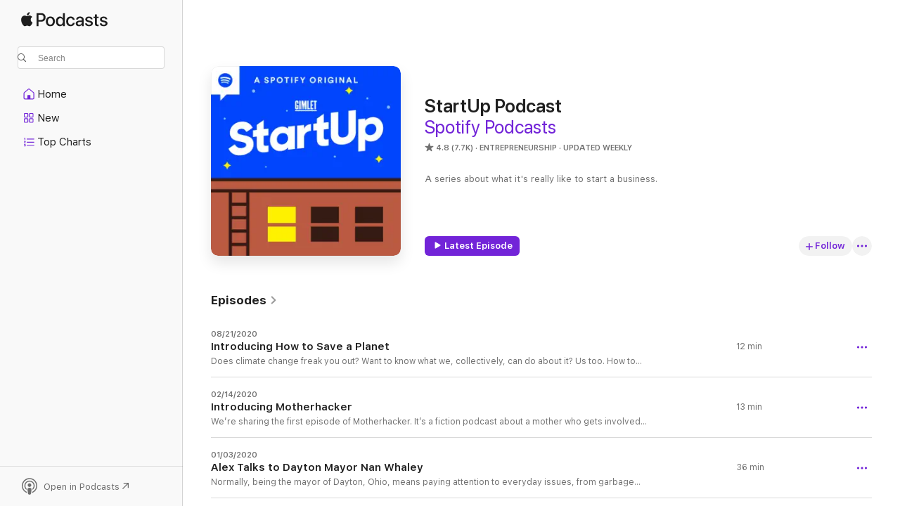

--- FILE ---
content_type: text/html
request_url: https://podcasts.apple.com/us/podcast/startup-podcast/id913805339
body_size: 40727
content:
<!DOCTYPE html>
<html dir="ltr" lang="en-US">
    <head>
        <meta charset="utf-8" />
        <meta http-equiv="X-UA-Compatible" content="IE=edge" />
        <meta name="viewport" content="width=device-width,initial-scale=1" />
        <meta name="applicable-device" content="pc,mobile" />
        <meta name="referrer" content="strict-origin" />

        <link
            rel="apple-touch-icon"
            sizes="180x180"
            href="/assets/favicon/favicon-180.png"
        />
        <link
            rel="icon"
            type="image/png"
            sizes="32x32"
            href="/assets/favicon/favicon-32.png"
        />
        <link
            rel="icon"
            type="image/png"
            sizes="16x16"
            href="/assets/favicon/favicon-16.png"
        />
        <link
            rel="mask-icon"
            href="/assets/favicon/favicon.svg"
            color="#7e50df"
        />
        <link rel="manifest" href="/manifest.json" />

        <title>StartUp Podcast - Podcast - Apple Podcasts</title><!-- HEAD_svelte-1frznod_START --><link rel="preconnect" href="//www.apple.com/wss/fonts" crossorigin="anonymous"><link rel="stylesheet" as="style" href="//www.apple.com/wss/fonts?families=SF+Pro,v4%7CSF+Pro+Icons,v1&amp;display=swap" type="text/css" referrerpolicy="strict-origin-when-cross-origin"><!-- HEAD_svelte-1frznod_END --><!-- HEAD_svelte-eg3hvx_START -->    <meta name="description" content="Listen to Gimlet's StartUp Podcast podcast on Apple Podcasts.">  <link rel="canonical" href="https://podcasts.apple.com/us/podcast/startup-podcast/id913805339">   <link rel="alternate" type="application/json+oembed" href="https://podcasts.apple.com/api/oembed?url=https%3A%2F%2Fpodcasts.apple.com%2Fus%2Fpodcast%2Fstartup-podcast%2Fid913805339" title="StartUp Podcast - Podcast - Apple Podcasts">  <meta name="al:ios:app_store_id" content="525463029"> <meta name="al:ios:app_name" content="Apple Podcasts"> <meta name="apple:content_id" content="913805339"> <meta name="apple:title" content="StartUp Podcast"> <meta name="apple:description" content="Listen to Gimlet's StartUp Podcast podcast on Apple Podcasts.">   <meta property="og:title" content="StartUp Podcast"> <meta property="og:description" content="Entrepreneurship Podcast · Updated Weekly · A series about what it's really like to start a business."> <meta property="og:site_name" content="Apple Podcasts"> <meta property="og:url" content="https://podcasts.apple.com/us/podcast/startup-podcast/id913805339"> <meta property="og:image" content="https://is1-ssl.mzstatic.com/image/thumb/Podcasts122/v4/6b/7a/98/6b7a9845-3869-1787-eaae-84cbaa72865e/mza_15232758839599635189.jpg/1200x1200bf-60.jpg"> <meta property="og:image:secure_url" content="https://is1-ssl.mzstatic.com/image/thumb/Podcasts122/v4/6b/7a/98/6b7a9845-3869-1787-eaae-84cbaa72865e/mza_15232758839599635189.jpg/1200x1200bf-60.jpg"> <meta property="og:image:alt" content="StartUp Podcast"> <meta property="og:image:width" content="1200"> <meta property="og:image:height" content="1200"> <meta property="og:image:type" content="image/jpg"> <meta property="og:type" content="website"> <meta property="og:locale" content="en_US">     <meta name="twitter:title" content="StartUp Podcast"> <meta name="twitter:description" content="Entrepreneurship Podcast · Updated Weekly · A series about what it's really like to start a business."> <meta name="twitter:site" content="@ApplePodcasts"> <meta name="twitter:image" content="https://is1-ssl.mzstatic.com/image/thumb/Podcasts122/v4/6b/7a/98/6b7a9845-3869-1787-eaae-84cbaa72865e/mza_15232758839599635189.jpg/1200x1200bf-60.jpg"> <meta name="twitter:image:alt" content="StartUp Podcast"> <meta name="twitter:card" content="summary">      <!-- HTML_TAG_START -->
                <script id=schema:show type="application/ld+json">
                    {"@context":"http://schema.org","@type":"CreativeWorkSeries","name":"StartUp Podcast","description":"A series about what it's really like to start a business.","genre":["Entrepreneurship","Podcasts","Business","Society & Culture","Personal Journals"],"url":"https://podcasts.apple.com/us/podcast/startup-podcast/id913805339","offers":[{"@type":"Offer","category":"free","price":0}],"dateModified":"2020-08-21T10:00:00Z","thumbnailUrl":"https://is1-ssl.mzstatic.com/image/thumb/Podcasts122/v4/6b/7a/98/6b7a9845-3869-1787-eaae-84cbaa72865e/mza_15232758839599635189.jpg/1200x1200bf.webp","aggregateRating":{"@type":"AggregateRating","ratingValue":4.8,"reviewCount":7706,"itemReviewed":{"@type":"CreativeWorkSeries","name":"StartUp Podcast","description":"A series about what it's really like to start a business.","genre":["Entrepreneurship","Podcasts","Business","Society & Culture","Personal Journals"],"url":"https://podcasts.apple.com/us/podcast/startup-podcast/id913805339","offers":[{"@type":"Offer","category":"free","price":0}],"dateModified":"2020-08-21T10:00:00Z","thumbnailUrl":"https://is1-ssl.mzstatic.com/image/thumb/Podcasts122/v4/6b/7a/98/6b7a9845-3869-1787-eaae-84cbaa72865e/mza_15232758839599635189.jpg/1200x1200bf.webp"}},"review":[{"@type":"Review","author":"John Demay","datePublished":"2021-01-13","name":"Inside View","reviewBody":"I feel like super man with ex ray powers. The view is nice here. The Who’s who of the world. \n\nI’m going to crush it if awkward and passive is the scale of success.\n\nI can’t do the wife.  Neg neg neg. \n“ Is that a million”? \n\nalthough I could be biased by loneliness, so there is that.","reviewRating":{"@type":"Rating","ratingValue":5,"bestRating":5,"worstRating":1},"itemReviewed":{"@type":"CreativeWorkSeries","name":"StartUp Podcast","description":"A series about what it's really like to start a business.","genre":["Entrepreneurship","Podcasts","Business","Society & Culture","Personal Journals"],"url":"https://podcasts.apple.com/us/podcast/startup-podcast/id913805339","offers":[{"@type":"Offer","category":"free","price":0}],"dateModified":"2020-08-21T10:00:00Z","thumbnailUrl":"https://is1-ssl.mzstatic.com/image/thumb/Podcasts122/v4/6b/7a/98/6b7a9845-3869-1787-eaae-84cbaa72865e/mza_15232758839599635189.jpg/1200x1200bf.webp"}},{"@type":"Review","author":"Juanhooknows","datePublished":"2021-04-03","name":"Fallen Acolyte","reviewBody":"A decent podcast with a sinister underpinning. Blumberg always spoke so highly of his mentor Ira Glass and how he taught him to make great radio.\nSeems like Alex just wants to make money. Hence gimlet has become the infomercial podcast network. They’re rich, and their only decent podcast self destructed. The rest is “sponsored content “ ( Read infomercial ). So good for you Bloomberg, your a multimillionaire. Here’s a pitch, staff brings in their soiled underwear. Hook up with a large detergent company for a show. Then post before and after pictures of said garments.\nPerfect show for this companies current state. Meanwhile, Ira Glass is still turning out great INDEPENDENT radio. Gimlet, not so much.\nThere’s a lesson here somewhere","reviewRating":{"@type":"Rating","ratingValue":3,"bestRating":5,"worstRating":1},"itemReviewed":{"@type":"CreativeWorkSeries","name":"StartUp Podcast","description":"A series about what it's really like to start a business.","genre":["Entrepreneurship","Podcasts","Business","Society & Culture","Personal Journals"],"url":"https://podcasts.apple.com/us/podcast/startup-podcast/id913805339","offers":[{"@type":"Offer","category":"free","price":0}],"dateModified":"2020-08-21T10:00:00Z","thumbnailUrl":"https://is1-ssl.mzstatic.com/image/thumb/Podcasts122/v4/6b/7a/98/6b7a9845-3869-1787-eaae-84cbaa72865e/mza_15232758839599635189.jpg/1200x1200bf.webp"}},{"@type":"Review","author":"seanmc56","datePublished":"2021-02-28","name":"Unsubscribe from Gimlet","reviewBody":"I can’t believe how terribly Gimlet handled the test kitchen pushback. Bring PJ back or I’m done with gimlet.","reviewRating":{"@type":"Rating","ratingValue":4,"bestRating":5,"worstRating":1},"itemReviewed":{"@type":"CreativeWorkSeries","name":"StartUp Podcast","description":"A series about what it's really like to start a business.","genre":["Entrepreneurship","Podcasts","Business","Society & Culture","Personal Journals"],"url":"https://podcasts.apple.com/us/podcast/startup-podcast/id913805339","offers":[{"@type":"Offer","category":"free","price":0}],"dateModified":"2020-08-21T10:00:00Z","thumbnailUrl":"https://is1-ssl.mzstatic.com/image/thumb/Podcasts122/v4/6b/7a/98/6b7a9845-3869-1787-eaae-84cbaa72865e/mza_15232758839599635189.jpg/1200x1200bf.webp"}},{"@type":"Review","author":"AnHonestReview0852","datePublished":"2021-02-03","name":"Season 2: Episode 6 👎🏾","reviewBody":"This is review of season 2, not season 1–and I hope the creators see this critique and consider it for future episodes!\n\nFirst, just wanna say the show was pretty great. It was awesome following the Dating Ring girls through their ups and downs along with the eloquent hosts. My only issue comes with Season 2 episode 6: Profiled.\n\nI had no interest in listening to non-black females/non-Asian males or a company created by majority white females talk about the struggle of dating as an Asian male or black woman for 26 minutes. The Ok-Cupid statistic is used frivolously with no attention to how it might make listeners feel, and I’ve found that particular statistic’s use to be damaging and self-fulfilling. If you believe you’re undesirable, you are, the same way that if you believe YOU ARE DESIRABLE, you are. This trumps race in almost every circumstance, but how is anyone ever supposed to find themselves desirable if podcasts keep telling them the “facts” state otherwise? This isn’t the first time I’ve heard that “fact” used this way, and it’s effects have truly taken years to unlearn.\n\nNext time have someone qualified discuss or unpack the ramifications of what you’re saying. As a media company don’t perpetuate “the facts of what society finds desirable” so carelessly. For who do you think portrays what we see as desirable? Overall, I liked the series, but episode 6 rubbed me the wrong way—I don’t think I’ll be finishing it.","reviewRating":{"@type":"Rating","ratingValue":2,"bestRating":5,"worstRating":1},"itemReviewed":{"@type":"CreativeWorkSeries","name":"StartUp Podcast","description":"A series about what it's really like to start a business.","genre":["Entrepreneurship","Podcasts","Business","Society & Culture","Personal Journals"],"url":"https://podcasts.apple.com/us/podcast/startup-podcast/id913805339","offers":[{"@type":"Offer","category":"free","price":0}],"dateModified":"2020-08-21T10:00:00Z","thumbnailUrl":"https://is1-ssl.mzstatic.com/image/thumb/Podcasts122/v4/6b/7a/98/6b7a9845-3869-1787-eaae-84cbaa72865e/mza_15232758839599635189.jpg/1200x1200bf.webp"}},{"@type":"Review","author":"mamamggie","datePublished":"2020-10-27","name":"Hiiiiiiiiii","reviewBody":"Rachel I’m here please come remember we rate SpongeBob one😀😃😄😁😆😊☺️🙂","reviewRating":{"@type":"Rating","ratingValue":5,"bestRating":5,"worstRating":1},"itemReviewed":{"@type":"CreativeWorkSeries","name":"StartUp Podcast","description":"A series about what it's really like to start a business.","genre":["Entrepreneurship","Podcasts","Business","Society & Culture","Personal Journals"],"url":"https://podcasts.apple.com/us/podcast/startup-podcast/id913805339","offers":[{"@type":"Offer","category":"free","price":0}],"dateModified":"2020-08-21T10:00:00Z","thumbnailUrl":"https://is1-ssl.mzstatic.com/image/thumb/Podcasts122/v4/6b/7a/98/6b7a9845-3869-1787-eaae-84cbaa72865e/mza_15232758839599635189.jpg/1200x1200bf.webp"}},{"@type":"Review","author":"JCRMV","datePublished":"2020-10-10","name":"Pretty epic podcast","reviewBody":"Love going on the journey with the entrepreneurs.","reviewRating":{"@type":"Rating","ratingValue":5,"bestRating":5,"worstRating":1},"itemReviewed":{"@type":"CreativeWorkSeries","name":"StartUp Podcast","description":"A series about what it's really like to start a business.","genre":["Entrepreneurship","Podcasts","Business","Society & Culture","Personal Journals"],"url":"https://podcasts.apple.com/us/podcast/startup-podcast/id913805339","offers":[{"@type":"Offer","category":"free","price":0}],"dateModified":"2020-08-21T10:00:00Z","thumbnailUrl":"https://is1-ssl.mzstatic.com/image/thumb/Podcasts122/v4/6b/7a/98/6b7a9845-3869-1787-eaae-84cbaa72865e/mza_15232758839599635189.jpg/1200x1200bf.webp"}},{"@type":"Review","author":"Mikeep423","datePublished":"2020-07-15","name":"Gimlet","reviewBody":"Reply All is my favorite podcasts but Alex Blumberg is my favorite Host/Guest on all Gimlet Podcasts.","reviewRating":{"@type":"Rating","ratingValue":5,"bestRating":5,"worstRating":1},"itemReviewed":{"@type":"CreativeWorkSeries","name":"StartUp Podcast","description":"A series about what it's really like to start a business.","genre":["Entrepreneurship","Podcasts","Business","Society & Culture","Personal Journals"],"url":"https://podcasts.apple.com/us/podcast/startup-podcast/id913805339","offers":[{"@type":"Offer","category":"free","price":0}],"dateModified":"2020-08-21T10:00:00Z","thumbnailUrl":"https://is1-ssl.mzstatic.com/image/thumb/Podcasts122/v4/6b/7a/98/6b7a9845-3869-1787-eaae-84cbaa72865e/mza_15232758839599635189.jpg/1200x1200bf.webp"}},{"@type":"Review","author":"Jerseygurlinmd","datePublished":"2020-08-26","name":"Why is it so hard?","reviewBody":"Why can’t we find the 2020 episodes even when clicking on See All Episodes?","reviewRating":{"@type":"Rating","ratingValue":1,"bestRating":5,"worstRating":1},"itemReviewed":{"@type":"CreativeWorkSeries","name":"StartUp Podcast","description":"A series about what it's really like to start a business.","genre":["Entrepreneurship","Podcasts","Business","Society & Culture","Personal Journals"],"url":"https://podcasts.apple.com/us/podcast/startup-podcast/id913805339","offers":[{"@type":"Offer","category":"free","price":0}],"dateModified":"2020-08-21T10:00:00Z","thumbnailUrl":"https://is1-ssl.mzstatic.com/image/thumb/Podcasts122/v4/6b/7a/98/6b7a9845-3869-1787-eaae-84cbaa72865e/mza_15232758839599635189.jpg/1200x1200bf.webp"}},{"@type":"Review","author":"szalonaszan","datePublished":"2020-06-28","name":"Lisa is a fantastic journalist","reviewBody":"Well written, well researched, looks at both angles to each story","reviewRating":{"@type":"Rating","ratingValue":5,"bestRating":5,"worstRating":1},"itemReviewed":{"@type":"CreativeWorkSeries","name":"StartUp Podcast","description":"A series about what it's really like to start a business.","genre":["Entrepreneurship","Podcasts","Business","Society & Culture","Personal Journals"],"url":"https://podcasts.apple.com/us/podcast/startup-podcast/id913805339","offers":[{"@type":"Offer","category":"free","price":0}],"dateModified":"2020-08-21T10:00:00Z","thumbnailUrl":"https://is1-ssl.mzstatic.com/image/thumb/Podcasts122/v4/6b/7a/98/6b7a9845-3869-1787-eaae-84cbaa72865e/mza_15232758839599635189.jpg/1200x1200bf.webp"}},{"@type":"Review","author":"zeMinimalist","datePublished":"2020-07-06","name":"Strong start, then flopped","reviewBody":"This started very strong, as many reviews have mentioned. But then it started drifting away from the original theme and became rather political. They placed a concerning amount of emphasis on skin colors and genders.","reviewRating":{"@type":"Rating","ratingValue":3,"bestRating":5,"worstRating":1},"itemReviewed":{"@type":"CreativeWorkSeries","name":"StartUp Podcast","description":"A series about what it's really like to start a business.","genre":["Entrepreneurship","Podcasts","Business","Society & Culture","Personal Journals"],"url":"https://podcasts.apple.com/us/podcast/startup-podcast/id913805339","offers":[{"@type":"Offer","category":"free","price":0}],"dateModified":"2020-08-21T10:00:00Z","thumbnailUrl":"https://is1-ssl.mzstatic.com/image/thumb/Podcasts122/v4/6b/7a/98/6b7a9845-3869-1787-eaae-84cbaa72865e/mza_15232758839599635189.jpg/1200x1200bf.webp"}}],"workExample":[{"@type":"AudioObject","datePublished":"2020-08-21","description":"Does climate change freak you out? Want to know what we, collectively, can do about it? Us too. How to Save a Planet is a podcast that asks the big questions: what do we need to do to solve the climate crisis, and how do we get it done? \nJoin us, journalist Alex Blumberg and scientist and policy nerd Dr. Ayana Elizabeth Johnson, as we scour the Earth for solutions, talk to people who are making a difference, ask hard questions, crack dumb jokes and — episode by episode — figure out how to build the future we want.\nLearn more about your ad choices. Visit podcastchoices.com/adchoices","duration":"PT11M54S","genre":["Entrepreneurship"],"name":"Introducing How to Save a Planet","offers":[{"@type":"Offer","category":"free","price":0}],"requiresSubscription":"no","uploadDate":"2020-08-21","url":"https://podcasts.apple.com/us/podcast/introducing-how-to-save-a-planet/id913805339?i=1000488768862","thumbnailUrl":"https://is1-ssl.mzstatic.com/image/thumb/Podcasts122/v4/6b/7a/98/6b7a9845-3869-1787-eaae-84cbaa72865e/mza_15232758839599635189.jpg/1200x1200bf.webp"},{"@type":"AudioObject","datePublished":"2020-02-14","description":"A fiction podcast about a mother who gets involved in an identity theft ring to support her family","duration":"PT13M1S","genre":["Entrepreneurship"],"name":"Introducing Motherhacker","offers":[{"@type":"Offer","category":"free","price":0}],"requiresSubscription":"no","uploadDate":"2020-02-14","url":"https://podcasts.apple.com/us/podcast/introducing-motherhacker/id913805339?i=1000465608403","thumbnailUrl":"https://is1-ssl.mzstatic.com/image/thumb/Podcasts122/v4/6b/7a/98/6b7a9845-3869-1787-eaae-84cbaa72865e/mza_15232758839599635189.jpg/1200x1200bf.webp"},{"@type":"AudioObject","datePublished":"2020-01-03","description":"When tragedy struck Dayton, Ohio, Mayor Nan Whaley was suddenly in the spotlight.","duration":"PT35M35S","genre":["Entrepreneurship"],"name":"Alex Talks to Dayton Mayor Nan Whaley","offers":[{"@type":"Offer","category":"free","price":0}],"requiresSubscription":"no","uploadDate":"2020-01-03","url":"https://podcasts.apple.com/us/podcast/alex-talks-to-dayton-mayor-nan-whaley/id913805339?i=1000461453224","thumbnailUrl":"https://is1-ssl.mzstatic.com/image/thumb/Podcasts122/v4/6b/7a/98/6b7a9845-3869-1787-eaae-84cbaa72865e/mza_15232758839599635189.jpg/1200x1200bf.webp"},{"@type":"AudioObject","datePublished":"2019-12-27","description":"How Desmond Meade transcended politics and won back voting rights for 1.4 million.","duration":"PT37M15S","genre":["Entrepreneurship"],"name":"Alex Talks to Voting Rights Activist Desmond Meade","offers":[{"@type":"Offer","category":"free","price":0}],"requiresSubscription":"no","uploadDate":"2019-12-27","url":"https://podcasts.apple.com/us/podcast/alex-talks-to-voting-rights-activist-desmond-meade/id913805339?i=1000460885987","thumbnailUrl":"https://is1-ssl.mzstatic.com/image/thumb/Podcasts122/v4/6b/7a/98/6b7a9845-3869-1787-eaae-84cbaa72865e/mza_15232758839599635189.jpg/1200x1200bf.webp"},{"@type":"AudioObject","datePublished":"2019-12-20","description":"How cyclist Jonathan Vaughters fell under the spell of doping, and then joined a crusade to get it out of the sport.","duration":"PT53M55S","genre":["Entrepreneurship"],"name":"Alex Talks to Cycling Whistleblower Jonathan Vaughters","offers":[{"@type":"Offer","category":"free","price":0}],"requiresSubscription":"no","uploadDate":"2019-12-20","url":"https://podcasts.apple.com/us/podcast/alex-talks-to-cycling-whistleblower-jonathan-vaughters/id913805339?i=1000460293027","thumbnailUrl":"https://is1-ssl.mzstatic.com/image/thumb/Podcasts122/v4/6b/7a/98/6b7a9845-3869-1787-eaae-84cbaa72865e/mza_15232758839599635189.jpg/1200x1200bf.webp"},{"@type":"AudioObject","datePublished":"2019-12-13","description":"How Shane McAnally went from a failed country star to one of the biggest hitmakers in Nashville","duration":"PT46M8S","genre":["Entrepreneurship"],"name":"Alex Talks to Country Songwriter Shane McAnally","offers":[{"@type":"Offer","category":"free","price":0}],"requiresSubscription":"no","uploadDate":"2019-12-13","url":"https://podcasts.apple.com/us/podcast/alex-talks-to-country-songwriter-shane-mcanally/id913805339?i=1000459499990","thumbnailUrl":"https://is1-ssl.mzstatic.com/image/thumb/Podcasts122/v4/6b/7a/98/6b7a9845-3869-1787-eaae-84cbaa72865e/mza_15232758839599635189.jpg/1200x1200bf.webp"},{"@type":"AudioObject","datePublished":"2019-12-06","description":"Why Aline Brosh McKenna would rather write 'crazy ex-girlfriends' than 'girls next door.'","duration":"PT37M27S","genre":["Entrepreneurship"],"name":"Alex Talks to Rom-Com Revolutionary Aline Brosh McKenna","offers":[{"@type":"Offer","category":"free","price":0}],"requiresSubscription":"no","uploadDate":"2019-12-06","url":"https://podcasts.apple.com/us/podcast/alex-talks-to-rom-com-revolutionary-aline-brosh-mckenna/id913805339?i=1000458864961","thumbnailUrl":"https://is1-ssl.mzstatic.com/image/thumb/Podcasts122/v4/6b/7a/98/6b7a9845-3869-1787-eaae-84cbaa72865e/mza_15232758839599635189.jpg/1200x1200bf.webp"},{"@type":"AudioObject","datePublished":"2019-11-29","description":"How Janice Bryant Howroyd learned to own her brilliance.","duration":"PT28M21S","genre":["Entrepreneurship"],"name":"Alex Talks to Billion-Dollar Business CEO Janice Bryant Howroyd","offers":[{"@type":"Offer","category":"free","price":0}],"requiresSubscription":"no","uploadDate":"2019-11-29","url":"https://podcasts.apple.com/us/podcast/alex-talks-to-billion-dollar-business-ceo-janice-bryant/id913805339?i=1000458182663","thumbnailUrl":"https://is1-ssl.mzstatic.com/image/thumb/Podcasts122/v4/6b/7a/98/6b7a9845-3869-1787-eaae-84cbaa72865e/mza_15232758839599635189.jpg/1200x1200bf.webp"},{"@type":"AudioObject","datePublished":"2019-11-22","description":"With his hit show Big Mouth, Nick Kroll is trying out some new material: his own story.","duration":"PT46M50S","genre":["Entrepreneurship"],"name":"Alex Talks to Nick Kroll","offers":[{"@type":"Offer","category":"free","price":0}],"requiresSubscription":"no","uploadDate":"2019-11-22","url":"https://podcasts.apple.com/us/podcast/alex-talks-to-nick-kroll/id913805339?i=1000457538680","thumbnailUrl":"https://is1-ssl.mzstatic.com/image/thumb/Podcasts122/v4/6b/7a/98/6b7a9845-3869-1787-eaae-84cbaa72865e/mza_15232758839599635189.jpg/1200x1200bf.webp"},{"@type":"AudioObject","datePublished":"2019-11-15","description":"The famed couples therapist takes on the world of work.","duration":"PT55M15S","genre":["Entrepreneurship"],"name":"Introducing How’s Work? with Esther Perel","offers":[{"@type":"Offer","category":"free","price":0}],"requiresSubscription":"no","uploadDate":"2019-11-15","url":"https://podcasts.apple.com/us/podcast/introducing-hows-work-with-esther-perel/id913805339?i=1000456888061","thumbnailUrl":"https://is1-ssl.mzstatic.com/image/thumb/Podcasts122/v4/6b/7a/98/6b7a9845-3869-1787-eaae-84cbaa72865e/mza_15232758839599635189.jpg/1200x1200bf.webp"},{"@type":"AudioObject","datePublished":"2019-11-08","description":"How the host of This American Life shaped an entire industry.","duration":"PT51M45S","genre":["Entrepreneurship"],"name":"Alex Talks to Ira Glass","offers":[{"@type":"Offer","category":"free","price":0}],"requiresSubscription":"no","uploadDate":"2019-11-08","url":"https://podcasts.apple.com/us/podcast/alex-talks-to-ira-glass/id913805339?i=1000456249602","thumbnailUrl":"https://is1-ssl.mzstatic.com/image/thumb/Podcasts122/v4/6b/7a/98/6b7a9845-3869-1787-eaae-84cbaa72865e/mza_15232758839599635189.jpg/1200x1200bf.webp"},{"@type":"AudioObject","datePublished":"2019-11-01","description":"The “Crazy Rich Asians” producer says your failures are just as important as your successes.","duration":"PT43M42S","genre":["Entrepreneurship"],"name":"Alex Talks to Hollywood Hitmaker Nina Jacobson","offers":[{"@type":"Offer","category":"free","price":0}],"requiresSubscription":"no","uploadDate":"2019-11-01","url":"https://podcasts.apple.com/us/podcast/alex-talks-to-hollywood-hitmaker-nina-jacobson/id913805339?i=1000455673376","thumbnailUrl":"https://is1-ssl.mzstatic.com/image/thumb/Podcasts122/v4/6b/7a/98/6b7a9845-3869-1787-eaae-84cbaa72865e/mza_15232758839599635189.jpg/1200x1200bf.webp"},{"@type":"AudioObject","datePublished":"2019-10-25","description":"How a Harlem street hustler built a booming business with his own rogue take on high-end fashion.","duration":"PT49M20S","genre":["Entrepreneurship"],"name":"Alex Talks to Fashion Icon Dapper Dan","offers":[{"@type":"Offer","category":"free","price":0}],"requiresSubscription":"no","uploadDate":"2019-10-25","url":"https://podcasts.apple.com/us/podcast/alex-talks-to-fashion-icon-dapper-dan/id913805339?i=1000454872639","thumbnailUrl":"https://is1-ssl.mzstatic.com/image/thumb/Podcasts122/v4/6b/7a/98/6b7a9845-3869-1787-eaae-84cbaa72865e/mza_15232758839599635189.jpg/1200x1200bf.webp"},{"@type":"AudioObject","datePublished":"2019-10-18","description":"Sleepless nights, $10 cantaloupes, and a 3 a.m. board meeting","duration":"PT39M28S","genre":["Entrepreneurship"],"name":"Exit","offers":[{"@type":"Offer","category":"free","price":0}],"requiresSubscription":"no","uploadDate":"2019-10-18","url":"https://podcasts.apple.com/us/podcast/exit/id913805339?i=1000453969187","thumbnailUrl":"https://is1-ssl.mzstatic.com/image/thumb/Podcasts122/v4/6b/7a/98/6b7a9845-3869-1787-eaae-84cbaa72865e/mza_15232758839599635189.jpg/1200x1200bf.webp"},{"@type":"AudioObject","datePublished":"2019-10-11","description":"Alex and Matt head to Stockholm for a meeting that could change everything.","duration":"PT38M57S","genre":["Entrepreneurship"],"name":"Thanksgiving in Stockholm","offers":[{"@type":"Offer","category":"free","price":0}],"requiresSubscription":"no","uploadDate":"2019-10-11","url":"https://podcasts.apple.com/us/podcast/thanksgiving-in-stockholm/id913805339?i=1000453119894","thumbnailUrl":"https://is1-ssl.mzstatic.com/image/thumb/Podcasts122/v4/6b/7a/98/6b7a9845-3869-1787-eaae-84cbaa72865e/mza_15232758839599635189.jpg/1200x1200bf.webp"}]}
                </script>
                <!-- HTML_TAG_END -->    <!-- HEAD_svelte-eg3hvx_END --><!-- HEAD_svelte-1p7jl_START --><!-- HEAD_svelte-1p7jl_END -->
      <script type="module" crossorigin src="/assets/index~6ee77bbec8.js"></script>
      <link rel="stylesheet" href="/assets/index~6c3ea543f1.css">
    </head>
    <body>
        <svg style="display: none" xmlns="http://www.w3.org/2000/svg">
            <symbol id="play-circle-fill" viewBox="0 0 60 60">
                <path
                    class="icon-circle-fill__circle"
                    fill="var(--iconCircleFillBG, transparent)"
                    d="M30 60c16.411 0 30-13.617 30-30C60 13.588 46.382 0 29.971 0 13.588 0 .001 13.588.001 30c0 16.383 13.617 30 30 30Z"
                />
                <path
                    fill="var(--iconFillArrow, var(--keyColor, black))"
                    d="M24.411 41.853c-1.41.853-3.028.177-3.028-1.294V19.47c0-1.44 1.735-2.058 3.028-1.294l17.265 10.235a1.89 1.89 0 0 1 0 3.265L24.411 41.853Z"
                />
            </symbol>
        </svg>
        <script defer src="/assets/focus-visible/focus-visible.min.js"></script>
        

        <script
            async
            src="/includes/js-cdn/musickit/v3/amp/musickit.js"
        ></script>
        <script
            type="module"
            async
            src="/includes/js-cdn/musickit/v3/components/musickit-components/musickit-components.esm.js"
        ></script>
        <script
            nomodule
            async
            src="/includes/js-cdn/musickit/v3/components/musickit-components/musickit-components.js"
        ></script>
        <div id="body-container">
              <div class="app-container svelte-ybg737" data-testid="app-container"> <div class="header svelte-1jb51s" data-testid="header"><nav data-testid="navigation" class="navigation svelte-13li0vp"><div class="navigation__header svelte-13li0vp"><div data-testid="logo" class="logo svelte-1gk6pig"> <a aria-label="Apple Podcasts" role="img" href="https://podcasts.apple.com/us/new" class="svelte-1gk6pig"><svg height="12" viewBox="0 0 67 12" width="67" class="podcasts-logo" aria-hidden="true"><path d="M45.646 3.547c1.748 0 2.903.96 2.903 2.409v5.048h-1.44V9.793h-.036c-.424.819-1.35 1.337-2.31 1.337-1.435 0-2.437-.896-2.437-2.22 0-1.288.982-2.065 2.722-2.17l2.005-.112v-.56c0-.82-.536-1.282-1.448-1.282-.836 0-1.42.4-1.539 1.037H42.66c.042-1.33 1.274-2.276 2.986-2.276zm-22.971 0c2.123 0 3.474 1.456 3.474 3.774 0 2.325-1.344 3.774-3.474 3.774s-3.474-1.45-3.474-3.774c0-2.318 1.358-3.774 3.474-3.774zm15.689 0c1.88 0 3.05 1.19 3.174 2.626h-1.434c-.132-.778-.737-1.359-1.726-1.359-1.156 0-1.922.974-1.922 2.507 0 1.568.773 2.514 1.936 2.514.933 0 1.545-.47 1.712-1.324h1.448c-.167 1.548-1.399 2.584-3.174 2.584-2.089 0-3.453-1.435-3.453-3.774 0-2.29 1.364-3.774 3.439-3.774zm14.263.007c1.622 0 2.785.903 2.82 2.206h-1.414c-.062-.652-.612-1.05-1.448-1.05-.814 0-1.357.377-1.357.952 0 .44.362.735 1.12.924l1.233.287c1.476.357 2.033.903 2.033 1.981 0 1.33-1.254 2.241-3.043 2.241-1.726 0-2.889-.89-3-2.234h1.49c.104.708.668 1.086 1.58 1.086.898 0 1.462-.371 1.462-.96 0-.455-.279-.7-1.044-.896L51.75 7.77c-1.323-.322-1.991-1.001-1.991-2.024 0-1.302 1.163-2.191 2.868-2.191zm11.396 0c1.622 0 2.784.903 2.82 2.206h-1.414c-.063-.652-.613-1.05-1.448-1.05-.815 0-1.358.377-1.358.952 0 .44.362.735 1.121.924l1.232.287C66.452 7.23 67 7.776 67 8.854c0 1.33-1.244 2.241-3.033 2.241-1.726 0-2.889-.89-3-2.234h1.49c.104.708.668 1.086 1.58 1.086.898 0 1.461-.371 1.461-.96 0-.455-.278-.7-1.044-.896l-1.308-.322c-1.323-.322-1.992-1.001-1.992-2.024 0-1.302 1.163-2.191 2.869-2.191zM6.368 2.776l.221.001c.348.028 1.352.135 1.994 1.091-.053.04-1.19.7-1.177 2.088.013 1.656 1.445 2.209 1.458 2.222-.013.041-.227.782-.749 1.55-.455.673-.924 1.333-1.673 1.346-.723.014-.964-.43-1.793-.43-.83 0-1.098.417-1.78.444-.723.027-1.272-.715-1.727-1.388C.205 8.34-.504 5.862.46 4.191c.468-.835 1.325-1.36 2.248-1.373.71-.013 1.365.471 1.793.471.429 0 1.191-.565 2.088-.512zM33.884.9v10.104h-1.462V9.751h-.028c-.432.84-1.267 1.33-2.332 1.33-1.83 0-3.077-1.484-3.077-3.76s1.246-3.76 3.063-3.76c1.051 0 1.88.49 2.297 1.302h.028V.9zm24.849.995v1.743h1.392v1.197h-1.392v4.061c0 .63.279.925.891.925.153 0 .397-.021.494-.035v1.19c-.167.042-.5.07-.835.07-1.483 0-2.06-.56-2.06-1.989V4.835h-1.066V3.638h1.065V1.895zM15.665.9c1.949 0 3.306 1.352 3.306 3.32 0 1.974-1.385 3.332-3.355 3.332h-2.158v3.452h-1.56V.9zm31.388 6.778-1.803.112c-.898.056-1.406.448-1.406 1.078 0 .645.529 1.065 1.336 1.065 1.051 0 1.873-.729 1.873-1.688zM22.675 4.793c-1.218 0-1.942.946-1.942 2.528 0 1.596.724 2.528 1.942 2.528s1.942-.932 1.942-2.528c0-1.59-.724-2.528-1.942-2.528zm7.784.056c-1.17 0-1.935.974-1.935 2.472 0 1.512.765 2.479 1.935 2.479 1.155 0 1.928-.98 1.928-2.479 0-1.484-.773-2.472-1.928-2.472zM15.254 2.224h-1.796v4.012h1.789c1.357 0 2.13-.735 2.13-2.01 0-1.274-.773-2.002-2.123-2.002zM6.596.13c.067.649-.188 1.283-.563 1.756-.39.46-1.007.824-1.624.77-.08-.621.228-1.283.577-1.688.389-.473 1.06-.81 1.61-.838z"></path></svg></a> </div> <div class="search-input-wrapper svelte-1gxcl7k" data-testid="search-input"><div data-testid="amp-search-input" aria-controls="search-suggestions" aria-expanded="false" aria-haspopup="listbox" aria-owns="search-suggestions" class="search-input-container svelte-rg26q6" tabindex="-1" role=""><div class="flex-container svelte-rg26q6"><form id="search-input-form" class="svelte-rg26q6"><svg height="16" width="16" viewBox="0 0 16 16" class="search-svg" aria-hidden="true"><path d="M11.87 10.835c.018.015.035.03.051.047l3.864 3.863a.735.735 0 1 1-1.04 1.04l-3.863-3.864a.744.744 0 0 1-.047-.051 6.667 6.667 0 1 1 1.035-1.035zM6.667 12a5.333 5.333 0 1 0 0-10.667 5.333 5.333 0 0 0 0 10.667z"></path></svg> <input value="" aria-autocomplete="list" aria-multiline="false" aria-controls="search-suggestions" aria-label="Search" placeholder="Search" spellcheck="false" autocomplete="off" autocorrect="off" autocapitalize="off" type="text" inputmode="search" class="search-input__text-field svelte-rg26q6" data-testid="search-input__text-field"></form> </div> <div data-testid="search-scope-bar"></div>   </div> </div></div> <div data-testid="navigation-content" class="navigation__content svelte-13li0vp" id="navigation" aria-hidden="false"><div class="navigation__scrollable-container svelte-13li0vp"><div data-testid="navigation-items-primary" class="navigation-items navigation-items--primary svelte-ng61m8"> <ul class="navigation-items__list svelte-ng61m8">  <li class="navigation-item navigation-item__home svelte-1a5yt87" aria-selected="false" data-testid="navigation-item"> <a href="https://podcasts.apple.com/us/home" class="navigation-item__link svelte-1a5yt87" role="button" data-testid="home" aria-pressed="false"><div class="navigation-item__content svelte-zhx7t9"> <span class="navigation-item__icon svelte-zhx7t9"> <svg xmlns="http://www.w3.org/2000/svg" width="24" height="24" viewBox="0 0 24 24" aria-hidden="true"><path d="M6.392 19.41H17.84c1.172 0 1.831-.674 1.831-1.787v-6.731c0-.689-.205-1.18-.732-1.612l-5.794-4.863c-.322-.271-.651-.403-1.025-.403-.374 0-.703.132-1.025.403L5.3 9.28c-.527.432-.732.923-.732 1.612v6.73c0 1.114.659 1.788 1.823 1.788Zm0-1.106c-.402 0-.717-.293-.717-.681v-6.731c0-.352.088-.564.337-.77l5.793-4.855c.11-.088.227-.147.315-.147s.205.059.315.147l5.793 4.856c.242.205.337.417.337.769v6.73c0 .389-.315.682-.725.682h-3.596v-4.431c0-.337-.22-.557-.557-.557H10.56c-.337 0-.564.22-.564.557v4.43H6.392Z"></path></svg> </span> <span class="navigation-item__label svelte-zhx7t9"> Home </span> </div></a>  </li>  <li class="navigation-item navigation-item__new svelte-1a5yt87" aria-selected="false" data-testid="navigation-item"> <a href="https://podcasts.apple.com/us/new" class="navigation-item__link svelte-1a5yt87" role="button" data-testid="new" aria-pressed="false"><div class="navigation-item__content svelte-zhx7t9"> <span class="navigation-item__icon svelte-zhx7t9"> <svg xmlns="http://www.w3.org/2000/svg" width="24" height="24" viewBox="0 0 24 24" aria-hidden="true"><path d="M9.739 11.138c.93 0 1.399-.47 1.399-1.436V6.428c0-.967-.47-1.428-1.4-1.428h-3.34C5.469 5 5 5.461 5 6.428v3.274c0 .967.469 1.436 1.399 1.436h3.34Zm7.346 0c.93 0 1.399-.47 1.399-1.436V6.428c0-.967-.469-1.428-1.399-1.428h-3.333c-.937 0-1.406.461-1.406 1.428v3.274c0 .967.469 1.436 1.406 1.436h3.333Zm-7.368-1.033H6.414c-.257 0-.381-.132-.381-.403V6.428c0-.263.124-.395.38-.395h3.304c.256 0 .388.132.388.395v3.274c0 .271-.132.403-.388.403Zm7.353 0h-3.303c-.264 0-.388-.132-.388-.403V6.428c0-.263.124-.395.388-.395h3.303c.257 0 .381.132.381.395v3.274c0 .271-.124.403-.38.403Zm-7.33 8.379c.93 0 1.399-.462 1.399-1.428v-3.282c0-.96-.47-1.428-1.4-1.428h-3.34c-.93 0-1.398.469-1.398 1.428v3.282c0 .966.469 1.428 1.399 1.428h3.34Zm7.346 0c.93 0 1.399-.462 1.399-1.428v-3.282c0-.96-.469-1.428-1.399-1.428h-3.333c-.937 0-1.406.469-1.406 1.428v3.282c0 .966.469 1.428 1.406 1.428h3.333ZM9.717 17.45H6.414c-.257 0-.381-.132-.381-.395v-3.274c0-.271.124-.403.38-.403h3.304c.256 0 .388.132.388.403v3.274c0 .263-.132.395-.388.395Zm7.353 0h-3.303c-.264 0-.388-.132-.388-.395v-3.274c0-.271.124-.403.388-.403h3.303c.257 0 .381.132.381.403v3.274c0 .263-.124.395-.38.395Z"></path></svg> </span> <span class="navigation-item__label svelte-zhx7t9"> New </span> </div></a>  </li>  <li class="navigation-item navigation-item__charts svelte-1a5yt87" aria-selected="false" data-testid="navigation-item"> <a href="https://podcasts.apple.com/us/charts" class="navigation-item__link svelte-1a5yt87" role="button" data-testid="charts" aria-pressed="false"><div class="navigation-item__content svelte-zhx7t9"> <span class="navigation-item__icon svelte-zhx7t9"> <svg xmlns="http://www.w3.org/2000/svg" width="24" height="24" viewBox="0 0 24 24" aria-hidden="true"><path d="M6.597 9.362c.278 0 .476-.161.476-.49V6.504c0-.307-.22-.505-.542-.505-.257 0-.418.088-.6.212l-.52.36c-.147.102-.228.197-.228.35 0 .191.147.323.315.323.095 0 .14-.015.264-.102l.337-.227h.014V8.87c0 .33.19.49.484.49Zm12.568-.886c.33 0 .593-.257.593-.586a.586.586 0 0 0-.593-.594h-9.66a.586.586 0 0 0-.594.594c0 .33.264.586.593.586h9.661ZM7.3 13.778c.198 0 .351-.139.351-.344 0-.22-.146-.359-.351-.359H6.252v-.022l.601-.483c.498-.41.696-.645.696-1.077 0-.586-.49-.981-1.282-.981-.703 0-1.208.366-1.208.835 0 .234.153.359.402.359.169 0 .279-.052.381-.22.103-.176.235-.271.44-.271.212 0 .366.139.366.344 0 .176-.088.33-.469.63l-.96.791a.493.493 0 0 0-.204.41c0 .227.16.388.402.388H7.3Zm11.865-.871a.59.59 0 1 0 0-1.18h-9.66a.59.59 0 1 0 0 1.18h9.66ZM6.282 18.34c.871 0 1.384-.388 1.384-1.003 0-.403-.278-.681-.784-.725v-.022c.367-.066.66-.315.66-.74 0-.557-.542-.864-1.268-.864-.57 0-1.193.27-1.193.754 0 .205.146.352.373.352.161 0 .234-.066.337-.176.168-.183.3-.242.483-.242.227 0 .396.11.396.33 0 .205-.176.308-.476.308h-.08c-.206 0-.338.102-.338.314 0 .198.125.315.337.315h.095c.33 0 .506.11.506.337 0 .198-.183.345-.432.345-.257 0-.44-.147-.579-.286-.088-.08-.161-.14-.3-.14-.235 0-.403.14-.403.367 0 .505.688.776 1.282.776Zm12.883-1.01c.33 0 .593-.257.593-.586a.586.586 0 0 0-.593-.594h-9.66a.586.586 0 0 0-.594.594c0 .33.264.586.593.586h9.661Z"></path></svg> </span> <span class="navigation-item__label svelte-zhx7t9"> Top Charts </span> </div></a>  </li>  <li class="navigation-item navigation-item__search svelte-1a5yt87" aria-selected="false" data-testid="navigation-item"> <a href="https://podcasts.apple.com/us/search" class="navigation-item__link svelte-1a5yt87" role="button" data-testid="search" aria-pressed="false"><div class="navigation-item__content svelte-zhx7t9"> <span class="navigation-item__icon svelte-zhx7t9"> <svg height="24" viewBox="0 0 24 24" width="24" aria-hidden="true"><path d="M17.979 18.553c.476 0 .813-.366.813-.835a.807.807 0 0 0-.235-.586l-3.45-3.457a5.61 5.61 0 0 0 1.158-3.413c0-3.098-2.535-5.633-5.633-5.633C7.542 4.63 5 7.156 5 10.262c0 3.098 2.534 5.632 5.632 5.632a5.614 5.614 0 0 0 3.274-1.055l3.472 3.472a.835.835 0 0 0 .6.242zm-7.347-3.875c-2.417 0-4.416-2-4.416-4.416 0-2.417 2-4.417 4.416-4.417 2.417 0 4.417 2 4.417 4.417s-2 4.416-4.417 4.416z" fill-opacity=".95"></path></svg> </span> <span class="navigation-item__label svelte-zhx7t9"> Search </span> </div></a>  </li></ul> </div>   </div> <div class="navigation__native-cta"><div slot="native-cta"></div></div></div> </nav> </div>  <div id="scrollable-page" class="scrollable-page svelte-ofwq8g" data-testid="main-section" aria-hidden="false"> <div class="player-bar svelte-dsbdte" data-testid="player-bar" aria-label="Media Controls" aria-hidden="false">   </div> <main data-testid="main" class="svelte-n0itnb"><div class="content-container svelte-n0itnb" data-testid="content-container">    <div class="page-container svelte-1vsyrnf">    <div class="section section--showHeaderRegular svelte-1cj8vg9 without-bottom-spacing" data-testid="section-container" aria-label="Featured" aria-hidden="false"> <div class="shelf-content" data-testid="shelf-content"> <div class="container-detail-header svelte-1uuona0" data-testid="container-detail-header"><div class="show-artwork svelte-123qhuj" slot="artwork" style="--background-color:#0542f8; --joe-color:#0542f8;"><div data-testid="artwork-component" class="artwork-component artwork-component--aspect-ratio artwork-component--orientation-square svelte-uduhys container-style   artwork-component--fullwidth    artwork-component--has-borders" style="
            --artwork-bg-color: #0542f8;
            --aspect-ratio: 1;
            --placeholder-bg-color: #0542f8;
       ">   <picture class="svelte-uduhys"><source sizes=" (max-width:999px) 270px,(min-width:1000px) and (max-width:1319px) 300px,(min-width:1320px) and (max-width:1679px) 300px,300px" srcset="https://is1-ssl.mzstatic.com/image/thumb/Podcasts122/v4/6b/7a/98/6b7a9845-3869-1787-eaae-84cbaa72865e/mza_15232758839599635189.jpg/270x270bb.webp 270w,https://is1-ssl.mzstatic.com/image/thumb/Podcasts122/v4/6b/7a/98/6b7a9845-3869-1787-eaae-84cbaa72865e/mza_15232758839599635189.jpg/300x300bb.webp 300w,https://is1-ssl.mzstatic.com/image/thumb/Podcasts122/v4/6b/7a/98/6b7a9845-3869-1787-eaae-84cbaa72865e/mza_15232758839599635189.jpg/540x540bb.webp 540w,https://is1-ssl.mzstatic.com/image/thumb/Podcasts122/v4/6b/7a/98/6b7a9845-3869-1787-eaae-84cbaa72865e/mza_15232758839599635189.jpg/600x600bb.webp 600w" type="image/webp"> <source sizes=" (max-width:999px) 270px,(min-width:1000px) and (max-width:1319px) 300px,(min-width:1320px) and (max-width:1679px) 300px,300px" srcset="https://is1-ssl.mzstatic.com/image/thumb/Podcasts122/v4/6b/7a/98/6b7a9845-3869-1787-eaae-84cbaa72865e/mza_15232758839599635189.jpg/270x270bb-60.jpg 270w,https://is1-ssl.mzstatic.com/image/thumb/Podcasts122/v4/6b/7a/98/6b7a9845-3869-1787-eaae-84cbaa72865e/mza_15232758839599635189.jpg/300x300bb-60.jpg 300w,https://is1-ssl.mzstatic.com/image/thumb/Podcasts122/v4/6b/7a/98/6b7a9845-3869-1787-eaae-84cbaa72865e/mza_15232758839599635189.jpg/540x540bb-60.jpg 540w,https://is1-ssl.mzstatic.com/image/thumb/Podcasts122/v4/6b/7a/98/6b7a9845-3869-1787-eaae-84cbaa72865e/mza_15232758839599635189.jpg/600x600bb-60.jpg 600w" type="image/jpeg"> <img alt="" class="artwork-component__contents artwork-component__image svelte-uduhys" src="/assets/artwork/1x1.gif" role="presentation" decoding="async" width="300" height="300" fetchpriority="auto" style="opacity: 1;"></picture> </div> </div> <div class="headings svelte-1uuona0"> <h1 class="headings__title svelte-1uuona0" data-testid="non-editable-product-title"><span dir="auto">StartUp Podcast</span></h1> <div class="headings__subtitles svelte-1uuona0" data-testid="product-subtitles"><div class="subtitle-action svelte-123qhuj"> <a data-testid="click-action" href="https://podcasts.apple.com/us/channel/spotify-podcasts/id6449046065" class="link-action svelte-1c9ml6j" dir="auto">Spotify Podcasts</a></div></div>  <div class="headings__metadata-bottom svelte-1uuona0"><ul class="metadata svelte-123qhuj"><li aria-label="4.8 out of 5, 7.7K ratings" class="svelte-123qhuj"><span class="star svelte-123qhuj" aria-hidden="true"><svg class="icon" viewBox="0 0 64 64" title=""><path d="M13.559 60.051c1.102.86 2.5.565 4.166-.645l14.218-10.455L46.19 59.406c1.666 1.21 3.037 1.505 4.166.645 1.102-.833 1.344-2.204.672-4.166l-5.618-16.718 14.353-10.32c1.666-1.183 2.338-2.42 1.908-3.764-.43-1.29-1.693-1.935-3.763-1.908l-17.605.108-5.348-16.8C34.308 4.496 33.34 3.5 31.944 3.5c-1.372 0-2.34.995-2.984 2.984L23.61 23.283l-17.605-.108c-2.07-.027-3.333.618-3.763 1.908-.457 1.344.242 2.58 1.909 3.763l14.352 10.321-5.617 16.718c-.672 1.962-.43 3.333.672 4.166Z"></path></svg></span> 4.8 (7.7K) </li><li class="svelte-123qhuj">ENTREPRENEURSHIP</li><li class="svelte-123qhuj">UPDATED WEEKLY</li></ul> </div></div> <div class="description svelte-1uuona0" data-testid="description">  <div class="truncate-wrapper svelte-1ji3yu5"><p data-testid="truncate-text" dir="auto" class="content svelte-1ji3yu5" style="--lines: 3; --line-height: var(--lineHeight, 16); --link-length: 4;"><!-- HTML_TAG_START -->A series about what it's really like to start a business.<!-- HTML_TAG_END --></p> </div> </div> <div class="primary-actions svelte-1uuona0"><div class="primary-actions__button primary-actions__button--play svelte-1uuona0"><div class="button-action svelte-1dchn99 primary" data-testid="button-action"> <div class="button svelte-yk984v primary" data-testid="button-base-wrapper"><button data-testid="button-base" type="button"  class="svelte-yk984v"> <span data-testid="button-icon-play" class="icon svelte-1dchn99"><svg height="16" viewBox="0 0 16 16" width="16"><path d="m4.4 15.14 10.386-6.096c.842-.459.794-1.64 0-2.097L4.401.85c-.87-.53-2-.12-2 .82v12.625c0 .966 1.06 1.4 2 .844z"></path></svg></span>  Latest Episode  </button> </div> </div> </div> <div class="primary-actions__button primary-actions__button--shuffle svelte-1uuona0"> </div></div> <div class="secondary-actions svelte-1uuona0"><div slot="secondary-actions"><div class="cloud-buttons svelte-1vilthy" data-testid="cloud-buttons"><div class="cloud-buttons__save svelte-1vilthy"><div class="follow-button svelte-1mgiikm" data-testid="follow-button"><div class="follow-button__background svelte-1mgiikm" data-svelte-h="svelte-16r4sto"><div class="follow-button__background-fill svelte-1mgiikm"></div></div> <div class="follow-button__button-wrapper svelte-1mgiikm"><div data-testid="button-unfollow" class="follow-button__button follow-button__button--unfollow svelte-1mgiikm"><div class="button svelte-yk984v      pill" data-testid="button-base-wrapper"><button data-testid="button-base" aria-label="Unfollow Show" type="button" disabled class="svelte-yk984v"> <svg height="16" viewBox="0 0 16 16" width="16"><path d="M6.233 14.929a.896.896 0 0 0 .79-.438l7.382-11.625c.14-.226.196-.398.196-.578 0-.43-.282-.71-.711-.71-.313 0-.485.1-.672.398l-7.016 11.18-3.64-4.766c-.196-.274-.391-.383-.672-.383-.446 0-.75.304-.75.734 0 .18.078.383.226.57l4.055 5.165c.234.304.476.453.812.453Z"></path></svg> </button> </div></div> <div class="follow-button__button follow-button__button--follow svelte-1mgiikm"><button aria-label="Follow Show" data-testid="button-follow"  class="svelte-1mgiikm"><div class="button__content svelte-1mgiikm"><div class="button__content-group svelte-1mgiikm"><div class="button__icon svelte-1mgiikm" aria-hidden="true"><svg width="10" height="10" viewBox="0 0 10 10" xmlns="http://www.w3.org/2000/svg" fill-rule="evenodd" clip-rule="evenodd" stroke-linejoin="round" stroke-miterlimit="2" class="add-to-library__glyph add-to-library__glyph-add" aria-hidden="true"><path d="M.784 5.784h3.432v3.432c0 .43.354.784.784.784.43 0 .784-.354.784-.784V5.784h3.432a.784.784 0 1 0 0-1.568H5.784V.784A.788.788 0 0 0 5 0a.788.788 0 0 0-.784.784v3.432H.784a.784.784 0 1 0 0 1.568z" fill-rule="nonzero"></path></svg></div> <div class="button__text">Follow</div></div></div></button></div></div> </div></div> <amp-contextual-menu-button config="[object Object]" class="svelte-1sn4kz"> <span aria-label="MORE" class="more-button svelte-1sn4kz more-button--platter" data-testid="more-button" slot="trigger-content"><svg width="28" height="28" viewBox="0 0 28 28" class="glyph" xmlns="http://www.w3.org/2000/svg"><circle fill="var(--iconCircleFill, transparent)" cx="14" cy="14" r="14"></circle><path fill="var(--iconEllipsisFill, white)" d="M10.105 14c0-.87-.687-1.55-1.564-1.55-.862 0-1.557.695-1.557 1.55 0 .848.695 1.55 1.557 1.55.855 0 1.564-.702 1.564-1.55zm5.437 0c0-.87-.68-1.55-1.542-1.55A1.55 1.55 0 0012.45 14c0 .848.695 1.55 1.55 1.55.848 0 1.542-.702 1.542-1.55zm5.474 0c0-.87-.687-1.55-1.557-1.55-.87 0-1.564.695-1.564 1.55 0 .848.694 1.55 1.564 1.55.848 0 1.557-.702 1.557-1.55z"></path></svg></span> </amp-contextual-menu-button> </div></div></div></div> </div></div> <div class="section section--episode svelte-1cj8vg9" data-testid="section-container" aria-label="Episodes" aria-hidden="false"><div class="header svelte-rnrb59">  <div class="header-title-wrapper svelte-rnrb59">   <h2 class="title svelte-rnrb59 title-link" data-testid="header-title"><button type="button" class="title__button svelte-rnrb59" role="link" tabindex="0"><span class="dir-wrapper" dir="auto">Episodes</span> <svg class="chevron" xmlns="http://www.w3.org/2000/svg" viewBox="0 0 64 64" aria-hidden="true"><path d="M19.817 61.863c1.48 0 2.672-.515 3.702-1.546l24.243-23.63c1.352-1.385 1.996-2.737 2.028-4.443 0-1.674-.644-3.09-2.028-4.443L23.519 4.138c-1.03-.998-2.253-1.513-3.702-1.513-2.994 0-5.409 2.382-5.409 5.344 0 1.481.612 2.833 1.739 3.96l20.99 20.347-20.99 20.283c-1.127 1.126-1.739 2.478-1.739 3.96 0 2.93 2.415 5.344 5.409 5.344Z"></path></svg></button></h2> </div> <div slot="buttons" class="section-header-buttons svelte-1cj8vg9"></div> </div> <div class="shelf-content" data-testid="shelf-content"><ol data-testid="episodes-list" class="svelte-834w84"><li class="svelte-834w84"><div class="episode svelte-1pja8da"> <a data-testid="click-action" href="https://podcasts.apple.com/us/podcast/introducing-how-to-save-a-planet/id913805339?i=1000488768862" class="link-action svelte-1c9ml6j"> <div data-testid="episode-wrapper" class="episode-wrapper svelte-1pja8da uses-wide-layout"> <div class="episode-details-container svelte-1pja8da"><section class="episode-details-container svelte-18s13vx episode-details-container--wide-layout" data-testid="episode-content"><div class="episode-details svelte-18s13vx"><div class="episode-details__eyebrow svelte-18s13vx"> <p class="episode-details__published-date svelte-18s13vx" data-testid="episode-details__published-date">08/21/2020</p> </div> <div class="episode-details__title svelte-18s13vx"> <h3 class="episode-details__title-wrapper svelte-18s13vx" dir="auto"> <div class="multiline-clamp svelte-1a7gcr6 multiline-clamp--overflow" style="--mc-lineClamp: var(--defaultClampOverride, 3);" role="text"> <span class="multiline-clamp__text svelte-1a7gcr6"><span class="episode-details__title-text" data-testid="episode-lockup-title">Introducing How to Save a Planet</span></span> </div></h3> </div> <div class="episode-details__summary svelte-18s13vx" data-testid="episode-content__summary"><p dir="auto"> <div class="multiline-clamp svelte-1a7gcr6 multiline-clamp--overflow" style="--mc-lineClamp: var(--defaultClampOverride, 1);" role="text"> <span class="multiline-clamp__text svelte-1a7gcr6"><!-- HTML_TAG_START -->Does climate change freak you out? Want to know what we, collectively, can do about it? Us too. How to Save a Planet is a podcast that asks the big questions: what do we need to do to solve the climate crisis, and how do we get it done?  Join us, journalist Alex Blumberg and scientist and policy nerd Dr. Ayana Elizabeth Johnson, as we scour the Earth for solutions, talk to people who are making a difference, ask hard questions, crack dumb jokes and — episode by episode — figure out how to build the future we want. Learn more about your ad choices. Visit podcastchoices.com/adchoices<!-- HTML_TAG_END --></span> </div></p></div> <div class="episode-details__meta svelte-18s13vx"><div class="play-button-wrapper play-button-wrapper--meta svelte-mm28iu">  <div class="interactive-play-button svelte-1mtc38i" data-testid="interactive-play-button"><button aria-label="Play" class="play-button svelte-19j07e7 play-button--platter    is-stand-alone" data-testid="play-button"><svg aria-hidden="true" class="icon play-svg" data-testid="play-icon" iconState="play"><use href="#play-circle-fill"></use></svg> </button> </div></div></div></div> </section> <section class="sub-container svelte-mm28iu lockup-has-artwork uses-wide-layout"><div class="episode-block svelte-mm28iu"><div class="play-button-wrapper play-button-wrapper--duration svelte-mm28iu">  <div class="interactive-play-button svelte-1mtc38i" data-testid="interactive-play-button"><button aria-label="Play" class="play-button svelte-19j07e7 play-button--platter    is-stand-alone" data-testid="play-button"><svg aria-hidden="true" class="icon play-svg" data-testid="play-icon" iconState="play"><use href="#play-circle-fill"></use></svg> </button> </div></div> <div class="episode-duration-container svelte-mm28iu"><div class="duration svelte-rzxh9h   duration--alt" data-testid="episode-duration"><div class="progress-bar svelte-rzxh9h"></div> <div class="progress-time svelte-rzxh9h">12 min</div> </div></div> <div class="cloud-buttons-wrapper svelte-mm28iu"><div class="cloud-buttons svelte-1vilthy" data-testid="cloud-buttons"><div class="cloud-buttons__save svelte-1vilthy"><div slot="override-save-button" class="cloud-buttons__save svelte-mm28iu"></div></div> <amp-contextual-menu-button config="[object Object]" class="svelte-1sn4kz"> <span aria-label="MORE" class="more-button svelte-1sn4kz  more-button--non-platter" data-testid="more-button" slot="trigger-content"><svg width="28" height="28" viewBox="0 0 28 28" class="glyph" xmlns="http://www.w3.org/2000/svg"><circle fill="var(--iconCircleFill, transparent)" cx="14" cy="14" r="14"></circle><path fill="var(--iconEllipsisFill, white)" d="M10.105 14c0-.87-.687-1.55-1.564-1.55-.862 0-1.557.695-1.557 1.55 0 .848.695 1.55 1.557 1.55.855 0 1.564-.702 1.564-1.55zm5.437 0c0-.87-.68-1.55-1.542-1.55A1.55 1.55 0 0012.45 14c0 .848.695 1.55 1.55 1.55.848 0 1.542-.702 1.542-1.55zm5.474 0c0-.87-.687-1.55-1.557-1.55-.87 0-1.564.695-1.564 1.55 0 .848.694 1.55 1.564 1.55.848 0 1.557-.702 1.557-1.55z"></path></svg></span> </amp-contextual-menu-button> </div></div></div></section></div></div></a> </div> </li><li class="svelte-834w84"><div class="episode svelte-1pja8da"> <a data-testid="click-action" href="https://podcasts.apple.com/us/podcast/introducing-motherhacker/id913805339?i=1000465608403" class="link-action svelte-1c9ml6j"> <div data-testid="episode-wrapper" class="episode-wrapper svelte-1pja8da uses-wide-layout"> <div class="episode-details-container svelte-1pja8da"><section class="episode-details-container svelte-18s13vx episode-details-container--wide-layout" data-testid="episode-content"><div class="episode-details svelte-18s13vx"><div class="episode-details__eyebrow svelte-18s13vx"> <p class="episode-details__published-date svelte-18s13vx" data-testid="episode-details__published-date">02/14/2020</p> </div> <div class="episode-details__title svelte-18s13vx"> <h3 class="episode-details__title-wrapper svelte-18s13vx" dir="auto"> <div class="multiline-clamp svelte-1a7gcr6 multiline-clamp--overflow" style="--mc-lineClamp: var(--defaultClampOverride, 3);" role="text"> <span class="multiline-clamp__text svelte-1a7gcr6"><span class="episode-details__title-text" data-testid="episode-lockup-title">Introducing Motherhacker</span></span> </div></h3> </div> <div class="episode-details__summary svelte-18s13vx" data-testid="episode-content__summary"><p dir="auto"> <div class="multiline-clamp svelte-1a7gcr6 multiline-clamp--overflow" style="--mc-lineClamp: var(--defaultClampOverride, 1);" role="text"> <span class="multiline-clamp__text svelte-1a7gcr6"><!-- HTML_TAG_START -->We’re sharing the first episode of Motherhacker. It’s a fiction podcast about a mother who gets involved in an identity theft ring in order to support her family. The series stars Carrie Coon, Pedro Pascal, Alan Cumming, Lucas Hedges, Tavi Gevinson and Alex Goldman. Learn more about your ad choices. Visit podcastchoices.com/adchoices<!-- HTML_TAG_END --></span> </div></p></div> <div class="episode-details__meta svelte-18s13vx"><div class="play-button-wrapper play-button-wrapper--meta svelte-mm28iu">  <div class="interactive-play-button svelte-1mtc38i" data-testid="interactive-play-button"><button aria-label="Play" class="play-button svelte-19j07e7 play-button--platter    is-stand-alone" data-testid="play-button"><svg aria-hidden="true" class="icon play-svg" data-testid="play-icon" iconState="play"><use href="#play-circle-fill"></use></svg> </button> </div></div></div></div> </section> <section class="sub-container svelte-mm28iu lockup-has-artwork uses-wide-layout"><div class="episode-block svelte-mm28iu"><div class="play-button-wrapper play-button-wrapper--duration svelte-mm28iu">  <div class="interactive-play-button svelte-1mtc38i" data-testid="interactive-play-button"><button aria-label="Play" class="play-button svelte-19j07e7 play-button--platter    is-stand-alone" data-testid="play-button"><svg aria-hidden="true" class="icon play-svg" data-testid="play-icon" iconState="play"><use href="#play-circle-fill"></use></svg> </button> </div></div> <div class="episode-duration-container svelte-mm28iu"><div class="duration svelte-rzxh9h   duration--alt" data-testid="episode-duration"><div class="progress-bar svelte-rzxh9h"></div> <div class="progress-time svelte-rzxh9h">13 min</div> </div></div> <div class="cloud-buttons-wrapper svelte-mm28iu"><div class="cloud-buttons svelte-1vilthy" data-testid="cloud-buttons"><div class="cloud-buttons__save svelte-1vilthy"><div slot="override-save-button" class="cloud-buttons__save svelte-mm28iu"></div></div> <amp-contextual-menu-button config="[object Object]" class="svelte-1sn4kz"> <span aria-label="MORE" class="more-button svelte-1sn4kz  more-button--non-platter" data-testid="more-button" slot="trigger-content"><svg width="28" height="28" viewBox="0 0 28 28" class="glyph" xmlns="http://www.w3.org/2000/svg"><circle fill="var(--iconCircleFill, transparent)" cx="14" cy="14" r="14"></circle><path fill="var(--iconEllipsisFill, white)" d="M10.105 14c0-.87-.687-1.55-1.564-1.55-.862 0-1.557.695-1.557 1.55 0 .848.695 1.55 1.557 1.55.855 0 1.564-.702 1.564-1.55zm5.437 0c0-.87-.68-1.55-1.542-1.55A1.55 1.55 0 0012.45 14c0 .848.695 1.55 1.55 1.55.848 0 1.542-.702 1.542-1.55zm5.474 0c0-.87-.687-1.55-1.557-1.55-.87 0-1.564.695-1.564 1.55 0 .848.694 1.55 1.564 1.55.848 0 1.557-.702 1.557-1.55z"></path></svg></span> </amp-contextual-menu-button> </div></div></div></section></div></div></a> </div> </li><li class="svelte-834w84"><div class="episode svelte-1pja8da"> <a data-testid="click-action" href="https://podcasts.apple.com/us/podcast/alex-talks-to-dayton-mayor-nan-whaley/id913805339?i=1000461453224" class="link-action svelte-1c9ml6j"> <div data-testid="episode-wrapper" class="episode-wrapper svelte-1pja8da uses-wide-layout"> <div class="episode-details-container svelte-1pja8da"><section class="episode-details-container svelte-18s13vx episode-details-container--wide-layout" data-testid="episode-content"><div class="episode-details svelte-18s13vx"><div class="episode-details__eyebrow svelte-18s13vx"> <p class="episode-details__published-date svelte-18s13vx" data-testid="episode-details__published-date">01/03/2020</p> </div> <div class="episode-details__title svelte-18s13vx"> <h3 class="episode-details__title-wrapper svelte-18s13vx" dir="auto"> <div class="multiline-clamp svelte-1a7gcr6 multiline-clamp--overflow" style="--mc-lineClamp: var(--defaultClampOverride, 3);" role="text"> <span class="multiline-clamp__text svelte-1a7gcr6"><span class="episode-details__title-text" data-testid="episode-lockup-title">Alex Talks to Dayton Mayor Nan Whaley</span></span> </div></h3> </div> <div class="episode-details__summary svelte-18s13vx" data-testid="episode-content__summary"><p dir="auto"> <div class="multiline-clamp svelte-1a7gcr6 multiline-clamp--overflow" style="--mc-lineClamp: var(--defaultClampOverride, 1);" role="text"> <span class="multiline-clamp__text svelte-1a7gcr6"><!-- HTML_TAG_START -->Normally, being the mayor of Dayton, Ohio, means paying attention to everyday issues, from garbage pickups to municipal budgets. But in the early morning hours of August 4, 2019, a gunman opened fire at a downtown bar in the city, and Nan Whaley’s role as mayor immediately shifted. She found herself thrust into the national spotlight as all eyes turned to Dayton. And it wasn't long before she was face-to-face with President Donald Trump. Learn more about your ad choices. Visit podcastchoices.com/adchoices<!-- HTML_TAG_END --></span> </div></p></div> <div class="episode-details__meta svelte-18s13vx"><div class="play-button-wrapper play-button-wrapper--meta svelte-mm28iu">  <div class="interactive-play-button svelte-1mtc38i" data-testid="interactive-play-button"><button aria-label="Play" class="play-button svelte-19j07e7 play-button--platter    is-stand-alone" data-testid="play-button"><svg aria-hidden="true" class="icon play-svg" data-testid="play-icon" iconState="play"><use href="#play-circle-fill"></use></svg> </button> </div></div></div></div> </section> <section class="sub-container svelte-mm28iu lockup-has-artwork uses-wide-layout"><div class="episode-block svelte-mm28iu"><div class="play-button-wrapper play-button-wrapper--duration svelte-mm28iu">  <div class="interactive-play-button svelte-1mtc38i" data-testid="interactive-play-button"><button aria-label="Play" class="play-button svelte-19j07e7 play-button--platter    is-stand-alone" data-testid="play-button"><svg aria-hidden="true" class="icon play-svg" data-testid="play-icon" iconState="play"><use href="#play-circle-fill"></use></svg> </button> </div></div> <div class="episode-duration-container svelte-mm28iu"><div class="duration svelte-rzxh9h   duration--alt" data-testid="episode-duration"><div class="progress-bar svelte-rzxh9h"></div> <div class="progress-time svelte-rzxh9h">36 min</div> </div></div> <div class="cloud-buttons-wrapper svelte-mm28iu"><div class="cloud-buttons svelte-1vilthy" data-testid="cloud-buttons"><div class="cloud-buttons__save svelte-1vilthy"><div slot="override-save-button" class="cloud-buttons__save svelte-mm28iu"></div></div> <amp-contextual-menu-button config="[object Object]" class="svelte-1sn4kz"> <span aria-label="MORE" class="more-button svelte-1sn4kz  more-button--non-platter" data-testid="more-button" slot="trigger-content"><svg width="28" height="28" viewBox="0 0 28 28" class="glyph" xmlns="http://www.w3.org/2000/svg"><circle fill="var(--iconCircleFill, transparent)" cx="14" cy="14" r="14"></circle><path fill="var(--iconEllipsisFill, white)" d="M10.105 14c0-.87-.687-1.55-1.564-1.55-.862 0-1.557.695-1.557 1.55 0 .848.695 1.55 1.557 1.55.855 0 1.564-.702 1.564-1.55zm5.437 0c0-.87-.68-1.55-1.542-1.55A1.55 1.55 0 0012.45 14c0 .848.695 1.55 1.55 1.55.848 0 1.542-.702 1.542-1.55zm5.474 0c0-.87-.687-1.55-1.557-1.55-.87 0-1.564.695-1.564 1.55 0 .848.694 1.55 1.564 1.55.848 0 1.557-.702 1.557-1.55z"></path></svg></span> </amp-contextual-menu-button> </div></div></div></section></div></div></a> </div> </li><li class="svelte-834w84"><div class="episode svelte-1pja8da"> <a data-testid="click-action" href="https://podcasts.apple.com/us/podcast/alex-talks-to-voting-rights-activist-desmond-meade/id913805339?i=1000460885987" class="link-action svelte-1c9ml6j"> <div data-testid="episode-wrapper" class="episode-wrapper svelte-1pja8da uses-wide-layout"> <div class="episode-details-container svelte-1pja8da"><section class="episode-details-container svelte-18s13vx episode-details-container--wide-layout" data-testid="episode-content"><div class="episode-details svelte-18s13vx"><div class="episode-details__eyebrow svelte-18s13vx"> <p class="episode-details__published-date svelte-18s13vx" data-testid="episode-details__published-date">12/27/2019</p> </div> <div class="episode-details__title svelte-18s13vx"> <h3 class="episode-details__title-wrapper svelte-18s13vx" dir="auto"> <div class="multiline-clamp svelte-1a7gcr6 multiline-clamp--overflow" style="--mc-lineClamp: var(--defaultClampOverride, 3);" role="text"> <span class="multiline-clamp__text svelte-1a7gcr6"><span class="episode-details__title-text" data-testid="episode-lockup-title">Alex Talks to Voting Rights Activist Desmond Meade</span></span> </div></h3> </div> <div class="episode-details__summary svelte-18s13vx" data-testid="episode-content__summary"><p dir="auto"> <div class="multiline-clamp svelte-1a7gcr6 multiline-clamp--overflow" style="--mc-lineClamp: var(--defaultClampOverride, 1);" role="text"> <span class="multiline-clamp__text svelte-1a7gcr6"><!-- HTML_TAG_START -->When Desmond Meade got out of prison after serving time for a nonviolent felony, he was homeless and wrestling with addiction. A decade later, he started a campaign that very few people thought was winnable: amending the Florida constitution to restore voting rights to people with felony convictions. His unusual path to success on this politicized issue? Avoid politics, and appeal to principles. Learn more about your ad choices. Visit podcastchoices.com/adchoices<!-- HTML_TAG_END --></span> </div></p></div> <div class="episode-details__meta svelte-18s13vx"><div class="play-button-wrapper play-button-wrapper--meta svelte-mm28iu">  <div class="interactive-play-button svelte-1mtc38i" data-testid="interactive-play-button"><button aria-label="Play" class="play-button svelte-19j07e7 play-button--platter    is-stand-alone" data-testid="play-button"><svg aria-hidden="true" class="icon play-svg" data-testid="play-icon" iconState="play"><use href="#play-circle-fill"></use></svg> </button> </div></div></div></div> </section> <section class="sub-container svelte-mm28iu lockup-has-artwork uses-wide-layout"><div class="episode-block svelte-mm28iu"><div class="play-button-wrapper play-button-wrapper--duration svelte-mm28iu">  <div class="interactive-play-button svelte-1mtc38i" data-testid="interactive-play-button"><button aria-label="Play" class="play-button svelte-19j07e7 play-button--platter    is-stand-alone" data-testid="play-button"><svg aria-hidden="true" class="icon play-svg" data-testid="play-icon" iconState="play"><use href="#play-circle-fill"></use></svg> </button> </div></div> <div class="episode-duration-container svelte-mm28iu"><div class="duration svelte-rzxh9h   duration--alt" data-testid="episode-duration"><div class="progress-bar svelte-rzxh9h"></div> <div class="progress-time svelte-rzxh9h">37 min</div> </div></div> <div class="cloud-buttons-wrapper svelte-mm28iu"><div class="cloud-buttons svelte-1vilthy" data-testid="cloud-buttons"><div class="cloud-buttons__save svelte-1vilthy"><div slot="override-save-button" class="cloud-buttons__save svelte-mm28iu"></div></div> <amp-contextual-menu-button config="[object Object]" class="svelte-1sn4kz"> <span aria-label="MORE" class="more-button svelte-1sn4kz  more-button--non-platter" data-testid="more-button" slot="trigger-content"><svg width="28" height="28" viewBox="0 0 28 28" class="glyph" xmlns="http://www.w3.org/2000/svg"><circle fill="var(--iconCircleFill, transparent)" cx="14" cy="14" r="14"></circle><path fill="var(--iconEllipsisFill, white)" d="M10.105 14c0-.87-.687-1.55-1.564-1.55-.862 0-1.557.695-1.557 1.55 0 .848.695 1.55 1.557 1.55.855 0 1.564-.702 1.564-1.55zm5.437 0c0-.87-.68-1.55-1.542-1.55A1.55 1.55 0 0012.45 14c0 .848.695 1.55 1.55 1.55.848 0 1.542-.702 1.542-1.55zm5.474 0c0-.87-.687-1.55-1.557-1.55-.87 0-1.564.695-1.564 1.55 0 .848.694 1.55 1.564 1.55.848 0 1.557-.702 1.557-1.55z"></path></svg></span> </amp-contextual-menu-button> </div></div></div></section></div></div></a> </div> </li><li class="svelte-834w84"><div class="episode svelte-1pja8da"> <a data-testid="click-action" href="https://podcasts.apple.com/us/podcast/alex-talks-to-cycling-whistleblower-jonathan-vaughters/id913805339?i=1000460293027" class="link-action svelte-1c9ml6j"> <div data-testid="episode-wrapper" class="episode-wrapper svelte-1pja8da uses-wide-layout"> <div class="episode-details-container svelte-1pja8da"><section class="episode-details-container svelte-18s13vx episode-details-container--wide-layout" data-testid="episode-content"><div class="episode-details svelte-18s13vx"><div class="episode-details__eyebrow svelte-18s13vx"> <p class="episode-details__published-date svelte-18s13vx" data-testid="episode-details__published-date">12/20/2019</p> </div> <div class="episode-details__title svelte-18s13vx"> <h3 class="episode-details__title-wrapper svelte-18s13vx" dir="auto"> <div class="multiline-clamp svelte-1a7gcr6 multiline-clamp--overflow" style="--mc-lineClamp: var(--defaultClampOverride, 3);" role="text"> <span class="multiline-clamp__text svelte-1a7gcr6"><span class="episode-details__title-text" data-testid="episode-lockup-title">Alex Talks to Cycling Whistleblower Jonathan Vaughters</span></span> </div></h3> </div> <div class="episode-details__summary svelte-18s13vx" data-testid="episode-content__summary"><p dir="auto"> <div class="multiline-clamp svelte-1a7gcr6 multiline-clamp--overflow" style="--mc-lineClamp: var(--defaultClampOverride, 1);" role="text"> <span class="multiline-clamp__text svelte-1a7gcr6"><!-- HTML_TAG_START -->Jonathan Vaughters was a member of the famed USPS pro cycling team when his teammate Lance Armstrong won the first of a record-breaking seven straight Tours de France. While fans were awed and inspired by the victories, Jonathan knew there was something else fueling those wins: performance enhancing drugs — something the entire team was using, including himself. The deception weighed heavy on his conscience, and Jonathan found himself at a crossroads: live with the lie or come clean and become a traitor to his friends, colleagues, and the most powerful man in cycling, Lance Armstrong. Learn more about your ad choices. Visit podcastchoices.com/adchoices<!-- HTML_TAG_END --></span> </div></p></div> <div class="episode-details__meta svelte-18s13vx"><div class="play-button-wrapper play-button-wrapper--meta svelte-mm28iu">  <div class="interactive-play-button svelte-1mtc38i" data-testid="interactive-play-button"><button aria-label="Play" class="play-button svelte-19j07e7 play-button--platter    is-stand-alone" data-testid="play-button"><svg aria-hidden="true" class="icon play-svg" data-testid="play-icon" iconState="play"><use href="#play-circle-fill"></use></svg> </button> </div></div></div></div> </section> <section class="sub-container svelte-mm28iu lockup-has-artwork uses-wide-layout"><div class="episode-block svelte-mm28iu"><div class="play-button-wrapper play-button-wrapper--duration svelte-mm28iu">  <div class="interactive-play-button svelte-1mtc38i" data-testid="interactive-play-button"><button aria-label="Play" class="play-button svelte-19j07e7 play-button--platter    is-stand-alone" data-testid="play-button"><svg aria-hidden="true" class="icon play-svg" data-testid="play-icon" iconState="play"><use href="#play-circle-fill"></use></svg> </button> </div></div> <div class="episode-duration-container svelte-mm28iu"><div class="duration svelte-rzxh9h   duration--alt" data-testid="episode-duration"><div class="progress-bar svelte-rzxh9h"></div> <div class="progress-time svelte-rzxh9h">54 min</div> </div></div> <div class="cloud-buttons-wrapper svelte-mm28iu"><div class="cloud-buttons svelte-1vilthy" data-testid="cloud-buttons"><div class="cloud-buttons__save svelte-1vilthy"><div slot="override-save-button" class="cloud-buttons__save svelte-mm28iu"></div></div> <amp-contextual-menu-button config="[object Object]" class="svelte-1sn4kz"> <span aria-label="MORE" class="more-button svelte-1sn4kz  more-button--non-platter" data-testid="more-button" slot="trigger-content"><svg width="28" height="28" viewBox="0 0 28 28" class="glyph" xmlns="http://www.w3.org/2000/svg"><circle fill="var(--iconCircleFill, transparent)" cx="14" cy="14" r="14"></circle><path fill="var(--iconEllipsisFill, white)" d="M10.105 14c0-.87-.687-1.55-1.564-1.55-.862 0-1.557.695-1.557 1.55 0 .848.695 1.55 1.557 1.55.855 0 1.564-.702 1.564-1.55zm5.437 0c0-.87-.68-1.55-1.542-1.55A1.55 1.55 0 0012.45 14c0 .848.695 1.55 1.55 1.55.848 0 1.542-.702 1.542-1.55zm5.474 0c0-.87-.687-1.55-1.557-1.55-.87 0-1.564.695-1.564 1.55 0 .848.694 1.55 1.564 1.55.848 0 1.557-.702 1.557-1.55z"></path></svg></span> </amp-contextual-menu-button> </div></div></div></section></div></div></a> </div> </li><li class="svelte-834w84"><div class="episode svelte-1pja8da"> <a data-testid="click-action" href="https://podcasts.apple.com/us/podcast/alex-talks-to-country-songwriter-shane-mcanally/id913805339?i=1000459499990" class="link-action svelte-1c9ml6j"> <div data-testid="episode-wrapper" class="episode-wrapper svelte-1pja8da uses-wide-layout"> <div class="episode-details-container svelte-1pja8da"><section class="episode-details-container svelte-18s13vx episode-details-container--wide-layout" data-testid="episode-content"><div class="episode-details svelte-18s13vx"><div class="episode-details__eyebrow svelte-18s13vx"> <p class="episode-details__published-date svelte-18s13vx" data-testid="episode-details__published-date">12/13/2019</p> </div> <div class="episode-details__title svelte-18s13vx"> <h3 class="episode-details__title-wrapper svelte-18s13vx" dir="auto"> <div class="multiline-clamp svelte-1a7gcr6 multiline-clamp--overflow" style="--mc-lineClamp: var(--defaultClampOverride, 3);" role="text"> <span class="multiline-clamp__text svelte-1a7gcr6"><span class="episode-details__title-text" data-testid="episode-lockup-title">Alex Talks to Country Songwriter Shane McAnally</span></span> </div></h3> </div> <div class="episode-details__summary svelte-18s13vx" data-testid="episode-content__summary"><p dir="auto"> <div class="multiline-clamp svelte-1a7gcr6 multiline-clamp--overflow" style="--mc-lineClamp: var(--defaultClampOverride, 1);" role="text"> <span class="multiline-clamp__text svelte-1a7gcr6"><!-- HTML_TAG_START -->Ever since he was young, Shane McAnally knew he wanted to be a country music star. But as a gay man, he didn’t fit the Nashville mold, and so he hid his true identity for years as he struggled to break through. Little did he know that coming out would prove the key to his success.&nbsp; We created a playlist of Shane McAnally hits, from artists like Kenny Chesney and Kacey Musgraves. You can find it at https://open.spotify.com/playlist/0ixldv7V7QUegFLYo3k5RN?si=Slqyo5ypQO6LiRydT-PbTQ Learn more about your ad choices. Visit podcastchoices.com/adchoices<!-- HTML_TAG_END --></span> </div></p></div> <div class="episode-details__meta svelte-18s13vx"><div class="play-button-wrapper play-button-wrapper--meta svelte-mm28iu">  <div class="interactive-play-button svelte-1mtc38i" data-testid="interactive-play-button"><button aria-label="Play" class="play-button svelte-19j07e7 play-button--platter    is-stand-alone" data-testid="play-button"><svg aria-hidden="true" class="icon play-svg" data-testid="play-icon" iconState="play"><use href="#play-circle-fill"></use></svg> </button> </div></div></div></div> </section> <section class="sub-container svelte-mm28iu lockup-has-artwork uses-wide-layout"><div class="episode-block svelte-mm28iu"><div class="play-button-wrapper play-button-wrapper--duration svelte-mm28iu">  <div class="interactive-play-button svelte-1mtc38i" data-testid="interactive-play-button"><button aria-label="Play" class="play-button svelte-19j07e7 play-button--platter    is-stand-alone" data-testid="play-button"><svg aria-hidden="true" class="icon play-svg" data-testid="play-icon" iconState="play"><use href="#play-circle-fill"></use></svg> </button> </div></div> <div class="episode-duration-container svelte-mm28iu"><div class="duration svelte-rzxh9h   duration--alt" data-testid="episode-duration"><div class="progress-bar svelte-rzxh9h"></div> <div class="progress-time svelte-rzxh9h">46 min</div> </div></div> <div class="cloud-buttons-wrapper svelte-mm28iu"><div class="cloud-buttons svelte-1vilthy" data-testid="cloud-buttons"><div class="cloud-buttons__save svelte-1vilthy"><div slot="override-save-button" class="cloud-buttons__save svelte-mm28iu"></div></div> <amp-contextual-menu-button config="[object Object]" class="svelte-1sn4kz"> <span aria-label="MORE" class="more-button svelte-1sn4kz  more-button--non-platter" data-testid="more-button" slot="trigger-content"><svg width="28" height="28" viewBox="0 0 28 28" class="glyph" xmlns="http://www.w3.org/2000/svg"><circle fill="var(--iconCircleFill, transparent)" cx="14" cy="14" r="14"></circle><path fill="var(--iconEllipsisFill, white)" d="M10.105 14c0-.87-.687-1.55-1.564-1.55-.862 0-1.557.695-1.557 1.55 0 .848.695 1.55 1.557 1.55.855 0 1.564-.702 1.564-1.55zm5.437 0c0-.87-.68-1.55-1.542-1.55A1.55 1.55 0 0012.45 14c0 .848.695 1.55 1.55 1.55.848 0 1.542-.702 1.542-1.55zm5.474 0c0-.87-.687-1.55-1.557-1.55-.87 0-1.564.695-1.564 1.55 0 .848.694 1.55 1.564 1.55.848 0 1.557-.702 1.557-1.55z"></path></svg></span> </amp-contextual-menu-button> </div></div></div></section></div></div></a> </div> </li><li class="svelte-834w84"><div class="episode svelte-1pja8da"> <a data-testid="click-action" href="https://podcasts.apple.com/us/podcast/alex-talks-to-rom-com-revolutionary-aline-brosh-mckenna/id913805339?i=1000458864961" class="link-action svelte-1c9ml6j"> <div data-testid="episode-wrapper" class="episode-wrapper svelte-1pja8da uses-wide-layout"> <div class="episode-details-container svelte-1pja8da"><section class="episode-details-container svelte-18s13vx episode-details-container--wide-layout" data-testid="episode-content"><div class="episode-details svelte-18s13vx"><div class="episode-details__eyebrow svelte-18s13vx"> <p class="episode-details__published-date svelte-18s13vx" data-testid="episode-details__published-date">12/06/2019</p> </div> <div class="episode-details__title svelte-18s13vx"> <h3 class="episode-details__title-wrapper svelte-18s13vx" dir="auto"> <div class="multiline-clamp svelte-1a7gcr6 multiline-clamp--overflow" style="--mc-lineClamp: var(--defaultClampOverride, 3);" role="text"> <span class="multiline-clamp__text svelte-1a7gcr6"><span class="episode-details__title-text" data-testid="episode-lockup-title">Alex Talks to Rom-Com Revolutionary Aline Brosh McKenna</span></span> </div></h3> </div> <div class="episode-details__summary svelte-18s13vx" data-testid="episode-content__summary"><p dir="auto"> <div class="multiline-clamp svelte-1a7gcr6 multiline-clamp--overflow" style="--mc-lineClamp: var(--defaultClampOverride, 1);" role="text"> <span class="multiline-clamp__text svelte-1a7gcr6"><!-- HTML_TAG_START -->Aline Brosh McKenna got her big break as the screenwriter of The Devil Wears Prada. But even after successful box office hits and many years in Hollywood, she found herself having to compromise her vision over and over again. So she took matters into her own hands. Learn more about your ad choices. Visit podcastchoices.com/adchoices<!-- HTML_TAG_END --></span> </div></p></div> <div class="episode-details__meta svelte-18s13vx"><div class="play-button-wrapper play-button-wrapper--meta svelte-mm28iu">  <div class="interactive-play-button svelte-1mtc38i" data-testid="interactive-play-button"><button aria-label="Play" class="play-button svelte-19j07e7 play-button--platter    is-stand-alone" data-testid="play-button"><svg aria-hidden="true" class="icon play-svg" data-testid="play-icon" iconState="play"><use href="#play-circle-fill"></use></svg> </button> </div></div></div></div> </section> <section class="sub-container svelte-mm28iu lockup-has-artwork uses-wide-layout"><div class="episode-block svelte-mm28iu"><div class="play-button-wrapper play-button-wrapper--duration svelte-mm28iu">  <div class="interactive-play-button svelte-1mtc38i" data-testid="interactive-play-button"><button aria-label="Play" class="play-button svelte-19j07e7 play-button--platter    is-stand-alone" data-testid="play-button"><svg aria-hidden="true" class="icon play-svg" data-testid="play-icon" iconState="play"><use href="#play-circle-fill"></use></svg> </button> </div></div> <div class="episode-duration-container svelte-mm28iu"><div class="duration svelte-rzxh9h   duration--alt" data-testid="episode-duration"><div class="progress-bar svelte-rzxh9h"></div> <div class="progress-time svelte-rzxh9h">37 min</div> </div></div> <div class="cloud-buttons-wrapper svelte-mm28iu"><div class="cloud-buttons svelte-1vilthy" data-testid="cloud-buttons"><div class="cloud-buttons__save svelte-1vilthy"><div slot="override-save-button" class="cloud-buttons__save svelte-mm28iu"></div></div> <amp-contextual-menu-button config="[object Object]" class="svelte-1sn4kz"> <span aria-label="MORE" class="more-button svelte-1sn4kz  more-button--non-platter" data-testid="more-button" slot="trigger-content"><svg width="28" height="28" viewBox="0 0 28 28" class="glyph" xmlns="http://www.w3.org/2000/svg"><circle fill="var(--iconCircleFill, transparent)" cx="14" cy="14" r="14"></circle><path fill="var(--iconEllipsisFill, white)" d="M10.105 14c0-.87-.687-1.55-1.564-1.55-.862 0-1.557.695-1.557 1.55 0 .848.695 1.55 1.557 1.55.855 0 1.564-.702 1.564-1.55zm5.437 0c0-.87-.68-1.55-1.542-1.55A1.55 1.55 0 0012.45 14c0 .848.695 1.55 1.55 1.55.848 0 1.542-.702 1.542-1.55zm5.474 0c0-.87-.687-1.55-1.557-1.55-.87 0-1.564.695-1.564 1.55 0 .848.694 1.55 1.564 1.55.848 0 1.557-.702 1.557-1.55z"></path></svg></span> </amp-contextual-menu-button> </div></div></div></section></div></div></a> </div> </li><li class="svelte-834w84"><div class="episode svelte-1pja8da"> <a data-testid="click-action" href="https://podcasts.apple.com/us/podcast/alex-talks-to-billion-dollar-business-ceo-janice-bryant/id913805339?i=1000458182663" class="link-action svelte-1c9ml6j"> <div data-testid="episode-wrapper" class="episode-wrapper svelte-1pja8da uses-wide-layout"> <div class="episode-details-container svelte-1pja8da"><section class="episode-details-container svelte-18s13vx episode-details-container--wide-layout" data-testid="episode-content"><div class="episode-details svelte-18s13vx"><div class="episode-details__eyebrow svelte-18s13vx"> <p class="episode-details__published-date svelte-18s13vx" data-testid="episode-details__published-date">11/29/2019</p> </div> <div class="episode-details__title svelte-18s13vx"> <h3 class="episode-details__title-wrapper svelte-18s13vx" dir="auto"> <div class="multiline-clamp svelte-1a7gcr6 multiline-clamp--overflow" style="--mc-lineClamp: var(--defaultClampOverride, 3);" role="text"> <span class="multiline-clamp__text svelte-1a7gcr6"><span class="episode-details__title-text" data-testid="episode-lockup-title">Alex Talks to Billion-Dollar Business CEO Janice Bryant Howroyd</span></span> </div></h3> </div> <div class="episode-details__summary svelte-18s13vx" data-testid="episode-content__summary"><p dir="auto"> <div class="multiline-clamp svelte-1a7gcr6 multiline-clamp--overflow" style="--mc-lineClamp: var(--defaultClampOverride, 1);" role="text"> <span class="multiline-clamp__text svelte-1a7gcr6"><!-- HTML_TAG_START -->Janice Bryant Howroyd’s company started in the front of a rug shop with just a phone, a fax machine, and a lot of hustle. 40 years later, that company is a huge multinational serving some of the biggest Fortune 500 companies in the world. It earns over a billion dollars in revenue, making Janice the first African-American woman to start and run a billion dollar business. But her journey to CEO wasn’t an easy one. Janice talks with Alex about the people who encouraged her down that path, and her realization that being brilliant and owning your brilliance are two different things. Learn more about your ad choices. Visit podcastchoices.com/adchoices<!-- HTML_TAG_END --></span> </div></p></div> <div class="episode-details__meta svelte-18s13vx"><div class="play-button-wrapper play-button-wrapper--meta svelte-mm28iu">  <div class="interactive-play-button svelte-1mtc38i" data-testid="interactive-play-button"><button aria-label="Play" class="play-button svelte-19j07e7 play-button--platter    is-stand-alone" data-testid="play-button"><svg aria-hidden="true" class="icon play-svg" data-testid="play-icon" iconState="play"><use href="#play-circle-fill"></use></svg> </button> </div></div></div></div> </section> <section class="sub-container svelte-mm28iu lockup-has-artwork uses-wide-layout"><div class="episode-block svelte-mm28iu"><div class="play-button-wrapper play-button-wrapper--duration svelte-mm28iu">  <div class="interactive-play-button svelte-1mtc38i" data-testid="interactive-play-button"><button aria-label="Play" class="play-button svelte-19j07e7 play-button--platter    is-stand-alone" data-testid="play-button"><svg aria-hidden="true" class="icon play-svg" data-testid="play-icon" iconState="play"><use href="#play-circle-fill"></use></svg> </button> </div></div> <div class="episode-duration-container svelte-mm28iu"><div class="duration svelte-rzxh9h   duration--alt" data-testid="episode-duration"><div class="progress-bar svelte-rzxh9h"></div> <div class="progress-time svelte-rzxh9h">28 min</div> </div></div> <div class="cloud-buttons-wrapper svelte-mm28iu"><div class="cloud-buttons svelte-1vilthy" data-testid="cloud-buttons"><div class="cloud-buttons__save svelte-1vilthy"><div slot="override-save-button" class="cloud-buttons__save svelte-mm28iu"></div></div> <amp-contextual-menu-button config="[object Object]" class="svelte-1sn4kz"> <span aria-label="MORE" class="more-button svelte-1sn4kz  more-button--non-platter" data-testid="more-button" slot="trigger-content"><svg width="28" height="28" viewBox="0 0 28 28" class="glyph" xmlns="http://www.w3.org/2000/svg"><circle fill="var(--iconCircleFill, transparent)" cx="14" cy="14" r="14"></circle><path fill="var(--iconEllipsisFill, white)" d="M10.105 14c0-.87-.687-1.55-1.564-1.55-.862 0-1.557.695-1.557 1.55 0 .848.695 1.55 1.557 1.55.855 0 1.564-.702 1.564-1.55zm5.437 0c0-.87-.68-1.55-1.542-1.55A1.55 1.55 0 0012.45 14c0 .848.695 1.55 1.55 1.55.848 0 1.542-.702 1.542-1.55zm5.474 0c0-.87-.687-1.55-1.557-1.55-.87 0-1.564.695-1.564 1.55 0 .848.694 1.55 1.564 1.55.848 0 1.557-.702 1.557-1.55z"></path></svg></span> </amp-contextual-menu-button> </div></div></div></section></div></div></a> </div> </li> </ol></div></div> <div class="section section--linkListInline svelte-1cj8vg9" data-testid="section-container" aria-hidden="false"> <div class="shelf-content" data-testid="shelf-content"><div class="link-list svelte-knsjsh" data-testid="link-list">   <a data-testid="click-action" href="https://podcasts.apple.com/us/podcast/id913805339/episodes" class="link-action svelte-1c9ml6j" dir="auto">See All (153) </a>   </div></div></div> <div class="section section--episodeSwoosh svelte-1cj8vg9" data-testid="section-container" aria-label="Trailer" aria-hidden="false"><div class="header svelte-rnrb59">  <div class="header-title-wrapper svelte-rnrb59">   <h2 class="title svelte-rnrb59" data-testid="header-title"><span class="dir-wrapper" dir="auto">Trailer</span></h2> </div> <div slot="buttons" class="section-header-buttons svelte-1cj8vg9"></div> </div> <div class="shelf-content" data-testid="shelf-content">  <div class="shelf"><section data-testid="shelf-component" class="shelf-grid shelf-grid--onhover svelte-12rmzef" style="
            --grid-max-content-xsmall: 298px; --grid-column-gap-xsmall: 10px; --grid-row-gap-xsmall: 0px; --grid-small: 2; --grid-column-gap-small: 20px; --grid-row-gap-small: 0px; --grid-medium: 2; --grid-column-gap-medium: 20px; --grid-row-gap-medium: 0px; --grid-large: 3; --grid-column-gap-large: 20px; --grid-row-gap-large: 0px; --grid-xlarge: 3; --grid-column-gap-xlarge: 20px; --grid-row-gap-xlarge: 0px;
            --grid-type: EpisodeLockup;
            --grid-rows: 1;
            --standard-lockup-shadow-offset: 15px;
            
        "> <div class="shelf-grid__body svelte-12rmzef" data-testid="shelf-body">   <button disabled aria-label="Previous Page" type="button" class="shelf-grid-nav__arrow shelf-grid-nav__arrow--left svelte-1xmivhv" data-testid="shelf-button-left" style="--offset: 0px;"><svg viewBox="0 0 9 31" xmlns="http://www.w3.org/2000/svg"><path d="M5.275 29.46a1.61 1.61 0 0 0 1.456 1.077c1.018 0 1.772-.737 1.772-1.737 0-.526-.277-1.186-.449-1.62l-4.68-11.912L8.05 3.363c.172-.442.45-1.116.45-1.625A1.702 1.702 0 0 0 6.728.002a1.603 1.603 0 0 0-1.456 1.09L.675 12.774c-.301.775-.677 1.744-.677 2.495 0 .754.376 1.705.677 2.498L5.272 29.46Z"></path></svg></button> <ul slot="shelf-content" class="shelf-grid__list shelf-grid__list--grid-type-EpisodeLockup shelf-grid__list--grid-rows-1 svelte-12rmzef" role="list" tabindex="-1" data-testid="shelf-item-list">   <li class="shelf-grid__list-item svelte-12rmzef" data-index="0" aria-hidden="true"><div class="svelte-12rmzef"><div slot="item"><div class="lockup-hover-container svelte-1t9gcn7" data-testid="episode-shelf-lockup-container"><div class="episode svelte-1pja8da"> <a data-testid="click-action" href="https://podcasts.apple.com/us/podcast/introducing-church-planters/id913805339?i=1000414880296" class="link-action svelte-1c9ml6j"> <div data-testid="episode-wrapper" class="episode-wrapper svelte-1pja8da    has-artwork"><div class="artwork svelte-1pja8da" data-testid="episode-wrapper__artwork"><div data-testid="artwork-component" class="artwork-component artwork-component--aspect-ratio artwork-component--orientation-square svelte-uduhys container-style   artwork-component--fullwidth    artwork-component--has-borders" style="
            --artwork-bg-color: #0542f8;
            --aspect-ratio: 1;
            --placeholder-bg-color: #0542f8;
       ">   <picture class="svelte-uduhys"><source sizes="188px" srcset="https://is1-ssl.mzstatic.com/image/thumb/Podcasts122/v4/6b/7a/98/6b7a9845-3869-1787-eaae-84cbaa72865e/mza_15232758839599635189.jpg/188x188bb.webp 188w,https://is1-ssl.mzstatic.com/image/thumb/Podcasts122/v4/6b/7a/98/6b7a9845-3869-1787-eaae-84cbaa72865e/mza_15232758839599635189.jpg/376x376bb.webp 376w" type="image/webp"> <source sizes="188px" srcset="https://is1-ssl.mzstatic.com/image/thumb/Podcasts122/v4/6b/7a/98/6b7a9845-3869-1787-eaae-84cbaa72865e/mza_15232758839599635189.jpg/188x188bb-60.jpg 188w,https://is1-ssl.mzstatic.com/image/thumb/Podcasts122/v4/6b/7a/98/6b7a9845-3869-1787-eaae-84cbaa72865e/mza_15232758839599635189.jpg/376x376bb-60.jpg 376w" type="image/jpeg"> <img alt="Introducing Church Planters" class="artwork-component__contents artwork-component__image svelte-uduhys" loading="lazy" src="/assets/artwork/1x1.gif" decoding="async" width="188" height="188" fetchpriority="auto" style="opacity: 1;"></picture> </div> </div> <div class="episode-details-container svelte-1pja8da"><section class="episode-details-container svelte-18s13vx  episode-details-container--has-artwork" data-testid="episode-content"><div class="episode-details svelte-18s13vx"><div class="episode-details__eyebrow svelte-18s13vx"> <p class="episode-details__published-date svelte-18s13vx" data-testid="episode-details__published-date">TRAILER</p> </div> <div class="episode-details__title svelte-18s13vx"> <h3 class="episode-details__title-wrapper svelte-18s13vx" dir="auto"> <div class="multiline-clamp svelte-1a7gcr6 multiline-clamp--overflow" style="--mc-lineClamp: var(--defaultClampOverride, 3);" role="text"> <span class="multiline-clamp__text svelte-1a7gcr6"><span class="episode-details__title-text" data-testid="episode-lockup-title">Introducing Church Planters</span></span> </div></h3> </div> <div class="episode-details__summary svelte-18s13vx" data-testid="episode-content__summary"><p dir="auto"> <div class="multiline-clamp svelte-1a7gcr6 multiline-clamp--overflow" style="--mc-lineClamp: var(--defaultClampOverride, 1);" role="text"> <span class="multiline-clamp__text svelte-1a7gcr6"><!-- HTML_TAG_START -->For the last six months at StartUp, we have been following a group of pastors and their families who’ve shown us what it’s really like to start a church in modern America. It’s a movement of people trying to disrupt one of the oldest, most bureaucratic institutions in history: The Christian church. Here’s a sneak peek. Learn more about your ad choices. Visit podcastchoices.com/adchoices<!-- HTML_TAG_END --></span> </div></p></div> <div class="episode-details__meta svelte-18s13vx"><div class="episode-meta-container svelte-1t9gcn7"><div class="info-line-container svelte-1t9gcn7"><div class="play-button-wrapper svelte-1t9gcn7">  <div class="interactive-play-button svelte-1mtc38i" data-testid="interactive-play-button"><button aria-label="Play" class="play-button svelte-19j07e7 play-button--platter    is-stand-alone" data-testid="play-button"><svg aria-hidden="true" class="icon play-svg" data-testid="play-icon" iconState="play"><use href="#play-circle-fill"></use></svg> </button> </div></div> <p class="published-date svelte-1t9gcn7" data-testid="episode-content__published-date">06/29/2018</p> <div class="info-line-separator svelte-1t9gcn7">•</div> <div class="duration svelte-rzxh9h" data-testid="episode-duration"><div class="progress-bar svelte-rzxh9h"></div> <div class="progress-time svelte-rzxh9h">2 min</div> </div></div> <div class="cloud-button-container svelte-1t9gcn7" data-testid="episode-shelf-lockup__cloud-button-container"><div class="cloud-buttons svelte-1vilthy" data-testid="cloud-buttons"><div class="cloud-buttons__save svelte-1vilthy"><div slot="override-save-button" class="cloud-buttons__save svelte-1t9gcn7"></div></div> <amp-contextual-menu-button config="[object Object]" class="svelte-1sn4kz"> <span aria-label="MORE" class="more-button svelte-1sn4kz  more-button--non-platter" data-testid="more-button" slot="trigger-content"><svg width="28" height="28" viewBox="0 0 28 28" class="glyph" xmlns="http://www.w3.org/2000/svg"><circle fill="var(--iconCircleFill, transparent)" cx="14" cy="14" r="14"></circle><path fill="var(--iconEllipsisFill, white)" d="M10.105 14c0-.87-.687-1.55-1.564-1.55-.862 0-1.557.695-1.557 1.55 0 .848.695 1.55 1.557 1.55.855 0 1.564-.702 1.564-1.55zm5.437 0c0-.87-.68-1.55-1.542-1.55A1.55 1.55 0 0012.45 14c0 .848.695 1.55 1.55 1.55.848 0 1.542-.702 1.542-1.55zm5.474 0c0-.87-.687-1.55-1.557-1.55-.87 0-1.564.695-1.564 1.55 0 .848.694 1.55 1.564 1.55.848 0 1.557-.702 1.557-1.55z"></path></svg></span> </amp-contextual-menu-button> </div></div></div></div></div> </section></div></div></a> </div> </div></div> </div></li> </ul> <button aria-label="Next Page" type="button" class="shelf-grid-nav__arrow shelf-grid-nav__arrow--right svelte-1xmivhv" data-testid="shelf-button-right" style="--offset: 0px;"><svg viewBox="0 0 9 31" xmlns="http://www.w3.org/2000/svg"><path d="M5.275 29.46a1.61 1.61 0 0 0 1.456 1.077c1.018 0 1.772-.737 1.772-1.737 0-.526-.277-1.186-.449-1.62l-4.68-11.912L8.05 3.363c.172-.442.45-1.116.45-1.625A1.702 1.702 0 0 0 6.728.002a1.603 1.603 0 0 0-1.456 1.09L.675 12.774c-.301.775-.677 1.744-.677 2.495 0 .754.376 1.705.677 2.498L5.272 29.46Z"></path></svg></button></div> </section></div></div></div> <div class="section section--ellipse svelte-1cj8vg9" data-testid="section-container" aria-label="Hosts &amp; Guests" aria-hidden="false"><div class="header svelte-rnrb59">  <div class="header-title-wrapper svelte-rnrb59">   <h2 class="title svelte-rnrb59" data-testid="header-title"><span class="dir-wrapper" dir="auto">Hosts &amp; Guests</span></h2> </div> <div slot="buttons" class="section-header-buttons svelte-1cj8vg9"></div> </div> <div class="shelf-content" data-testid="shelf-content">  <div class="shelf"><section data-testid="shelf-component" class="shelf-grid shelf-grid--onhover svelte-12rmzef" style="
            --grid-max-content-xsmall: 94px; --grid-column-gap-xsmall: 10px; --grid-row-gap-xsmall: 24px; --grid-small: 6; --grid-column-gap-small: 20px; --grid-row-gap-small: 24px; --grid-medium: 8; --grid-column-gap-medium: 20px; --grid-row-gap-medium: 24px; --grid-large: 10; --grid-column-gap-large: 20px; --grid-row-gap-large: 24px; --grid-xlarge: 10; --grid-column-gap-xlarge: 20px; --grid-row-gap-xlarge: 24px;
            --grid-type: H;
            --grid-rows: 1;
            --standard-lockup-shadow-offset: 15px;
            
        "> <div class="shelf-grid__body svelte-12rmzef" data-testid="shelf-body">   <button disabled aria-label="Previous Page" type="button" class="shelf-grid-nav__arrow shelf-grid-nav__arrow--left svelte-1xmivhv" data-testid="shelf-button-left" style="--offset: 
                        calc(10px * -1);
                    ;"><svg viewBox="0 0 9 31" xmlns="http://www.w3.org/2000/svg"><path d="M5.275 29.46a1.61 1.61 0 0 0 1.456 1.077c1.018 0 1.772-.737 1.772-1.737 0-.526-.277-1.186-.449-1.62l-4.68-11.912L8.05 3.363c.172-.442.45-1.116.45-1.625A1.702 1.702 0 0 0 6.728.002a1.603 1.603 0 0 0-1.456 1.09L.675 12.774c-.301.775-.677 1.744-.677 2.495 0 .754.376 1.705.677 2.498L5.272 29.46Z"></path></svg></button> <ul slot="shelf-content" class="shelf-grid__list shelf-grid__list--grid-type-H shelf-grid__list--grid-rows-1 svelte-12rmzef" role="list" tabindex="-1" data-testid="shelf-item-list">   <li class="shelf-grid__list-item svelte-12rmzef" data-index="0" aria-hidden="true"><div class="svelte-12rmzef"><div slot="item"><div class="ellipse-lockup svelte-128b17k"> <a data-testid="click-action" href="https://podcasts.apple.com/us/browse" class="link-action svelte-1c9ml6j" dir="auto"><div class="ellipse-lockup svelte-f2g5g5 content-container" data-testid="ellipse-lockup"><div class="artwork svelte-f2g5g5" aria-hidden="true"> <div data-testid="artwork-component" class="artwork-component artwork-component--aspect-ratio artwork-component--orientation-square svelte-uduhys container-style   artwork-component--fullwidth    artwork-component--has-borders" style="
            --artwork-bg-color: #211c0f;
            --aspect-ratio: 1;
            --placeholder-bg-color: #211c0f;
       ">   <picture class="svelte-uduhys"><source sizes="(max-width:739px) 160px,(min-width:740px) and (max-width:999px) 190px,(min-width:1000px) and (max-width:1319px) 220px,(min-width:1320px) and (max-width:1679px) 243px,243px" srcset="https://is1-ssl.mzstatic.com/image/thumb/bD73Ik0m3DB35x77wHpMwA/160x160ve.webp 160w,https://is1-ssl.mzstatic.com/image/thumb/bD73Ik0m3DB35x77wHpMwA/190x190ve.webp 190w,https://is1-ssl.mzstatic.com/image/thumb/bD73Ik0m3DB35x77wHpMwA/220x220ve.webp 220w,https://is1-ssl.mzstatic.com/image/thumb/bD73Ik0m3DB35x77wHpMwA/243x243ve.webp 243w,https://is1-ssl.mzstatic.com/image/thumb/bD73Ik0m3DB35x77wHpMwA/280x280ve.webp 280w" type="image/webp"> <source sizes="(max-width:739px) 160px,(min-width:740px) and (max-width:999px) 190px,(min-width:1000px) and (max-width:1319px) 220px,(min-width:1320px) and (max-width:1679px) 243px,243px" srcset="https://is1-ssl.mzstatic.com/image/thumb/bD73Ik0m3DB35x77wHpMwA/160x160ve-60.jpg 160w,https://is1-ssl.mzstatic.com/image/thumb/bD73Ik0m3DB35x77wHpMwA/190x190ve-60.jpg 190w,https://is1-ssl.mzstatic.com/image/thumb/bD73Ik0m3DB35x77wHpMwA/220x220ve-60.jpg 220w,https://is1-ssl.mzstatic.com/image/thumb/bD73Ik0m3DB35x77wHpMwA/243x243ve-60.jpg 243w,https://is1-ssl.mzstatic.com/image/thumb/bD73Ik0m3DB35x77wHpMwA/280x280ve-60.jpg 280w" type="image/jpeg"> <img alt="Ayana Elizabeth Johnson" class="artwork-component__contents artwork-component__image svelte-uduhys" loading="lazy" src="/assets/artwork/1x1.gif" decoding="async" width="243" height="243" fetchpriority="auto" style="opacity: 1;"></picture> </div> </div> <div class="text-container svelte-f2g5g5">  <div class="multiline-clamp svelte-1a7gcr6 multiline-clamp--overflow" style="--mc-lineClamp: var(--defaultClampOverride, 2);" role="text"> <span class="multiline-clamp__text svelte-1a7gcr6"><h3 data-testid="ellipse-lockup__title" class="title svelte-f2g5g5">Ayana Elizabeth Johnson</h3></span> </div> <p data-testid="ellipse-lockup__sub-title" class="subtitle svelte-f2g5g5"><span class="subtitle-entry svelte-f2g5g5">Guest</span></p></div> </div></a> </div></div> </div></li>   <li class="shelf-grid__list-item svelte-12rmzef" data-index="1" aria-hidden="true"><div class="svelte-12rmzef"><div slot="item"><div class="ellipse-lockup svelte-128b17k"> <a data-testid="click-action" href="https://podcasts.apple.com/us/browse" class="link-action svelte-1c9ml6j" dir="auto"><div class="ellipse-lockup svelte-f2g5g5 content-container" data-testid="ellipse-lockup"><div class="artwork svelte-f2g5g5" aria-hidden="true"> <svg class="monogram svelte-tcxee0" viewBox="0 0 640 640" xmlns="http://www.w3.org/2000/svg"><defs><linearGradient id="monogram-bg-973" x1="50%" y1="0%" x2="50%" y2="100%"><stop offset="0%" stop-color="#A5ABB8"></stop><stop offset="100%" stop-color="#848993"></stop></linearGradient></defs><rect width="100%" height="100%" fill="url(#monogram-bg-973)"></rect><text x="320" y="50%" dy="0.35em" font-size="310" letter-spacing="3" fill="#fff" text-anchor="middle">NW</text></svg></div> <div class="text-container svelte-f2g5g5">  <div class="multiline-clamp svelte-1a7gcr6 multiline-clamp--overflow" style="--mc-lineClamp: var(--defaultClampOverride, 2);" role="text"> <span class="multiline-clamp__text svelte-1a7gcr6"><h3 data-testid="ellipse-lockup__title" class="title svelte-f2g5g5">Nan Whaley</h3></span> </div> <p data-testid="ellipse-lockup__sub-title" class="subtitle svelte-f2g5g5"><span class="subtitle-entry svelte-f2g5g5">Guest</span></p></div> </div></a> </div></div> </div></li>   <li class="shelf-grid__list-item svelte-12rmzef" data-index="2" aria-hidden="true"><div class="svelte-12rmzef"><div slot="item"><div class="ellipse-lockup svelte-128b17k"> <a data-testid="click-action" href="https://podcasts.apple.com/us/browse" class="link-action svelte-1c9ml6j" dir="auto"><div class="ellipse-lockup svelte-f2g5g5 content-container" data-testid="ellipse-lockup"><div class="artwork svelte-f2g5g5" aria-hidden="true"> <div data-testid="artwork-component" class="artwork-component artwork-component--aspect-ratio artwork-component--orientation-square svelte-uduhys container-style   artwork-component--fullwidth    artwork-component--has-borders" style="
            --artwork-bg-color: #db7c5f;
            --aspect-ratio: 1;
            --placeholder-bg-color: #db7c5f;
       ">   <picture class="svelte-uduhys"><source sizes="(max-width:739px) 160px,(min-width:740px) and (max-width:999px) 190px,(min-width:1000px) and (max-width:1319px) 220px,(min-width:1320px) and (max-width:1679px) 243px,243px" srcset="https://is1-ssl.mzstatic.com/image/thumb/rxR0fQ8nJwNoCgJWoUdKgQ/160x160ve.webp 160w,https://is1-ssl.mzstatic.com/image/thumb/rxR0fQ8nJwNoCgJWoUdKgQ/190x190ve.webp 190w,https://is1-ssl.mzstatic.com/image/thumb/rxR0fQ8nJwNoCgJWoUdKgQ/220x220ve.webp 220w,https://is1-ssl.mzstatic.com/image/thumb/rxR0fQ8nJwNoCgJWoUdKgQ/243x243ve.webp 243w,https://is1-ssl.mzstatic.com/image/thumb/rxR0fQ8nJwNoCgJWoUdKgQ/280x280ve.webp 280w" type="image/webp"> <source sizes="(max-width:739px) 160px,(min-width:740px) and (max-width:999px) 190px,(min-width:1000px) and (max-width:1319px) 220px,(min-width:1320px) and (max-width:1679px) 243px,243px" srcset="https://is1-ssl.mzstatic.com/image/thumb/rxR0fQ8nJwNoCgJWoUdKgQ/160x160ve-60.jpg 160w,https://is1-ssl.mzstatic.com/image/thumb/rxR0fQ8nJwNoCgJWoUdKgQ/190x190ve-60.jpg 190w,https://is1-ssl.mzstatic.com/image/thumb/rxR0fQ8nJwNoCgJWoUdKgQ/220x220ve-60.jpg 220w,https://is1-ssl.mzstatic.com/image/thumb/rxR0fQ8nJwNoCgJWoUdKgQ/243x243ve-60.jpg 243w,https://is1-ssl.mzstatic.com/image/thumb/rxR0fQ8nJwNoCgJWoUdKgQ/280x280ve-60.jpg 280w" type="image/jpeg"> <img alt="Desmond Meade" class="artwork-component__contents artwork-component__image svelte-uduhys" loading="lazy" src="/assets/artwork/1x1.gif" decoding="async" width="243" height="243" fetchpriority="auto" style="opacity: 1;"></picture> </div> </div> <div class="text-container svelte-f2g5g5">  <div class="multiline-clamp svelte-1a7gcr6 multiline-clamp--overflow" style="--mc-lineClamp: var(--defaultClampOverride, 2);" role="text"> <span class="multiline-clamp__text svelte-1a7gcr6"><h3 data-testid="ellipse-lockup__title" class="title svelte-f2g5g5">Desmond Meade</h3></span> </div> <p data-testid="ellipse-lockup__sub-title" class="subtitle svelte-f2g5g5"><span class="subtitle-entry svelte-f2g5g5">Guest</span></p></div> </div></a> </div></div> </div></li>   <li class="shelf-grid__list-item svelte-12rmzef" data-index="3" aria-hidden="true"><div class="svelte-12rmzef"><div slot="item"><div class="ellipse-lockup svelte-128b17k"> <a data-testid="click-action" href="https://podcasts.apple.com/us/browse" class="link-action svelte-1c9ml6j" dir="auto"><div class="ellipse-lockup svelte-f2g5g5 content-container" data-testid="ellipse-lockup"><div class="artwork svelte-f2g5g5" aria-hidden="true"> <svg class="monogram svelte-tcxee0" viewBox="0 0 640 640" xmlns="http://www.w3.org/2000/svg"><defs><linearGradient id="monogram-bg-666" x1="50%" y1="0%" x2="50%" y2="100%"><stop offset="0%" stop-color="#A5ABB8"></stop><stop offset="100%" stop-color="#848993"></stop></linearGradient></defs><rect width="100%" height="100%" fill="url(#monogram-bg-666)"></rect><text x="320" y="50%" dy="0.35em" font-size="310" letter-spacing="3" fill="#fff" text-anchor="middle">JV</text></svg></div> <div class="text-container svelte-f2g5g5">  <div class="multiline-clamp svelte-1a7gcr6 multiline-clamp--overflow" style="--mc-lineClamp: var(--defaultClampOverride, 2);" role="text"> <span class="multiline-clamp__text svelte-1a7gcr6"><h3 data-testid="ellipse-lockup__title" class="title svelte-f2g5g5">Jonathan Vaughters</h3></span> </div> <p data-testid="ellipse-lockup__sub-title" class="subtitle svelte-f2g5g5"><span class="subtitle-entry svelte-f2g5g5">Guest</span></p></div> </div></a> </div></div> </div></li>   <li class="shelf-grid__list-item svelte-12rmzef" data-index="4" aria-hidden="true"><div class="svelte-12rmzef"><div slot="item"><div class="ellipse-lockup svelte-128b17k"> <a data-testid="click-action" href="https://podcasts.apple.com/us/browse" class="link-action svelte-1c9ml6j" dir="auto"><div class="ellipse-lockup svelte-f2g5g5 content-container" data-testid="ellipse-lockup"><div class="artwork svelte-f2g5g5" aria-hidden="true"> <div data-testid="artwork-component" class="artwork-component artwork-component--aspect-ratio artwork-component--orientation-square svelte-uduhys container-style   artwork-component--fullwidth    artwork-component--has-borders" style="
            --artwork-bg-color: #1f2c3c;
            --aspect-ratio: 1;
            --placeholder-bg-color: #1f2c3c;
       ">   <picture class="svelte-uduhys"><source sizes="(max-width:739px) 160px,(min-width:740px) and (max-width:999px) 190px,(min-width:1000px) and (max-width:1319px) 220px,(min-width:1320px) and (max-width:1679px) 243px,243px" srcset="https://is1-ssl.mzstatic.com/image/thumb/EyvKFF-UleiL2RK9uGmeFQ/160x160ve.webp 160w,https://is1-ssl.mzstatic.com/image/thumb/EyvKFF-UleiL2RK9uGmeFQ/190x190ve.webp 190w,https://is1-ssl.mzstatic.com/image/thumb/EyvKFF-UleiL2RK9uGmeFQ/220x220ve.webp 220w,https://is1-ssl.mzstatic.com/image/thumb/EyvKFF-UleiL2RK9uGmeFQ/243x243ve.webp 243w,https://is1-ssl.mzstatic.com/image/thumb/EyvKFF-UleiL2RK9uGmeFQ/280x280ve.webp 280w" type="image/webp"> <source sizes="(max-width:739px) 160px,(min-width:740px) and (max-width:999px) 190px,(min-width:1000px) and (max-width:1319px) 220px,(min-width:1320px) and (max-width:1679px) 243px,243px" srcset="https://is1-ssl.mzstatic.com/image/thumb/EyvKFF-UleiL2RK9uGmeFQ/160x160ve-60.jpg 160w,https://is1-ssl.mzstatic.com/image/thumb/EyvKFF-UleiL2RK9uGmeFQ/190x190ve-60.jpg 190w,https://is1-ssl.mzstatic.com/image/thumb/EyvKFF-UleiL2RK9uGmeFQ/220x220ve-60.jpg 220w,https://is1-ssl.mzstatic.com/image/thumb/EyvKFF-UleiL2RK9uGmeFQ/243x243ve-60.jpg 243w,https://is1-ssl.mzstatic.com/image/thumb/EyvKFF-UleiL2RK9uGmeFQ/280x280ve-60.jpg 280w" type="image/jpeg"> <img alt="Shane McAnally" class="artwork-component__contents artwork-component__image svelte-uduhys" loading="lazy" src="/assets/artwork/1x1.gif" decoding="async" width="243" height="243" fetchpriority="auto" style="opacity: 1;"></picture> </div> </div> <div class="text-container svelte-f2g5g5">  <div class="multiline-clamp svelte-1a7gcr6 multiline-clamp--overflow" style="--mc-lineClamp: var(--defaultClampOverride, 2);" role="text"> <span class="multiline-clamp__text svelte-1a7gcr6"><h3 data-testid="ellipse-lockup__title" class="title svelte-f2g5g5">Shane McAnally</h3></span> </div> <p data-testid="ellipse-lockup__sub-title" class="subtitle svelte-f2g5g5"><span class="subtitle-entry svelte-f2g5g5">Guest</span></p></div> </div></a> </div></div> </div></li>   <li class="shelf-grid__list-item svelte-12rmzef" data-index="5" aria-hidden="true"><div class="svelte-12rmzef"><div slot="item"><div class="ellipse-lockup svelte-128b17k"> <a data-testid="click-action" href="https://podcasts.apple.com/us/browse" class="link-action svelte-1c9ml6j" dir="auto"><div class="ellipse-lockup svelte-f2g5g5 content-container" data-testid="ellipse-lockup"><div class="artwork svelte-f2g5g5" aria-hidden="true"> <div data-testid="artwork-component" class="artwork-component artwork-component--aspect-ratio artwork-component--orientation-square svelte-uduhys container-style   artwork-component--fullwidth    artwork-component--has-borders" style="
            --artwork-bg-color: #f7e97e;
            --aspect-ratio: 1;
            --placeholder-bg-color: #f7e97e;
       ">   <picture class="svelte-uduhys"><source sizes="(max-width:739px) 160px,(min-width:740px) and (max-width:999px) 190px,(min-width:1000px) and (max-width:1319px) 220px,(min-width:1320px) and (max-width:1679px) 243px,243px" srcset="https://is1-ssl.mzstatic.com/image/thumb/Xe96K0lHz9Qo8uBzZTHJ6Q/160x160ve.webp 160w,https://is1-ssl.mzstatic.com/image/thumb/Xe96K0lHz9Qo8uBzZTHJ6Q/190x190ve.webp 190w,https://is1-ssl.mzstatic.com/image/thumb/Xe96K0lHz9Qo8uBzZTHJ6Q/220x220ve.webp 220w,https://is1-ssl.mzstatic.com/image/thumb/Xe96K0lHz9Qo8uBzZTHJ6Q/243x243ve.webp 243w,https://is1-ssl.mzstatic.com/image/thumb/Xe96K0lHz9Qo8uBzZTHJ6Q/280x280ve.webp 280w" type="image/webp"> <source sizes="(max-width:739px) 160px,(min-width:740px) and (max-width:999px) 190px,(min-width:1000px) and (max-width:1319px) 220px,(min-width:1320px) and (max-width:1679px) 243px,243px" srcset="https://is1-ssl.mzstatic.com/image/thumb/Xe96K0lHz9Qo8uBzZTHJ6Q/160x160ve-60.jpg 160w,https://is1-ssl.mzstatic.com/image/thumb/Xe96K0lHz9Qo8uBzZTHJ6Q/190x190ve-60.jpg 190w,https://is1-ssl.mzstatic.com/image/thumb/Xe96K0lHz9Qo8uBzZTHJ6Q/220x220ve-60.jpg 220w,https://is1-ssl.mzstatic.com/image/thumb/Xe96K0lHz9Qo8uBzZTHJ6Q/243x243ve-60.jpg 243w,https://is1-ssl.mzstatic.com/image/thumb/Xe96K0lHz9Qo8uBzZTHJ6Q/280x280ve-60.jpg 280w" type="image/jpeg"> <img alt="Aline Brosh McKenna" class="artwork-component__contents artwork-component__image svelte-uduhys" loading="lazy" src="/assets/artwork/1x1.gif" decoding="async" width="243" height="243" fetchpriority="auto" style="opacity: 1;"></picture> </div> </div> <div class="text-container svelte-f2g5g5">  <div class="multiline-clamp svelte-1a7gcr6 multiline-clamp--overflow" style="--mc-lineClamp: var(--defaultClampOverride, 2);" role="text"> <span class="multiline-clamp__text svelte-1a7gcr6"><h3 data-testid="ellipse-lockup__title" class="title svelte-f2g5g5">Aline Brosh McKenna</h3></span> </div> <p data-testid="ellipse-lockup__sub-title" class="subtitle svelte-f2g5g5"><span class="subtitle-entry svelte-f2g5g5">Guest</span></p></div> </div></a> </div></div> </div></li>   <li class="shelf-grid__list-item svelte-12rmzef" data-index="6" aria-hidden="true"><div class="svelte-12rmzef"><div slot="item"><div class="ellipse-lockup svelte-128b17k"> <a data-testid="click-action" href="https://podcasts.apple.com/us/browse" class="link-action svelte-1c9ml6j" dir="auto"><div class="ellipse-lockup svelte-f2g5g5 content-container" data-testid="ellipse-lockup"><div class="artwork svelte-f2g5g5" aria-hidden="true"> <svg class="monogram svelte-tcxee0" viewBox="0 0 640 640" xmlns="http://www.w3.org/2000/svg"><defs><linearGradient id="monogram-bg-5489" x1="50%" y1="0%" x2="50%" y2="100%"><stop offset="0%" stop-color="#A5ABB8"></stop><stop offset="100%" stop-color="#848993"></stop></linearGradient></defs><rect width="100%" height="100%" fill="url(#monogram-bg-5489)"></rect><text x="320" y="50%" dy="0.35em" font-size="310" letter-spacing="3" fill="#fff" text-anchor="middle">JH</text></svg></div> <div class="text-container svelte-f2g5g5">  <div class="multiline-clamp svelte-1a7gcr6 multiline-clamp--overflow" style="--mc-lineClamp: var(--defaultClampOverride, 2);" role="text"> <span class="multiline-clamp__text svelte-1a7gcr6"><h3 data-testid="ellipse-lockup__title" class="title svelte-f2g5g5">Janice Bryant Howroyd</h3></span> </div> <p data-testid="ellipse-lockup__sub-title" class="subtitle svelte-f2g5g5"><span class="subtitle-entry svelte-f2g5g5">Guest</span></p></div> </div></a> </div></div> </div></li>   <li class="shelf-grid__list-item svelte-12rmzef" data-index="7" aria-hidden="true"><div class="svelte-12rmzef"><div slot="item"><div class="ellipse-lockup svelte-128b17k"> <a data-testid="click-action" href="https://podcasts.apple.com/us/browse" class="link-action svelte-1c9ml6j" dir="auto"><div class="ellipse-lockup svelte-f2g5g5 content-container" data-testid="ellipse-lockup"><div class="artwork svelte-f2g5g5" aria-hidden="true"> <div data-testid="artwork-component" class="artwork-component artwork-component--aspect-ratio artwork-component--orientation-square svelte-uduhys container-style   artwork-component--fullwidth    artwork-component--has-borders" style="
            --artwork-bg-color: #c0d2df;
            --aspect-ratio: 1;
            --placeholder-bg-color: #c0d2df;
       ">   <picture class="svelte-uduhys"><source sizes="(max-width:739px) 160px,(min-width:740px) and (max-width:999px) 190px,(min-width:1000px) and (max-width:1319px) 220px,(min-width:1320px) and (max-width:1679px) 243px,243px" srcset="https://is1-ssl.mzstatic.com/image/thumb/STO01VfhPBOxVnoBfsu6Kw/160x160ve.webp 160w,https://is1-ssl.mzstatic.com/image/thumb/STO01VfhPBOxVnoBfsu6Kw/190x190ve.webp 190w,https://is1-ssl.mzstatic.com/image/thumb/STO01VfhPBOxVnoBfsu6Kw/220x220ve.webp 220w,https://is1-ssl.mzstatic.com/image/thumb/STO01VfhPBOxVnoBfsu6Kw/243x243ve.webp 243w,https://is1-ssl.mzstatic.com/image/thumb/STO01VfhPBOxVnoBfsu6Kw/280x280ve.webp 280w" type="image/webp"> <source sizes="(max-width:739px) 160px,(min-width:740px) and (max-width:999px) 190px,(min-width:1000px) and (max-width:1319px) 220px,(min-width:1320px) and (max-width:1679px) 243px,243px" srcset="https://is1-ssl.mzstatic.com/image/thumb/STO01VfhPBOxVnoBfsu6Kw/160x160ve-60.jpg 160w,https://is1-ssl.mzstatic.com/image/thumb/STO01VfhPBOxVnoBfsu6Kw/190x190ve-60.jpg 190w,https://is1-ssl.mzstatic.com/image/thumb/STO01VfhPBOxVnoBfsu6Kw/220x220ve-60.jpg 220w,https://is1-ssl.mzstatic.com/image/thumb/STO01VfhPBOxVnoBfsu6Kw/243x243ve-60.jpg 243w,https://is1-ssl.mzstatic.com/image/thumb/STO01VfhPBOxVnoBfsu6Kw/280x280ve-60.jpg 280w" type="image/jpeg"> <img alt="Nick Kroll" class="artwork-component__contents artwork-component__image svelte-uduhys" loading="lazy" src="/assets/artwork/1x1.gif" decoding="async" width="243" height="243" fetchpriority="auto" style="opacity: 1;"></picture> </div> </div> <div class="text-container svelte-f2g5g5">  <div class="multiline-clamp svelte-1a7gcr6 multiline-clamp--overflow" style="--mc-lineClamp: var(--defaultClampOverride, 2);" role="text"> <span class="multiline-clamp__text svelte-1a7gcr6"><h3 data-testid="ellipse-lockup__title" class="title svelte-f2g5g5">Nick Kroll</h3></span> </div> <p data-testid="ellipse-lockup__sub-title" class="subtitle svelte-f2g5g5"><span class="subtitle-entry svelte-f2g5g5">Guest</span></p></div> </div></a> </div></div> </div></li>   <li class="shelf-grid__list-item svelte-12rmzef" data-index="8" aria-hidden="true"><div class="svelte-12rmzef"><div slot="item"><div class="ellipse-lockup svelte-128b17k"> <a data-testid="click-action" href="https://podcasts.apple.com/us/browse" class="link-action svelte-1c9ml6j" dir="auto"><div class="ellipse-lockup svelte-f2g5g5 content-container" data-testid="ellipse-lockup"><div class="artwork svelte-f2g5g5" aria-hidden="true"> <div data-testid="artwork-component" class="artwork-component artwork-component--aspect-ratio artwork-component--orientation-square svelte-uduhys container-style   artwork-component--fullwidth    artwork-component--has-borders" style="
            --artwork-bg-color: #c9c378;
            --aspect-ratio: 1;
            --placeholder-bg-color: #c9c378;
       ">   <picture class="svelte-uduhys"><source sizes="(max-width:739px) 160px,(min-width:740px) and (max-width:999px) 190px,(min-width:1000px) and (max-width:1319px) 220px,(min-width:1320px) and (max-width:1679px) 243px,243px" srcset="https://is1-ssl.mzstatic.com/image/thumb/cAzsuJ-c5wfwNZ7v2DkaWQ/160x160ve.webp 160w,https://is1-ssl.mzstatic.com/image/thumb/cAzsuJ-c5wfwNZ7v2DkaWQ/190x190ve.webp 190w,https://is1-ssl.mzstatic.com/image/thumb/cAzsuJ-c5wfwNZ7v2DkaWQ/220x220ve.webp 220w,https://is1-ssl.mzstatic.com/image/thumb/cAzsuJ-c5wfwNZ7v2DkaWQ/243x243ve.webp 243w,https://is1-ssl.mzstatic.com/image/thumb/cAzsuJ-c5wfwNZ7v2DkaWQ/280x280ve.webp 280w" type="image/webp"> <source sizes="(max-width:739px) 160px,(min-width:740px) and (max-width:999px) 190px,(min-width:1000px) and (max-width:1319px) 220px,(min-width:1320px) and (max-width:1679px) 243px,243px" srcset="https://is1-ssl.mzstatic.com/image/thumb/cAzsuJ-c5wfwNZ7v2DkaWQ/160x160ve-60.jpg 160w,https://is1-ssl.mzstatic.com/image/thumb/cAzsuJ-c5wfwNZ7v2DkaWQ/190x190ve-60.jpg 190w,https://is1-ssl.mzstatic.com/image/thumb/cAzsuJ-c5wfwNZ7v2DkaWQ/220x220ve-60.jpg 220w,https://is1-ssl.mzstatic.com/image/thumb/cAzsuJ-c5wfwNZ7v2DkaWQ/243x243ve-60.jpg 243w,https://is1-ssl.mzstatic.com/image/thumb/cAzsuJ-c5wfwNZ7v2DkaWQ/280x280ve-60.jpg 280w" type="image/jpeg"> <img alt="Esther Perel" class="artwork-component__contents artwork-component__image svelte-uduhys" loading="lazy" src="/assets/artwork/1x1.gif" decoding="async" width="243" height="243" fetchpriority="auto" style="opacity: 1;"></picture> </div> </div> <div class="text-container svelte-f2g5g5">  <div class="multiline-clamp svelte-1a7gcr6 multiline-clamp--overflow" style="--mc-lineClamp: var(--defaultClampOverride, 2);" role="text"> <span class="multiline-clamp__text svelte-1a7gcr6"><h3 data-testid="ellipse-lockup__title" class="title svelte-f2g5g5">Esther Perel</h3></span> </div> <p data-testid="ellipse-lockup__sub-title" class="subtitle svelte-f2g5g5"><span class="subtitle-entry svelte-f2g5g5">Guest</span></p></div> </div></a> </div></div> </div></li>   <li class="shelf-grid__list-item svelte-12rmzef" data-index="9" aria-hidden="true"><div class="svelte-12rmzef"><div slot="item"><div class="ellipse-lockup svelte-128b17k"> <a data-testid="click-action" href="https://podcasts.apple.com/us/browse" class="link-action svelte-1c9ml6j" dir="auto"><div class="ellipse-lockup svelte-f2g5g5 content-container" data-testid="ellipse-lockup"><div class="artwork svelte-f2g5g5" aria-hidden="true"> <div data-testid="artwork-component" class="artwork-component artwork-component--aspect-ratio artwork-component--orientation-square svelte-uduhys container-style   artwork-component--fullwidth    artwork-component--has-borders" style="
            --artwork-bg-color: #38630b;
            --aspect-ratio: 1;
            --placeholder-bg-color: #38630b;
       ">   <picture class="svelte-uduhys"><source sizes="(max-width:739px) 160px,(min-width:740px) and (max-width:999px) 190px,(min-width:1000px) and (max-width:1319px) 220px,(min-width:1320px) and (max-width:1679px) 243px,243px" srcset="https://is1-ssl.mzstatic.com/image/thumb/XM3nNNDzdog4e6i5-hYhHw/160x160ve.webp 160w,https://is1-ssl.mzstatic.com/image/thumb/XM3nNNDzdog4e6i5-hYhHw/190x190ve.webp 190w,https://is1-ssl.mzstatic.com/image/thumb/XM3nNNDzdog4e6i5-hYhHw/220x220ve.webp 220w,https://is1-ssl.mzstatic.com/image/thumb/XM3nNNDzdog4e6i5-hYhHw/243x243ve.webp 243w,https://is1-ssl.mzstatic.com/image/thumb/XM3nNNDzdog4e6i5-hYhHw/280x280ve.webp 280w" type="image/webp"> <source sizes="(max-width:739px) 160px,(min-width:740px) and (max-width:999px) 190px,(min-width:1000px) and (max-width:1319px) 220px,(min-width:1320px) and (max-width:1679px) 243px,243px" srcset="https://is1-ssl.mzstatic.com/image/thumb/XM3nNNDzdog4e6i5-hYhHw/160x160ve-60.jpg 160w,https://is1-ssl.mzstatic.com/image/thumb/XM3nNNDzdog4e6i5-hYhHw/190x190ve-60.jpg 190w,https://is1-ssl.mzstatic.com/image/thumb/XM3nNNDzdog4e6i5-hYhHw/220x220ve-60.jpg 220w,https://is1-ssl.mzstatic.com/image/thumb/XM3nNNDzdog4e6i5-hYhHw/243x243ve-60.jpg 243w,https://is1-ssl.mzstatic.com/image/thumb/XM3nNNDzdog4e6i5-hYhHw/280x280ve-60.jpg 280w" type="image/jpeg"> <img alt="Ira Glass" class="artwork-component__contents artwork-component__image svelte-uduhys" loading="lazy" src="/assets/artwork/1x1.gif" decoding="async" width="243" height="243" fetchpriority="auto" style="opacity: 1;"></picture> </div> </div> <div class="text-container svelte-f2g5g5">  <div class="multiline-clamp svelte-1a7gcr6 multiline-clamp--overflow" style="--mc-lineClamp: var(--defaultClampOverride, 2);" role="text"> <span class="multiline-clamp__text svelte-1a7gcr6"><h3 data-testid="ellipse-lockup__title" class="title svelte-f2g5g5">Ira Glass</h3></span> </div> <p data-testid="ellipse-lockup__sub-title" class="subtitle svelte-f2g5g5"><span class="subtitle-entry svelte-f2g5g5">Guest</span></p></div> </div></a> </div></div> </div></li> </ul> <button aria-label="Next Page" type="button" class="shelf-grid-nav__arrow shelf-grid-nav__arrow--right svelte-1xmivhv" data-testid="shelf-button-right" style="--offset: 
                        calc(10px * -1);
                    ;"><svg viewBox="0 0 9 31" xmlns="http://www.w3.org/2000/svg"><path d="M5.275 29.46a1.61 1.61 0 0 0 1.456 1.077c1.018 0 1.772-.737 1.772-1.737 0-.526-.277-1.186-.449-1.62l-4.68-11.912L8.05 3.363c.172-.442.45-1.116.45-1.625A1.702 1.702 0 0 0 6.728.002a1.603 1.603 0 0 0-1.456 1.09L.675 12.774c-.301.775-.677 1.744-.677 2.495 0 .754.376 1.705.677 2.498L5.272 29.46Z"></path></svg></button></div> </section></div></div></div> <div class="section section--ratings svelte-1cj8vg9" data-testid="section-container" aria-label="Ratings &amp; Reviews" aria-hidden="false"><div class="header svelte-rnrb59">  <div class="header-title-wrapper svelte-rnrb59">   <h2 class="title svelte-rnrb59 title-link" data-testid="header-title"><button type="button" class="title__button svelte-rnrb59" role="link" tabindex="0"><span class="dir-wrapper" dir="auto">Ratings &amp; Reviews</span> <svg class="chevron" xmlns="http://www.w3.org/2000/svg" viewBox="0 0 64 64" aria-hidden="true"><path d="M19.817 61.863c1.48 0 2.672-.515 3.702-1.546l24.243-23.63c1.352-1.385 1.996-2.737 2.028-4.443 0-1.674-.644-3.09-2.028-4.443L23.519 4.138c-1.03-.998-2.253-1.513-3.702-1.513-2.994 0-5.409 2.382-5.409 5.344 0 1.481.612 2.833 1.739 3.96l20.99 20.347-20.99 20.283c-1.127 1.126-1.739 2.478-1.739 3.96 0 2.93 2.415 5.344 5.409 5.344Z"></path></svg></button></h2> </div> <div slot="buttons" class="section-header-buttons svelte-1cj8vg9"></div> </div> <div class="shelf-content" data-testid="shelf-content"> <div class="wrapper svelte-cjxtim"><div class="amp-rating svelte-1rwyjxh" data-testid="rating-component"><div class="stats svelte-1rwyjxh" aria-label="4.8 out of 5"><div class="stats__main svelte-1rwyjxh" data-testid="amp-rating__average-rating">4.8</div> <div class="stats__total svelte-1rwyjxh" data-testid="amp-rating__total-text">out of 5</div></div> <div class="numbers svelte-1rwyjxh"><div class="numbers__star-graph svelte-1rwyjxh"><div class="numbers__star-graph__row row-0 svelte-1rwyjxh" aria-label="5 star, 89%"> <div class="numbers__star-graph__row__stars svelte-1rwyjxh"> <div class="star"><svg class="icon" viewBox="0 0 64 64"><path d="M13.559 60.051c1.102.86 2.5.565 4.166-.645l14.218-10.455L46.19 59.406c1.666 1.21 3.037 1.505 4.166.645 1.102-.833 1.344-2.204.672-4.166l-5.618-16.718 14.353-10.32c1.666-1.183 2.338-2.42 1.908-3.764-.43-1.29-1.693-1.935-3.763-1.908l-17.605.108-5.348-16.8C34.308 4.496 33.34 3.5 31.944 3.5c-1.372 0-2.34.995-2.984 2.984L23.61 23.283l-17.605-.108c-2.07-.027-3.333.618-3.763 1.908-.457 1.344.242 2.58 1.909 3.763l14.352 10.321-5.617 16.718c-.672 1.962-.43 3.333.672 4.166Z"></path></svg></div><div class="star"><svg class="icon" viewBox="0 0 64 64"><path d="M13.559 60.051c1.102.86 2.5.565 4.166-.645l14.218-10.455L46.19 59.406c1.666 1.21 3.037 1.505 4.166.645 1.102-.833 1.344-2.204.672-4.166l-5.618-16.718 14.353-10.32c1.666-1.183 2.338-2.42 1.908-3.764-.43-1.29-1.693-1.935-3.763-1.908l-17.605.108-5.348-16.8C34.308 4.496 33.34 3.5 31.944 3.5c-1.372 0-2.34.995-2.984 2.984L23.61 23.283l-17.605-.108c-2.07-.027-3.333.618-3.763 1.908-.457 1.344.242 2.58 1.909 3.763l14.352 10.321-5.617 16.718c-.672 1.962-.43 3.333.672 4.166Z"></path></svg></div><div class="star"><svg class="icon" viewBox="0 0 64 64"><path d="M13.559 60.051c1.102.86 2.5.565 4.166-.645l14.218-10.455L46.19 59.406c1.666 1.21 3.037 1.505 4.166.645 1.102-.833 1.344-2.204.672-4.166l-5.618-16.718 14.353-10.32c1.666-1.183 2.338-2.42 1.908-3.764-.43-1.29-1.693-1.935-3.763-1.908l-17.605.108-5.348-16.8C34.308 4.496 33.34 3.5 31.944 3.5c-1.372 0-2.34.995-2.984 2.984L23.61 23.283l-17.605-.108c-2.07-.027-3.333.618-3.763 1.908-.457 1.344.242 2.58 1.909 3.763l14.352 10.321-5.617 16.718c-.672 1.962-.43 3.333.672 4.166Z"></path></svg></div><div class="star"><svg class="icon" viewBox="0 0 64 64"><path d="M13.559 60.051c1.102.86 2.5.565 4.166-.645l14.218-10.455L46.19 59.406c1.666 1.21 3.037 1.505 4.166.645 1.102-.833 1.344-2.204.672-4.166l-5.618-16.718 14.353-10.32c1.666-1.183 2.338-2.42 1.908-3.764-.43-1.29-1.693-1.935-3.763-1.908l-17.605.108-5.348-16.8C34.308 4.496 33.34 3.5 31.944 3.5c-1.372 0-2.34.995-2.984 2.984L23.61 23.283l-17.605-.108c-2.07-.027-3.333.618-3.763 1.908-.457 1.344.242 2.58 1.909 3.763l14.352 10.321-5.617 16.718c-.672 1.962-.43 3.333.672 4.166Z"></path></svg></div><div class="star"><svg class="icon" viewBox="0 0 64 64"><path d="M13.559 60.051c1.102.86 2.5.565 4.166-.645l14.218-10.455L46.19 59.406c1.666 1.21 3.037 1.505 4.166.645 1.102-.833 1.344-2.204.672-4.166l-5.618-16.718 14.353-10.32c1.666-1.183 2.338-2.42 1.908-3.764-.43-1.29-1.693-1.935-3.763-1.908l-17.605.108-5.348-16.8C34.308 4.496 33.34 3.5 31.944 3.5c-1.372 0-2.34.995-2.984 2.984L23.61 23.283l-17.605-.108c-2.07-.027-3.333.618-3.763 1.908-.457 1.344.242 2.58 1.909 3.763l14.352 10.321-5.617 16.718c-.672 1.962-.43 3.333.672 4.166Z"></path></svg></div></div> <div class="numbers__star-graph__row__bar svelte-1rwyjxh"><div class="numbers__star-graph__row__bar__foreground svelte-1rwyjxh" style="width: 89%" data-testid="star-row-5"></div></div> </div><div class="numbers__star-graph__row row-1 svelte-1rwyjxh" aria-label="4 star, 5%"> <div class="numbers__star-graph__row__stars svelte-1rwyjxh"> <div class="star"><svg class="icon" viewBox="0 0 64 64"><path d="M13.559 60.051c1.102.86 2.5.565 4.166-.645l14.218-10.455L46.19 59.406c1.666 1.21 3.037 1.505 4.166.645 1.102-.833 1.344-2.204.672-4.166l-5.618-16.718 14.353-10.32c1.666-1.183 2.338-2.42 1.908-3.764-.43-1.29-1.693-1.935-3.763-1.908l-17.605.108-5.348-16.8C34.308 4.496 33.34 3.5 31.944 3.5c-1.372 0-2.34.995-2.984 2.984L23.61 23.283l-17.605-.108c-2.07-.027-3.333.618-3.763 1.908-.457 1.344.242 2.58 1.909 3.763l14.352 10.321-5.617 16.718c-.672 1.962-.43 3.333.672 4.166Z"></path></svg></div><div class="star"><svg class="icon" viewBox="0 0 64 64"><path d="M13.559 60.051c1.102.86 2.5.565 4.166-.645l14.218-10.455L46.19 59.406c1.666 1.21 3.037 1.505 4.166.645 1.102-.833 1.344-2.204.672-4.166l-5.618-16.718 14.353-10.32c1.666-1.183 2.338-2.42 1.908-3.764-.43-1.29-1.693-1.935-3.763-1.908l-17.605.108-5.348-16.8C34.308 4.496 33.34 3.5 31.944 3.5c-1.372 0-2.34.995-2.984 2.984L23.61 23.283l-17.605-.108c-2.07-.027-3.333.618-3.763 1.908-.457 1.344.242 2.58 1.909 3.763l14.352 10.321-5.617 16.718c-.672 1.962-.43 3.333.672 4.166Z"></path></svg></div><div class="star"><svg class="icon" viewBox="0 0 64 64"><path d="M13.559 60.051c1.102.86 2.5.565 4.166-.645l14.218-10.455L46.19 59.406c1.666 1.21 3.037 1.505 4.166.645 1.102-.833 1.344-2.204.672-4.166l-5.618-16.718 14.353-10.32c1.666-1.183 2.338-2.42 1.908-3.764-.43-1.29-1.693-1.935-3.763-1.908l-17.605.108-5.348-16.8C34.308 4.496 33.34 3.5 31.944 3.5c-1.372 0-2.34.995-2.984 2.984L23.61 23.283l-17.605-.108c-2.07-.027-3.333.618-3.763 1.908-.457 1.344.242 2.58 1.909 3.763l14.352 10.321-5.617 16.718c-.672 1.962-.43 3.333.672 4.166Z"></path></svg></div><div class="star"><svg class="icon" viewBox="0 0 64 64"><path d="M13.559 60.051c1.102.86 2.5.565 4.166-.645l14.218-10.455L46.19 59.406c1.666 1.21 3.037 1.505 4.166.645 1.102-.833 1.344-2.204.672-4.166l-5.618-16.718 14.353-10.32c1.666-1.183 2.338-2.42 1.908-3.764-.43-1.29-1.693-1.935-3.763-1.908l-17.605.108-5.348-16.8C34.308 4.496 33.34 3.5 31.944 3.5c-1.372 0-2.34.995-2.984 2.984L23.61 23.283l-17.605-.108c-2.07-.027-3.333.618-3.763 1.908-.457 1.344.242 2.58 1.909 3.763l14.352 10.321-5.617 16.718c-.672 1.962-.43 3.333.672 4.166Z"></path></svg></div></div> <div class="numbers__star-graph__row__bar svelte-1rwyjxh"><div class="numbers__star-graph__row__bar__foreground svelte-1rwyjxh" style="width: 5%" data-testid="star-row-4"></div></div> </div><div class="numbers__star-graph__row row-2 svelte-1rwyjxh" aria-label="3 star, 2%"> <div class="numbers__star-graph__row__stars svelte-1rwyjxh"> <div class="star"><svg class="icon" viewBox="0 0 64 64"><path d="M13.559 60.051c1.102.86 2.5.565 4.166-.645l14.218-10.455L46.19 59.406c1.666 1.21 3.037 1.505 4.166.645 1.102-.833 1.344-2.204.672-4.166l-5.618-16.718 14.353-10.32c1.666-1.183 2.338-2.42 1.908-3.764-.43-1.29-1.693-1.935-3.763-1.908l-17.605.108-5.348-16.8C34.308 4.496 33.34 3.5 31.944 3.5c-1.372 0-2.34.995-2.984 2.984L23.61 23.283l-17.605-.108c-2.07-.027-3.333.618-3.763 1.908-.457 1.344.242 2.58 1.909 3.763l14.352 10.321-5.617 16.718c-.672 1.962-.43 3.333.672 4.166Z"></path></svg></div><div class="star"><svg class="icon" viewBox="0 0 64 64"><path d="M13.559 60.051c1.102.86 2.5.565 4.166-.645l14.218-10.455L46.19 59.406c1.666 1.21 3.037 1.505 4.166.645 1.102-.833 1.344-2.204.672-4.166l-5.618-16.718 14.353-10.32c1.666-1.183 2.338-2.42 1.908-3.764-.43-1.29-1.693-1.935-3.763-1.908l-17.605.108-5.348-16.8C34.308 4.496 33.34 3.5 31.944 3.5c-1.372 0-2.34.995-2.984 2.984L23.61 23.283l-17.605-.108c-2.07-.027-3.333.618-3.763 1.908-.457 1.344.242 2.58 1.909 3.763l14.352 10.321-5.617 16.718c-.672 1.962-.43 3.333.672 4.166Z"></path></svg></div><div class="star"><svg class="icon" viewBox="0 0 64 64"><path d="M13.559 60.051c1.102.86 2.5.565 4.166-.645l14.218-10.455L46.19 59.406c1.666 1.21 3.037 1.505 4.166.645 1.102-.833 1.344-2.204.672-4.166l-5.618-16.718 14.353-10.32c1.666-1.183 2.338-2.42 1.908-3.764-.43-1.29-1.693-1.935-3.763-1.908l-17.605.108-5.348-16.8C34.308 4.496 33.34 3.5 31.944 3.5c-1.372 0-2.34.995-2.984 2.984L23.61 23.283l-17.605-.108c-2.07-.027-3.333.618-3.763 1.908-.457 1.344.242 2.58 1.909 3.763l14.352 10.321-5.617 16.718c-.672 1.962-.43 3.333.672 4.166Z"></path></svg></div></div> <div class="numbers__star-graph__row__bar svelte-1rwyjxh"><div class="numbers__star-graph__row__bar__foreground svelte-1rwyjxh" style="width: 2%" data-testid="star-row-3"></div></div> </div><div class="numbers__star-graph__row row-3 svelte-1rwyjxh" aria-label="2 star, 2%"> <div class="numbers__star-graph__row__stars svelte-1rwyjxh"> <div class="star"><svg class="icon" viewBox="0 0 64 64"><path d="M13.559 60.051c1.102.86 2.5.565 4.166-.645l14.218-10.455L46.19 59.406c1.666 1.21 3.037 1.505 4.166.645 1.102-.833 1.344-2.204.672-4.166l-5.618-16.718 14.353-10.32c1.666-1.183 2.338-2.42 1.908-3.764-.43-1.29-1.693-1.935-3.763-1.908l-17.605.108-5.348-16.8C34.308 4.496 33.34 3.5 31.944 3.5c-1.372 0-2.34.995-2.984 2.984L23.61 23.283l-17.605-.108c-2.07-.027-3.333.618-3.763 1.908-.457 1.344.242 2.58 1.909 3.763l14.352 10.321-5.617 16.718c-.672 1.962-.43 3.333.672 4.166Z"></path></svg></div><div class="star"><svg class="icon" viewBox="0 0 64 64"><path d="M13.559 60.051c1.102.86 2.5.565 4.166-.645l14.218-10.455L46.19 59.406c1.666 1.21 3.037 1.505 4.166.645 1.102-.833 1.344-2.204.672-4.166l-5.618-16.718 14.353-10.32c1.666-1.183 2.338-2.42 1.908-3.764-.43-1.29-1.693-1.935-3.763-1.908l-17.605.108-5.348-16.8C34.308 4.496 33.34 3.5 31.944 3.5c-1.372 0-2.34.995-2.984 2.984L23.61 23.283l-17.605-.108c-2.07-.027-3.333.618-3.763 1.908-.457 1.344.242 2.58 1.909 3.763l14.352 10.321-5.617 16.718c-.672 1.962-.43 3.333.672 4.166Z"></path></svg></div></div> <div class="numbers__star-graph__row__bar svelte-1rwyjxh"><div class="numbers__star-graph__row__bar__foreground svelte-1rwyjxh" style="width: 2%" data-testid="star-row-2"></div></div> </div><div class="numbers__star-graph__row row-4 svelte-1rwyjxh" aria-label="1 star, 2%"> <div class="numbers__star-graph__row__stars svelte-1rwyjxh"> <div class="star"><svg class="icon" viewBox="0 0 64 64"><path d="M13.559 60.051c1.102.86 2.5.565 4.166-.645l14.218-10.455L46.19 59.406c1.666 1.21 3.037 1.505 4.166.645 1.102-.833 1.344-2.204.672-4.166l-5.618-16.718 14.353-10.32c1.666-1.183 2.338-2.42 1.908-3.764-.43-1.29-1.693-1.935-3.763-1.908l-17.605.108-5.348-16.8C34.308 4.496 33.34 3.5 31.944 3.5c-1.372 0-2.34.995-2.984 2.984L23.61 23.283l-17.605-.108c-2.07-.027-3.333.618-3.763 1.908-.457 1.344.242 2.58 1.909 3.763l14.352 10.321-5.617 16.718c-.672 1.962-.43 3.333.672 4.166Z"></path></svg></div></div> <div class="numbers__star-graph__row__bar svelte-1rwyjxh"><div class="numbers__star-graph__row__bar__foreground svelte-1rwyjxh" style="width: 2%" data-testid="star-row-1"></div></div> </div></div> <div class="numbers__count svelte-1rwyjxh" data-testid="amp-rating__rating-count-text">7,706 Ratings</div></div> </div> </div></div></div> <div class="section section--reviews svelte-1cj8vg9" data-testid="section-container" aria-hidden="false"> <div class="shelf-content" data-testid="shelf-content"> <div class="shelf"><section data-testid="shelf-component" class="shelf-grid shelf-grid--onhover svelte-12rmzef" style="
            --grid-max-content-xsmall: 298px; --grid-column-gap-xsmall: 10px; --grid-row-gap-xsmall: 24px; --grid-small: 2; --grid-column-gap-small: 20px; --grid-row-gap-small: 24px; --grid-medium: 2; --grid-column-gap-medium: 20px; --grid-row-gap-medium: 24px; --grid-large: 3; --grid-column-gap-large: 20px; --grid-row-gap-large: 24px; --grid-xlarge: 3; --grid-column-gap-xlarge: 20px; --grid-row-gap-xlarge: 24px;
            --grid-type: A;
            --grid-rows: 1;
            --standard-lockup-shadow-offset: 15px;
            
        "> <div class="shelf-grid__body svelte-12rmzef" data-testid="shelf-body">   <button disabled aria-label="Previous Page" type="button" class="shelf-grid-nav__arrow shelf-grid-nav__arrow--left svelte-1xmivhv" data-testid="shelf-button-left" style="--offset: 0px;"><svg viewBox="0 0 9 31" xmlns="http://www.w3.org/2000/svg"><path d="M5.275 29.46a1.61 1.61 0 0 0 1.456 1.077c1.018 0 1.772-.737 1.772-1.737 0-.526-.277-1.186-.449-1.62l-4.68-11.912L8.05 3.363c.172-.442.45-1.116.45-1.625A1.702 1.702 0 0 0 6.728.002a1.603 1.603 0 0 0-1.456 1.09L.675 12.774c-.301.775-.677 1.744-.677 2.495 0 .754.376 1.705.677 2.498L5.272 29.46Z"></path></svg></button> <ul slot="shelf-content" class="shelf-grid__list shelf-grid__list--grid-type-A shelf-grid__list--grid-rows-1 svelte-12rmzef" role="list" tabindex="-1" data-testid="shelf-item-list">   <li class="shelf-grid__list-item svelte-12rmzef" data-index="0" aria-hidden="true"><div class="svelte-12rmzef"><div slot="item"> <div class="review svelte-msaizh" aria-labelledby="review-6864882898-title" role="comment" data-testid="amp-review__review"><div class="header svelte-msaizh"><div class="header-primary svelte-msaizh"><h3 id="review-6864882898-title" class="title svelte-msaizh" data-testid="amp-review__title" dir="auto">Inside View</h3>  <div class="stars svelte-msaizh" aria-label="5 Stars" data-testid="amp-review__rating-stars"><span data-testid="star-filled" class="star svelte-msaizh"><svg class="star-icon" viewBox="0 0 64 64" aria-hidden="true"><path d="M13.559 60.051c1.102.86 2.5.565 4.166-.645l14.218-10.455L46.19 59.406c1.666 1.21 3.037 1.505 4.166.645 1.102-.833 1.344-2.204.672-4.166l-5.618-16.718 14.353-10.32c1.666-1.183 2.338-2.42 1.908-3.764-.43-1.29-1.693-1.935-3.763-1.908l-17.605.108-5.348-16.8C34.308 4.496 33.34 3.5 31.944 3.5c-1.372 0-2.34.995-2.984 2.984L23.61 23.283l-17.605-.108c-2.07-.027-3.333.618-3.763 1.908-.457 1.344.242 2.58 1.909 3.763l14.352 10.321-5.617 16.718c-.672 1.962-.43 3.333.672 4.166Z"></path></svg></span><span data-testid="star-filled" class="star svelte-msaizh"><svg class="star-icon" viewBox="0 0 64 64" aria-hidden="true"><path d="M13.559 60.051c1.102.86 2.5.565 4.166-.645l14.218-10.455L46.19 59.406c1.666 1.21 3.037 1.505 4.166.645 1.102-.833 1.344-2.204.672-4.166l-5.618-16.718 14.353-10.32c1.666-1.183 2.338-2.42 1.908-3.764-.43-1.29-1.693-1.935-3.763-1.908l-17.605.108-5.348-16.8C34.308 4.496 33.34 3.5 31.944 3.5c-1.372 0-2.34.995-2.984 2.984L23.61 23.283l-17.605-.108c-2.07-.027-3.333.618-3.763 1.908-.457 1.344.242 2.58 1.909 3.763l14.352 10.321-5.617 16.718c-.672 1.962-.43 3.333.672 4.166Z"></path></svg></span><span data-testid="star-filled" class="star svelte-msaizh"><svg class="star-icon" viewBox="0 0 64 64" aria-hidden="true"><path d="M13.559 60.051c1.102.86 2.5.565 4.166-.645l14.218-10.455L46.19 59.406c1.666 1.21 3.037 1.505 4.166.645 1.102-.833 1.344-2.204.672-4.166l-5.618-16.718 14.353-10.32c1.666-1.183 2.338-2.42 1.908-3.764-.43-1.29-1.693-1.935-3.763-1.908l-17.605.108-5.348-16.8C34.308 4.496 33.34 3.5 31.944 3.5c-1.372 0-2.34.995-2.984 2.984L23.61 23.283l-17.605-.108c-2.07-.027-3.333.618-3.763 1.908-.457 1.344.242 2.58 1.909 3.763l14.352 10.321-5.617 16.718c-.672 1.962-.43 3.333.672 4.166Z"></path></svg></span><span data-testid="star-filled" class="star svelte-msaizh"><svg class="star-icon" viewBox="0 0 64 64" aria-hidden="true"><path d="M13.559 60.051c1.102.86 2.5.565 4.166-.645l14.218-10.455L46.19 59.406c1.666 1.21 3.037 1.505 4.166.645 1.102-.833 1.344-2.204.672-4.166l-5.618-16.718 14.353-10.32c1.666-1.183 2.338-2.42 1.908-3.764-.43-1.29-1.693-1.935-3.763-1.908l-17.605.108-5.348-16.8C34.308 4.496 33.34 3.5 31.944 3.5c-1.372 0-2.34.995-2.984 2.984L23.61 23.283l-17.605-.108c-2.07-.027-3.333.618-3.763 1.908-.457 1.344.242 2.58 1.909 3.763l14.352 10.321-5.617 16.718c-.672 1.962-.43 3.333.672 4.166Z"></path></svg></span><span data-testid="star-filled" class="star svelte-msaizh"><svg class="star-icon" viewBox="0 0 64 64" aria-hidden="true"><path d="M13.559 60.051c1.102.86 2.5.565 4.166-.645l14.218-10.455L46.19 59.406c1.666 1.21 3.037 1.505 4.166.645 1.102-.833 1.344-2.204.672-4.166l-5.618-16.718 14.353-10.32c1.666-1.183 2.338-2.42 1.908-3.764-.43-1.29-1.693-1.935-3.763-1.908l-17.605.108-5.348-16.8C34.308 4.496 33.34 3.5 31.944 3.5c-1.372 0-2.34.995-2.984 2.984L23.61 23.283l-17.605-.108c-2.07-.027-3.333.618-3.763 1.908-.457 1.344.242 2.58 1.909 3.763l14.352 10.321-5.617 16.718c-.672 1.962-.43 3.333.672 4.166Z"></path></svg></span> </div></div> <div class="header-secondary svelte-msaizh"><p class="date svelte-msaizh" data-testid="amp-review__published-at">01/13/2021</p> <p class="author svelte-msaizh" data-testid="amp-review__author">John Demay</p></div></div> <div class="content svelte-msaizh" data-testid="amp-review__text">  <div class="truncate-wrapper svelte-1ji3yu5"><p data-testid="truncate-text" dir="auto" class="content svelte-1ji3yu5   body" style="--lines: 4; --line-height: var(--lineHeight, 16); --link-length: 4;"><!-- HTML_TAG_START -->I feel like super man with ex ray powers. The view is nice here. The Who’s who of the world. 

I’m going to crush it if awkward and passive is the scale of success.

I can’t do the wife.  Neg neg neg. 
“ Is that a million”? 

although I could be biased by loneliness, so there is that.<!-- HTML_TAG_END --></p> </div> </div>  </div></div> </div></li>   <li class="shelf-grid__list-item svelte-12rmzef" data-index="1" aria-hidden="true"><div class="svelte-12rmzef"><div slot="item"> <div class="review svelte-msaizh" aria-labelledby="review-7179631316-title" role="comment" data-testid="amp-review__review"><div class="header svelte-msaizh"><div class="header-primary svelte-msaizh"><h3 id="review-7179631316-title" class="title svelte-msaizh" data-testid="amp-review__title" dir="auto">Fallen Acolyte</h3>  <div class="stars svelte-msaizh" aria-label="3 Stars" data-testid="amp-review__rating-stars"><span data-testid="star-filled" class="star svelte-msaizh"><svg class="star-icon" viewBox="0 0 64 64" aria-hidden="true"><path d="M13.559 60.051c1.102.86 2.5.565 4.166-.645l14.218-10.455L46.19 59.406c1.666 1.21 3.037 1.505 4.166.645 1.102-.833 1.344-2.204.672-4.166l-5.618-16.718 14.353-10.32c1.666-1.183 2.338-2.42 1.908-3.764-.43-1.29-1.693-1.935-3.763-1.908l-17.605.108-5.348-16.8C34.308 4.496 33.34 3.5 31.944 3.5c-1.372 0-2.34.995-2.984 2.984L23.61 23.283l-17.605-.108c-2.07-.027-3.333.618-3.763 1.908-.457 1.344.242 2.58 1.909 3.763l14.352 10.321-5.617 16.718c-.672 1.962-.43 3.333.672 4.166Z"></path></svg></span><span data-testid="star-filled" class="star svelte-msaizh"><svg class="star-icon" viewBox="0 0 64 64" aria-hidden="true"><path d="M13.559 60.051c1.102.86 2.5.565 4.166-.645l14.218-10.455L46.19 59.406c1.666 1.21 3.037 1.505 4.166.645 1.102-.833 1.344-2.204.672-4.166l-5.618-16.718 14.353-10.32c1.666-1.183 2.338-2.42 1.908-3.764-.43-1.29-1.693-1.935-3.763-1.908l-17.605.108-5.348-16.8C34.308 4.496 33.34 3.5 31.944 3.5c-1.372 0-2.34.995-2.984 2.984L23.61 23.283l-17.605-.108c-2.07-.027-3.333.618-3.763 1.908-.457 1.344.242 2.58 1.909 3.763l14.352 10.321-5.617 16.718c-.672 1.962-.43 3.333.672 4.166Z"></path></svg></span><span data-testid="star-filled" class="star svelte-msaizh"><svg class="star-icon" viewBox="0 0 64 64" aria-hidden="true"><path d="M13.559 60.051c1.102.86 2.5.565 4.166-.645l14.218-10.455L46.19 59.406c1.666 1.21 3.037 1.505 4.166.645 1.102-.833 1.344-2.204.672-4.166l-5.618-16.718 14.353-10.32c1.666-1.183 2.338-2.42 1.908-3.764-.43-1.29-1.693-1.935-3.763-1.908l-17.605.108-5.348-16.8C34.308 4.496 33.34 3.5 31.944 3.5c-1.372 0-2.34.995-2.984 2.984L23.61 23.283l-17.605-.108c-2.07-.027-3.333.618-3.763 1.908-.457 1.344.242 2.58 1.909 3.763l14.352 10.321-5.617 16.718c-.672 1.962-.43 3.333.672 4.166Z"></path></svg></span> <span data-testid="star-hollow" class="star svelte-msaizh"><svg class="star-icon" viewBox="0 0 64 64" aria-hidden="true"><path d="M13.559 60.051c1.102.86 2.5.565 4.166-.645l14.218-10.455L46.19 59.406c1.666 1.21 3.037 1.505 4.166.645 1.102-.833 1.344-2.204.672-4.166l-5.618-16.718 14.353-10.32c1.666-1.183 2.338-2.42 1.908-3.764-.43-1.29-1.693-1.935-3.763-1.908l-17.605.108-5.348-16.8C34.308 4.496 33.34 3.5 31.944 3.5c-1.372 0-2.34.995-2.984 2.984L23.61 23.283l-17.605-.108c-2.07-.027-3.333.618-3.763 1.908-.457 1.344.242 2.58 1.909 3.763l14.352 10.321-5.617 16.718c-.672 1.962-.43 3.333.672 4.166Zm3.87-5.321c-.054-.054-.027-.081 0-.242l5.349-15.374c.376-1.049.161-1.882-.78-2.527L8.613 27.341c-.134-.08-.161-.134-.134-.215.027-.08.08-.08.242-.08l16.26.295c1.103.027 1.802-.43 2.151-1.532l4.677-15.562c.027-.162.08-.215.134-.215.08 0 .135.053.162.215l4.676 15.562c.35 1.102 1.048 1.559 2.15 1.532l16.261-.296c.162 0 .216 0 .243.081.027.08-.027.134-.135.215l-13.385 9.246c-.94.645-1.156 1.478-.78 2.527l5.35 15.374c.026.161.053.188 0 .242-.055.08-.135.026-.243-.054l-12.928-9.864c-.86-.672-1.855-.672-2.715 0l-12.928 9.864c-.107.08-.188.134-.242.054Z"></path></svg></span><span data-testid="star-hollow" class="star svelte-msaizh"><svg class="star-icon" viewBox="0 0 64 64" aria-hidden="true"><path d="M13.559 60.051c1.102.86 2.5.565 4.166-.645l14.218-10.455L46.19 59.406c1.666 1.21 3.037 1.505 4.166.645 1.102-.833 1.344-2.204.672-4.166l-5.618-16.718 14.353-10.32c1.666-1.183 2.338-2.42 1.908-3.764-.43-1.29-1.693-1.935-3.763-1.908l-17.605.108-5.348-16.8C34.308 4.496 33.34 3.5 31.944 3.5c-1.372 0-2.34.995-2.984 2.984L23.61 23.283l-17.605-.108c-2.07-.027-3.333.618-3.763 1.908-.457 1.344.242 2.58 1.909 3.763l14.352 10.321-5.617 16.718c-.672 1.962-.43 3.333.672 4.166Zm3.87-5.321c-.054-.054-.027-.081 0-.242l5.349-15.374c.376-1.049.161-1.882-.78-2.527L8.613 27.341c-.134-.08-.161-.134-.134-.215.027-.08.08-.08.242-.08l16.26.295c1.103.027 1.802-.43 2.151-1.532l4.677-15.562c.027-.162.08-.215.134-.215.08 0 .135.053.162.215l4.676 15.562c.35 1.102 1.048 1.559 2.15 1.532l16.261-.296c.162 0 .216 0 .243.081.027.08-.027.134-.135.215l-13.385 9.246c-.94.645-1.156 1.478-.78 2.527l5.35 15.374c.026.161.053.188 0 .242-.055.08-.135.026-.243-.054l-12.928-9.864c-.86-.672-1.855-.672-2.715 0l-12.928 9.864c-.107.08-.188.134-.242.054Z"></path></svg></span></div></div> <div class="header-secondary svelte-msaizh"><p class="date svelte-msaizh" data-testid="amp-review__published-at">04/03/2021</p> <p class="author svelte-msaizh" data-testid="amp-review__author">Juanhooknows</p></div></div> <div class="content svelte-msaizh" data-testid="amp-review__text">  <div class="truncate-wrapper svelte-1ji3yu5"><p data-testid="truncate-text" dir="auto" class="content svelte-1ji3yu5   body" style="--lines: 4; --line-height: var(--lineHeight, 16); --link-length: 4;"><!-- HTML_TAG_START -->A decent podcast with a sinister underpinning. Blumberg always spoke so highly of his mentor Ira Glass and how he taught him to make great radio.
Seems like Alex just wants to make money. Hence gimlet has become the infomercial podcast network. They’re rich, and their only decent podcast self destructed. The rest is “sponsored content “ ( Read infomercial ). So good for you Bloomberg, your a multimillionaire. Here’s a pitch, staff brings in their soiled underwear. Hook up with a large detergent company for a show. Then post before and after pictures of said garments.
Perfect show for this companies current state. Meanwhile, Ira Glass is still turning out great INDEPENDENT radio. Gimlet, not so much.
There’s a lesson here somewhere<!-- HTML_TAG_END --></p> </div> </div>  </div></div> </div></li>   <li class="shelf-grid__list-item svelte-12rmzef" data-index="2" aria-hidden="true"><div class="svelte-12rmzef"><div slot="item"> <div class="review svelte-msaizh" aria-labelledby="review-7049995066-title" role="comment" data-testid="amp-review__review"><div class="header svelte-msaizh"><div class="header-primary svelte-msaizh"><h3 id="review-7049995066-title" class="title svelte-msaizh" data-testid="amp-review__title" dir="auto">Unsubscribe from Gimlet</h3>  <div class="stars svelte-msaizh" aria-label="4 Stars" data-testid="amp-review__rating-stars"><span data-testid="star-filled" class="star svelte-msaizh"><svg class="star-icon" viewBox="0 0 64 64" aria-hidden="true"><path d="M13.559 60.051c1.102.86 2.5.565 4.166-.645l14.218-10.455L46.19 59.406c1.666 1.21 3.037 1.505 4.166.645 1.102-.833 1.344-2.204.672-4.166l-5.618-16.718 14.353-10.32c1.666-1.183 2.338-2.42 1.908-3.764-.43-1.29-1.693-1.935-3.763-1.908l-17.605.108-5.348-16.8C34.308 4.496 33.34 3.5 31.944 3.5c-1.372 0-2.34.995-2.984 2.984L23.61 23.283l-17.605-.108c-2.07-.027-3.333.618-3.763 1.908-.457 1.344.242 2.58 1.909 3.763l14.352 10.321-5.617 16.718c-.672 1.962-.43 3.333.672 4.166Z"></path></svg></span><span data-testid="star-filled" class="star svelte-msaizh"><svg class="star-icon" viewBox="0 0 64 64" aria-hidden="true"><path d="M13.559 60.051c1.102.86 2.5.565 4.166-.645l14.218-10.455L46.19 59.406c1.666 1.21 3.037 1.505 4.166.645 1.102-.833 1.344-2.204.672-4.166l-5.618-16.718 14.353-10.32c1.666-1.183 2.338-2.42 1.908-3.764-.43-1.29-1.693-1.935-3.763-1.908l-17.605.108-5.348-16.8C34.308 4.496 33.34 3.5 31.944 3.5c-1.372 0-2.34.995-2.984 2.984L23.61 23.283l-17.605-.108c-2.07-.027-3.333.618-3.763 1.908-.457 1.344.242 2.58 1.909 3.763l14.352 10.321-5.617 16.718c-.672 1.962-.43 3.333.672 4.166Z"></path></svg></span><span data-testid="star-filled" class="star svelte-msaizh"><svg class="star-icon" viewBox="0 0 64 64" aria-hidden="true"><path d="M13.559 60.051c1.102.86 2.5.565 4.166-.645l14.218-10.455L46.19 59.406c1.666 1.21 3.037 1.505 4.166.645 1.102-.833 1.344-2.204.672-4.166l-5.618-16.718 14.353-10.32c1.666-1.183 2.338-2.42 1.908-3.764-.43-1.29-1.693-1.935-3.763-1.908l-17.605.108-5.348-16.8C34.308 4.496 33.34 3.5 31.944 3.5c-1.372 0-2.34.995-2.984 2.984L23.61 23.283l-17.605-.108c-2.07-.027-3.333.618-3.763 1.908-.457 1.344.242 2.58 1.909 3.763l14.352 10.321-5.617 16.718c-.672 1.962-.43 3.333.672 4.166Z"></path></svg></span><span data-testid="star-filled" class="star svelte-msaizh"><svg class="star-icon" viewBox="0 0 64 64" aria-hidden="true"><path d="M13.559 60.051c1.102.86 2.5.565 4.166-.645l14.218-10.455L46.19 59.406c1.666 1.21 3.037 1.505 4.166.645 1.102-.833 1.344-2.204.672-4.166l-5.618-16.718 14.353-10.32c1.666-1.183 2.338-2.42 1.908-3.764-.43-1.29-1.693-1.935-3.763-1.908l-17.605.108-5.348-16.8C34.308 4.496 33.34 3.5 31.944 3.5c-1.372 0-2.34.995-2.984 2.984L23.61 23.283l-17.605-.108c-2.07-.027-3.333.618-3.763 1.908-.457 1.344.242 2.58 1.909 3.763l14.352 10.321-5.617 16.718c-.672 1.962-.43 3.333.672 4.166Z"></path></svg></span> <span data-testid="star-hollow" class="star svelte-msaizh"><svg class="star-icon" viewBox="0 0 64 64" aria-hidden="true"><path d="M13.559 60.051c1.102.86 2.5.565 4.166-.645l14.218-10.455L46.19 59.406c1.666 1.21 3.037 1.505 4.166.645 1.102-.833 1.344-2.204.672-4.166l-5.618-16.718 14.353-10.32c1.666-1.183 2.338-2.42 1.908-3.764-.43-1.29-1.693-1.935-3.763-1.908l-17.605.108-5.348-16.8C34.308 4.496 33.34 3.5 31.944 3.5c-1.372 0-2.34.995-2.984 2.984L23.61 23.283l-17.605-.108c-2.07-.027-3.333.618-3.763 1.908-.457 1.344.242 2.58 1.909 3.763l14.352 10.321-5.617 16.718c-.672 1.962-.43 3.333.672 4.166Zm3.87-5.321c-.054-.054-.027-.081 0-.242l5.349-15.374c.376-1.049.161-1.882-.78-2.527L8.613 27.341c-.134-.08-.161-.134-.134-.215.027-.08.08-.08.242-.08l16.26.295c1.103.027 1.802-.43 2.151-1.532l4.677-15.562c.027-.162.08-.215.134-.215.08 0 .135.053.162.215l4.676 15.562c.35 1.102 1.048 1.559 2.15 1.532l16.261-.296c.162 0 .216 0 .243.081.027.08-.027.134-.135.215l-13.385 9.246c-.94.645-1.156 1.478-.78 2.527l5.35 15.374c.026.161.053.188 0 .242-.055.08-.135.026-.243-.054l-12.928-9.864c-.86-.672-1.855-.672-2.715 0l-12.928 9.864c-.107.08-.188.134-.242.054Z"></path></svg></span></div></div> <div class="header-secondary svelte-msaizh"><p class="date svelte-msaizh" data-testid="amp-review__published-at">02/28/2021</p> <p class="author svelte-msaizh" data-testid="amp-review__author">seanmc56</p></div></div> <div class="content svelte-msaizh" data-testid="amp-review__text">  <div class="truncate-wrapper svelte-1ji3yu5"><p data-testid="truncate-text" dir="auto" class="content svelte-1ji3yu5   body" style="--lines: 4; --line-height: var(--lineHeight, 16); --link-length: 4;"><!-- HTML_TAG_START -->I can’t believe how terribly Gimlet handled the test kitchen pushback. Bring PJ back or I’m done with gimlet.<!-- HTML_TAG_END --></p> </div> </div>  </div></div> </div></li>   <li class="shelf-grid__list-item svelte-12rmzef" data-index="3" aria-hidden="true"><div class="svelte-12rmzef"><div slot="item"> <div class="review svelte-msaizh" aria-labelledby="review-6947373586-title" role="comment" data-testid="amp-review__review"><div class="header svelte-msaizh"><div class="header-primary svelte-msaizh"><h3 id="review-6947373586-title" class="title svelte-msaizh" data-testid="amp-review__title" dir="auto">Season 2: Episode 6 👎🏾</h3>  <div class="stars svelte-msaizh" aria-label="2 Stars" data-testid="amp-review__rating-stars"><span data-testid="star-filled" class="star svelte-msaizh"><svg class="star-icon" viewBox="0 0 64 64" aria-hidden="true"><path d="M13.559 60.051c1.102.86 2.5.565 4.166-.645l14.218-10.455L46.19 59.406c1.666 1.21 3.037 1.505 4.166.645 1.102-.833 1.344-2.204.672-4.166l-5.618-16.718 14.353-10.32c1.666-1.183 2.338-2.42 1.908-3.764-.43-1.29-1.693-1.935-3.763-1.908l-17.605.108-5.348-16.8C34.308 4.496 33.34 3.5 31.944 3.5c-1.372 0-2.34.995-2.984 2.984L23.61 23.283l-17.605-.108c-2.07-.027-3.333.618-3.763 1.908-.457 1.344.242 2.58 1.909 3.763l14.352 10.321-5.617 16.718c-.672 1.962-.43 3.333.672 4.166Z"></path></svg></span><span data-testid="star-filled" class="star svelte-msaizh"><svg class="star-icon" viewBox="0 0 64 64" aria-hidden="true"><path d="M13.559 60.051c1.102.86 2.5.565 4.166-.645l14.218-10.455L46.19 59.406c1.666 1.21 3.037 1.505 4.166.645 1.102-.833 1.344-2.204.672-4.166l-5.618-16.718 14.353-10.32c1.666-1.183 2.338-2.42 1.908-3.764-.43-1.29-1.693-1.935-3.763-1.908l-17.605.108-5.348-16.8C34.308 4.496 33.34 3.5 31.944 3.5c-1.372 0-2.34.995-2.984 2.984L23.61 23.283l-17.605-.108c-2.07-.027-3.333.618-3.763 1.908-.457 1.344.242 2.58 1.909 3.763l14.352 10.321-5.617 16.718c-.672 1.962-.43 3.333.672 4.166Z"></path></svg></span> <span data-testid="star-hollow" class="star svelte-msaizh"><svg class="star-icon" viewBox="0 0 64 64" aria-hidden="true"><path d="M13.559 60.051c1.102.86 2.5.565 4.166-.645l14.218-10.455L46.19 59.406c1.666 1.21 3.037 1.505 4.166.645 1.102-.833 1.344-2.204.672-4.166l-5.618-16.718 14.353-10.32c1.666-1.183 2.338-2.42 1.908-3.764-.43-1.29-1.693-1.935-3.763-1.908l-17.605.108-5.348-16.8C34.308 4.496 33.34 3.5 31.944 3.5c-1.372 0-2.34.995-2.984 2.984L23.61 23.283l-17.605-.108c-2.07-.027-3.333.618-3.763 1.908-.457 1.344.242 2.58 1.909 3.763l14.352 10.321-5.617 16.718c-.672 1.962-.43 3.333.672 4.166Zm3.87-5.321c-.054-.054-.027-.081 0-.242l5.349-15.374c.376-1.049.161-1.882-.78-2.527L8.613 27.341c-.134-.08-.161-.134-.134-.215.027-.08.08-.08.242-.08l16.26.295c1.103.027 1.802-.43 2.151-1.532l4.677-15.562c.027-.162.08-.215.134-.215.08 0 .135.053.162.215l4.676 15.562c.35 1.102 1.048 1.559 2.15 1.532l16.261-.296c.162 0 .216 0 .243.081.027.08-.027.134-.135.215l-13.385 9.246c-.94.645-1.156 1.478-.78 2.527l5.35 15.374c.026.161.053.188 0 .242-.055.08-.135.026-.243-.054l-12.928-9.864c-.86-.672-1.855-.672-2.715 0l-12.928 9.864c-.107.08-.188.134-.242.054Z"></path></svg></span><span data-testid="star-hollow" class="star svelte-msaizh"><svg class="star-icon" viewBox="0 0 64 64" aria-hidden="true"><path d="M13.559 60.051c1.102.86 2.5.565 4.166-.645l14.218-10.455L46.19 59.406c1.666 1.21 3.037 1.505 4.166.645 1.102-.833 1.344-2.204.672-4.166l-5.618-16.718 14.353-10.32c1.666-1.183 2.338-2.42 1.908-3.764-.43-1.29-1.693-1.935-3.763-1.908l-17.605.108-5.348-16.8C34.308 4.496 33.34 3.5 31.944 3.5c-1.372 0-2.34.995-2.984 2.984L23.61 23.283l-17.605-.108c-2.07-.027-3.333.618-3.763 1.908-.457 1.344.242 2.58 1.909 3.763l14.352 10.321-5.617 16.718c-.672 1.962-.43 3.333.672 4.166Zm3.87-5.321c-.054-.054-.027-.081 0-.242l5.349-15.374c.376-1.049.161-1.882-.78-2.527L8.613 27.341c-.134-.08-.161-.134-.134-.215.027-.08.08-.08.242-.08l16.26.295c1.103.027 1.802-.43 2.151-1.532l4.677-15.562c.027-.162.08-.215.134-.215.08 0 .135.053.162.215l4.676 15.562c.35 1.102 1.048 1.559 2.15 1.532l16.261-.296c.162 0 .216 0 .243.081.027.08-.027.134-.135.215l-13.385 9.246c-.94.645-1.156 1.478-.78 2.527l5.35 15.374c.026.161.053.188 0 .242-.055.08-.135.026-.243-.054l-12.928-9.864c-.86-.672-1.855-.672-2.715 0l-12.928 9.864c-.107.08-.188.134-.242.054Z"></path></svg></span><span data-testid="star-hollow" class="star svelte-msaizh"><svg class="star-icon" viewBox="0 0 64 64" aria-hidden="true"><path d="M13.559 60.051c1.102.86 2.5.565 4.166-.645l14.218-10.455L46.19 59.406c1.666 1.21 3.037 1.505 4.166.645 1.102-.833 1.344-2.204.672-4.166l-5.618-16.718 14.353-10.32c1.666-1.183 2.338-2.42 1.908-3.764-.43-1.29-1.693-1.935-3.763-1.908l-17.605.108-5.348-16.8C34.308 4.496 33.34 3.5 31.944 3.5c-1.372 0-2.34.995-2.984 2.984L23.61 23.283l-17.605-.108c-2.07-.027-3.333.618-3.763 1.908-.457 1.344.242 2.58 1.909 3.763l14.352 10.321-5.617 16.718c-.672 1.962-.43 3.333.672 4.166Zm3.87-5.321c-.054-.054-.027-.081 0-.242l5.349-15.374c.376-1.049.161-1.882-.78-2.527L8.613 27.341c-.134-.08-.161-.134-.134-.215.027-.08.08-.08.242-.08l16.26.295c1.103.027 1.802-.43 2.151-1.532l4.677-15.562c.027-.162.08-.215.134-.215.08 0 .135.053.162.215l4.676 15.562c.35 1.102 1.048 1.559 2.15 1.532l16.261-.296c.162 0 .216 0 .243.081.027.08-.027.134-.135.215l-13.385 9.246c-.94.645-1.156 1.478-.78 2.527l5.35 15.374c.026.161.053.188 0 .242-.055.08-.135.026-.243-.054l-12.928-9.864c-.86-.672-1.855-.672-2.715 0l-12.928 9.864c-.107.08-.188.134-.242.054Z"></path></svg></span></div></div> <div class="header-secondary svelte-msaizh"><p class="date svelte-msaizh" data-testid="amp-review__published-at">02/03/2021</p> <p class="author svelte-msaizh" data-testid="amp-review__author">AnHonestReview0852</p></div></div> <div class="content svelte-msaizh" data-testid="amp-review__text">  <div class="truncate-wrapper svelte-1ji3yu5"><p data-testid="truncate-text" dir="auto" class="content svelte-1ji3yu5   body" style="--lines: 4; --line-height: var(--lineHeight, 16); --link-length: 4;"><!-- HTML_TAG_START -->This is review of season 2, not season 1–and I hope the creators see this critique and consider it for future episodes!

First, just wanna say the show was pretty great. It was awesome following the Dating Ring girls through their ups and downs along with the eloquent hosts. My only issue comes with Season 2 episode 6: Profiled.

I had no interest in listening to non-black females/non-Asian males or a company created by majority white females talk about the struggle of dating as an Asian male or black woman for 26 minutes. The Ok-Cupid statistic is used frivolously with no attention to how it might make listeners feel, and I’ve found that particular statistic’s use to be damaging and self-fulfilling. If you believe you’re undesirable, you are, the same way that if you believe YOU ARE DESIRABLE, you are. This trumps race in almost every circumstance, but how is anyone ever supposed to find themselves desirable if podcasts keep telling them the “facts” state otherwise? This isn’t the first time I’ve heard that “fact” used this way, and it’s effects have truly taken years to unlearn.

Next time have someone qualified discuss or unpack the ramifications of what you’re saying. As a media company don’t perpetuate “the facts of what society finds desirable” so carelessly. For who do you think portrays what we see as desirable? Overall, I liked the series, but episode 6 rubbed me the wrong way—I don’t think I’ll be finishing it.<!-- HTML_TAG_END --></p> </div> </div>  </div></div> </div></li>   <li class="shelf-grid__list-item svelte-12rmzef placeholder" data-index="4" aria-hidden="true"></li>   <li class="shelf-grid__list-item svelte-12rmzef placeholder" data-index="5" aria-hidden="true"></li>   <li class="shelf-grid__list-item svelte-12rmzef placeholder" data-index="6" aria-hidden="true"></li>   <li class="shelf-grid__list-item svelte-12rmzef placeholder" data-index="7" aria-hidden="true"></li>   <li class="shelf-grid__list-item svelte-12rmzef placeholder" data-index="8" aria-hidden="true"></li>   <li class="shelf-grid__list-item svelte-12rmzef placeholder" data-index="9" aria-hidden="true"></li> </ul> <button aria-label="Next Page" type="button" class="shelf-grid-nav__arrow shelf-grid-nav__arrow--right svelte-1xmivhv" data-testid="shelf-button-right" style="--offset: 0px;"><svg viewBox="0 0 9 31" xmlns="http://www.w3.org/2000/svg"><path d="M5.275 29.46a1.61 1.61 0 0 0 1.456 1.077c1.018 0 1.772-.737 1.772-1.737 0-.526-.277-1.186-.449-1.62l-4.68-11.912L8.05 3.363c.172-.442.45-1.116.45-1.625A1.702 1.702 0 0 0 6.728.002a1.603 1.603 0 0 0-1.456 1.09L.675 12.774c-.301.775-.677 1.744-.677 2.495 0 .754.376 1.705.677 2.498L5.272 29.46Z"></path></svg></button></div> </section></div></div></div> <div class="section section--paragraph svelte-1cj8vg9" data-testid="section-container" aria-label="About" aria-hidden="false"><div class="header svelte-rnrb59">  <div class="header-title-wrapper svelte-rnrb59">   <h2 class="title svelte-rnrb59" data-testid="header-title"><span class="dir-wrapper" dir="auto">About</span></h2> </div> <div slot="buttons" class="section-header-buttons svelte-1cj8vg9"></div> </div> <div class="shelf-content" data-testid="shelf-content">  <div data-testid="paragraphs" class="paragraph-wrapper svelte-l0g9pr" dir="auto"><!-- HTML_TAG_START -->A series about what it's really like to start a business.<!-- HTML_TAG_END --> </div></div></div> <div class="section section--information svelte-1cj8vg9" data-testid="section-container" aria-label="Information" aria-hidden="false"><div class="header svelte-rnrb59">  <div class="header-title-wrapper svelte-rnrb59">   <h2 class="title svelte-rnrb59" data-testid="header-title"><span class="dir-wrapper" dir="auto">Information</span></h2> </div> <div slot="buttons" class="section-header-buttons svelte-1cj8vg9"></div> </div> <div class="shelf-content" data-testid="shelf-content"><ul class="information svelte-sy8mrl" data-testid="information"> <li><div class="title svelte-sy8mrl">Channel</div>   <div class="content svelte-sy8mrl" style="--linkColor: var(--keyColor)" data-testid="information-content-with-action"> <a data-testid="click-action" href="https://podcasts.apple.com/us/channel/spotify-podcasts/id6449046065" class="link-action svelte-1c9ml6j" dir="auto">Spotify Podcasts</a> </div> </li> <li><div class="title svelte-sy8mrl">Creator</div>   <div class="content svelte-sy8mrl" dir="auto">Gimlet </div> </li> <li><div class="title svelte-sy8mrl">Years Active</div>   <div class="content svelte-sy8mrl" dir="auto">2014 - 2020 </div> </li> <li><div class="title svelte-sy8mrl">Episodes</div>   <div class="content svelte-sy8mrl" dir="auto">153 </div> </li> <li><div class="title svelte-sy8mrl">Rating</div>   <div class="content svelte-sy8mrl" dir="auto">Clean </div> </li> <li><div class="title svelte-sy8mrl">Copyright</div>   <div class="content svelte-sy8mrl" dir="auto">© All rights reserved </div> </li> <li><div class="title svelte-sy8mrl">Show Website</div>   <div class="content svelte-sy8mrl" style="--linkColor: var(--keyColor)" data-testid="information-content-with-action"> <a data-testid="click-action" href="https://www.gimletmedia.com/startup" class="link-action link-action--external svelte-1c9ml6j" target="_blank" rel="noopener noreferrer" dir="auto"><span class="link-action__text svelte-1c9ml6j"> StartUp Podcast  </span><svg xmlns="http://www.w3.org/2000/svg" viewBox="11.914 4.592 12 12" width="12" height="12" style="fill: currentColor;" class="external-link-icon"><path d="M23.207 5.363c-.673-.664-1.613-.771-2.724-.771h-5.096c-1.095 0-2.038.109-2.708.773-.664.67-.765 1.596-.765 2.693v5.047c0 1.12.099 2.054.763 2.715.671.671 1.605.771 2.723.771h5.082c1.11 0 2.052-.1 2.724-.771.663-.67.763-1.595.763-2.715V8.079c0-1.12-.1-2.047-.763-2.715Zm-.289 2.534v5.388c0 .671-.087 1.371-.482 1.766-.395.396-1.103.489-1.773.489H15.22c-.67 0-1.379-.093-1.774-.489-.395-.395-.48-1.094-.48-1.766V7.918c0-.69.085-1.393.479-1.788.395-.396 1.108-.487 1.797-.487h5.422c.67 0 1.378.093 1.773.488.396.395.482 1.094.482 1.766Zm-2.928 4.304c.286 0 .476-.219.476-.52v-3.08c0-.39-.211-.54-.544-.54h-3.103c-.301 0-.5.19-.5.475 0 .287.205.477.513.477h1.19l.969-.103-1.018.953-2.41 2.403a.504.504 0 0 0-.155.355c0 .293.192.484.477.484.157 0 .282-.06.369-.148l2.409-2.409.939-1.006-.097 1.021v1.131c0 .308.192.507.484.507Z"></path></svg></a> </div> </li> </ul></div></div> <div class="section section--largeLockup svelte-1cj8vg9    section--secondary" data-testid="section-container" aria-label="More From Spotify Podcasts" aria-hidden="false"><div class="header svelte-rnrb59">  <div class="header-title-wrapper svelte-rnrb59">   <h2 class="title svelte-rnrb59" data-testid="header-title"><span class="dir-wrapper" dir="auto">More From Spotify Podcasts</span></h2> </div> <div slot="buttons" class="section-header-buttons svelte-1cj8vg9"></div> </div> <div class="shelf-content" data-testid="shelf-content">  <div class="shelf"><section data-testid="shelf-component" class="shelf-grid shelf-grid--onhover svelte-12rmzef" style="
            --grid-max-content-xsmall: 144px; --grid-column-gap-xsmall: 10px; --grid-row-gap-xsmall: 24px; --grid-small: 4; --grid-column-gap-small: 20px; --grid-row-gap-small: 24px; --grid-medium: 5; --grid-column-gap-medium: 20px; --grid-row-gap-medium: 24px; --grid-large: 6; --grid-column-gap-large: 20px; --grid-row-gap-large: 24px; --grid-xlarge: 6; --grid-column-gap-xlarge: 20px; --grid-row-gap-xlarge: 24px;
            --grid-type: G;
            --grid-rows: 1;
            --standard-lockup-shadow-offset: 15px;
            
        "> <div class="shelf-grid__body svelte-12rmzef" data-testid="shelf-body">   <button disabled aria-label="Previous Page" type="button" class="shelf-grid-nav__arrow shelf-grid-nav__arrow--left svelte-1xmivhv" data-testid="shelf-button-left" style="--offset: 
                        calc(16px * -1);
                    ;"><svg viewBox="0 0 9 31" xmlns="http://www.w3.org/2000/svg"><path d="M5.275 29.46a1.61 1.61 0 0 0 1.456 1.077c1.018 0 1.772-.737 1.772-1.737 0-.526-.277-1.186-.449-1.62l-4.68-11.912L8.05 3.363c.172-.442.45-1.116.45-1.625A1.702 1.702 0 0 0 6.728.002a1.603 1.603 0 0 0-1.456 1.09L.675 12.774c-.301.775-.677 1.744-.677 2.495 0 .754.376 1.705.677 2.498L5.272 29.46Z"></path></svg></button> <ul slot="shelf-content" class="shelf-grid__list shelf-grid__list--grid-type-G shelf-grid__list--grid-rows-1 svelte-12rmzef" role="list" tabindex="-1" data-testid="shelf-item-list">   <li class="shelf-grid__list-item svelte-12rmzef" data-index="0" aria-hidden="true"><div class="svelte-12rmzef"><div slot="item"><div class="show svelte-lvqbko">  <div class="product-lockup svelte-1tr6noh" aria-label="GONE" data-testid="product-lockup"><div class="product-lockup__artwork svelte-1tr6noh has-controls" aria-hidden="false"> <div data-testid="artwork-component" class="artwork-component artwork-component--aspect-ratio artwork-component--orientation-square svelte-uduhys container-style   artwork-component--fullwidth    artwork-component--has-borders" style="
            --artwork-bg-color: #dbdbd9;
            --aspect-ratio: 1;
            --placeholder-bg-color: #dbdbd9;
       ">   <picture class="svelte-uduhys"><source sizes=" (max-width:999px) 150px,(min-width:1000px) and (max-width:1319px) 220px,(min-width:1320px) and (max-width:1679px) 250px,250px" srcset="https://is1-ssl.mzstatic.com/image/thumb/Podcasts122/v4/d4/fb/6f/d4fb6fa5-c746-c6d5-3a04-99d5a20afd70/mza_394975319541704482.jpg/150x150bb.webp 150w,https://is1-ssl.mzstatic.com/image/thumb/Podcasts122/v4/d4/fb/6f/d4fb6fa5-c746-c6d5-3a04-99d5a20afd70/mza_394975319541704482.jpg/220x220bb.webp 220w,https://is1-ssl.mzstatic.com/image/thumb/Podcasts122/v4/d4/fb/6f/d4fb6fa5-c746-c6d5-3a04-99d5a20afd70/mza_394975319541704482.jpg/250x250bb.webp 250w,https://is1-ssl.mzstatic.com/image/thumb/Podcasts122/v4/d4/fb/6f/d4fb6fa5-c746-c6d5-3a04-99d5a20afd70/mza_394975319541704482.jpg/300x300bb.webp 300w,https://is1-ssl.mzstatic.com/image/thumb/Podcasts122/v4/d4/fb/6f/d4fb6fa5-c746-c6d5-3a04-99d5a20afd70/mza_394975319541704482.jpg/440x440bb.webp 440w,https://is1-ssl.mzstatic.com/image/thumb/Podcasts122/v4/d4/fb/6f/d4fb6fa5-c746-c6d5-3a04-99d5a20afd70/mza_394975319541704482.jpg/500x500bb.webp 500w" type="image/webp"> <source sizes=" (max-width:999px) 150px,(min-width:1000px) and (max-width:1319px) 220px,(min-width:1320px) and (max-width:1679px) 250px,250px" srcset="https://is1-ssl.mzstatic.com/image/thumb/Podcasts122/v4/d4/fb/6f/d4fb6fa5-c746-c6d5-3a04-99d5a20afd70/mza_394975319541704482.jpg/150x150bb-60.jpg 150w,https://is1-ssl.mzstatic.com/image/thumb/Podcasts122/v4/d4/fb/6f/d4fb6fa5-c746-c6d5-3a04-99d5a20afd70/mza_394975319541704482.jpg/220x220bb-60.jpg 220w,https://is1-ssl.mzstatic.com/image/thumb/Podcasts122/v4/d4/fb/6f/d4fb6fa5-c746-c6d5-3a04-99d5a20afd70/mza_394975319541704482.jpg/250x250bb-60.jpg 250w,https://is1-ssl.mzstatic.com/image/thumb/Podcasts122/v4/d4/fb/6f/d4fb6fa5-c746-c6d5-3a04-99d5a20afd70/mza_394975319541704482.jpg/300x300bb-60.jpg 300w,https://is1-ssl.mzstatic.com/image/thumb/Podcasts122/v4/d4/fb/6f/d4fb6fa5-c746-c6d5-3a04-99d5a20afd70/mza_394975319541704482.jpg/440x440bb-60.jpg 440w,https://is1-ssl.mzstatic.com/image/thumb/Podcasts122/v4/d4/fb/6f/d4fb6fa5-c746-c6d5-3a04-99d5a20afd70/mza_394975319541704482.jpg/500x500bb-60.jpg 500w" type="image/jpeg"> <img alt="GONE" class="artwork-component__contents artwork-component__image svelte-uduhys" loading="lazy" src="/assets/artwork/1x1.gif" decoding="async" width="250" height="250" fetchpriority="auto" style="opacity: 1;"></picture> </div>   <div data-testid="lockup-control" class="product-lockup__controls svelte-1tr6noh"><a class="product-lockup__link svelte-1tr6noh" data-testid="product-lockup-link" aria-label="GONE" href="https://podcasts.apple.com/us/podcast/gone/id1369567177">History</a> <div data-testid="play-button" class="product-lockup__play-button svelte-1tr6noh"></div> <div data-testid="context-button" class="product-lockup__context-button svelte-1tr6noh"><div slot="context-button"><amp-contextual-menu-button config="[object Object]" class="svelte-1sn4kz"> <span aria-label="MORE" class="more-button svelte-1sn4kz more-button--platter  more-button--material" data-testid="more-button" slot="trigger-content"><svg width="28" height="28" viewBox="0 0 28 28" class="glyph" xmlns="http://www.w3.org/2000/svg"><circle fill="var(--iconCircleFill, transparent)" cx="14" cy="14" r="14"></circle><path fill="var(--iconEllipsisFill, white)" d="M10.105 14c0-.87-.687-1.55-1.564-1.55-.862 0-1.557.695-1.557 1.55 0 .848.695 1.55 1.557 1.55.855 0 1.564-.702 1.564-1.55zm5.437 0c0-.87-.68-1.55-1.542-1.55A1.55 1.55 0 0012.45 14c0 .848.695 1.55 1.55 1.55.848 0 1.542-.702 1.542-1.55zm5.474 0c0-.87-.687-1.55-1.557-1.55-.87 0-1.564.695-1.564 1.55 0 .848.694 1.55 1.564 1.55.848 0 1.557-.702 1.557-1.55z"></path></svg></span> </amp-contextual-menu-button></div></div></div></div> <div class="product-lockup__content svelte-1tr6noh"> <div class="product-lockup__content-details svelte-1tr6noh product-lockup__content-details--no-subtitle-link" dir="auto"><div class="product-lockup__title-link svelte-1tr6noh product-lockup__title-link--multiline"> <div class="multiline-clamp svelte-1a7gcr6 multiline-clamp--overflow   multiline-clamp--with-badge" style="--mc-lineClamp: var(--defaultClampOverride, 2);" role="text"> <span class="multiline-clamp__text svelte-1a7gcr6"><span data-testid="product-lockup-title" class="product-lockup__title link svelte-1tr6noh">History</span></span><span class="multiline-clamp__badge svelte-1a7gcr6"></span> </div> </div>  <p data-testid="product-lockup-subtitles" class="product-lockup__subtitle-links svelte-1tr6noh  product-lockup__subtitle-links--singlet"> <div class="multiline-clamp svelte-1a7gcr6 multiline-clamp--overflow" style="--mc-lineClamp: var(--defaultClampOverride, 1);" role="text"> <span class="multiline-clamp__text svelte-1a7gcr6"> <span data-testid="product-lockup-subtitle" class="product-lockup__subtitle svelte-1tr6noh">Updated Weekly</span></span> </div></p></div></div> </div> </div></div> </div></li>   <li class="shelf-grid__list-item svelte-12rmzef" data-index="1" aria-hidden="true"><div class="svelte-12rmzef"><div slot="item"><div class="show svelte-lvqbko">  <div class="product-lockup svelte-1tr6noh" aria-label="Caife: The Lost Sound" data-testid="product-lockup"><div class="product-lockup__artwork svelte-1tr6noh has-controls" aria-hidden="false"> <div data-testid="artwork-component" class="artwork-component artwork-component--aspect-ratio artwork-component--orientation-square svelte-uduhys container-style   artwork-component--fullwidth    artwork-component--has-borders" style="
            --artwork-bg-color: #1f1f1d;
            --aspect-ratio: 1;
            --placeholder-bg-color: #1f1f1d;
       ">   <picture class="svelte-uduhys"><source sizes=" (max-width:999px) 150px,(min-width:1000px) and (max-width:1319px) 220px,(min-width:1320px) and (max-width:1679px) 250px,250px" srcset="https://is1-ssl.mzstatic.com/image/thumb/Podcasts122/v4/2a/9e/35/2a9e35f8-ec80-b334-7b40-1eee979b1259/mza_9306426979363624765.jpg/150x150bb.webp 150w,https://is1-ssl.mzstatic.com/image/thumb/Podcasts122/v4/2a/9e/35/2a9e35f8-ec80-b334-7b40-1eee979b1259/mza_9306426979363624765.jpg/220x220bb.webp 220w,https://is1-ssl.mzstatic.com/image/thumb/Podcasts122/v4/2a/9e/35/2a9e35f8-ec80-b334-7b40-1eee979b1259/mza_9306426979363624765.jpg/250x250bb.webp 250w,https://is1-ssl.mzstatic.com/image/thumb/Podcasts122/v4/2a/9e/35/2a9e35f8-ec80-b334-7b40-1eee979b1259/mza_9306426979363624765.jpg/300x300bb.webp 300w,https://is1-ssl.mzstatic.com/image/thumb/Podcasts122/v4/2a/9e/35/2a9e35f8-ec80-b334-7b40-1eee979b1259/mza_9306426979363624765.jpg/440x440bb.webp 440w,https://is1-ssl.mzstatic.com/image/thumb/Podcasts122/v4/2a/9e/35/2a9e35f8-ec80-b334-7b40-1eee979b1259/mza_9306426979363624765.jpg/500x500bb.webp 500w" type="image/webp"> <source sizes=" (max-width:999px) 150px,(min-width:1000px) and (max-width:1319px) 220px,(min-width:1320px) and (max-width:1679px) 250px,250px" srcset="https://is1-ssl.mzstatic.com/image/thumb/Podcasts122/v4/2a/9e/35/2a9e35f8-ec80-b334-7b40-1eee979b1259/mza_9306426979363624765.jpg/150x150bb-60.jpg 150w,https://is1-ssl.mzstatic.com/image/thumb/Podcasts122/v4/2a/9e/35/2a9e35f8-ec80-b334-7b40-1eee979b1259/mza_9306426979363624765.jpg/220x220bb-60.jpg 220w,https://is1-ssl.mzstatic.com/image/thumb/Podcasts122/v4/2a/9e/35/2a9e35f8-ec80-b334-7b40-1eee979b1259/mza_9306426979363624765.jpg/250x250bb-60.jpg 250w,https://is1-ssl.mzstatic.com/image/thumb/Podcasts122/v4/2a/9e/35/2a9e35f8-ec80-b334-7b40-1eee979b1259/mza_9306426979363624765.jpg/300x300bb-60.jpg 300w,https://is1-ssl.mzstatic.com/image/thumb/Podcasts122/v4/2a/9e/35/2a9e35f8-ec80-b334-7b40-1eee979b1259/mza_9306426979363624765.jpg/440x440bb-60.jpg 440w,https://is1-ssl.mzstatic.com/image/thumb/Podcasts122/v4/2a/9e/35/2a9e35f8-ec80-b334-7b40-1eee979b1259/mza_9306426979363624765.jpg/500x500bb-60.jpg 500w" type="image/jpeg"> <img alt="Caife: The Lost Sound" class="artwork-component__contents artwork-component__image svelte-uduhys" loading="lazy" src="/assets/artwork/1x1.gif" decoding="async" width="250" height="250" fetchpriority="auto" style="opacity: 1;"></picture> </div>   <div data-testid="lockup-control" class="product-lockup__controls svelte-1tr6noh"><a class="product-lockup__link svelte-1tr6noh" data-testid="product-lockup-link" aria-label="Caife: The Lost Sound" href="https://podcasts.apple.com/us/podcast/caife%3A-the-lost-sound/id1694047000">Music</a> <div data-testid="play-button" class="product-lockup__play-button svelte-1tr6noh"></div> <div data-testid="context-button" class="product-lockup__context-button svelte-1tr6noh"><div slot="context-button"><amp-contextual-menu-button config="[object Object]" class="svelte-1sn4kz"> <span aria-label="MORE" class="more-button svelte-1sn4kz more-button--platter  more-button--material" data-testid="more-button" slot="trigger-content"><svg width="28" height="28" viewBox="0 0 28 28" class="glyph" xmlns="http://www.w3.org/2000/svg"><circle fill="var(--iconCircleFill, transparent)" cx="14" cy="14" r="14"></circle><path fill="var(--iconEllipsisFill, white)" d="M10.105 14c0-.87-.687-1.55-1.564-1.55-.862 0-1.557.695-1.557 1.55 0 .848.695 1.55 1.557 1.55.855 0 1.564-.702 1.564-1.55zm5.437 0c0-.87-.68-1.55-1.542-1.55A1.55 1.55 0 0012.45 14c0 .848.695 1.55 1.55 1.55.848 0 1.542-.702 1.542-1.55zm5.474 0c0-.87-.687-1.55-1.557-1.55-.87 0-1.564.695-1.564 1.55 0 .848.694 1.55 1.564 1.55.848 0 1.557-.702 1.557-1.55z"></path></svg></span> </amp-contextual-menu-button></div></div></div></div> <div class="product-lockup__content svelte-1tr6noh"> <div class="product-lockup__content-details svelte-1tr6noh product-lockup__content-details--no-subtitle-link" dir="auto"><div class="product-lockup__title-link svelte-1tr6noh product-lockup__title-link--multiline"> <div class="multiline-clamp svelte-1a7gcr6 multiline-clamp--overflow   multiline-clamp--with-badge" style="--mc-lineClamp: var(--defaultClampOverride, 2);" role="text"> <span class="multiline-clamp__text svelte-1a7gcr6"><span data-testid="product-lockup-title" class="product-lockup__title link svelte-1tr6noh">Music</span></span><span class="multiline-clamp__badge svelte-1a7gcr6"></span> </div> </div>  <p data-testid="product-lockup-subtitles" class="product-lockup__subtitle-links svelte-1tr6noh  product-lockup__subtitle-links--singlet"> <div class="multiline-clamp svelte-1a7gcr6 multiline-clamp--overflow" style="--mc-lineClamp: var(--defaultClampOverride, 1);" role="text"> <span class="multiline-clamp__text svelte-1a7gcr6"> <span data-testid="product-lockup-subtitle" class="product-lockup__subtitle svelte-1tr6noh">Complete Series</span></span> </div></p></div></div> </div> </div></div> </div></li>   <li class="shelf-grid__list-item svelte-12rmzef" data-index="2" aria-hidden="true"><div class="svelte-12rmzef"><div slot="item"><div class="show svelte-lvqbko">  <div class="product-lockup svelte-1tr6noh" aria-label="Explicit, Stolen" data-testid="product-lockup"><div class="product-lockup__artwork svelte-1tr6noh has-controls" aria-hidden="false"> <div data-testid="artwork-component" class="artwork-component artwork-component--aspect-ratio artwork-component--orientation-square svelte-uduhys container-style   artwork-component--fullwidth    artwork-component--has-borders" style="
            --artwork-bg-color: #260b00;
            --aspect-ratio: 1;
            --placeholder-bg-color: #260b00;
       ">   <picture class="svelte-uduhys"><source sizes=" (max-width:999px) 150px,(min-width:1000px) and (max-width:1319px) 220px,(min-width:1320px) and (max-width:1679px) 250px,250px" srcset="https://is1-ssl.mzstatic.com/image/thumb/Podcasts211/v4/c7/19/c4/c719c4f7-9a55-6876-305b-819a15bb8755/mza_15299803875264457449.jpg/150x150bb.webp 150w,https://is1-ssl.mzstatic.com/image/thumb/Podcasts211/v4/c7/19/c4/c719c4f7-9a55-6876-305b-819a15bb8755/mza_15299803875264457449.jpg/220x220bb.webp 220w,https://is1-ssl.mzstatic.com/image/thumb/Podcasts211/v4/c7/19/c4/c719c4f7-9a55-6876-305b-819a15bb8755/mza_15299803875264457449.jpg/250x250bb.webp 250w,https://is1-ssl.mzstatic.com/image/thumb/Podcasts211/v4/c7/19/c4/c719c4f7-9a55-6876-305b-819a15bb8755/mza_15299803875264457449.jpg/300x300bb.webp 300w,https://is1-ssl.mzstatic.com/image/thumb/Podcasts211/v4/c7/19/c4/c719c4f7-9a55-6876-305b-819a15bb8755/mza_15299803875264457449.jpg/440x440bb.webp 440w,https://is1-ssl.mzstatic.com/image/thumb/Podcasts211/v4/c7/19/c4/c719c4f7-9a55-6876-305b-819a15bb8755/mza_15299803875264457449.jpg/500x500bb.webp 500w" type="image/webp"> <source sizes=" (max-width:999px) 150px,(min-width:1000px) and (max-width:1319px) 220px,(min-width:1320px) and (max-width:1679px) 250px,250px" srcset="https://is1-ssl.mzstatic.com/image/thumb/Podcasts211/v4/c7/19/c4/c719c4f7-9a55-6876-305b-819a15bb8755/mza_15299803875264457449.jpg/150x150bb-60.jpg 150w,https://is1-ssl.mzstatic.com/image/thumb/Podcasts211/v4/c7/19/c4/c719c4f7-9a55-6876-305b-819a15bb8755/mza_15299803875264457449.jpg/220x220bb-60.jpg 220w,https://is1-ssl.mzstatic.com/image/thumb/Podcasts211/v4/c7/19/c4/c719c4f7-9a55-6876-305b-819a15bb8755/mza_15299803875264457449.jpg/250x250bb-60.jpg 250w,https://is1-ssl.mzstatic.com/image/thumb/Podcasts211/v4/c7/19/c4/c719c4f7-9a55-6876-305b-819a15bb8755/mza_15299803875264457449.jpg/300x300bb-60.jpg 300w,https://is1-ssl.mzstatic.com/image/thumb/Podcasts211/v4/c7/19/c4/c719c4f7-9a55-6876-305b-819a15bb8755/mza_15299803875264457449.jpg/440x440bb-60.jpg 440w,https://is1-ssl.mzstatic.com/image/thumb/Podcasts211/v4/c7/19/c4/c719c4f7-9a55-6876-305b-819a15bb8755/mza_15299803875264457449.jpg/500x500bb-60.jpg 500w" type="image/jpeg"> <img alt="Explicit, Stolen" class="artwork-component__contents artwork-component__image svelte-uduhys" loading="lazy" src="/assets/artwork/1x1.gif" decoding="async" width="250" height="250" fetchpriority="auto" style="opacity: 1;"></picture> </div>   <div data-testid="lockup-control" class="product-lockup__controls svelte-1tr6noh"><a class="product-lockup__link svelte-1tr6noh" data-testid="product-lockup-link" aria-label="Explicit, Stolen" href="https://podcasts.apple.com/us/podcast/stolen/id1554011083">True Crime</a> <div data-testid="play-button" class="product-lockup__play-button svelte-1tr6noh"></div> <div data-testid="context-button" class="product-lockup__context-button svelte-1tr6noh"><div slot="context-button"><amp-contextual-menu-button config="[object Object]" class="svelte-1sn4kz"> <span aria-label="MORE" class="more-button svelte-1sn4kz more-button--platter  more-button--material" data-testid="more-button" slot="trigger-content"><svg width="28" height="28" viewBox="0 0 28 28" class="glyph" xmlns="http://www.w3.org/2000/svg"><circle fill="var(--iconCircleFill, transparent)" cx="14" cy="14" r="14"></circle><path fill="var(--iconEllipsisFill, white)" d="M10.105 14c0-.87-.687-1.55-1.564-1.55-.862 0-1.557.695-1.557 1.55 0 .848.695 1.55 1.557 1.55.855 0 1.564-.702 1.564-1.55zm5.437 0c0-.87-.68-1.55-1.542-1.55A1.55 1.55 0 0012.45 14c0 .848.695 1.55 1.55 1.55.848 0 1.542-.702 1.542-1.55zm5.474 0c0-.87-.687-1.55-1.557-1.55-.87 0-1.564.695-1.564 1.55 0 .848.694 1.55 1.564 1.55.848 0 1.557-.702 1.557-1.55z"></path></svg></span> </amp-contextual-menu-button></div></div></div></div> <div class="product-lockup__content svelte-1tr6noh"> <div class="product-lockup__content-details svelte-1tr6noh product-lockup__content-details--no-subtitle-link" dir="auto"><div class="product-lockup__title-link svelte-1tr6noh product-lockup__title-link--multiline"> <div class="multiline-clamp svelte-1a7gcr6 multiline-clamp--overflow   multiline-clamp--with-badge" style="--mc-lineClamp: var(--defaultClampOverride, 2);" role="text"> <span class="multiline-clamp__text svelte-1a7gcr6"><span data-testid="product-lockup-title" class="product-lockup__title link svelte-1tr6noh">True Crime</span></span><span class="multiline-clamp__badge svelte-1a7gcr6"></span> </div> <div class="product-lockup__explicit svelte-1tr6noh"><span data-testid="explicit-badge" class="explicit svelte-iojijn" aria-label="Explicit" role="img"><svg viewBox="0 0 9 9" width="9" height="9" aria-hidden="true"><path d="M3.9 7h1.9c.4 0 .7-.2.7-.5s-.3-.4-.7-.4H4.1V4.9h1.5c.4 0 .7-.1.7-.4 0-.3-.3-.5-.7-.5H4.1V2.9h1.7c.4 0 .7-.2.7-.5 0-.2-.3-.4-.7-.4H3.9c-.6 0-.9.3-.9.7v3.7c0 .3.3.6.9.6zM1.6 0h5.8C8.5 0 9 .5 9 1.6v5.9C9 8.5 8.5 9 7.4 9H1.6C.5 9 0 8.5 0 7.4V1.6C0 .5.5 0 1.6 0z"></path></svg> </span></div></div>  <p data-testid="product-lockup-subtitles" class="product-lockup__subtitle-links svelte-1tr6noh  product-lockup__subtitle-links--singlet"> <div class="multiline-clamp svelte-1a7gcr6 multiline-clamp--overflow" style="--mc-lineClamp: var(--defaultClampOverride, 1);" role="text"> <span class="multiline-clamp__text svelte-1a7gcr6"> <span data-testid="product-lockup-subtitle" class="product-lockup__subtitle svelte-1tr6noh">Series</span></span> </div></p></div></div> </div> </div></div> </div></li>   <li class="shelf-grid__list-item svelte-12rmzef" data-index="3" aria-hidden="true"><div class="svelte-12rmzef"><div slot="item"><div class="show svelte-lvqbko">  <div class="product-lockup svelte-1tr6noh" aria-label="Explicit, The Nod" data-testid="product-lockup"><div class="product-lockup__artwork svelte-1tr6noh has-controls" aria-hidden="false"> <div data-testid="artwork-component" class="artwork-component artwork-component--aspect-ratio artwork-component--orientation-square svelte-uduhys container-style   artwork-component--fullwidth    artwork-component--has-borders" style="
            --artwork-bg-color: #fdd65d;
            --aspect-ratio: 1;
            --placeholder-bg-color: #fdd65d;
       ">   <picture class="svelte-uduhys"><source sizes=" (max-width:999px) 150px,(min-width:1000px) and (max-width:1319px) 220px,(min-width:1320px) and (max-width:1679px) 250px,250px" srcset="https://is1-ssl.mzstatic.com/image/thumb/Podcasts211/v4/72/2a/ae/722aae59-9f14-5898-cdc4-6d7fb19a7ad0/mza_11825549686656450766.jpg/150x150bb.webp 150w,https://is1-ssl.mzstatic.com/image/thumb/Podcasts211/v4/72/2a/ae/722aae59-9f14-5898-cdc4-6d7fb19a7ad0/mza_11825549686656450766.jpg/220x220bb.webp 220w,https://is1-ssl.mzstatic.com/image/thumb/Podcasts211/v4/72/2a/ae/722aae59-9f14-5898-cdc4-6d7fb19a7ad0/mza_11825549686656450766.jpg/250x250bb.webp 250w,https://is1-ssl.mzstatic.com/image/thumb/Podcasts211/v4/72/2a/ae/722aae59-9f14-5898-cdc4-6d7fb19a7ad0/mza_11825549686656450766.jpg/300x300bb.webp 300w,https://is1-ssl.mzstatic.com/image/thumb/Podcasts211/v4/72/2a/ae/722aae59-9f14-5898-cdc4-6d7fb19a7ad0/mza_11825549686656450766.jpg/440x440bb.webp 440w,https://is1-ssl.mzstatic.com/image/thumb/Podcasts211/v4/72/2a/ae/722aae59-9f14-5898-cdc4-6d7fb19a7ad0/mza_11825549686656450766.jpg/500x500bb.webp 500w" type="image/webp"> <source sizes=" (max-width:999px) 150px,(min-width:1000px) and (max-width:1319px) 220px,(min-width:1320px) and (max-width:1679px) 250px,250px" srcset="https://is1-ssl.mzstatic.com/image/thumb/Podcasts211/v4/72/2a/ae/722aae59-9f14-5898-cdc4-6d7fb19a7ad0/mza_11825549686656450766.jpg/150x150bb-60.jpg 150w,https://is1-ssl.mzstatic.com/image/thumb/Podcasts211/v4/72/2a/ae/722aae59-9f14-5898-cdc4-6d7fb19a7ad0/mza_11825549686656450766.jpg/220x220bb-60.jpg 220w,https://is1-ssl.mzstatic.com/image/thumb/Podcasts211/v4/72/2a/ae/722aae59-9f14-5898-cdc4-6d7fb19a7ad0/mza_11825549686656450766.jpg/250x250bb-60.jpg 250w,https://is1-ssl.mzstatic.com/image/thumb/Podcasts211/v4/72/2a/ae/722aae59-9f14-5898-cdc4-6d7fb19a7ad0/mza_11825549686656450766.jpg/300x300bb-60.jpg 300w,https://is1-ssl.mzstatic.com/image/thumb/Podcasts211/v4/72/2a/ae/722aae59-9f14-5898-cdc4-6d7fb19a7ad0/mza_11825549686656450766.jpg/440x440bb-60.jpg 440w,https://is1-ssl.mzstatic.com/image/thumb/Podcasts211/v4/72/2a/ae/722aae59-9f14-5898-cdc4-6d7fb19a7ad0/mza_11825549686656450766.jpg/500x500bb-60.jpg 500w" type="image/jpeg"> <img alt="Explicit, The Nod" class="artwork-component__contents artwork-component__image svelte-uduhys" loading="lazy" src="/assets/artwork/1x1.gif" decoding="async" width="250" height="250" fetchpriority="auto" style="opacity: 1;"></picture> </div>   <div data-testid="lockup-control" class="product-lockup__controls svelte-1tr6noh"><a class="product-lockup__link svelte-1tr6noh" data-testid="product-lockup-link" aria-label="Explicit, The Nod" href="https://podcasts.apple.com/us/podcast/the-nod/id1250583865">Society &amp; Culture</a> <div data-testid="play-button" class="product-lockup__play-button svelte-1tr6noh"></div> <div data-testid="context-button" class="product-lockup__context-button svelte-1tr6noh"><div slot="context-button"><amp-contextual-menu-button config="[object Object]" class="svelte-1sn4kz"> <span aria-label="MORE" class="more-button svelte-1sn4kz more-button--platter  more-button--material" data-testid="more-button" slot="trigger-content"><svg width="28" height="28" viewBox="0 0 28 28" class="glyph" xmlns="http://www.w3.org/2000/svg"><circle fill="var(--iconCircleFill, transparent)" cx="14" cy="14" r="14"></circle><path fill="var(--iconEllipsisFill, white)" d="M10.105 14c0-.87-.687-1.55-1.564-1.55-.862 0-1.557.695-1.557 1.55 0 .848.695 1.55 1.557 1.55.855 0 1.564-.702 1.564-1.55zm5.437 0c0-.87-.68-1.55-1.542-1.55A1.55 1.55 0 0012.45 14c0 .848.695 1.55 1.55 1.55.848 0 1.542-.702 1.542-1.55zm5.474 0c0-.87-.687-1.55-1.557-1.55-.87 0-1.564.695-1.564 1.55 0 .848.694 1.55 1.564 1.55.848 0 1.557-.702 1.557-1.55z"></path></svg></span> </amp-contextual-menu-button></div></div></div></div> <div class="product-lockup__content svelte-1tr6noh"> <div class="product-lockup__content-details svelte-1tr6noh product-lockup__content-details--no-subtitle-link" dir="auto"><div class="product-lockup__title-link svelte-1tr6noh product-lockup__title-link--multiline"> <div class="multiline-clamp svelte-1a7gcr6 multiline-clamp--overflow   multiline-clamp--with-badge" style="--mc-lineClamp: var(--defaultClampOverride, 2);" role="text"> <span class="multiline-clamp__text svelte-1a7gcr6"><span data-testid="product-lockup-title" class="product-lockup__title link svelte-1tr6noh">Society &amp; Culture</span></span><span class="multiline-clamp__badge svelte-1a7gcr6"></span> </div> <div class="product-lockup__explicit svelte-1tr6noh"><span data-testid="explicit-badge" class="explicit svelte-iojijn" aria-label="Explicit" role="img"><svg viewBox="0 0 9 9" width="9" height="9" aria-hidden="true"><path d="M3.9 7h1.9c.4 0 .7-.2.7-.5s-.3-.4-.7-.4H4.1V4.9h1.5c.4 0 .7-.1.7-.4 0-.3-.3-.5-.7-.5H4.1V2.9h1.7c.4 0 .7-.2.7-.5 0-.2-.3-.4-.7-.4H3.9c-.6 0-.9.3-.9.7v3.7c0 .3.3.6.9.6zM1.6 0h5.8C8.5 0 9 .5 9 1.6v5.9C9 8.5 8.5 9 7.4 9H1.6C.5 9 0 8.5 0 7.4V1.6C0 .5.5 0 1.6 0z"></path></svg> </span></div></div>  <p data-testid="product-lockup-subtitles" class="product-lockup__subtitle-links svelte-1tr6noh  product-lockup__subtitle-links--singlet"> <div class="multiline-clamp svelte-1a7gcr6 multiline-clamp--overflow" style="--mc-lineClamp: var(--defaultClampOverride, 1);" role="text"> <span class="multiline-clamp__text svelte-1a7gcr6"> <span data-testid="product-lockup-subtitle" class="product-lockup__subtitle svelte-1tr6noh">Updated Bimonthly</span></span> </div></p></div></div> </div> </div></div> </div></li>   <li class="shelf-grid__list-item svelte-12rmzef" data-index="4" aria-hidden="true"><div class="svelte-12rmzef"><div slot="item"><div class="show svelte-lvqbko">  <div class="product-lockup svelte-1tr6noh" aria-label="100% Related?" data-testid="product-lockup"><div class="product-lockup__artwork svelte-1tr6noh has-controls" aria-hidden="false"> <div data-testid="artwork-component" class="artwork-component artwork-component--aspect-ratio artwork-component--orientation-square svelte-uduhys container-style   artwork-component--fullwidth    artwork-component--has-borders" style="
            --artwork-bg-color: #b4b3b8;
            --aspect-ratio: 1;
            --placeholder-bg-color: #b4b3b8;
       ">   <picture class="svelte-uduhys"><source sizes=" (max-width:999px) 150px,(min-width:1000px) and (max-width:1319px) 220px,(min-width:1320px) and (max-width:1679px) 250px,250px" srcset="https://is1-ssl.mzstatic.com/image/thumb/Podcasts112/v4/6f/37/22/6f3722aa-ff7a-4d6d-cb27-f32444901691/mza_6275180026795842835.jpg/150x150bb.webp 150w,https://is1-ssl.mzstatic.com/image/thumb/Podcasts112/v4/6f/37/22/6f3722aa-ff7a-4d6d-cb27-f32444901691/mza_6275180026795842835.jpg/220x220bb.webp 220w,https://is1-ssl.mzstatic.com/image/thumb/Podcasts112/v4/6f/37/22/6f3722aa-ff7a-4d6d-cb27-f32444901691/mza_6275180026795842835.jpg/250x250bb.webp 250w,https://is1-ssl.mzstatic.com/image/thumb/Podcasts112/v4/6f/37/22/6f3722aa-ff7a-4d6d-cb27-f32444901691/mza_6275180026795842835.jpg/300x300bb.webp 300w,https://is1-ssl.mzstatic.com/image/thumb/Podcasts112/v4/6f/37/22/6f3722aa-ff7a-4d6d-cb27-f32444901691/mza_6275180026795842835.jpg/440x440bb.webp 440w,https://is1-ssl.mzstatic.com/image/thumb/Podcasts112/v4/6f/37/22/6f3722aa-ff7a-4d6d-cb27-f32444901691/mza_6275180026795842835.jpg/500x500bb.webp 500w" type="image/webp"> <source sizes=" (max-width:999px) 150px,(min-width:1000px) and (max-width:1319px) 220px,(min-width:1320px) and (max-width:1679px) 250px,250px" srcset="https://is1-ssl.mzstatic.com/image/thumb/Podcasts112/v4/6f/37/22/6f3722aa-ff7a-4d6d-cb27-f32444901691/mza_6275180026795842835.jpg/150x150bb-60.jpg 150w,https://is1-ssl.mzstatic.com/image/thumb/Podcasts112/v4/6f/37/22/6f3722aa-ff7a-4d6d-cb27-f32444901691/mza_6275180026795842835.jpg/220x220bb-60.jpg 220w,https://is1-ssl.mzstatic.com/image/thumb/Podcasts112/v4/6f/37/22/6f3722aa-ff7a-4d6d-cb27-f32444901691/mza_6275180026795842835.jpg/250x250bb-60.jpg 250w,https://is1-ssl.mzstatic.com/image/thumb/Podcasts112/v4/6f/37/22/6f3722aa-ff7a-4d6d-cb27-f32444901691/mza_6275180026795842835.jpg/300x300bb-60.jpg 300w,https://is1-ssl.mzstatic.com/image/thumb/Podcasts112/v4/6f/37/22/6f3722aa-ff7a-4d6d-cb27-f32444901691/mza_6275180026795842835.jpg/440x440bb-60.jpg 440w,https://is1-ssl.mzstatic.com/image/thumb/Podcasts112/v4/6f/37/22/6f3722aa-ff7a-4d6d-cb27-f32444901691/mza_6275180026795842835.jpg/500x500bb-60.jpg 500w" type="image/jpeg"> <img alt="100% Related?" class="artwork-component__contents artwork-component__image svelte-uduhys" loading="lazy" src="/assets/artwork/1x1.gif" decoding="async" width="250" height="250" fetchpriority="auto" style="opacity: 1;"></picture> </div>   <div data-testid="lockup-control" class="product-lockup__controls svelte-1tr6noh"><a class="product-lockup__link svelte-1tr6noh" data-testid="product-lockup-link" aria-label="100% Related?" href="https://podcasts.apple.com/us/podcast/100%25-related%3F/id1458542752">Science</a> <div data-testid="play-button" class="product-lockup__play-button svelte-1tr6noh"></div> <div data-testid="context-button" class="product-lockup__context-button svelte-1tr6noh"><div slot="context-button"><amp-contextual-menu-button config="[object Object]" class="svelte-1sn4kz"> <span aria-label="MORE" class="more-button svelte-1sn4kz more-button--platter  more-button--material" data-testid="more-button" slot="trigger-content"><svg width="28" height="28" viewBox="0 0 28 28" class="glyph" xmlns="http://www.w3.org/2000/svg"><circle fill="var(--iconCircleFill, transparent)" cx="14" cy="14" r="14"></circle><path fill="var(--iconEllipsisFill, white)" d="M10.105 14c0-.87-.687-1.55-1.564-1.55-.862 0-1.557.695-1.557 1.55 0 .848.695 1.55 1.557 1.55.855 0 1.564-.702 1.564-1.55zm5.437 0c0-.87-.68-1.55-1.542-1.55A1.55 1.55 0 0012.45 14c0 .848.695 1.55 1.55 1.55.848 0 1.542-.702 1.542-1.55zm5.474 0c0-.87-.687-1.55-1.557-1.55-.87 0-1.564.695-1.564 1.55 0 .848.694 1.55 1.564 1.55.848 0 1.557-.702 1.557-1.55z"></path></svg></span> </amp-contextual-menu-button></div></div></div></div> <div class="product-lockup__content svelte-1tr6noh"> <div class="product-lockup__content-details svelte-1tr6noh product-lockup__content-details--no-subtitle-link" dir="auto"><div class="product-lockup__title-link svelte-1tr6noh product-lockup__title-link--multiline"> <div class="multiline-clamp svelte-1a7gcr6 multiline-clamp--overflow   multiline-clamp--with-badge" style="--mc-lineClamp: var(--defaultClampOverride, 2);" role="text"> <span class="multiline-clamp__text svelte-1a7gcr6"><span data-testid="product-lockup-title" class="product-lockup__title link svelte-1tr6noh">Science</span></span><span class="multiline-clamp__badge svelte-1a7gcr6"></span> </div> </div>  <p data-testid="product-lockup-subtitles" class="product-lockup__subtitle-links svelte-1tr6noh  product-lockup__subtitle-links--singlet"> <div class="multiline-clamp svelte-1a7gcr6 multiline-clamp--overflow" style="--mc-lineClamp: var(--defaultClampOverride, 1);" role="text"> <span class="multiline-clamp__text svelte-1a7gcr6"> <span data-testid="product-lockup-subtitle" class="product-lockup__subtitle svelte-1tr6noh">Updated 04/02/2019</span></span> </div></p></div></div> </div> </div></div> </div></li>   <li class="shelf-grid__list-item svelte-12rmzef" data-index="5" aria-hidden="true"><div class="svelte-12rmzef"><div slot="item"><div class="show svelte-lvqbko">  <div class="product-lockup svelte-1tr6noh" aria-label="Espionage" data-testid="product-lockup"><div class="product-lockup__artwork svelte-1tr6noh has-controls" aria-hidden="false"> <div data-testid="artwork-component" class="artwork-component artwork-component--aspect-ratio artwork-component--orientation-square svelte-uduhys container-style   artwork-component--fullwidth    artwork-component--has-borders" style="
            --artwork-bg-color: #b4b6b1;
            --aspect-ratio: 1;
            --placeholder-bg-color: #b4b6b1;
       ">   <picture class="svelte-uduhys"><source sizes=" (max-width:999px) 150px,(min-width:1000px) and (max-width:1319px) 220px,(min-width:1320px) and (max-width:1679px) 250px,250px" srcset="https://is1-ssl.mzstatic.com/image/thumb/Podcasts122/v4/1b/8d/e4/1b8de49b-c5b3-1709-422e-bc405aa23c2b/mza_1876236086756242284.jpg/150x150bb.webp 150w,https://is1-ssl.mzstatic.com/image/thumb/Podcasts122/v4/1b/8d/e4/1b8de49b-c5b3-1709-422e-bc405aa23c2b/mza_1876236086756242284.jpg/220x220bb.webp 220w,https://is1-ssl.mzstatic.com/image/thumb/Podcasts122/v4/1b/8d/e4/1b8de49b-c5b3-1709-422e-bc405aa23c2b/mza_1876236086756242284.jpg/250x250bb.webp 250w,https://is1-ssl.mzstatic.com/image/thumb/Podcasts122/v4/1b/8d/e4/1b8de49b-c5b3-1709-422e-bc405aa23c2b/mza_1876236086756242284.jpg/300x300bb.webp 300w,https://is1-ssl.mzstatic.com/image/thumb/Podcasts122/v4/1b/8d/e4/1b8de49b-c5b3-1709-422e-bc405aa23c2b/mza_1876236086756242284.jpg/440x440bb.webp 440w,https://is1-ssl.mzstatic.com/image/thumb/Podcasts122/v4/1b/8d/e4/1b8de49b-c5b3-1709-422e-bc405aa23c2b/mza_1876236086756242284.jpg/500x500bb.webp 500w" type="image/webp"> <source sizes=" (max-width:999px) 150px,(min-width:1000px) and (max-width:1319px) 220px,(min-width:1320px) and (max-width:1679px) 250px,250px" srcset="https://is1-ssl.mzstatic.com/image/thumb/Podcasts122/v4/1b/8d/e4/1b8de49b-c5b3-1709-422e-bc405aa23c2b/mza_1876236086756242284.jpg/150x150bb-60.jpg 150w,https://is1-ssl.mzstatic.com/image/thumb/Podcasts122/v4/1b/8d/e4/1b8de49b-c5b3-1709-422e-bc405aa23c2b/mza_1876236086756242284.jpg/220x220bb-60.jpg 220w,https://is1-ssl.mzstatic.com/image/thumb/Podcasts122/v4/1b/8d/e4/1b8de49b-c5b3-1709-422e-bc405aa23c2b/mza_1876236086756242284.jpg/250x250bb-60.jpg 250w,https://is1-ssl.mzstatic.com/image/thumb/Podcasts122/v4/1b/8d/e4/1b8de49b-c5b3-1709-422e-bc405aa23c2b/mza_1876236086756242284.jpg/300x300bb-60.jpg 300w,https://is1-ssl.mzstatic.com/image/thumb/Podcasts122/v4/1b/8d/e4/1b8de49b-c5b3-1709-422e-bc405aa23c2b/mza_1876236086756242284.jpg/440x440bb-60.jpg 440w,https://is1-ssl.mzstatic.com/image/thumb/Podcasts122/v4/1b/8d/e4/1b8de49b-c5b3-1709-422e-bc405aa23c2b/mza_1876236086756242284.jpg/500x500bb-60.jpg 500w" type="image/jpeg"> <img alt="Espionage" class="artwork-component__contents artwork-component__image svelte-uduhys" loading="lazy" src="/assets/artwork/1x1.gif" decoding="async" width="250" height="250" fetchpriority="auto" style="opacity: 1;"></picture> </div>   <div data-testid="lockup-control" class="product-lockup__controls svelte-1tr6noh"><a class="product-lockup__link svelte-1tr6noh" data-testid="product-lockup-link" aria-label="Espionage" href="https://podcasts.apple.com/us/podcast/espionage/id1457514703">History</a> <div data-testid="play-button" class="product-lockup__play-button svelte-1tr6noh"></div> <div data-testid="context-button" class="product-lockup__context-button svelte-1tr6noh"><div slot="context-button"><amp-contextual-menu-button config="[object Object]" class="svelte-1sn4kz"> <span aria-label="MORE" class="more-button svelte-1sn4kz more-button--platter  more-button--material" data-testid="more-button" slot="trigger-content"><svg width="28" height="28" viewBox="0 0 28 28" class="glyph" xmlns="http://www.w3.org/2000/svg"><circle fill="var(--iconCircleFill, transparent)" cx="14" cy="14" r="14"></circle><path fill="var(--iconEllipsisFill, white)" d="M10.105 14c0-.87-.687-1.55-1.564-1.55-.862 0-1.557.695-1.557 1.55 0 .848.695 1.55 1.557 1.55.855 0 1.564-.702 1.564-1.55zm5.437 0c0-.87-.68-1.55-1.542-1.55A1.55 1.55 0 0012.45 14c0 .848.695 1.55 1.55 1.55.848 0 1.542-.702 1.542-1.55zm5.474 0c0-.87-.687-1.55-1.557-1.55-.87 0-1.564.695-1.564 1.55 0 .848.694 1.55 1.564 1.55.848 0 1.557-.702 1.557-1.55z"></path></svg></span> </amp-contextual-menu-button></div></div></div></div> <div class="product-lockup__content svelte-1tr6noh"> <div class="product-lockup__content-details svelte-1tr6noh product-lockup__content-details--no-subtitle-link" dir="auto"><div class="product-lockup__title-link svelte-1tr6noh product-lockup__title-link--multiline"> <div class="multiline-clamp svelte-1a7gcr6 multiline-clamp--overflow   multiline-clamp--with-badge" style="--mc-lineClamp: var(--defaultClampOverride, 2);" role="text"> <span class="multiline-clamp__text svelte-1a7gcr6"><span data-testid="product-lockup-title" class="product-lockup__title link svelte-1tr6noh">History</span></span><span class="multiline-clamp__badge svelte-1a7gcr6"></span> </div> </div>  <p data-testid="product-lockup-subtitles" class="product-lockup__subtitle-links svelte-1tr6noh  product-lockup__subtitle-links--singlet"> <div class="multiline-clamp svelte-1a7gcr6 multiline-clamp--overflow" style="--mc-lineClamp: var(--defaultClampOverride, 1);" role="text"> <span class="multiline-clamp__text svelte-1a7gcr6"> <span data-testid="product-lockup-subtitle" class="product-lockup__subtitle svelte-1tr6noh">Updated Weekly</span></span> </div></p></div></div> </div> </div></div> </div></li>   <li class="shelf-grid__list-item svelte-12rmzef" data-index="6" aria-hidden="true"><div class="svelte-12rmzef"><div slot="item"><div class="show svelte-lvqbko">  <div class="product-lockup svelte-1tr6noh" aria-label="Explicit, Reply All" data-testid="product-lockup"><div class="product-lockup__artwork svelte-1tr6noh has-controls" aria-hidden="false"> <div data-testid="artwork-component" class="artwork-component artwork-component--aspect-ratio artwork-component--orientation-square svelte-uduhys container-style   artwork-component--fullwidth    artwork-component--has-borders" style="
            --artwork-bg-color: #fde2d1;
            --aspect-ratio: 1;
            --placeholder-bg-color: #fde2d1;
       ">   <picture class="svelte-uduhys"><source sizes=" (max-width:999px) 150px,(min-width:1000px) and (max-width:1319px) 220px,(min-width:1320px) and (max-width:1679px) 250px,250px" srcset="https://is1-ssl.mzstatic.com/image/thumb/Podcasts122/v4/7a/b5/1a/7ab51aa6-a3e1-7052-39a4-fbd1633b49a3/mza_11360161426434484427.jpeg/150x150bb.webp 150w,https://is1-ssl.mzstatic.com/image/thumb/Podcasts122/v4/7a/b5/1a/7ab51aa6-a3e1-7052-39a4-fbd1633b49a3/mza_11360161426434484427.jpeg/220x220bb.webp 220w,https://is1-ssl.mzstatic.com/image/thumb/Podcasts122/v4/7a/b5/1a/7ab51aa6-a3e1-7052-39a4-fbd1633b49a3/mza_11360161426434484427.jpeg/250x250bb.webp 250w,https://is1-ssl.mzstatic.com/image/thumb/Podcasts122/v4/7a/b5/1a/7ab51aa6-a3e1-7052-39a4-fbd1633b49a3/mza_11360161426434484427.jpeg/300x300bb.webp 300w,https://is1-ssl.mzstatic.com/image/thumb/Podcasts122/v4/7a/b5/1a/7ab51aa6-a3e1-7052-39a4-fbd1633b49a3/mza_11360161426434484427.jpeg/440x440bb.webp 440w,https://is1-ssl.mzstatic.com/image/thumb/Podcasts122/v4/7a/b5/1a/7ab51aa6-a3e1-7052-39a4-fbd1633b49a3/mza_11360161426434484427.jpeg/500x500bb.webp 500w" type="image/webp"> <source sizes=" (max-width:999px) 150px,(min-width:1000px) and (max-width:1319px) 220px,(min-width:1320px) and (max-width:1679px) 250px,250px" srcset="https://is1-ssl.mzstatic.com/image/thumb/Podcasts122/v4/7a/b5/1a/7ab51aa6-a3e1-7052-39a4-fbd1633b49a3/mza_11360161426434484427.jpeg/150x150bb-60.jpg 150w,https://is1-ssl.mzstatic.com/image/thumb/Podcasts122/v4/7a/b5/1a/7ab51aa6-a3e1-7052-39a4-fbd1633b49a3/mza_11360161426434484427.jpeg/220x220bb-60.jpg 220w,https://is1-ssl.mzstatic.com/image/thumb/Podcasts122/v4/7a/b5/1a/7ab51aa6-a3e1-7052-39a4-fbd1633b49a3/mza_11360161426434484427.jpeg/250x250bb-60.jpg 250w,https://is1-ssl.mzstatic.com/image/thumb/Podcasts122/v4/7a/b5/1a/7ab51aa6-a3e1-7052-39a4-fbd1633b49a3/mza_11360161426434484427.jpeg/300x300bb-60.jpg 300w,https://is1-ssl.mzstatic.com/image/thumb/Podcasts122/v4/7a/b5/1a/7ab51aa6-a3e1-7052-39a4-fbd1633b49a3/mza_11360161426434484427.jpeg/440x440bb-60.jpg 440w,https://is1-ssl.mzstatic.com/image/thumb/Podcasts122/v4/7a/b5/1a/7ab51aa6-a3e1-7052-39a4-fbd1633b49a3/mza_11360161426434484427.jpeg/500x500bb-60.jpg 500w" type="image/jpeg"> <img alt="Explicit, Reply All" class="artwork-component__contents artwork-component__image svelte-uduhys" loading="lazy" src="/assets/artwork/1x1.gif" decoding="async" width="250" height="250" fetchpriority="auto" style="opacity: 1;"></picture> </div>   <div data-testid="lockup-control" class="product-lockup__controls svelte-1tr6noh"><a class="product-lockup__link svelte-1tr6noh" data-testid="product-lockup-link" aria-label="Explicit, Reply All" href="https://podcasts.apple.com/us/podcast/reply-all/id941907967">Technology</a> <div data-testid="play-button" class="product-lockup__play-button svelte-1tr6noh"></div> <div data-testid="context-button" class="product-lockup__context-button svelte-1tr6noh"><div slot="context-button"><amp-contextual-menu-button config="[object Object]" class="svelte-1sn4kz"> <span aria-label="MORE" class="more-button svelte-1sn4kz more-button--platter  more-button--material" data-testid="more-button" slot="trigger-content"><svg width="28" height="28" viewBox="0 0 28 28" class="glyph" xmlns="http://www.w3.org/2000/svg"><circle fill="var(--iconCircleFill, transparent)" cx="14" cy="14" r="14"></circle><path fill="var(--iconEllipsisFill, white)" d="M10.105 14c0-.87-.687-1.55-1.564-1.55-.862 0-1.557.695-1.557 1.55 0 .848.695 1.55 1.557 1.55.855 0 1.564-.702 1.564-1.55zm5.437 0c0-.87-.68-1.55-1.542-1.55A1.55 1.55 0 0012.45 14c0 .848.695 1.55 1.55 1.55.848 0 1.542-.702 1.542-1.55zm5.474 0c0-.87-.687-1.55-1.557-1.55-.87 0-1.564.695-1.564 1.55 0 .848.694 1.55 1.564 1.55.848 0 1.557-.702 1.557-1.55z"></path></svg></span> </amp-contextual-menu-button></div></div></div></div> <div class="product-lockup__content svelte-1tr6noh"> <div class="product-lockup__content-details svelte-1tr6noh product-lockup__content-details--no-subtitle-link" dir="auto"><div class="product-lockup__title-link svelte-1tr6noh product-lockup__title-link--multiline"> <div class="multiline-clamp svelte-1a7gcr6 multiline-clamp--overflow   multiline-clamp--with-badge" style="--mc-lineClamp: var(--defaultClampOverride, 2);" role="text"> <span class="multiline-clamp__text svelte-1a7gcr6"><span data-testid="product-lockup-title" class="product-lockup__title link svelte-1tr6noh">Technology</span></span><span class="multiline-clamp__badge svelte-1a7gcr6"></span> </div> <div class="product-lockup__explicit svelte-1tr6noh"><span data-testid="explicit-badge" class="explicit svelte-iojijn" aria-label="Explicit" role="img"><svg viewBox="0 0 9 9" width="9" height="9" aria-hidden="true"><path d="M3.9 7h1.9c.4 0 .7-.2.7-.5s-.3-.4-.7-.4H4.1V4.9h1.5c.4 0 .7-.1.7-.4 0-.3-.3-.5-.7-.5H4.1V2.9h1.7c.4 0 .7-.2.7-.5 0-.2-.3-.4-.7-.4H3.9c-.6 0-.9.3-.9.7v3.7c0 .3.3.6.9.6zM1.6 0h5.8C8.5 0 9 .5 9 1.6v5.9C9 8.5 8.5 9 7.4 9H1.6C.5 9 0 8.5 0 7.4V1.6C0 .5.5 0 1.6 0z"></path></svg> </span></div></div>  <p data-testid="product-lockup-subtitles" class="product-lockup__subtitle-links svelte-1tr6noh  product-lockup__subtitle-links--singlet"> <div class="multiline-clamp svelte-1a7gcr6 multiline-clamp--overflow" style="--mc-lineClamp: var(--defaultClampOverride, 1);" role="text"> <span class="multiline-clamp__text svelte-1a7gcr6"> <span data-testid="product-lockup-subtitle" class="product-lockup__subtitle svelte-1tr6noh">Updated 12/05/2024</span></span> </div></p></div></div> </div> </div></div> </div></li>   <li class="shelf-grid__list-item svelte-12rmzef placeholder" data-index="7" aria-hidden="true"></li>   <li class="shelf-grid__list-item svelte-12rmzef placeholder" data-index="8" aria-hidden="true"></li>   <li class="shelf-grid__list-item svelte-12rmzef placeholder" data-index="9" aria-hidden="true"></li>   <li class="shelf-grid__list-item svelte-12rmzef placeholder" data-index="10" aria-hidden="true"></li>   <li class="shelf-grid__list-item svelte-12rmzef placeholder" data-index="11" aria-hidden="true"></li>   <li class="shelf-grid__list-item svelte-12rmzef placeholder" data-index="12" aria-hidden="true"></li>   <li class="shelf-grid__list-item svelte-12rmzef placeholder" data-index="13" aria-hidden="true"></li>   <li class="shelf-grid__list-item svelte-12rmzef placeholder" data-index="14" aria-hidden="true"></li>   <li class="shelf-grid__list-item svelte-12rmzef placeholder" data-index="15" aria-hidden="true"></li>   <li class="shelf-grid__list-item svelte-12rmzef placeholder" data-index="16" aria-hidden="true"></li>   <li class="shelf-grid__list-item svelte-12rmzef placeholder" data-index="17" aria-hidden="true"></li>   <li class="shelf-grid__list-item svelte-12rmzef placeholder" data-index="18" aria-hidden="true"></li>   <li class="shelf-grid__list-item svelte-12rmzef placeholder" data-index="19" aria-hidden="true"></li> </ul> <button aria-label="Next Page" type="button" class="shelf-grid-nav__arrow shelf-grid-nav__arrow--right svelte-1xmivhv" data-testid="shelf-button-right" style="--offset: 
                        calc(16px * -1);
                    ;"><svg viewBox="0 0 9 31" xmlns="http://www.w3.org/2000/svg"><path d="M5.275 29.46a1.61 1.61 0 0 0 1.456 1.077c1.018 0 1.772-.737 1.772-1.737 0-.526-.277-1.186-.449-1.62l-4.68-11.912L8.05 3.363c.172-.442.45-1.116.45-1.625A1.702 1.702 0 0 0 6.728.002a1.603 1.603 0 0 0-1.456 1.09L.675 12.774c-.301.775-.677 1.744-.677 2.495 0 .754.376 1.705.677 2.498L5.272 29.46Z"></path></svg></button></div> </section></div></div></div> <div class="section section--largeLockup svelte-1cj8vg9    section--secondary" data-testid="section-container" aria-label="You Might Also Like" aria-hidden="false"><div class="header svelte-rnrb59">  <div class="header-title-wrapper svelte-rnrb59">   <h2 class="title svelte-rnrb59" data-testid="header-title"><span class="dir-wrapper" dir="auto">You Might Also Like</span></h2> </div> <div slot="buttons" class="section-header-buttons svelte-1cj8vg9"></div> </div> <div class="shelf-content" data-testid="shelf-content">  <div class="shelf"><section data-testid="shelf-component" class="shelf-grid shelf-grid--onhover svelte-12rmzef" style="
            --grid-max-content-xsmall: 144px; --grid-column-gap-xsmall: 10px; --grid-row-gap-xsmall: 24px; --grid-small: 4; --grid-column-gap-small: 20px; --grid-row-gap-small: 24px; --grid-medium: 5; --grid-column-gap-medium: 20px; --grid-row-gap-medium: 24px; --grid-large: 6; --grid-column-gap-large: 20px; --grid-row-gap-large: 24px; --grid-xlarge: 6; --grid-column-gap-xlarge: 20px; --grid-row-gap-xlarge: 24px;
            --grid-type: G;
            --grid-rows: 1;
            --standard-lockup-shadow-offset: 15px;
            
        "> <div class="shelf-grid__body svelte-12rmzef" data-testid="shelf-body">   <button disabled aria-label="Previous Page" type="button" class="shelf-grid-nav__arrow shelf-grid-nav__arrow--left svelte-1xmivhv" data-testid="shelf-button-left" style="--offset: 
                        calc(16px * -1);
                    ;"><svg viewBox="0 0 9 31" xmlns="http://www.w3.org/2000/svg"><path d="M5.275 29.46a1.61 1.61 0 0 0 1.456 1.077c1.018 0 1.772-.737 1.772-1.737 0-.526-.277-1.186-.449-1.62l-4.68-11.912L8.05 3.363c.172-.442.45-1.116.45-1.625A1.702 1.702 0 0 0 6.728.002a1.603 1.603 0 0 0-1.456 1.09L.675 12.774c-.301.775-.677 1.744-.677 2.495 0 .754.376 1.705.677 2.498L5.272 29.46Z"></path></svg></button> <ul slot="shelf-content" class="shelf-grid__list shelf-grid__list--grid-type-G shelf-grid__list--grid-rows-1 svelte-12rmzef" role="list" tabindex="-1" data-testid="shelf-item-list">   <li class="shelf-grid__list-item svelte-12rmzef" data-index="0" aria-hidden="true"><div class="svelte-12rmzef"><div slot="item"><div class="show svelte-lvqbko">  <div class="product-lockup svelte-1tr6noh" aria-label="Planet Money" data-testid="product-lockup"><div class="product-lockup__artwork svelte-1tr6noh has-controls" aria-hidden="false"> <div data-testid="artwork-component" class="artwork-component artwork-component--aspect-ratio artwork-component--orientation-square svelte-uduhys container-style   artwork-component--fullwidth    artwork-component--has-borders" style="
            --artwork-bg-color: #062d06;
            --aspect-ratio: 1;
            --placeholder-bg-color: #062d06;
       ">   <picture class="svelte-uduhys"><source sizes=" (max-width:999px) 150px,(min-width:1000px) and (max-width:1319px) 220px,(min-width:1320px) and (max-width:1679px) 250px,250px" srcset="https://is1-ssl.mzstatic.com/image/thumb/Podcasts211/v4/85/df/53/85df5334-0fae-28a9-2bc4-b97b81061d0e/mza_10839245066228881011.jpg/150x150bb.webp 150w,https://is1-ssl.mzstatic.com/image/thumb/Podcasts211/v4/85/df/53/85df5334-0fae-28a9-2bc4-b97b81061d0e/mza_10839245066228881011.jpg/220x220bb.webp 220w,https://is1-ssl.mzstatic.com/image/thumb/Podcasts211/v4/85/df/53/85df5334-0fae-28a9-2bc4-b97b81061d0e/mza_10839245066228881011.jpg/250x250bb.webp 250w,https://is1-ssl.mzstatic.com/image/thumb/Podcasts211/v4/85/df/53/85df5334-0fae-28a9-2bc4-b97b81061d0e/mza_10839245066228881011.jpg/300x300bb.webp 300w,https://is1-ssl.mzstatic.com/image/thumb/Podcasts211/v4/85/df/53/85df5334-0fae-28a9-2bc4-b97b81061d0e/mza_10839245066228881011.jpg/440x440bb.webp 440w,https://is1-ssl.mzstatic.com/image/thumb/Podcasts211/v4/85/df/53/85df5334-0fae-28a9-2bc4-b97b81061d0e/mza_10839245066228881011.jpg/500x500bb.webp 500w" type="image/webp"> <source sizes=" (max-width:999px) 150px,(min-width:1000px) and (max-width:1319px) 220px,(min-width:1320px) and (max-width:1679px) 250px,250px" srcset="https://is1-ssl.mzstatic.com/image/thumb/Podcasts211/v4/85/df/53/85df5334-0fae-28a9-2bc4-b97b81061d0e/mza_10839245066228881011.jpg/150x150bb-60.jpg 150w,https://is1-ssl.mzstatic.com/image/thumb/Podcasts211/v4/85/df/53/85df5334-0fae-28a9-2bc4-b97b81061d0e/mza_10839245066228881011.jpg/220x220bb-60.jpg 220w,https://is1-ssl.mzstatic.com/image/thumb/Podcasts211/v4/85/df/53/85df5334-0fae-28a9-2bc4-b97b81061d0e/mza_10839245066228881011.jpg/250x250bb-60.jpg 250w,https://is1-ssl.mzstatic.com/image/thumb/Podcasts211/v4/85/df/53/85df5334-0fae-28a9-2bc4-b97b81061d0e/mza_10839245066228881011.jpg/300x300bb-60.jpg 300w,https://is1-ssl.mzstatic.com/image/thumb/Podcasts211/v4/85/df/53/85df5334-0fae-28a9-2bc4-b97b81061d0e/mza_10839245066228881011.jpg/440x440bb-60.jpg 440w,https://is1-ssl.mzstatic.com/image/thumb/Podcasts211/v4/85/df/53/85df5334-0fae-28a9-2bc4-b97b81061d0e/mza_10839245066228881011.jpg/500x500bb-60.jpg 500w" type="image/jpeg"> <img alt="Planet Money" class="artwork-component__contents artwork-component__image svelte-uduhys" loading="lazy" src="/assets/artwork/1x1.gif" decoding="async" width="250" height="250" fetchpriority="auto" style="opacity: 1;"></picture> </div>   <div data-testid="lockup-control" class="product-lockup__controls svelte-1tr6noh"><a class="product-lockup__link svelte-1tr6noh" data-testid="product-lockup-link" aria-label="Planet Money" href="https://podcasts.apple.com/us/podcast/planet-money/id290783428">Business</a> <div data-testid="play-button" class="product-lockup__play-button svelte-1tr6noh"></div> <div data-testid="context-button" class="product-lockup__context-button svelte-1tr6noh"><div slot="context-button"><amp-contextual-menu-button config="[object Object]" class="svelte-1sn4kz"> <span aria-label="MORE" class="more-button svelte-1sn4kz more-button--platter  more-button--material" data-testid="more-button" slot="trigger-content"><svg width="28" height="28" viewBox="0 0 28 28" class="glyph" xmlns="http://www.w3.org/2000/svg"><circle fill="var(--iconCircleFill, transparent)" cx="14" cy="14" r="14"></circle><path fill="var(--iconEllipsisFill, white)" d="M10.105 14c0-.87-.687-1.55-1.564-1.55-.862 0-1.557.695-1.557 1.55 0 .848.695 1.55 1.557 1.55.855 0 1.564-.702 1.564-1.55zm5.437 0c0-.87-.68-1.55-1.542-1.55A1.55 1.55 0 0012.45 14c0 .848.695 1.55 1.55 1.55.848 0 1.542-.702 1.542-1.55zm5.474 0c0-.87-.687-1.55-1.557-1.55-.87 0-1.564.695-1.564 1.55 0 .848.694 1.55 1.564 1.55.848 0 1.557-.702 1.557-1.55z"></path></svg></span> </amp-contextual-menu-button></div></div></div></div> <div class="product-lockup__content svelte-1tr6noh"> <div class="product-lockup__content-details svelte-1tr6noh product-lockup__content-details--no-subtitle-link" dir="auto"><div class="product-lockup__title-link svelte-1tr6noh product-lockup__title-link--multiline"> <div class="multiline-clamp svelte-1a7gcr6 multiline-clamp--overflow   multiline-clamp--with-badge" style="--mc-lineClamp: var(--defaultClampOverride, 2);" role="text"> <span class="multiline-clamp__text svelte-1a7gcr6"><span data-testid="product-lockup-title" class="product-lockup__title link svelte-1tr6noh">Business</span></span><span class="multiline-clamp__badge svelte-1a7gcr6"></span> </div> </div>  <p data-testid="product-lockup-subtitles" class="product-lockup__subtitle-links svelte-1tr6noh  product-lockup__subtitle-links--singlet"> <div class="multiline-clamp svelte-1a7gcr6 multiline-clamp--overflow" style="--mc-lineClamp: var(--defaultClampOverride, 1);" role="text"> <span class="multiline-clamp__text svelte-1a7gcr6"> <span data-testid="product-lockup-subtitle" class="product-lockup__subtitle svelte-1tr6noh">Updated Daily</span></span> </div></p></div></div> </div> </div></div> </div></li>   <li class="shelf-grid__list-item svelte-12rmzef" data-index="1" aria-hidden="true"><div class="svelte-12rmzef"><div slot="item"><div class="show svelte-lvqbko">  <div class="product-lockup svelte-1tr6noh" aria-label="Freakonomics Radio" data-testid="product-lockup"><div class="product-lockup__artwork svelte-1tr6noh has-controls" aria-hidden="false"> <div data-testid="artwork-component" class="artwork-component artwork-component--aspect-ratio artwork-component--orientation-square svelte-uduhys container-style   artwork-component--fullwidth    artwork-component--has-borders" style="
            --artwork-bg-color: #ffffff;
            --aspect-ratio: 1;
            --placeholder-bg-color: #ffffff;
       ">   <picture class="svelte-uduhys"><source sizes=" (max-width:999px) 150px,(min-width:1000px) and (max-width:1319px) 220px,(min-width:1320px) and (max-width:1679px) 250px,250px" srcset="https://is1-ssl.mzstatic.com/image/thumb/Podcasts115/v4/f7/0c/c5/f70cc540-ce36-d96f-b111-c970aad5505c/mza_17703422762227531425.jpg/150x150bb.webp 150w,https://is1-ssl.mzstatic.com/image/thumb/Podcasts115/v4/f7/0c/c5/f70cc540-ce36-d96f-b111-c970aad5505c/mza_17703422762227531425.jpg/220x220bb.webp 220w,https://is1-ssl.mzstatic.com/image/thumb/Podcasts115/v4/f7/0c/c5/f70cc540-ce36-d96f-b111-c970aad5505c/mza_17703422762227531425.jpg/250x250bb.webp 250w,https://is1-ssl.mzstatic.com/image/thumb/Podcasts115/v4/f7/0c/c5/f70cc540-ce36-d96f-b111-c970aad5505c/mza_17703422762227531425.jpg/300x300bb.webp 300w,https://is1-ssl.mzstatic.com/image/thumb/Podcasts115/v4/f7/0c/c5/f70cc540-ce36-d96f-b111-c970aad5505c/mza_17703422762227531425.jpg/440x440bb.webp 440w,https://is1-ssl.mzstatic.com/image/thumb/Podcasts115/v4/f7/0c/c5/f70cc540-ce36-d96f-b111-c970aad5505c/mza_17703422762227531425.jpg/500x500bb.webp 500w" type="image/webp"> <source sizes=" (max-width:999px) 150px,(min-width:1000px) and (max-width:1319px) 220px,(min-width:1320px) and (max-width:1679px) 250px,250px" srcset="https://is1-ssl.mzstatic.com/image/thumb/Podcasts115/v4/f7/0c/c5/f70cc540-ce36-d96f-b111-c970aad5505c/mza_17703422762227531425.jpg/150x150bb-60.jpg 150w,https://is1-ssl.mzstatic.com/image/thumb/Podcasts115/v4/f7/0c/c5/f70cc540-ce36-d96f-b111-c970aad5505c/mza_17703422762227531425.jpg/220x220bb-60.jpg 220w,https://is1-ssl.mzstatic.com/image/thumb/Podcasts115/v4/f7/0c/c5/f70cc540-ce36-d96f-b111-c970aad5505c/mza_17703422762227531425.jpg/250x250bb-60.jpg 250w,https://is1-ssl.mzstatic.com/image/thumb/Podcasts115/v4/f7/0c/c5/f70cc540-ce36-d96f-b111-c970aad5505c/mza_17703422762227531425.jpg/300x300bb-60.jpg 300w,https://is1-ssl.mzstatic.com/image/thumb/Podcasts115/v4/f7/0c/c5/f70cc540-ce36-d96f-b111-c970aad5505c/mza_17703422762227531425.jpg/440x440bb-60.jpg 440w,https://is1-ssl.mzstatic.com/image/thumb/Podcasts115/v4/f7/0c/c5/f70cc540-ce36-d96f-b111-c970aad5505c/mza_17703422762227531425.jpg/500x500bb-60.jpg 500w" type="image/jpeg"> <img alt="Freakonomics Radio" class="artwork-component__contents artwork-component__image svelte-uduhys" loading="lazy" src="/assets/artwork/1x1.gif" decoding="async" width="250" height="250" fetchpriority="auto" style="opacity: 1;"></picture> </div>   <div data-testid="lockup-control" class="product-lockup__controls svelte-1tr6noh"><a class="product-lockup__link svelte-1tr6noh" data-testid="product-lockup-link" aria-label="Freakonomics Radio" href="https://podcasts.apple.com/us/podcast/freakonomics-radio/id354668519">Documentary</a> <div data-testid="play-button" class="product-lockup__play-button svelte-1tr6noh"></div> <div data-testid="context-button" class="product-lockup__context-button svelte-1tr6noh"><div slot="context-button"><amp-contextual-menu-button config="[object Object]" class="svelte-1sn4kz"> <span aria-label="MORE" class="more-button svelte-1sn4kz more-button--platter  more-button--material" data-testid="more-button" slot="trigger-content"><svg width="28" height="28" viewBox="0 0 28 28" class="glyph" xmlns="http://www.w3.org/2000/svg"><circle fill="var(--iconCircleFill, transparent)" cx="14" cy="14" r="14"></circle><path fill="var(--iconEllipsisFill, white)" d="M10.105 14c0-.87-.687-1.55-1.564-1.55-.862 0-1.557.695-1.557 1.55 0 .848.695 1.55 1.557 1.55.855 0 1.564-.702 1.564-1.55zm5.437 0c0-.87-.68-1.55-1.542-1.55A1.55 1.55 0 0012.45 14c0 .848.695 1.55 1.55 1.55.848 0 1.542-.702 1.542-1.55zm5.474 0c0-.87-.687-1.55-1.557-1.55-.87 0-1.564.695-1.564 1.55 0 .848.694 1.55 1.564 1.55.848 0 1.557-.702 1.557-1.55z"></path></svg></span> </amp-contextual-menu-button></div></div></div></div> <div class="product-lockup__content svelte-1tr6noh"> <div class="product-lockup__content-details svelte-1tr6noh product-lockup__content-details--no-subtitle-link" dir="auto"><div class="product-lockup__title-link svelte-1tr6noh product-lockup__title-link--multiline"> <div class="multiline-clamp svelte-1a7gcr6 multiline-clamp--overflow   multiline-clamp--with-badge" style="--mc-lineClamp: var(--defaultClampOverride, 2);" role="text"> <span class="multiline-clamp__text svelte-1a7gcr6"><span data-testid="product-lockup-title" class="product-lockup__title link svelte-1tr6noh">Documentary</span></span><span class="multiline-clamp__badge svelte-1a7gcr6"></span> </div> </div>  <p data-testid="product-lockup-subtitles" class="product-lockup__subtitle-links svelte-1tr6noh  product-lockup__subtitle-links--singlet"> <div class="multiline-clamp svelte-1a7gcr6 multiline-clamp--overflow" style="--mc-lineClamp: var(--defaultClampOverride, 1);" role="text"> <span class="multiline-clamp__text svelte-1a7gcr6"> <span data-testid="product-lockup-subtitle" class="product-lockup__subtitle svelte-1tr6noh">Updated Weekly</span></span> </div></p></div></div> </div> </div></div> </div></li>   <li class="shelf-grid__list-item svelte-12rmzef" data-index="2" aria-hidden="true"><div class="svelte-12rmzef"><div slot="item"><div class="show svelte-lvqbko">  <div class="product-lockup svelte-1tr6noh" aria-label="Radiolab" data-testid="product-lockup"><div class="product-lockup__artwork svelte-1tr6noh has-controls" aria-hidden="false"> <div data-testid="artwork-component" class="artwork-component artwork-component--aspect-ratio artwork-component--orientation-square svelte-uduhys container-style   artwork-component--fullwidth    artwork-component--has-borders" style="
            --artwork-bg-color: #fe3500;
            --aspect-ratio: 1;
            --placeholder-bg-color: #fe3500;
       ">   <picture class="svelte-uduhys"><source sizes=" (max-width:999px) 150px,(min-width:1000px) and (max-width:1319px) 220px,(min-width:1320px) and (max-width:1679px) 250px,250px" srcset="https://is1-ssl.mzstatic.com/image/thumb/Podcasts211/v4/2b/b2/4d/2bb24d28-f3bb-916f-6bf3-9e125ba5219b/mza_4476298389845914795.jpg/150x150bb.webp 150w,https://is1-ssl.mzstatic.com/image/thumb/Podcasts211/v4/2b/b2/4d/2bb24d28-f3bb-916f-6bf3-9e125ba5219b/mza_4476298389845914795.jpg/220x220bb.webp 220w,https://is1-ssl.mzstatic.com/image/thumb/Podcasts211/v4/2b/b2/4d/2bb24d28-f3bb-916f-6bf3-9e125ba5219b/mza_4476298389845914795.jpg/250x250bb.webp 250w,https://is1-ssl.mzstatic.com/image/thumb/Podcasts211/v4/2b/b2/4d/2bb24d28-f3bb-916f-6bf3-9e125ba5219b/mza_4476298389845914795.jpg/300x300bb.webp 300w,https://is1-ssl.mzstatic.com/image/thumb/Podcasts211/v4/2b/b2/4d/2bb24d28-f3bb-916f-6bf3-9e125ba5219b/mza_4476298389845914795.jpg/440x440bb.webp 440w,https://is1-ssl.mzstatic.com/image/thumb/Podcasts211/v4/2b/b2/4d/2bb24d28-f3bb-916f-6bf3-9e125ba5219b/mza_4476298389845914795.jpg/500x500bb.webp 500w" type="image/webp"> <source sizes=" (max-width:999px) 150px,(min-width:1000px) and (max-width:1319px) 220px,(min-width:1320px) and (max-width:1679px) 250px,250px" srcset="https://is1-ssl.mzstatic.com/image/thumb/Podcasts211/v4/2b/b2/4d/2bb24d28-f3bb-916f-6bf3-9e125ba5219b/mza_4476298389845914795.jpg/150x150bb-60.jpg 150w,https://is1-ssl.mzstatic.com/image/thumb/Podcasts211/v4/2b/b2/4d/2bb24d28-f3bb-916f-6bf3-9e125ba5219b/mza_4476298389845914795.jpg/220x220bb-60.jpg 220w,https://is1-ssl.mzstatic.com/image/thumb/Podcasts211/v4/2b/b2/4d/2bb24d28-f3bb-916f-6bf3-9e125ba5219b/mza_4476298389845914795.jpg/250x250bb-60.jpg 250w,https://is1-ssl.mzstatic.com/image/thumb/Podcasts211/v4/2b/b2/4d/2bb24d28-f3bb-916f-6bf3-9e125ba5219b/mza_4476298389845914795.jpg/300x300bb-60.jpg 300w,https://is1-ssl.mzstatic.com/image/thumb/Podcasts211/v4/2b/b2/4d/2bb24d28-f3bb-916f-6bf3-9e125ba5219b/mza_4476298389845914795.jpg/440x440bb-60.jpg 440w,https://is1-ssl.mzstatic.com/image/thumb/Podcasts211/v4/2b/b2/4d/2bb24d28-f3bb-916f-6bf3-9e125ba5219b/mza_4476298389845914795.jpg/500x500bb-60.jpg 500w" type="image/jpeg"> <img alt="Radiolab" class="artwork-component__contents artwork-component__image svelte-uduhys" loading="lazy" src="/assets/artwork/1x1.gif" decoding="async" width="250" height="250" fetchpriority="auto" style="opacity: 1;"></picture> </div>   <div data-testid="lockup-control" class="product-lockup__controls svelte-1tr6noh"><a class="product-lockup__link svelte-1tr6noh" data-testid="product-lockup-link" aria-label="Radiolab" href="https://podcasts.apple.com/us/podcast/radiolab/id152249110">Natural Sciences</a> <div data-testid="play-button" class="product-lockup__play-button svelte-1tr6noh"></div> <div data-testid="context-button" class="product-lockup__context-button svelte-1tr6noh"><div slot="context-button"><amp-contextual-menu-button config="[object Object]" class="svelte-1sn4kz"> <span aria-label="MORE" class="more-button svelte-1sn4kz more-button--platter  more-button--material" data-testid="more-button" slot="trigger-content"><svg width="28" height="28" viewBox="0 0 28 28" class="glyph" xmlns="http://www.w3.org/2000/svg"><circle fill="var(--iconCircleFill, transparent)" cx="14" cy="14" r="14"></circle><path fill="var(--iconEllipsisFill, white)" d="M10.105 14c0-.87-.687-1.55-1.564-1.55-.862 0-1.557.695-1.557 1.55 0 .848.695 1.55 1.557 1.55.855 0 1.564-.702 1.564-1.55zm5.437 0c0-.87-.68-1.55-1.542-1.55A1.55 1.55 0 0012.45 14c0 .848.695 1.55 1.55 1.55.848 0 1.542-.702 1.542-1.55zm5.474 0c0-.87-.687-1.55-1.557-1.55-.87 0-1.564.695-1.564 1.55 0 .848.694 1.55 1.564 1.55.848 0 1.557-.702 1.557-1.55z"></path></svg></span> </amp-contextual-menu-button></div></div></div></div> <div class="product-lockup__content svelte-1tr6noh"> <div class="product-lockup__content-details svelte-1tr6noh product-lockup__content-details--no-subtitle-link" dir="auto"><div class="product-lockup__title-link svelte-1tr6noh product-lockup__title-link--multiline"> <div class="multiline-clamp svelte-1a7gcr6 multiline-clamp--overflow   multiline-clamp--with-badge" style="--mc-lineClamp: var(--defaultClampOverride, 2);" role="text"> <span class="multiline-clamp__text svelte-1a7gcr6"><span data-testid="product-lockup-title" class="product-lockup__title link svelte-1tr6noh">Natural Sciences</span></span><span class="multiline-clamp__badge svelte-1a7gcr6"></span> </div> </div>  <p data-testid="product-lockup-subtitles" class="product-lockup__subtitle-links svelte-1tr6noh  product-lockup__subtitle-links--singlet"> <div class="multiline-clamp svelte-1a7gcr6 multiline-clamp--overflow" style="--mc-lineClamp: var(--defaultClampOverride, 1);" role="text"> <span class="multiline-clamp__text svelte-1a7gcr6"> <span data-testid="product-lockup-subtitle" class="product-lockup__subtitle svelte-1tr6noh">Updated Weekly</span></span> </div></p></div></div> </div> </div></div> </div></li>   <li class="shelf-grid__list-item svelte-12rmzef" data-index="3" aria-hidden="true"><div class="svelte-12rmzef"><div slot="item"><div class="show svelte-lvqbko">  <div class="product-lockup svelte-1tr6noh" aria-label="Science Vs" data-testid="product-lockup"><div class="product-lockup__artwork svelte-1tr6noh has-controls" aria-hidden="false"> <div data-testid="artwork-component" class="artwork-component artwork-component--aspect-ratio artwork-component--orientation-square svelte-uduhys container-style   artwork-component--fullwidth    artwork-component--has-borders" style="
            --artwork-bg-color: #000000;
            --aspect-ratio: 1;
            --placeholder-bg-color: #000000;
       ">   <picture class="svelte-uduhys"><source sizes=" (max-width:999px) 150px,(min-width:1000px) and (max-width:1319px) 220px,(min-width:1320px) and (max-width:1679px) 250px,250px" srcset="https://is1-ssl.mzstatic.com/image/thumb/Podcasts221/v4/1b/6e/07/1b6e0794-d365-9c58-51a7-9cb75afb03f1/mza_4172935024059992183.jpg/150x150bb.webp 150w,https://is1-ssl.mzstatic.com/image/thumb/Podcasts221/v4/1b/6e/07/1b6e0794-d365-9c58-51a7-9cb75afb03f1/mza_4172935024059992183.jpg/220x220bb.webp 220w,https://is1-ssl.mzstatic.com/image/thumb/Podcasts221/v4/1b/6e/07/1b6e0794-d365-9c58-51a7-9cb75afb03f1/mza_4172935024059992183.jpg/250x250bb.webp 250w,https://is1-ssl.mzstatic.com/image/thumb/Podcasts221/v4/1b/6e/07/1b6e0794-d365-9c58-51a7-9cb75afb03f1/mza_4172935024059992183.jpg/300x300bb.webp 300w,https://is1-ssl.mzstatic.com/image/thumb/Podcasts221/v4/1b/6e/07/1b6e0794-d365-9c58-51a7-9cb75afb03f1/mza_4172935024059992183.jpg/440x440bb.webp 440w,https://is1-ssl.mzstatic.com/image/thumb/Podcasts221/v4/1b/6e/07/1b6e0794-d365-9c58-51a7-9cb75afb03f1/mza_4172935024059992183.jpg/500x500bb.webp 500w" type="image/webp"> <source sizes=" (max-width:999px) 150px,(min-width:1000px) and (max-width:1319px) 220px,(min-width:1320px) and (max-width:1679px) 250px,250px" srcset="https://is1-ssl.mzstatic.com/image/thumb/Podcasts221/v4/1b/6e/07/1b6e0794-d365-9c58-51a7-9cb75afb03f1/mza_4172935024059992183.jpg/150x150bb-60.jpg 150w,https://is1-ssl.mzstatic.com/image/thumb/Podcasts221/v4/1b/6e/07/1b6e0794-d365-9c58-51a7-9cb75afb03f1/mza_4172935024059992183.jpg/220x220bb-60.jpg 220w,https://is1-ssl.mzstatic.com/image/thumb/Podcasts221/v4/1b/6e/07/1b6e0794-d365-9c58-51a7-9cb75afb03f1/mza_4172935024059992183.jpg/250x250bb-60.jpg 250w,https://is1-ssl.mzstatic.com/image/thumb/Podcasts221/v4/1b/6e/07/1b6e0794-d365-9c58-51a7-9cb75afb03f1/mza_4172935024059992183.jpg/300x300bb-60.jpg 300w,https://is1-ssl.mzstatic.com/image/thumb/Podcasts221/v4/1b/6e/07/1b6e0794-d365-9c58-51a7-9cb75afb03f1/mza_4172935024059992183.jpg/440x440bb-60.jpg 440w,https://is1-ssl.mzstatic.com/image/thumb/Podcasts221/v4/1b/6e/07/1b6e0794-d365-9c58-51a7-9cb75afb03f1/mza_4172935024059992183.jpg/500x500bb-60.jpg 500w" type="image/jpeg"> <img alt="Science Vs" class="artwork-component__contents artwork-component__image svelte-uduhys" loading="lazy" src="/assets/artwork/1x1.gif" decoding="async" width="250" height="250" fetchpriority="auto" style="opacity: 1;"></picture> </div>   <div data-testid="lockup-control" class="product-lockup__controls svelte-1tr6noh"><a class="product-lockup__link svelte-1tr6noh" data-testid="product-lockup-link" aria-label="Science Vs" href="https://podcasts.apple.com/us/podcast/science-vs/id1051557000">Science</a> <div data-testid="play-button" class="product-lockup__play-button svelte-1tr6noh"></div> <div data-testid="context-button" class="product-lockup__context-button svelte-1tr6noh"><div slot="context-button"><amp-contextual-menu-button config="[object Object]" class="svelte-1sn4kz"> <span aria-label="MORE" class="more-button svelte-1sn4kz more-button--platter  more-button--material" data-testid="more-button" slot="trigger-content"><svg width="28" height="28" viewBox="0 0 28 28" class="glyph" xmlns="http://www.w3.org/2000/svg"><circle fill="var(--iconCircleFill, transparent)" cx="14" cy="14" r="14"></circle><path fill="var(--iconEllipsisFill, white)" d="M10.105 14c0-.87-.687-1.55-1.564-1.55-.862 0-1.557.695-1.557 1.55 0 .848.695 1.55 1.557 1.55.855 0 1.564-.702 1.564-1.55zm5.437 0c0-.87-.68-1.55-1.542-1.55A1.55 1.55 0 0012.45 14c0 .848.695 1.55 1.55 1.55.848 0 1.542-.702 1.542-1.55zm5.474 0c0-.87-.687-1.55-1.557-1.55-.87 0-1.564.695-1.564 1.55 0 .848.694 1.55 1.564 1.55.848 0 1.557-.702 1.557-1.55z"></path></svg></span> </amp-contextual-menu-button></div></div></div></div> <div class="product-lockup__content svelte-1tr6noh"> <div class="product-lockup__content-details svelte-1tr6noh product-lockup__content-details--no-subtitle-link" dir="auto"><div class="product-lockup__title-link svelte-1tr6noh product-lockup__title-link--multiline"> <div class="multiline-clamp svelte-1a7gcr6 multiline-clamp--overflow   multiline-clamp--with-badge" style="--mc-lineClamp: var(--defaultClampOverride, 2);" role="text"> <span class="multiline-clamp__text svelte-1a7gcr6"><span data-testid="product-lockup-title" class="product-lockup__title link svelte-1tr6noh">Science</span></span><span class="multiline-clamp__badge svelte-1a7gcr6"></span> </div> </div>  <p data-testid="product-lockup-subtitles" class="product-lockup__subtitle-links svelte-1tr6noh  product-lockup__subtitle-links--singlet"> <div class="multiline-clamp svelte-1a7gcr6 multiline-clamp--overflow" style="--mc-lineClamp: var(--defaultClampOverride, 1);" role="text"> <span class="multiline-clamp__text svelte-1a7gcr6"> <span data-testid="product-lockup-subtitle" class="product-lockup__subtitle svelte-1tr6noh">Updated Weekly</span></span> </div></p></div></div> </div> </div></div> </div></li>   <li class="shelf-grid__list-item svelte-12rmzef" data-index="4" aria-hidden="true"><div class="svelte-12rmzef"><div slot="item"><div class="show svelte-lvqbko">  <div class="product-lockup svelte-1tr6noh" aria-label="Throughline" data-testid="product-lockup"><div class="product-lockup__artwork svelte-1tr6noh has-controls" aria-hidden="false"> <div data-testid="artwork-component" class="artwork-component artwork-component--aspect-ratio artwork-component--orientation-square svelte-uduhys container-style   artwork-component--fullwidth    artwork-component--has-borders" style="
            --artwork-bg-color: #071422;
            --aspect-ratio: 1;
            --placeholder-bg-color: #071422;
       ">   <picture class="svelte-uduhys"><source sizes=" (max-width:999px) 150px,(min-width:1000px) and (max-width:1319px) 220px,(min-width:1320px) and (max-width:1679px) 250px,250px" srcset="https://is1-ssl.mzstatic.com/image/thumb/Podcasts221/v4/da/c1/8e/dac18e58-b4c2-525a-2322-b4ec96ee5008/mza_3318470252564262999.jpg/150x150bb.webp 150w,https://is1-ssl.mzstatic.com/image/thumb/Podcasts221/v4/da/c1/8e/dac18e58-b4c2-525a-2322-b4ec96ee5008/mza_3318470252564262999.jpg/220x220bb.webp 220w,https://is1-ssl.mzstatic.com/image/thumb/Podcasts221/v4/da/c1/8e/dac18e58-b4c2-525a-2322-b4ec96ee5008/mza_3318470252564262999.jpg/250x250bb.webp 250w,https://is1-ssl.mzstatic.com/image/thumb/Podcasts221/v4/da/c1/8e/dac18e58-b4c2-525a-2322-b4ec96ee5008/mza_3318470252564262999.jpg/300x300bb.webp 300w,https://is1-ssl.mzstatic.com/image/thumb/Podcasts221/v4/da/c1/8e/dac18e58-b4c2-525a-2322-b4ec96ee5008/mza_3318470252564262999.jpg/440x440bb.webp 440w,https://is1-ssl.mzstatic.com/image/thumb/Podcasts221/v4/da/c1/8e/dac18e58-b4c2-525a-2322-b4ec96ee5008/mza_3318470252564262999.jpg/500x500bb.webp 500w" type="image/webp"> <source sizes=" (max-width:999px) 150px,(min-width:1000px) and (max-width:1319px) 220px,(min-width:1320px) and (max-width:1679px) 250px,250px" srcset="https://is1-ssl.mzstatic.com/image/thumb/Podcasts221/v4/da/c1/8e/dac18e58-b4c2-525a-2322-b4ec96ee5008/mza_3318470252564262999.jpg/150x150bb-60.jpg 150w,https://is1-ssl.mzstatic.com/image/thumb/Podcasts221/v4/da/c1/8e/dac18e58-b4c2-525a-2322-b4ec96ee5008/mza_3318470252564262999.jpg/220x220bb-60.jpg 220w,https://is1-ssl.mzstatic.com/image/thumb/Podcasts221/v4/da/c1/8e/dac18e58-b4c2-525a-2322-b4ec96ee5008/mza_3318470252564262999.jpg/250x250bb-60.jpg 250w,https://is1-ssl.mzstatic.com/image/thumb/Podcasts221/v4/da/c1/8e/dac18e58-b4c2-525a-2322-b4ec96ee5008/mza_3318470252564262999.jpg/300x300bb-60.jpg 300w,https://is1-ssl.mzstatic.com/image/thumb/Podcasts221/v4/da/c1/8e/dac18e58-b4c2-525a-2322-b4ec96ee5008/mza_3318470252564262999.jpg/440x440bb-60.jpg 440w,https://is1-ssl.mzstatic.com/image/thumb/Podcasts221/v4/da/c1/8e/dac18e58-b4c2-525a-2322-b4ec96ee5008/mza_3318470252564262999.jpg/500x500bb-60.jpg 500w" type="image/jpeg"> <img alt="Throughline" class="artwork-component__contents artwork-component__image svelte-uduhys" loading="lazy" src="/assets/artwork/1x1.gif" decoding="async" width="250" height="250" fetchpriority="auto" style="opacity: 1;"></picture> </div>   <div data-testid="lockup-control" class="product-lockup__controls svelte-1tr6noh"><a class="product-lockup__link svelte-1tr6noh" data-testid="product-lockup-link" aria-label="Throughline" href="https://podcasts.apple.com/us/podcast/throughline/id1451109634">History</a> <div data-testid="play-button" class="product-lockup__play-button svelte-1tr6noh"></div> <div data-testid="context-button" class="product-lockup__context-button svelte-1tr6noh"><div slot="context-button"><amp-contextual-menu-button config="[object Object]" class="svelte-1sn4kz"> <span aria-label="MORE" class="more-button svelte-1sn4kz more-button--platter  more-button--material" data-testid="more-button" slot="trigger-content"><svg width="28" height="28" viewBox="0 0 28 28" class="glyph" xmlns="http://www.w3.org/2000/svg"><circle fill="var(--iconCircleFill, transparent)" cx="14" cy="14" r="14"></circle><path fill="var(--iconEllipsisFill, white)" d="M10.105 14c0-.87-.687-1.55-1.564-1.55-.862 0-1.557.695-1.557 1.55 0 .848.695 1.55 1.557 1.55.855 0 1.564-.702 1.564-1.55zm5.437 0c0-.87-.68-1.55-1.542-1.55A1.55 1.55 0 0012.45 14c0 .848.695 1.55 1.55 1.55.848 0 1.542-.702 1.542-1.55zm5.474 0c0-.87-.687-1.55-1.557-1.55-.87 0-1.564.695-1.564 1.55 0 .848.694 1.55 1.564 1.55.848 0 1.557-.702 1.557-1.55z"></path></svg></span> </amp-contextual-menu-button></div></div></div></div> <div class="product-lockup__content svelte-1tr6noh"> <div class="product-lockup__content-details svelte-1tr6noh product-lockup__content-details--no-subtitle-link" dir="auto"><div class="product-lockup__title-link svelte-1tr6noh product-lockup__title-link--multiline"> <div class="multiline-clamp svelte-1a7gcr6 multiline-clamp--overflow   multiline-clamp--with-badge" style="--mc-lineClamp: var(--defaultClampOverride, 2);" role="text"> <span class="multiline-clamp__text svelte-1a7gcr6"><span data-testid="product-lockup-title" class="product-lockup__title link svelte-1tr6noh">History</span></span><span class="multiline-clamp__badge svelte-1a7gcr6"></span> </div> </div>  <p data-testid="product-lockup-subtitles" class="product-lockup__subtitle-links svelte-1tr6noh  product-lockup__subtitle-links--singlet"> <div class="multiline-clamp svelte-1a7gcr6 multiline-clamp--overflow" style="--mc-lineClamp: var(--defaultClampOverride, 1);" role="text"> <span class="multiline-clamp__text svelte-1a7gcr6"> <span data-testid="product-lockup-subtitle" class="product-lockup__subtitle svelte-1tr6noh">Updated Semiweekly</span></span> </div></p></div></div> </div> </div></div> </div></li>   <li class="shelf-grid__list-item svelte-12rmzef" data-index="5" aria-hidden="true"><div class="svelte-12rmzef"><div slot="item"><div class="show svelte-lvqbko">  <div class="product-lockup svelte-1tr6noh" aria-label="Hidden Brain" data-testid="product-lockup"><div class="product-lockup__artwork svelte-1tr6noh has-controls" aria-hidden="false"> <div data-testid="artwork-component" class="artwork-component artwork-component--aspect-ratio artwork-component--orientation-square svelte-uduhys container-style   artwork-component--fullwidth    artwork-component--has-borders" style="
            --artwork-bg-color: #1c3060;
            --aspect-ratio: 1;
            --placeholder-bg-color: #1c3060;
       ">   <picture class="svelte-uduhys"><source sizes=" (max-width:999px) 150px,(min-width:1000px) and (max-width:1319px) 220px,(min-width:1320px) and (max-width:1679px) 250px,250px" srcset="https://is1-ssl.mzstatic.com/image/thumb/Podcasts126/v4/d9/97/f0/d997f0f5-284b-b90c-16f6-e2e675b831b3/mza_3280114077256997969.jpg/150x150bb.webp 150w,https://is1-ssl.mzstatic.com/image/thumb/Podcasts126/v4/d9/97/f0/d997f0f5-284b-b90c-16f6-e2e675b831b3/mza_3280114077256997969.jpg/220x220bb.webp 220w,https://is1-ssl.mzstatic.com/image/thumb/Podcasts126/v4/d9/97/f0/d997f0f5-284b-b90c-16f6-e2e675b831b3/mza_3280114077256997969.jpg/250x250bb.webp 250w,https://is1-ssl.mzstatic.com/image/thumb/Podcasts126/v4/d9/97/f0/d997f0f5-284b-b90c-16f6-e2e675b831b3/mza_3280114077256997969.jpg/300x300bb.webp 300w,https://is1-ssl.mzstatic.com/image/thumb/Podcasts126/v4/d9/97/f0/d997f0f5-284b-b90c-16f6-e2e675b831b3/mza_3280114077256997969.jpg/440x440bb.webp 440w,https://is1-ssl.mzstatic.com/image/thumb/Podcasts126/v4/d9/97/f0/d997f0f5-284b-b90c-16f6-e2e675b831b3/mza_3280114077256997969.jpg/500x500bb.webp 500w" type="image/webp"> <source sizes=" (max-width:999px) 150px,(min-width:1000px) and (max-width:1319px) 220px,(min-width:1320px) and (max-width:1679px) 250px,250px" srcset="https://is1-ssl.mzstatic.com/image/thumb/Podcasts126/v4/d9/97/f0/d997f0f5-284b-b90c-16f6-e2e675b831b3/mza_3280114077256997969.jpg/150x150bb-60.jpg 150w,https://is1-ssl.mzstatic.com/image/thumb/Podcasts126/v4/d9/97/f0/d997f0f5-284b-b90c-16f6-e2e675b831b3/mza_3280114077256997969.jpg/220x220bb-60.jpg 220w,https://is1-ssl.mzstatic.com/image/thumb/Podcasts126/v4/d9/97/f0/d997f0f5-284b-b90c-16f6-e2e675b831b3/mza_3280114077256997969.jpg/250x250bb-60.jpg 250w,https://is1-ssl.mzstatic.com/image/thumb/Podcasts126/v4/d9/97/f0/d997f0f5-284b-b90c-16f6-e2e675b831b3/mza_3280114077256997969.jpg/300x300bb-60.jpg 300w,https://is1-ssl.mzstatic.com/image/thumb/Podcasts126/v4/d9/97/f0/d997f0f5-284b-b90c-16f6-e2e675b831b3/mza_3280114077256997969.jpg/440x440bb-60.jpg 440w,https://is1-ssl.mzstatic.com/image/thumb/Podcasts126/v4/d9/97/f0/d997f0f5-284b-b90c-16f6-e2e675b831b3/mza_3280114077256997969.jpg/500x500bb-60.jpg 500w" type="image/jpeg"> <img alt="Hidden Brain" class="artwork-component__contents artwork-component__image svelte-uduhys" loading="lazy" src="/assets/artwork/1x1.gif" decoding="async" width="250" height="250" fetchpriority="auto" style="opacity: 1;"></picture> </div>   <div data-testid="lockup-control" class="product-lockup__controls svelte-1tr6noh"><a class="product-lockup__link svelte-1tr6noh" data-testid="product-lockup-link" aria-label="Hidden Brain" href="https://podcasts.apple.com/us/podcast/hidden-brain/id1028908750">Social Sciences</a> <div data-testid="play-button" class="product-lockup__play-button svelte-1tr6noh"></div> <div data-testid="context-button" class="product-lockup__context-button svelte-1tr6noh"><div slot="context-button"><amp-contextual-menu-button config="[object Object]" class="svelte-1sn4kz"> <span aria-label="MORE" class="more-button svelte-1sn4kz more-button--platter  more-button--material" data-testid="more-button" slot="trigger-content"><svg width="28" height="28" viewBox="0 0 28 28" class="glyph" xmlns="http://www.w3.org/2000/svg"><circle fill="var(--iconCircleFill, transparent)" cx="14" cy="14" r="14"></circle><path fill="var(--iconEllipsisFill, white)" d="M10.105 14c0-.87-.687-1.55-1.564-1.55-.862 0-1.557.695-1.557 1.55 0 .848.695 1.55 1.557 1.55.855 0 1.564-.702 1.564-1.55zm5.437 0c0-.87-.68-1.55-1.542-1.55A1.55 1.55 0 0012.45 14c0 .848.695 1.55 1.55 1.55.848 0 1.542-.702 1.542-1.55zm5.474 0c0-.87-.687-1.55-1.557-1.55-.87 0-1.564.695-1.564 1.55 0 .848.694 1.55 1.564 1.55.848 0 1.557-.702 1.557-1.55z"></path></svg></span> </amp-contextual-menu-button></div></div></div></div> <div class="product-lockup__content svelte-1tr6noh"> <div class="product-lockup__content-details svelte-1tr6noh product-lockup__content-details--no-subtitle-link" dir="auto"><div class="product-lockup__title-link svelte-1tr6noh product-lockup__title-link--multiline"> <div class="multiline-clamp svelte-1a7gcr6 multiline-clamp--overflow   multiline-clamp--with-badge" style="--mc-lineClamp: var(--defaultClampOverride, 2);" role="text"> <span class="multiline-clamp__text svelte-1a7gcr6"><span data-testid="product-lockup-title" class="product-lockup__title link svelte-1tr6noh">Social Sciences</span></span><span class="multiline-clamp__badge svelte-1a7gcr6"></span> </div> </div>  <p data-testid="product-lockup-subtitles" class="product-lockup__subtitle-links svelte-1tr6noh  product-lockup__subtitle-links--singlet"> <div class="multiline-clamp svelte-1a7gcr6 multiline-clamp--overflow" style="--mc-lineClamp: var(--defaultClampOverride, 1);" role="text"> <span class="multiline-clamp__text svelte-1a7gcr6"> <span data-testid="product-lockup-subtitle" class="product-lockup__subtitle svelte-1tr6noh">Updated Biweekly</span></span> </div></p></div></div> </div> </div></div> </div></li>   <li class="shelf-grid__list-item svelte-12rmzef" data-index="6" aria-hidden="true"><div class="svelte-12rmzef"><div slot="item"><div class="show svelte-lvqbko">  <div class="product-lockup svelte-1tr6noh" aria-label="How I Built This with Guy Raz" data-testid="product-lockup"><div class="product-lockup__artwork svelte-1tr6noh has-controls" aria-hidden="false"> <div data-testid="artwork-component" class="artwork-component artwork-component--aspect-ratio artwork-component--orientation-square svelte-uduhys container-style   artwork-component--fullwidth    artwork-component--has-borders" style="
            --artwork-bg-color: #464646;
            --aspect-ratio: 1;
            --placeholder-bg-color: #464646;
       ">   <picture class="svelte-uduhys"><source sizes=" (max-width:999px) 150px,(min-width:1000px) and (max-width:1319px) 220px,(min-width:1320px) and (max-width:1679px) 250px,250px" srcset="https://is1-ssl.mzstatic.com/image/thumb/Podcasts126/v4/64/45/06/644506b5-c44f-f661-f74e-f63a4b2511bc/mza_14892199991035639268.jpeg/150x150bb.webp 150w,https://is1-ssl.mzstatic.com/image/thumb/Podcasts126/v4/64/45/06/644506b5-c44f-f661-f74e-f63a4b2511bc/mza_14892199991035639268.jpeg/220x220bb.webp 220w,https://is1-ssl.mzstatic.com/image/thumb/Podcasts126/v4/64/45/06/644506b5-c44f-f661-f74e-f63a4b2511bc/mza_14892199991035639268.jpeg/250x250bb.webp 250w,https://is1-ssl.mzstatic.com/image/thumb/Podcasts126/v4/64/45/06/644506b5-c44f-f661-f74e-f63a4b2511bc/mza_14892199991035639268.jpeg/300x300bb.webp 300w,https://is1-ssl.mzstatic.com/image/thumb/Podcasts126/v4/64/45/06/644506b5-c44f-f661-f74e-f63a4b2511bc/mza_14892199991035639268.jpeg/440x440bb.webp 440w,https://is1-ssl.mzstatic.com/image/thumb/Podcasts126/v4/64/45/06/644506b5-c44f-f661-f74e-f63a4b2511bc/mza_14892199991035639268.jpeg/500x500bb.webp 500w" type="image/webp"> <source sizes=" (max-width:999px) 150px,(min-width:1000px) and (max-width:1319px) 220px,(min-width:1320px) and (max-width:1679px) 250px,250px" srcset="https://is1-ssl.mzstatic.com/image/thumb/Podcasts126/v4/64/45/06/644506b5-c44f-f661-f74e-f63a4b2511bc/mza_14892199991035639268.jpeg/150x150bb-60.jpg 150w,https://is1-ssl.mzstatic.com/image/thumb/Podcasts126/v4/64/45/06/644506b5-c44f-f661-f74e-f63a4b2511bc/mza_14892199991035639268.jpeg/220x220bb-60.jpg 220w,https://is1-ssl.mzstatic.com/image/thumb/Podcasts126/v4/64/45/06/644506b5-c44f-f661-f74e-f63a4b2511bc/mza_14892199991035639268.jpeg/250x250bb-60.jpg 250w,https://is1-ssl.mzstatic.com/image/thumb/Podcasts126/v4/64/45/06/644506b5-c44f-f661-f74e-f63a4b2511bc/mza_14892199991035639268.jpeg/300x300bb-60.jpg 300w,https://is1-ssl.mzstatic.com/image/thumb/Podcasts126/v4/64/45/06/644506b5-c44f-f661-f74e-f63a4b2511bc/mza_14892199991035639268.jpeg/440x440bb-60.jpg 440w,https://is1-ssl.mzstatic.com/image/thumb/Podcasts126/v4/64/45/06/644506b5-c44f-f661-f74e-f63a4b2511bc/mza_14892199991035639268.jpeg/500x500bb-60.jpg 500w" type="image/jpeg"> <img alt="How I Built This with Guy Raz" class="artwork-component__contents artwork-component__image svelte-uduhys" loading="lazy" src="/assets/artwork/1x1.gif" decoding="async" width="250" height="250" fetchpriority="auto" style="opacity: 1;"></picture> </div>   <div data-testid="lockup-control" class="product-lockup__controls svelte-1tr6noh"><a class="product-lockup__link svelte-1tr6noh" data-testid="product-lockup-link" aria-label="How I Built This with Guy Raz" href="https://podcasts.apple.com/us/podcast/how-i-built-this-with-guy-raz/id1150510297">Business</a> <div data-testid="play-button" class="product-lockup__play-button svelte-1tr6noh"></div> <div data-testid="context-button" class="product-lockup__context-button svelte-1tr6noh"><div slot="context-button"><amp-contextual-menu-button config="[object Object]" class="svelte-1sn4kz"> <span aria-label="MORE" class="more-button svelte-1sn4kz more-button--platter  more-button--material" data-testid="more-button" slot="trigger-content"><svg width="28" height="28" viewBox="0 0 28 28" class="glyph" xmlns="http://www.w3.org/2000/svg"><circle fill="var(--iconCircleFill, transparent)" cx="14" cy="14" r="14"></circle><path fill="var(--iconEllipsisFill, white)" d="M10.105 14c0-.87-.687-1.55-1.564-1.55-.862 0-1.557.695-1.557 1.55 0 .848.695 1.55 1.557 1.55.855 0 1.564-.702 1.564-1.55zm5.437 0c0-.87-.68-1.55-1.542-1.55A1.55 1.55 0 0012.45 14c0 .848.695 1.55 1.55 1.55.848 0 1.542-.702 1.542-1.55zm5.474 0c0-.87-.687-1.55-1.557-1.55-.87 0-1.564.695-1.564 1.55 0 .848.694 1.55 1.564 1.55.848 0 1.557-.702 1.557-1.55z"></path></svg></span> </amp-contextual-menu-button></div></div></div></div> <div class="product-lockup__content svelte-1tr6noh"> <div class="product-lockup__content-details svelte-1tr6noh product-lockup__content-details--no-subtitle-link" dir="auto"><div class="product-lockup__title-link svelte-1tr6noh product-lockup__title-link--multiline"> <div class="multiline-clamp svelte-1a7gcr6 multiline-clamp--overflow   multiline-clamp--with-badge" style="--mc-lineClamp: var(--defaultClampOverride, 2);" role="text"> <span class="multiline-clamp__text svelte-1a7gcr6"><span data-testid="product-lockup-title" class="product-lockup__title link svelte-1tr6noh">Business</span></span><span class="multiline-clamp__badge svelte-1a7gcr6"></span> </div> </div>  <p data-testid="product-lockup-subtitles" class="product-lockup__subtitle-links svelte-1tr6noh  product-lockup__subtitle-links--singlet"> <div class="multiline-clamp svelte-1a7gcr6 multiline-clamp--overflow" style="--mc-lineClamp: var(--defaultClampOverride, 1);" role="text"> <span class="multiline-clamp__text svelte-1a7gcr6"> <span data-testid="product-lockup-subtitle" class="product-lockup__subtitle svelte-1tr6noh">Updated Jan 26</span></span> </div></p></div></div> </div> </div></div> </div></li>   <li class="shelf-grid__list-item svelte-12rmzef placeholder" data-index="7" aria-hidden="true"></li>   <li class="shelf-grid__list-item svelte-12rmzef placeholder" data-index="8" aria-hidden="true"></li>   <li class="shelf-grid__list-item svelte-12rmzef placeholder" data-index="9" aria-hidden="true"></li>   <li class="shelf-grid__list-item svelte-12rmzef placeholder" data-index="10" aria-hidden="true"></li>   <li class="shelf-grid__list-item svelte-12rmzef placeholder" data-index="11" aria-hidden="true"></li>   <li class="shelf-grid__list-item svelte-12rmzef placeholder" data-index="12" aria-hidden="true"></li>   <li class="shelf-grid__list-item svelte-12rmzef placeholder" data-index="13" aria-hidden="true"></li>   <li class="shelf-grid__list-item svelte-12rmzef placeholder" data-index="14" aria-hidden="true"></li> </ul> <button aria-label="Next Page" type="button" class="shelf-grid-nav__arrow shelf-grid-nav__arrow--right svelte-1xmivhv" data-testid="shelf-button-right" style="--offset: 
                        calc(16px * -1);
                    ;"><svg viewBox="0 0 9 31" xmlns="http://www.w3.org/2000/svg"><path d="M5.275 29.46a1.61 1.61 0 0 0 1.456 1.077c1.018 0 1.772-.737 1.772-1.737 0-.526-.277-1.186-.449-1.62l-4.68-11.912L8.05 3.363c.172-.442.45-1.116.45-1.625A1.702 1.702 0 0 0 6.728.002a1.603 1.603 0 0 0-1.456 1.09L.675 12.774c-.301.775-.677 1.744-.677 2.495 0 .754.376 1.705.677 2.498L5.272 29.46Z"></path></svg></button></div> </section></div></div></div>    </div>    </div> </main> <footer data-testid="footer" class="svelte-wtmfoi"><div class="footer-secondary-slot svelte-wtmfoi"><div class="button-container svelte-14qifue languages-new-line"><button class="link svelte-14qifue" data-testid="locale-switcher-button">United States</button> <ul class="svelte-n776hm languages-new-line"><li class="svelte-n776hm"><a href="?l=es-MX" aria-label="This page is available in Español (México)" data-testid="other-language-es-MX" class="svelte-n776hm">Español (México)</a> </li><li class="svelte-n776hm"><a href="?l=ar" aria-label="This page is available in العربية" data-testid="other-language-ar" class="svelte-n776hm">العربية</a> </li><li class="svelte-n776hm"><a href="?l=ru" aria-label="This page is available in Русский" data-testid="other-language-ru" class="svelte-n776hm">Русский</a> </li><li class="svelte-n776hm"><a href="?l=zh-Hans-CN" aria-label="This page is available in 简体中文" data-testid="other-language-zh-Hans-CN" class="svelte-n776hm">简体中文</a> </li><li class="svelte-n776hm"><a href="?l=fr-FR" aria-label="This page is available in Français (France)" data-testid="other-language-fr-FR" class="svelte-n776hm">Français (France)</a> </li><li class="svelte-n776hm"><a href="?l=ko" aria-label="This page is available in 한국어" data-testid="other-language-ko" class="svelte-n776hm">한국어</a> </li><li class="svelte-n776hm"><a href="?l=pt-BR" aria-label="This page is available in Português (Brazil)" data-testid="other-language-pt-BR" class="svelte-n776hm">Português (Brazil)</a> </li><li class="svelte-n776hm"><a href="?l=vi" aria-label="This page is available in Tiếng Việt" data-testid="other-language-vi" class="svelte-n776hm">Tiếng Việt</a> </li><li class="svelte-n776hm"><a href="?l=zh-Hant-TW" aria-label="This page is available in 繁體中文 (台灣)" data-testid="other-language-zh-Hant-TW" class="svelte-n776hm">繁體中文 (台灣)</a> </li></ul></div>  <dialog data-testid="dialog" class="svelte-1a4zf5b" id="" aria-hidden="true"><div data-testid="locale-switcher-modal-container" class="locale-switcher-modal-container svelte-1jierl0"><button data-testid="locale-switcher-modal-close-button" class="close-button svelte-1jierl0" type="button" aria-label="Close"><svg width="18" height="18" viewBox="0 0 18 18" aria-hidden="true" data-testid="locale-switcher-modal-close-button-svg"><path d="M1.2 18C.6 18 0 17.5 0 16.8c0-.4.1-.6.4-.8l7-7-7-7c-.3-.2-.4-.5-.4-.8C0 .5.6 0 1.2 0c.3 0 .6.1.8.3l7 7 7-7c.2-.2.5-.3.8-.3.6 0 1.2.5 1.2 1.2 0 .3-.1.6-.4.8l-7 7 7 7c.2.2.4.5.4.8 0 .7-.6 1.2-1.2 1.2-.3 0-.6-.1-.8-.3l-7-7-7 7c-.2.1-.5.3-.8.3z"></path></svg></button> <div class="header-container svelte-1jierl0"><span data-testid="locale-switcher-modal-title" class="title svelte-1jierl0">Select a country or region</span></div> <div class="region-container svelte-1jierl0"><div class="region-header svelte-vqg5px"><h2 class="svelte-vqg5px">Africa, Middle East, and India</h2> <button slot="button" class="see-all-button svelte-1jierl0">See All </button></div> <ul class="svelte-a89zv9"><li class="svelte-a89zv9"><a href="/dz/new" data-testid="region-list-link" class="svelte-a89zv9"><span>Algeria</span></a> </li><li class="svelte-a89zv9"><a href="/ao/new" data-testid="region-list-link" class="svelte-a89zv9"><span>Angola</span></a> </li><li class="svelte-a89zv9"><a href="/am/new" data-testid="region-list-link" class="svelte-a89zv9"><span>Armenia</span></a> </li><li class="svelte-a89zv9"><a href="/az/new" data-testid="region-list-link" class="svelte-a89zv9"><span>Azerbaijan</span></a> </li><li class="svelte-a89zv9"><a href="/bh/new" data-testid="region-list-link" class="svelte-a89zv9"><span>Bahrain</span></a> </li><li class="svelte-a89zv9"><a href="/bj/new" data-testid="region-list-link" class="svelte-a89zv9"><span>Benin</span></a> </li><li class="svelte-a89zv9"><a href="/bw/new" data-testid="region-list-link" class="svelte-a89zv9"><span>Botswana</span></a> </li><li class="svelte-a89zv9"><a href="/bn/new" data-testid="region-list-link" class="svelte-a89zv9"><span>Brunei Darussalam</span></a> </li><li class="svelte-a89zv9"><a href="/bf/new" data-testid="region-list-link" class="svelte-a89zv9"><span>Burkina Faso</span></a> </li><li class="svelte-a89zv9"><a href="/cm/new" data-testid="region-list-link" class="svelte-a89zv9"><span>Cameroun</span></a> </li><li class="svelte-a89zv9"><a href="/cv/new" data-testid="region-list-link" class="svelte-a89zv9"><span>Cape Verde</span></a> </li><li class="svelte-a89zv9"><a href="/td/new" data-testid="region-list-link" class="svelte-a89zv9"><span>Chad</span></a> </li><li class="svelte-a89zv9"><a href="/ci/new" data-testid="region-list-link" class="svelte-a89zv9"><span>Côte d’Ivoire</span></a> </li><li class="svelte-a89zv9"><a href="/cd/new" data-testid="region-list-link" class="svelte-a89zv9"><span>Congo, The Democratic Republic Of The</span></a> </li><li class="svelte-a89zv9"><a href="/eg/new" data-testid="region-list-link" class="svelte-a89zv9"><span>Egypt</span></a> </li><li class="svelte-a89zv9"><a href="/sz/new" data-testid="region-list-link" class="svelte-a89zv9"><span>Eswatini</span></a> </li><li class="svelte-a89zv9"><a href="/ga/new" data-testid="region-list-link" class="svelte-a89zv9"><span>Gabon</span></a> </li><li class="svelte-a89zv9"><a href="/gm/new" data-testid="region-list-link" class="svelte-a89zv9"><span>Gambia</span></a> </li><li class="svelte-a89zv9"><a href="/gh/new" data-testid="region-list-link" class="svelte-a89zv9"><span>Ghana</span></a> </li><li class="svelte-a89zv9"><a href="/gw/new" data-testid="region-list-link" class="svelte-a89zv9"><span>Guinea-Bissau</span></a> </li><li class="svelte-a89zv9"><a href="/in/new" data-testid="region-list-link" class="svelte-a89zv9"><span>India</span></a> </li><li class="svelte-a89zv9"><a href="/iq/new" data-testid="region-list-link" class="svelte-a89zv9"><span>Iraq</span></a> </li><li class="svelte-a89zv9"><a href="/il/new" data-testid="region-list-link" class="svelte-a89zv9"><span>Israel</span></a> </li><li class="svelte-a89zv9"><a href="/jo/new" data-testid="region-list-link" class="svelte-a89zv9"><span>Jordan</span></a> </li><li class="svelte-a89zv9"><a href="/ke/new" data-testid="region-list-link" class="svelte-a89zv9"><span>Kenya</span></a> </li><li class="svelte-a89zv9"><a href="/kw/new" data-testid="region-list-link" class="svelte-a89zv9"><span>Kuwait</span></a> </li><li class="svelte-a89zv9"><a href="/lb/new" data-testid="region-list-link" class="svelte-a89zv9"><span>Lebanon</span></a> </li><li class="svelte-a89zv9"><a href="/lr/new" data-testid="region-list-link" class="svelte-a89zv9"><span>Liberia</span></a> </li><li class="svelte-a89zv9"><a href="/ly/new" data-testid="region-list-link" class="svelte-a89zv9"><span>Libya</span></a> </li><li class="svelte-a89zv9"><a href="/mg/new" data-testid="region-list-link" class="svelte-a89zv9"><span>Madagascar</span></a> </li><li class="svelte-a89zv9"><a href="/mw/new" data-testid="region-list-link" class="svelte-a89zv9"><span>Malawi</span></a> </li><li class="svelte-a89zv9"><a href="/ml/new" data-testid="region-list-link" class="svelte-a89zv9"><span>Mali</span></a> </li><li class="svelte-a89zv9"><a href="/mr/new" data-testid="region-list-link" class="svelte-a89zv9"><span>Mauritania</span></a> </li><li class="svelte-a89zv9"><a href="/mu/new" data-testid="region-list-link" class="svelte-a89zv9"><span>Mauritius</span></a> </li><li class="svelte-a89zv9"><a href="/ma/new" data-testid="region-list-link" class="svelte-a89zv9"><span>Morocco</span></a> </li><li class="svelte-a89zv9"><a href="/mz/new" data-testid="region-list-link" class="svelte-a89zv9"><span>Mozambique</span></a> </li><li class="svelte-a89zv9"><a href="/na/new" data-testid="region-list-link" class="svelte-a89zv9"><span>Namibia</span></a> </li><li class="svelte-a89zv9"><a href="/ne/new" data-testid="region-list-link" class="svelte-a89zv9"><span>Niger (English)</span></a> </li><li class="svelte-a89zv9"><a href="/ng/new" data-testid="region-list-link" class="svelte-a89zv9"><span>Nigeria</span></a> </li><li class="svelte-a89zv9"><a href="/om/new" data-testid="region-list-link" class="svelte-a89zv9"><span>Oman</span></a> </li><li class="svelte-a89zv9"><a href="/qa/new" data-testid="region-list-link" class="svelte-a89zv9"><span>Qatar</span></a> </li><li class="svelte-a89zv9"><a href="/cg/new" data-testid="region-list-link" class="svelte-a89zv9"><span>Congo, Republic of</span></a> </li><li class="svelte-a89zv9"><a href="/rw/new" data-testid="region-list-link" class="svelte-a89zv9"><span>Rwanda</span></a> </li><li class="svelte-a89zv9"><a href="/st/new" data-testid="region-list-link" class="svelte-a89zv9"><span>São Tomé and Príncipe</span></a> </li><li class="svelte-a89zv9"><a href="/sa/new" data-testid="region-list-link" class="svelte-a89zv9"><span>Saudi Arabia</span></a> </li><li class="svelte-a89zv9"><a href="/sn/new" data-testid="region-list-link" class="svelte-a89zv9"><span>Senegal</span></a> </li><li class="svelte-a89zv9"><a href="/sc/new" data-testid="region-list-link" class="svelte-a89zv9"><span>Seychelles</span></a> </li><li class="svelte-a89zv9"><a href="/sl/new" data-testid="region-list-link" class="svelte-a89zv9"><span>Sierra Leone</span></a> </li><li class="svelte-a89zv9"><a href="/za/new" data-testid="region-list-link" class="svelte-a89zv9"><span>South Africa</span></a> </li><li class="svelte-a89zv9"><a href="/lk/new" data-testid="region-list-link" class="svelte-a89zv9"><span>Sri Lanka</span></a> </li><li class="svelte-a89zv9"><a href="/tj/new" data-testid="region-list-link" class="svelte-a89zv9"><span>Tajikistan</span></a> </li><li class="svelte-a89zv9"><a href="/tz/new" data-testid="region-list-link" class="svelte-a89zv9"><span>Tanzania, United Republic Of</span></a> </li><li class="svelte-a89zv9"><a href="/tn/new" data-testid="region-list-link" class="svelte-a89zv9"><span>Tunisia</span></a> </li><li class="svelte-a89zv9"><a href="/tm/new" data-testid="region-list-link" class="svelte-a89zv9"><span>Turkmenistan</span></a> </li><li class="svelte-a89zv9"><a href="/ae/new" data-testid="region-list-link" class="svelte-a89zv9"><span>United Arab Emirates</span></a> </li><li class="svelte-a89zv9"><a href="/ug/new" data-testid="region-list-link" class="svelte-a89zv9"><span>Uganda</span></a> </li><li class="svelte-a89zv9"><a href="/ye/new" data-testid="region-list-link" class="svelte-a89zv9"><span>Yemen</span></a> </li><li class="svelte-a89zv9"><a href="/zm/new" data-testid="region-list-link" class="svelte-a89zv9"><span>Zambia</span></a> </li><li class="svelte-a89zv9"><a href="/zw/new" data-testid="region-list-link" class="svelte-a89zv9"><span>Zimbabwe</span></a> </li> </ul><div class="region-header svelte-vqg5px"><h2 class="svelte-vqg5px">Asia Pacific</h2> <button slot="button" class="see-all-button svelte-1jierl0">See All </button></div> <ul class="svelte-a89zv9"><li class="svelte-a89zv9"><a href="/af/new" data-testid="region-list-link" class="svelte-a89zv9"><span>Afghanistan</span></a> </li><li class="svelte-a89zv9"><a href="/au/new" data-testid="region-list-link" class="svelte-a89zv9"><span>Australia</span></a> </li><li class="svelte-a89zv9"><a href="/bt/new" data-testid="region-list-link" class="svelte-a89zv9"><span>Bhutan</span></a> </li><li class="svelte-a89zv9"><a href="/kh/new" data-testid="region-list-link" class="svelte-a89zv9"><span>Cambodia</span></a> </li><li class="svelte-a89zv9"><a href="/cn/new" data-testid="region-list-link" class="svelte-a89zv9"><span>中国大陆</span></a> </li><li class="svelte-a89zv9"><a href="/fj/new" data-testid="region-list-link" class="svelte-a89zv9"><span>Fiji</span></a> </li><li class="svelte-a89zv9"><a href="/hk/new" data-testid="region-list-link" class="svelte-a89zv9"><span>香港</span></a> </li><li class="svelte-a89zv9"><a href="/id/new" data-testid="region-list-link" class="svelte-a89zv9"><span>Indonesia (English)</span></a> </li><li class="svelte-a89zv9"><a href="/jp/new" data-testid="region-list-link" class="svelte-a89zv9"><span>日本</span></a> </li><li class="svelte-a89zv9"><a href="/kz/new" data-testid="region-list-link" class="svelte-a89zv9"><span>Kazakhstan</span></a> </li><li class="svelte-a89zv9"><a href="/kr/new" data-testid="region-list-link" class="svelte-a89zv9"><span>대한민국</span></a> </li><li class="svelte-a89zv9"><a href="/kg/new" data-testid="region-list-link" class="svelte-a89zv9"><span>Kyrgyzstan</span></a> </li><li class="svelte-a89zv9"><a href="/la/new" data-testid="region-list-link" class="svelte-a89zv9"><span>Lao People's Democratic Republic</span></a> </li><li class="svelte-a89zv9"><a href="/mo/new" data-testid="region-list-link" class="svelte-a89zv9"><span>澳門</span></a> </li><li class="svelte-a89zv9"><a href="/my/new" data-testid="region-list-link" class="svelte-a89zv9"><span>Malaysia (English)</span></a> </li><li class="svelte-a89zv9"><a href="/mv/new" data-testid="region-list-link" class="svelte-a89zv9"><span>Maldives</span></a> </li><li class="svelte-a89zv9"><a href="/fm/new" data-testid="region-list-link" class="svelte-a89zv9"><span>Micronesia, Federated States of</span></a> </li><li class="svelte-a89zv9"><a href="/mn/new" data-testid="region-list-link" class="svelte-a89zv9"><span>Mongolia</span></a> </li><li class="svelte-a89zv9"><a href="/mm/new" data-testid="region-list-link" class="svelte-a89zv9"><span>Myanmar</span></a> </li><li class="svelte-a89zv9"><a href="/nr/new" data-testid="region-list-link" class="svelte-a89zv9"><span>Nauru</span></a> </li><li class="svelte-a89zv9"><a href="/np/new" data-testid="region-list-link" class="svelte-a89zv9"><span>Nepal</span></a> </li><li class="svelte-a89zv9"><a href="/nz/new" data-testid="region-list-link" class="svelte-a89zv9"><span>New Zealand</span></a> </li><li class="svelte-a89zv9"><a href="/pk/new" data-testid="region-list-link" class="svelte-a89zv9"><span>Pakistan</span></a> </li><li class="svelte-a89zv9"><a href="/pw/new" data-testid="region-list-link" class="svelte-a89zv9"><span>Palau</span></a> </li><li class="svelte-a89zv9"><a href="/pg/new" data-testid="region-list-link" class="svelte-a89zv9"><span>Papua New Guinea</span></a> </li><li class="svelte-a89zv9"><a href="/ph/new" data-testid="region-list-link" class="svelte-a89zv9"><span>Philippines</span></a> </li><li class="svelte-a89zv9"><a href="/sg/new" data-testid="region-list-link" class="svelte-a89zv9"><span>Singapore</span></a> </li><li class="svelte-a89zv9"><a href="/sb/new" data-testid="region-list-link" class="svelte-a89zv9"><span>Solomon Islands</span></a> </li><li class="svelte-a89zv9"><a href="/tw/new" data-testid="region-list-link" class="svelte-a89zv9"><span>台灣</span></a> </li><li class="svelte-a89zv9"><a href="/th/new" data-testid="region-list-link" class="svelte-a89zv9"><span>Thailand</span></a> </li><li class="svelte-a89zv9"><a href="/to/new" data-testid="region-list-link" class="svelte-a89zv9"><span>Tonga</span></a> </li><li class="svelte-a89zv9"><a href="/tm/new" data-testid="region-list-link" class="svelte-a89zv9"><span>Turkmenistan</span></a> </li><li class="svelte-a89zv9"><a href="/uz/new" data-testid="region-list-link" class="svelte-a89zv9"><span>Uzbekistan</span></a> </li><li class="svelte-a89zv9"><a href="/vu/new" data-testid="region-list-link" class="svelte-a89zv9"><span>Vanuatu</span></a> </li><li class="svelte-a89zv9"><a href="/vn/new" data-testid="region-list-link" class="svelte-a89zv9"><span>Vietnam</span></a> </li> </ul><div class="region-header svelte-vqg5px"><h2 class="svelte-vqg5px">Europe</h2> <button slot="button" class="see-all-button svelte-1jierl0">See All </button></div> <ul class="svelte-a89zv9"><li class="svelte-a89zv9"><a href="/al/new" data-testid="region-list-link" class="svelte-a89zv9"><span>Albania</span></a> </li><li class="svelte-a89zv9"><a href="/am/new" data-testid="region-list-link" class="svelte-a89zv9"><span>Armenia</span></a> </li><li class="svelte-a89zv9"><a href="/at/new" data-testid="region-list-link" class="svelte-a89zv9"><span>Österreich</span></a> </li><li class="svelte-a89zv9"><a href="/by/new" data-testid="region-list-link" class="svelte-a89zv9"><span>Belarus</span></a> </li><li class="svelte-a89zv9"><a href="/be/new" data-testid="region-list-link" class="svelte-a89zv9"><span>Belgium</span></a> </li><li class="svelte-a89zv9"><a href="/ba/new" data-testid="region-list-link" class="svelte-a89zv9"><span>Bosnia and Herzegovina</span></a> </li><li class="svelte-a89zv9"><a href="/bg/new" data-testid="region-list-link" class="svelte-a89zv9"><span>Bulgaria</span></a> </li><li class="svelte-a89zv9"><a href="/hr/new" data-testid="region-list-link" class="svelte-a89zv9"><span>Croatia</span></a> </li><li class="svelte-a89zv9"><a href="/cy/new" data-testid="region-list-link" class="svelte-a89zv9"><span>Cyprus</span></a> </li><li class="svelte-a89zv9"><a href="/cz/new" data-testid="region-list-link" class="svelte-a89zv9"><span>Czechia</span></a> </li><li class="svelte-a89zv9"><a href="/dk/new" data-testid="region-list-link" class="svelte-a89zv9"><span>Denmark</span></a> </li><li class="svelte-a89zv9"><a href="/ee/new" data-testid="region-list-link" class="svelte-a89zv9"><span>Estonia</span></a> </li><li class="svelte-a89zv9"><a href="/fi/new" data-testid="region-list-link" class="svelte-a89zv9"><span>Finland</span></a> </li><li class="svelte-a89zv9"><a href="/fr/new" data-testid="region-list-link" class="svelte-a89zv9"><span>France (Français)</span></a> </li><li class="svelte-a89zv9"><a href="/ge/new" data-testid="region-list-link" class="svelte-a89zv9"><span>Georgia</span></a> </li><li class="svelte-a89zv9"><a href="/de/new" data-testid="region-list-link" class="svelte-a89zv9"><span>Deutschland</span></a> </li><li class="svelte-a89zv9"><a href="/gr/new" data-testid="region-list-link" class="svelte-a89zv9"><span>Greece</span></a> </li><li class="svelte-a89zv9"><a href="/hu/new" data-testid="region-list-link" class="svelte-a89zv9"><span>Hungary</span></a> </li><li class="svelte-a89zv9"><a href="/is/new" data-testid="region-list-link" class="svelte-a89zv9"><span>Iceland</span></a> </li><li class="svelte-a89zv9"><a href="/ie/new" data-testid="region-list-link" class="svelte-a89zv9"><span>Ireland</span></a> </li><li class="svelte-a89zv9"><a href="/it/new" data-testid="region-list-link" class="svelte-a89zv9"><span>Italia</span></a> </li><li class="svelte-a89zv9"><a href="/xk/new" data-testid="region-list-link" class="svelte-a89zv9"><span>Kosovo</span></a> </li><li class="svelte-a89zv9"><a href="/lv/new" data-testid="region-list-link" class="svelte-a89zv9"><span>Latvia</span></a> </li><li class="svelte-a89zv9"><a href="/lt/new" data-testid="region-list-link" class="svelte-a89zv9"><span>Lithuania</span></a> </li><li class="svelte-a89zv9"><a href="/lu/new" data-testid="region-list-link" class="svelte-a89zv9"><span>Luxembourg (English)</span></a> </li><li class="svelte-a89zv9"><a href="/mt/new" data-testid="region-list-link" class="svelte-a89zv9"><span>Malta</span></a> </li><li class="svelte-a89zv9"><a href="/md/new" data-testid="region-list-link" class="svelte-a89zv9"><span>Moldova, Republic Of</span></a> </li><li class="svelte-a89zv9"><a href="/me/new" data-testid="region-list-link" class="svelte-a89zv9"><span>Montenegro</span></a> </li><li class="svelte-a89zv9"><a href="/nl/new" data-testid="region-list-link" class="svelte-a89zv9"><span>Nederland</span></a> </li><li class="svelte-a89zv9"><a href="/mk/new" data-testid="region-list-link" class="svelte-a89zv9"><span>North Macedonia</span></a> </li><li class="svelte-a89zv9"><a href="/no/new" data-testid="region-list-link" class="svelte-a89zv9"><span>Norway</span></a> </li><li class="svelte-a89zv9"><a href="/pl/new" data-testid="region-list-link" class="svelte-a89zv9"><span>Poland</span></a> </li><li class="svelte-a89zv9"><a href="/pt/new" data-testid="region-list-link" class="svelte-a89zv9"><span>Portugal (Português)</span></a> </li><li class="svelte-a89zv9"><a href="/ro/new" data-testid="region-list-link" class="svelte-a89zv9"><span>Romania</span></a> </li><li class="svelte-a89zv9"><a href="/ru/new" data-testid="region-list-link" class="svelte-a89zv9"><span>Россия</span></a> </li><li class="svelte-a89zv9"><a href="/rs/new" data-testid="region-list-link" class="svelte-a89zv9"><span>Serbia</span></a> </li><li class="svelte-a89zv9"><a href="/sk/new" data-testid="region-list-link" class="svelte-a89zv9"><span>Slovakia</span></a> </li><li class="svelte-a89zv9"><a href="/si/new" data-testid="region-list-link" class="svelte-a89zv9"><span>Slovenia</span></a> </li><li class="svelte-a89zv9"><a href="/es/new" data-testid="region-list-link" class="svelte-a89zv9"><span>España</span></a> </li><li class="svelte-a89zv9"><a href="/se/new" data-testid="region-list-link" class="svelte-a89zv9"><span>Sverige</span></a> </li><li class="svelte-a89zv9"><a href="/ch/new" data-testid="region-list-link" class="svelte-a89zv9"><span>Schweiz</span></a> </li><li class="svelte-a89zv9"><a href="/tr/new" data-testid="region-list-link" class="svelte-a89zv9"><span>Türkiye (English)</span></a> </li><li class="svelte-a89zv9"><a href="/ua/new" data-testid="region-list-link" class="svelte-a89zv9"><span>Ukraine</span></a> </li><li class="svelte-a89zv9"><a href="/gb/new" data-testid="region-list-link" class="svelte-a89zv9"><span>United Kingdom</span></a> </li> </ul><div class="region-header svelte-vqg5px"><h2 class="svelte-vqg5px">Latin America and the Caribbean</h2> <button slot="button" class="see-all-button svelte-1jierl0">See All </button></div> <ul class="svelte-a89zv9"><li class="svelte-a89zv9"><a href="/ai/new" data-testid="region-list-link" class="svelte-a89zv9"><span>Anguilla</span></a> </li><li class="svelte-a89zv9"><a href="/ag/new" data-testid="region-list-link" class="svelte-a89zv9"><span>Antigua and Barbuda</span></a> </li><li class="svelte-a89zv9"><a href="/ar/new" data-testid="region-list-link" class="svelte-a89zv9"><span>Argentina (Español)</span></a> </li><li class="svelte-a89zv9"><a href="/bs/new" data-testid="region-list-link" class="svelte-a89zv9"><span>Bahamas</span></a> </li><li class="svelte-a89zv9"><a href="/bb/new" data-testid="region-list-link" class="svelte-a89zv9"><span>Barbados</span></a> </li><li class="svelte-a89zv9"><a href="/bz/new" data-testid="region-list-link" class="svelte-a89zv9"><span>Belize</span></a> </li><li class="svelte-a89zv9"><a href="/bm/new" data-testid="region-list-link" class="svelte-a89zv9"><span>Bermuda</span></a> </li><li class="svelte-a89zv9"><a href="/bo/new" data-testid="region-list-link" class="svelte-a89zv9"><span>Bolivia (Español)</span></a> </li><li class="svelte-a89zv9"><a href="/br/new" data-testid="region-list-link" class="svelte-a89zv9"><span>Brasil</span></a> </li><li class="svelte-a89zv9"><a href="/vg/new" data-testid="region-list-link" class="svelte-a89zv9"><span>Virgin Islands, British</span></a> </li><li class="svelte-a89zv9"><a href="/ky/new" data-testid="region-list-link" class="svelte-a89zv9"><span>Cayman Islands</span></a> </li><li class="svelte-a89zv9"><a href="/cl/new" data-testid="region-list-link" class="svelte-a89zv9"><span>Chile (Español)</span></a> </li><li class="svelte-a89zv9"><a href="/co/new" data-testid="region-list-link" class="svelte-a89zv9"><span>Colombia (Español)</span></a> </li><li class="svelte-a89zv9"><a href="/cr/new" data-testid="region-list-link" class="svelte-a89zv9"><span>Costa Rica (Español)</span></a> </li><li class="svelte-a89zv9"><a href="/dm/new" data-testid="region-list-link" class="svelte-a89zv9"><span>Dominica</span></a> </li><li class="svelte-a89zv9"><a href="/do/new" data-testid="region-list-link" class="svelte-a89zv9"><span>República Dominicana</span></a> </li><li class="svelte-a89zv9"><a href="/ec/new" data-testid="region-list-link" class="svelte-a89zv9"><span>Ecuador (Español)</span></a> </li><li class="svelte-a89zv9"><a href="/sv/new" data-testid="region-list-link" class="svelte-a89zv9"><span>El Salvador (Español)</span></a> </li><li class="svelte-a89zv9"><a href="/gd/new" data-testid="region-list-link" class="svelte-a89zv9"><span>Grenada</span></a> </li><li class="svelte-a89zv9"><a href="/gt/new" data-testid="region-list-link" class="svelte-a89zv9"><span>Guatemala (Español)</span></a> </li><li class="svelte-a89zv9"><a href="/gy/new" data-testid="region-list-link" class="svelte-a89zv9"><span>Guyana</span></a> </li><li class="svelte-a89zv9"><a href="/hn/new" data-testid="region-list-link" class="svelte-a89zv9"><span>Honduras (Español)</span></a> </li><li class="svelte-a89zv9"><a href="/jm/new" data-testid="region-list-link" class="svelte-a89zv9"><span>Jamaica</span></a> </li><li class="svelte-a89zv9"><a href="/mx/new" data-testid="region-list-link" class="svelte-a89zv9"><span>México</span></a> </li><li class="svelte-a89zv9"><a href="/ms/new" data-testid="region-list-link" class="svelte-a89zv9"><span>Montserrat</span></a> </li><li class="svelte-a89zv9"><a href="/ni/new" data-testid="region-list-link" class="svelte-a89zv9"><span>Nicaragua (Español)</span></a> </li><li class="svelte-a89zv9"><a href="/pa/new" data-testid="region-list-link" class="svelte-a89zv9"><span>Panamá</span></a> </li><li class="svelte-a89zv9"><a href="/py/new" data-testid="region-list-link" class="svelte-a89zv9"><span>Paraguay (Español)</span></a> </li><li class="svelte-a89zv9"><a href="/pe/new" data-testid="region-list-link" class="svelte-a89zv9"><span>Perú</span></a> </li><li class="svelte-a89zv9"><a href="/kn/new" data-testid="region-list-link" class="svelte-a89zv9"><span>St. Kitts and Nevis</span></a> </li><li class="svelte-a89zv9"><a href="/lc/new" data-testid="region-list-link" class="svelte-a89zv9"><span>Saint Lucia</span></a> </li><li class="svelte-a89zv9"><a href="/vc/new" data-testid="region-list-link" class="svelte-a89zv9"><span>St. Vincent and The Grenadines</span></a> </li><li class="svelte-a89zv9"><a href="/sr/new" data-testid="region-list-link" class="svelte-a89zv9"><span>Suriname</span></a> </li><li class="svelte-a89zv9"><a href="/tt/new" data-testid="region-list-link" class="svelte-a89zv9"><span>Trinidad and Tobago</span></a> </li><li class="svelte-a89zv9"><a href="/tc/new" data-testid="region-list-link" class="svelte-a89zv9"><span>Turks and Caicos</span></a> </li><li class="svelte-a89zv9"><a href="/uy/new" data-testid="region-list-link" class="svelte-a89zv9"><span>Uruguay (English)</span></a> </li><li class="svelte-a89zv9"><a href="/ve/new" data-testid="region-list-link" class="svelte-a89zv9"><span>Venezuela (Español)</span></a> </li> </ul><div class="region-header svelte-vqg5px"><h2 class="svelte-vqg5px">The United States and Canada</h2> <button slot="button" class="see-all-button svelte-1jierl0 see-all-button-hidden">See All </button></div> <ul class="svelte-a89zv9"><li class="svelte-a89zv9"><a href="/ca/new" data-testid="region-list-link" class="svelte-a89zv9"><span>Canada (English)</span></a> </li><li class="svelte-a89zv9"><a href="/ca/new?l=fr-CA" data-testid="region-list-link" class="svelte-a89zv9"><span>Canada (Français)</span></a> </li><li class="svelte-a89zv9"><a href="/us/new" data-testid="region-list-link" class="svelte-a89zv9"><span>United States</span></a> </li><li class="svelte-a89zv9"><a href="/us/new?l=es-MX" data-testid="region-list-link" class="svelte-a89zv9"><span>Estados Unidos (Español México)</span></a> </li><li class="svelte-a89zv9"><a href="/us/new?l=ar" data-testid="region-list-link" class="svelte-a89zv9"><span>الولايات المتحدة</span></a> </li><li class="svelte-a89zv9"><a href="/us/new?l=ru" data-testid="region-list-link" class="svelte-a89zv9"><span>США</span></a> </li><li class="svelte-a89zv9"><a href="/us/new?l=zh-Hans-CN" data-testid="region-list-link" class="svelte-a89zv9"><span>美国 (简体中文)</span></a> </li><li class="svelte-a89zv9"><a href="/us/new?l=fr-FR" data-testid="region-list-link" class="svelte-a89zv9"><span>États-Unis (Français France)</span></a> </li><li class="svelte-a89zv9"><a href="/us/new?l=ko" data-testid="region-list-link" class="svelte-a89zv9"><span>미국</span></a> </li><li class="svelte-a89zv9"><a href="/us/new?l=pt-BR" data-testid="region-list-link" class="svelte-a89zv9"><span>Estados Unidos (Português Brasil)</span></a> </li><li class="svelte-a89zv9"><a href="/us/new?l=vi" data-testid="region-list-link" class="svelte-a89zv9"><span>Hoa Kỳ</span></a> </li><li class="svelte-a89zv9"><a href="/us/new?l=zh-Hant-TW" data-testid="region-list-link" class="svelte-a89zv9"><span>美國 (繁體中文台灣)</span></a> </li> </ul></div> </div> </dialog></div> <div class="footer-contents svelte-wtmfoi"><p class="svelte-wtmfoi"><span dir="ltr"><span dir="auto">Copyright © 2026</span> <a href="https://www.apple.com" rel="noopener" class="svelte-wtmfoi"><span dir="auto">Apple Inc.</span></a></span> <span dir="auto">All rights reserved.</span></p> <ul class="svelte-wtmfoi"><li data-testid="terms-of-use" class="svelte-wtmfoi"><a href="https://www.apple.com/legal/internet-services/" rel="noopener" dir="auto" class="svelte-wtmfoi">Internet Service Terms</a> </li><li data-testid="privacy-policy" class="svelte-wtmfoi"><a href="https://www.apple.com/legal/privacy/data/en/apple-podcasts-web" rel="noopener" dir="auto" class="svelte-wtmfoi">Apple Podcasts web player &amp; Privacy</a> </li><li data-testid="cookie-policy" class="svelte-wtmfoi"><a href="https://www.apple.com/privacy/use-of-cookies/" rel="noopener" dir="auto" class="svelte-wtmfoi">Cookie Warning</a> </li><li data-testid="get-help" class="svelte-wtmfoi"><a href="https://getsupport.apple.com/?caller=webpodcasts" rel="noopener" dir="auto" class="svelte-wtmfoi">Support</a> </li><li data-testid="feed-back" class="svelte-wtmfoi"><a href="https://www.apple.com/feedback/apple-podcasts.html" rel="noopener" dir="auto" class="svelte-wtmfoi">Feedback</a> </li></ul></div> </footer> </div>  <dialog data-testid="dialog" class="svelte-1a4zf5b error" id="" aria-labelledby="uid-6" aria-hidden="true"> </dialog>   <dialog data-testid="dialog" class="svelte-1a4zf5b" id="" aria-labelledby="uid-7" aria-hidden="true"><article class="explicit-content-modal__container svelte-1e1c5wd" data-testid="explicit-content-modal"><button data-testid="explicit-content-modal-close-button" class="explicit-content-modal__close-button svelte-1e1c5wd" type="button" aria-label="Close"><svg width="36" height="36" viewBox="0 0 36 36" xmlns="http://www.w3.org/2000/svg" data-testid="explicit-content-modal-close-button-svg"><g fill="none" fill-rule="evenodd"><circle fill="#E8E8ED" cx="18" cy="18" r="18"></circle><path d="M20.121 18.006 24.2 13.95a1.5 1.5 0 1 0-2.116-2.127l-4.077 4.055-4.046-4.07a1.5 1.5 0 0 0-2.128 2.115l4.047 4.07-4.078 4.055a1.5 1.5 0 0 0 2.115 2.127l4.078-4.055 4.046 4.07a1.5 1.5 0 0 0 2.128-2.115l-4.047-4.07Z" fill="#666668"></path></g></svg></button> <div role="status" class="explicit-content-modal__top-content svelte-1e1c5wd"><p id="uid-7" data-testid="sign-in-header" class="explicit-content-modal__message svelte-1e1c5wd">To listen to explicit episodes, sign in.</p></div> <div class="explicit-content-modal__bottom-content svelte-1e1c5wd"><button class="explicit-content-modal__action-button svelte-1e1c5wd" data-testid="explicit-content-modal-action-button">Sign In</button></div></article> </dialog>  <dialog data-testid="dialog" class="svelte-1a4zf5b" id="" aria-labelledby="uid-8" aria-hidden="true"><article class="after-episode-modal__container svelte-pj3h69" data-testid="after-episode-modal"><button data-testid="after-episode-modal-close-button" class="after-episode-modal__close-button svelte-pj3h69" type="button" aria-label="Close"><svg width="36" height="36" viewBox="0 0 36 36" xmlns="http://www.w3.org/2000/svg" data-testid="after-episode-modal-close-button-svg"><g fill="none" fill-rule="evenodd"><circle fill="#E8E8ED" cx="18" cy="18" r="18"></circle><path d="M20.121 18.006 24.2 13.95a1.5 1.5 0 1 0-2.116-2.127l-4.077 4.055-4.046-4.07a1.5 1.5 0 0 0-2.128 2.115l4.047 4.07-4.078 4.055a1.5 1.5 0 0 0 2.115 2.127l4.078-4.055 4.046 4.07a1.5 1.5 0 0 0 2.128-2.115l-4.047-4.07Z" fill="#666668"></path></g></svg></button> <div role="status" class="after-episode-modal__top-content svelte-pj3h69"><div class="after-episode-modal__logo svelte-pj3h69"><img src="/assets/app-icons/podcasts-icon_512.png" alt="Apple Podcasts" width="64" height="64" class="svelte-pj3h69"></div> <p id="uid-8" data-testid="after-episode-header" class="after-episode-modal__header svelte-pj3h69">Stay up to date with this show</p> <p data-testid="after-episode-message" class="after-episode-modal__message svelte-pj3h69">Sign in or sign up to follow shows, save episodes, and get the latest updates.</p></div> <div class="after-episode-modal__bottom-content svelte-pj3h69"><button class="after-episode-modal__action-button svelte-pj3h69" data-testid="after-episode-modal-action-button">Sign In</button></div></article> </dialog>   <dialog data-testid="dialog" class="svelte-1a4zf5b" id="" aria-labelledby="uid-9" aria-hidden="true"><div data-testid="locale-switcher-modal-container" class="locale-switcher-modal-container svelte-1jierl0"><button data-testid="locale-switcher-modal-close-button" class="close-button svelte-1jierl0" type="button" aria-label="Close"><svg width="18" height="18" viewBox="0 0 18 18" aria-hidden="true" data-testid="locale-switcher-modal-close-button-svg"><path d="M1.2 18C.6 18 0 17.5 0 16.8c0-.4.1-.6.4-.8l7-7-7-7c-.3-.2-.4-.5-.4-.8C0 .5.6 0 1.2 0c.3 0 .6.1.8.3l7 7 7-7c.2-.2.5-.3.8-.3.6 0 1.2.5 1.2 1.2 0 .3-.1.6-.4.8l-7 7 7 7c.2.2.4.5.4.8 0 .7-.6 1.2-1.2 1.2-.3 0-.6-.1-.8-.3l-7-7-7 7c-.2.1-.5.3-.8.3z"></path></svg></button> <div class="header-container svelte-1jierl0"><span id="uid-9" data-testid="locale-switcher-modal-title" class="title svelte-1jierl0">Select a country or region</span></div> <div class="region-container svelte-1jierl0"><div class="region-header svelte-vqg5px"><h2 class="svelte-vqg5px">Africa, Middle East, and India</h2> <button slot="button" class="see-all-button svelte-1jierl0">See All </button></div> <ul class="svelte-a89zv9"><li class="svelte-a89zv9"><a href="/dz/new" data-testid="region-list-link" class="svelte-a89zv9"><span>Algeria</span></a> </li><li class="svelte-a89zv9"><a href="/ao/new" data-testid="region-list-link" class="svelte-a89zv9"><span>Angola</span></a> </li><li class="svelte-a89zv9"><a href="/am/new" data-testid="region-list-link" class="svelte-a89zv9"><span>Armenia</span></a> </li><li class="svelte-a89zv9"><a href="/az/new" data-testid="region-list-link" class="svelte-a89zv9"><span>Azerbaijan</span></a> </li><li class="svelte-a89zv9"><a href="/bh/new" data-testid="region-list-link" class="svelte-a89zv9"><span>Bahrain</span></a> </li><li class="svelte-a89zv9"><a href="/bj/new" data-testid="region-list-link" class="svelte-a89zv9"><span>Benin</span></a> </li><li class="svelte-a89zv9"><a href="/bw/new" data-testid="region-list-link" class="svelte-a89zv9"><span>Botswana</span></a> </li><li class="svelte-a89zv9"><a href="/bn/new" data-testid="region-list-link" class="svelte-a89zv9"><span>Brunei Darussalam</span></a> </li><li class="svelte-a89zv9"><a href="/bf/new" data-testid="region-list-link" class="svelte-a89zv9"><span>Burkina Faso</span></a> </li><li class="svelte-a89zv9"><a href="/cm/new" data-testid="region-list-link" class="svelte-a89zv9"><span>Cameroun</span></a> </li><li class="svelte-a89zv9"><a href="/cv/new" data-testid="region-list-link" class="svelte-a89zv9"><span>Cape Verde</span></a> </li><li class="svelte-a89zv9"><a href="/td/new" data-testid="region-list-link" class="svelte-a89zv9"><span>Chad</span></a> </li><li class="svelte-a89zv9"><a href="/ci/new" data-testid="region-list-link" class="svelte-a89zv9"><span>Côte d’Ivoire</span></a> </li><li class="svelte-a89zv9"><a href="/cd/new" data-testid="region-list-link" class="svelte-a89zv9"><span>Congo, The Democratic Republic Of The</span></a> </li><li class="svelte-a89zv9"><a href="/eg/new" data-testid="region-list-link" class="svelte-a89zv9"><span>Egypt</span></a> </li><li class="svelte-a89zv9"><a href="/sz/new" data-testid="region-list-link" class="svelte-a89zv9"><span>Eswatini</span></a> </li><li class="svelte-a89zv9"><a href="/ga/new" data-testid="region-list-link" class="svelte-a89zv9"><span>Gabon</span></a> </li><li class="svelte-a89zv9"><a href="/gm/new" data-testid="region-list-link" class="svelte-a89zv9"><span>Gambia</span></a> </li><li class="svelte-a89zv9"><a href="/gh/new" data-testid="region-list-link" class="svelte-a89zv9"><span>Ghana</span></a> </li><li class="svelte-a89zv9"><a href="/gw/new" data-testid="region-list-link" class="svelte-a89zv9"><span>Guinea-Bissau</span></a> </li><li class="svelte-a89zv9"><a href="/in/new" data-testid="region-list-link" class="svelte-a89zv9"><span>India</span></a> </li><li class="svelte-a89zv9"><a href="/iq/new" data-testid="region-list-link" class="svelte-a89zv9"><span>Iraq</span></a> </li><li class="svelte-a89zv9"><a href="/il/new" data-testid="region-list-link" class="svelte-a89zv9"><span>Israel</span></a> </li><li class="svelte-a89zv9"><a href="/jo/new" data-testid="region-list-link" class="svelte-a89zv9"><span>Jordan</span></a> </li><li class="svelte-a89zv9"><a href="/ke/new" data-testid="region-list-link" class="svelte-a89zv9"><span>Kenya</span></a> </li><li class="svelte-a89zv9"><a href="/kw/new" data-testid="region-list-link" class="svelte-a89zv9"><span>Kuwait</span></a> </li><li class="svelte-a89zv9"><a href="/lb/new" data-testid="region-list-link" class="svelte-a89zv9"><span>Lebanon</span></a> </li><li class="svelte-a89zv9"><a href="/lr/new" data-testid="region-list-link" class="svelte-a89zv9"><span>Liberia</span></a> </li><li class="svelte-a89zv9"><a href="/ly/new" data-testid="region-list-link" class="svelte-a89zv9"><span>Libya</span></a> </li><li class="svelte-a89zv9"><a href="/mg/new" data-testid="region-list-link" class="svelte-a89zv9"><span>Madagascar</span></a> </li><li class="svelte-a89zv9"><a href="/mw/new" data-testid="region-list-link" class="svelte-a89zv9"><span>Malawi</span></a> </li><li class="svelte-a89zv9"><a href="/ml/new" data-testid="region-list-link" class="svelte-a89zv9"><span>Mali</span></a> </li><li class="svelte-a89zv9"><a href="/mr/new" data-testid="region-list-link" class="svelte-a89zv9"><span>Mauritania</span></a> </li><li class="svelte-a89zv9"><a href="/mu/new" data-testid="region-list-link" class="svelte-a89zv9"><span>Mauritius</span></a> </li><li class="svelte-a89zv9"><a href="/ma/new" data-testid="region-list-link" class="svelte-a89zv9"><span>Morocco</span></a> </li><li class="svelte-a89zv9"><a href="/mz/new" data-testid="region-list-link" class="svelte-a89zv9"><span>Mozambique</span></a> </li><li class="svelte-a89zv9"><a href="/na/new" data-testid="region-list-link" class="svelte-a89zv9"><span>Namibia</span></a> </li><li class="svelte-a89zv9"><a href="/ne/new" data-testid="region-list-link" class="svelte-a89zv9"><span>Niger (English)</span></a> </li><li class="svelte-a89zv9"><a href="/ng/new" data-testid="region-list-link" class="svelte-a89zv9"><span>Nigeria</span></a> </li><li class="svelte-a89zv9"><a href="/om/new" data-testid="region-list-link" class="svelte-a89zv9"><span>Oman</span></a> </li><li class="svelte-a89zv9"><a href="/qa/new" data-testid="region-list-link" class="svelte-a89zv9"><span>Qatar</span></a> </li><li class="svelte-a89zv9"><a href="/cg/new" data-testid="region-list-link" class="svelte-a89zv9"><span>Congo, Republic of</span></a> </li><li class="svelte-a89zv9"><a href="/rw/new" data-testid="region-list-link" class="svelte-a89zv9"><span>Rwanda</span></a> </li><li class="svelte-a89zv9"><a href="/st/new" data-testid="region-list-link" class="svelte-a89zv9"><span>São Tomé and Príncipe</span></a> </li><li class="svelte-a89zv9"><a href="/sa/new" data-testid="region-list-link" class="svelte-a89zv9"><span>Saudi Arabia</span></a> </li><li class="svelte-a89zv9"><a href="/sn/new" data-testid="region-list-link" class="svelte-a89zv9"><span>Senegal</span></a> </li><li class="svelte-a89zv9"><a href="/sc/new" data-testid="region-list-link" class="svelte-a89zv9"><span>Seychelles</span></a> </li><li class="svelte-a89zv9"><a href="/sl/new" data-testid="region-list-link" class="svelte-a89zv9"><span>Sierra Leone</span></a> </li><li class="svelte-a89zv9"><a href="/za/new" data-testid="region-list-link" class="svelte-a89zv9"><span>South Africa</span></a> </li><li class="svelte-a89zv9"><a href="/lk/new" data-testid="region-list-link" class="svelte-a89zv9"><span>Sri Lanka</span></a> </li><li class="svelte-a89zv9"><a href="/tj/new" data-testid="region-list-link" class="svelte-a89zv9"><span>Tajikistan</span></a> </li><li class="svelte-a89zv9"><a href="/tz/new" data-testid="region-list-link" class="svelte-a89zv9"><span>Tanzania, United Republic Of</span></a> </li><li class="svelte-a89zv9"><a href="/tn/new" data-testid="region-list-link" class="svelte-a89zv9"><span>Tunisia</span></a> </li><li class="svelte-a89zv9"><a href="/tm/new" data-testid="region-list-link" class="svelte-a89zv9"><span>Turkmenistan</span></a> </li><li class="svelte-a89zv9"><a href="/ae/new" data-testid="region-list-link" class="svelte-a89zv9"><span>United Arab Emirates</span></a> </li><li class="svelte-a89zv9"><a href="/ug/new" data-testid="region-list-link" class="svelte-a89zv9"><span>Uganda</span></a> </li><li class="svelte-a89zv9"><a href="/ye/new" data-testid="region-list-link" class="svelte-a89zv9"><span>Yemen</span></a> </li><li class="svelte-a89zv9"><a href="/zm/new" data-testid="region-list-link" class="svelte-a89zv9"><span>Zambia</span></a> </li><li class="svelte-a89zv9"><a href="/zw/new" data-testid="region-list-link" class="svelte-a89zv9"><span>Zimbabwe</span></a> </li> </ul><div class="region-header svelte-vqg5px"><h2 class="svelte-vqg5px">Asia Pacific</h2> <button slot="button" class="see-all-button svelte-1jierl0">See All </button></div> <ul class="svelte-a89zv9"><li class="svelte-a89zv9"><a href="/af/new" data-testid="region-list-link" class="svelte-a89zv9"><span>Afghanistan</span></a> </li><li class="svelte-a89zv9"><a href="/au/new" data-testid="region-list-link" class="svelte-a89zv9"><span>Australia</span></a> </li><li class="svelte-a89zv9"><a href="/bt/new" data-testid="region-list-link" class="svelte-a89zv9"><span>Bhutan</span></a> </li><li class="svelte-a89zv9"><a href="/kh/new" data-testid="region-list-link" class="svelte-a89zv9"><span>Cambodia</span></a> </li><li class="svelte-a89zv9"><a href="/cn/new" data-testid="region-list-link" class="svelte-a89zv9"><span>中国大陆</span></a> </li><li class="svelte-a89zv9"><a href="/fj/new" data-testid="region-list-link" class="svelte-a89zv9"><span>Fiji</span></a> </li><li class="svelte-a89zv9"><a href="/hk/new" data-testid="region-list-link" class="svelte-a89zv9"><span>香港</span></a> </li><li class="svelte-a89zv9"><a href="/id/new" data-testid="region-list-link" class="svelte-a89zv9"><span>Indonesia (English)</span></a> </li><li class="svelte-a89zv9"><a href="/jp/new" data-testid="region-list-link" class="svelte-a89zv9"><span>日本</span></a> </li><li class="svelte-a89zv9"><a href="/kz/new" data-testid="region-list-link" class="svelte-a89zv9"><span>Kazakhstan</span></a> </li><li class="svelte-a89zv9"><a href="/kr/new" data-testid="region-list-link" class="svelte-a89zv9"><span>대한민국</span></a> </li><li class="svelte-a89zv9"><a href="/kg/new" data-testid="region-list-link" class="svelte-a89zv9"><span>Kyrgyzstan</span></a> </li><li class="svelte-a89zv9"><a href="/la/new" data-testid="region-list-link" class="svelte-a89zv9"><span>Lao People's Democratic Republic</span></a> </li><li class="svelte-a89zv9"><a href="/mo/new" data-testid="region-list-link" class="svelte-a89zv9"><span>澳門</span></a> </li><li class="svelte-a89zv9"><a href="/my/new" data-testid="region-list-link" class="svelte-a89zv9"><span>Malaysia (English)</span></a> </li><li class="svelte-a89zv9"><a href="/mv/new" data-testid="region-list-link" class="svelte-a89zv9"><span>Maldives</span></a> </li><li class="svelte-a89zv9"><a href="/fm/new" data-testid="region-list-link" class="svelte-a89zv9"><span>Micronesia, Federated States of</span></a> </li><li class="svelte-a89zv9"><a href="/mn/new" data-testid="region-list-link" class="svelte-a89zv9"><span>Mongolia</span></a> </li><li class="svelte-a89zv9"><a href="/mm/new" data-testid="region-list-link" class="svelte-a89zv9"><span>Myanmar</span></a> </li><li class="svelte-a89zv9"><a href="/nr/new" data-testid="region-list-link" class="svelte-a89zv9"><span>Nauru</span></a> </li><li class="svelte-a89zv9"><a href="/np/new" data-testid="region-list-link" class="svelte-a89zv9"><span>Nepal</span></a> </li><li class="svelte-a89zv9"><a href="/nz/new" data-testid="region-list-link" class="svelte-a89zv9"><span>New Zealand</span></a> </li><li class="svelte-a89zv9"><a href="/pk/new" data-testid="region-list-link" class="svelte-a89zv9"><span>Pakistan</span></a> </li><li class="svelte-a89zv9"><a href="/pw/new" data-testid="region-list-link" class="svelte-a89zv9"><span>Palau</span></a> </li><li class="svelte-a89zv9"><a href="/pg/new" data-testid="region-list-link" class="svelte-a89zv9"><span>Papua New Guinea</span></a> </li><li class="svelte-a89zv9"><a href="/ph/new" data-testid="region-list-link" class="svelte-a89zv9"><span>Philippines</span></a> </li><li class="svelte-a89zv9"><a href="/sg/new" data-testid="region-list-link" class="svelte-a89zv9"><span>Singapore</span></a> </li><li class="svelte-a89zv9"><a href="/sb/new" data-testid="region-list-link" class="svelte-a89zv9"><span>Solomon Islands</span></a> </li><li class="svelte-a89zv9"><a href="/tw/new" data-testid="region-list-link" class="svelte-a89zv9"><span>台灣</span></a> </li><li class="svelte-a89zv9"><a href="/th/new" data-testid="region-list-link" class="svelte-a89zv9"><span>Thailand</span></a> </li><li class="svelte-a89zv9"><a href="/to/new" data-testid="region-list-link" class="svelte-a89zv9"><span>Tonga</span></a> </li><li class="svelte-a89zv9"><a href="/tm/new" data-testid="region-list-link" class="svelte-a89zv9"><span>Turkmenistan</span></a> </li><li class="svelte-a89zv9"><a href="/uz/new" data-testid="region-list-link" class="svelte-a89zv9"><span>Uzbekistan</span></a> </li><li class="svelte-a89zv9"><a href="/vu/new" data-testid="region-list-link" class="svelte-a89zv9"><span>Vanuatu</span></a> </li><li class="svelte-a89zv9"><a href="/vn/new" data-testid="region-list-link" class="svelte-a89zv9"><span>Vietnam</span></a> </li> </ul><div class="region-header svelte-vqg5px"><h2 class="svelte-vqg5px">Europe</h2> <button slot="button" class="see-all-button svelte-1jierl0">See All </button></div> <ul class="svelte-a89zv9"><li class="svelte-a89zv9"><a href="/al/new" data-testid="region-list-link" class="svelte-a89zv9"><span>Albania</span></a> </li><li class="svelte-a89zv9"><a href="/am/new" data-testid="region-list-link" class="svelte-a89zv9"><span>Armenia</span></a> </li><li class="svelte-a89zv9"><a href="/at/new" data-testid="region-list-link" class="svelte-a89zv9"><span>Österreich</span></a> </li><li class="svelte-a89zv9"><a href="/by/new" data-testid="region-list-link" class="svelte-a89zv9"><span>Belarus</span></a> </li><li class="svelte-a89zv9"><a href="/be/new" data-testid="region-list-link" class="svelte-a89zv9"><span>Belgium</span></a> </li><li class="svelte-a89zv9"><a href="/ba/new" data-testid="region-list-link" class="svelte-a89zv9"><span>Bosnia and Herzegovina</span></a> </li><li class="svelte-a89zv9"><a href="/bg/new" data-testid="region-list-link" class="svelte-a89zv9"><span>Bulgaria</span></a> </li><li class="svelte-a89zv9"><a href="/hr/new" data-testid="region-list-link" class="svelte-a89zv9"><span>Croatia</span></a> </li><li class="svelte-a89zv9"><a href="/cy/new" data-testid="region-list-link" class="svelte-a89zv9"><span>Cyprus</span></a> </li><li class="svelte-a89zv9"><a href="/cz/new" data-testid="region-list-link" class="svelte-a89zv9"><span>Czechia</span></a> </li><li class="svelte-a89zv9"><a href="/dk/new" data-testid="region-list-link" class="svelte-a89zv9"><span>Denmark</span></a> </li><li class="svelte-a89zv9"><a href="/ee/new" data-testid="region-list-link" class="svelte-a89zv9"><span>Estonia</span></a> </li><li class="svelte-a89zv9"><a href="/fi/new" data-testid="region-list-link" class="svelte-a89zv9"><span>Finland</span></a> </li><li class="svelte-a89zv9"><a href="/fr/new" data-testid="region-list-link" class="svelte-a89zv9"><span>France (Français)</span></a> </li><li class="svelte-a89zv9"><a href="/ge/new" data-testid="region-list-link" class="svelte-a89zv9"><span>Georgia</span></a> </li><li class="svelte-a89zv9"><a href="/de/new" data-testid="region-list-link" class="svelte-a89zv9"><span>Deutschland</span></a> </li><li class="svelte-a89zv9"><a href="/gr/new" data-testid="region-list-link" class="svelte-a89zv9"><span>Greece</span></a> </li><li class="svelte-a89zv9"><a href="/hu/new" data-testid="region-list-link" class="svelte-a89zv9"><span>Hungary</span></a> </li><li class="svelte-a89zv9"><a href="/is/new" data-testid="region-list-link" class="svelte-a89zv9"><span>Iceland</span></a> </li><li class="svelte-a89zv9"><a href="/ie/new" data-testid="region-list-link" class="svelte-a89zv9"><span>Ireland</span></a> </li><li class="svelte-a89zv9"><a href="/it/new" data-testid="region-list-link" class="svelte-a89zv9"><span>Italia</span></a> </li><li class="svelte-a89zv9"><a href="/xk/new" data-testid="region-list-link" class="svelte-a89zv9"><span>Kosovo</span></a> </li><li class="svelte-a89zv9"><a href="/lv/new" data-testid="region-list-link" class="svelte-a89zv9"><span>Latvia</span></a> </li><li class="svelte-a89zv9"><a href="/lt/new" data-testid="region-list-link" class="svelte-a89zv9"><span>Lithuania</span></a> </li><li class="svelte-a89zv9"><a href="/lu/new" data-testid="region-list-link" class="svelte-a89zv9"><span>Luxembourg (English)</span></a> </li><li class="svelte-a89zv9"><a href="/mt/new" data-testid="region-list-link" class="svelte-a89zv9"><span>Malta</span></a> </li><li class="svelte-a89zv9"><a href="/md/new" data-testid="region-list-link" class="svelte-a89zv9"><span>Moldova, Republic Of</span></a> </li><li class="svelte-a89zv9"><a href="/me/new" data-testid="region-list-link" class="svelte-a89zv9"><span>Montenegro</span></a> </li><li class="svelte-a89zv9"><a href="/nl/new" data-testid="region-list-link" class="svelte-a89zv9"><span>Nederland</span></a> </li><li class="svelte-a89zv9"><a href="/mk/new" data-testid="region-list-link" class="svelte-a89zv9"><span>North Macedonia</span></a> </li><li class="svelte-a89zv9"><a href="/no/new" data-testid="region-list-link" class="svelte-a89zv9"><span>Norway</span></a> </li><li class="svelte-a89zv9"><a href="/pl/new" data-testid="region-list-link" class="svelte-a89zv9"><span>Poland</span></a> </li><li class="svelte-a89zv9"><a href="/pt/new" data-testid="region-list-link" class="svelte-a89zv9"><span>Portugal (Português)</span></a> </li><li class="svelte-a89zv9"><a href="/ro/new" data-testid="region-list-link" class="svelte-a89zv9"><span>Romania</span></a> </li><li class="svelte-a89zv9"><a href="/ru/new" data-testid="region-list-link" class="svelte-a89zv9"><span>Россия</span></a> </li><li class="svelte-a89zv9"><a href="/rs/new" data-testid="region-list-link" class="svelte-a89zv9"><span>Serbia</span></a> </li><li class="svelte-a89zv9"><a href="/sk/new" data-testid="region-list-link" class="svelte-a89zv9"><span>Slovakia</span></a> </li><li class="svelte-a89zv9"><a href="/si/new" data-testid="region-list-link" class="svelte-a89zv9"><span>Slovenia</span></a> </li><li class="svelte-a89zv9"><a href="/es/new" data-testid="region-list-link" class="svelte-a89zv9"><span>España</span></a> </li><li class="svelte-a89zv9"><a href="/se/new" data-testid="region-list-link" class="svelte-a89zv9"><span>Sverige</span></a> </li><li class="svelte-a89zv9"><a href="/ch/new" data-testid="region-list-link" class="svelte-a89zv9"><span>Schweiz</span></a> </li><li class="svelte-a89zv9"><a href="/tr/new" data-testid="region-list-link" class="svelte-a89zv9"><span>Türkiye (English)</span></a> </li><li class="svelte-a89zv9"><a href="/ua/new" data-testid="region-list-link" class="svelte-a89zv9"><span>Ukraine</span></a> </li><li class="svelte-a89zv9"><a href="/gb/new" data-testid="region-list-link" class="svelte-a89zv9"><span>United Kingdom</span></a> </li> </ul><div class="region-header svelte-vqg5px"><h2 class="svelte-vqg5px">Latin America and the Caribbean</h2> <button slot="button" class="see-all-button svelte-1jierl0">See All </button></div> <ul class="svelte-a89zv9"><li class="svelte-a89zv9"><a href="/ai/new" data-testid="region-list-link" class="svelte-a89zv9"><span>Anguilla</span></a> </li><li class="svelte-a89zv9"><a href="/ag/new" data-testid="region-list-link" class="svelte-a89zv9"><span>Antigua and Barbuda</span></a> </li><li class="svelte-a89zv9"><a href="/ar/new" data-testid="region-list-link" class="svelte-a89zv9"><span>Argentina (Español)</span></a> </li><li class="svelte-a89zv9"><a href="/bs/new" data-testid="region-list-link" class="svelte-a89zv9"><span>Bahamas</span></a> </li><li class="svelte-a89zv9"><a href="/bb/new" data-testid="region-list-link" class="svelte-a89zv9"><span>Barbados</span></a> </li><li class="svelte-a89zv9"><a href="/bz/new" data-testid="region-list-link" class="svelte-a89zv9"><span>Belize</span></a> </li><li class="svelte-a89zv9"><a href="/bm/new" data-testid="region-list-link" class="svelte-a89zv9"><span>Bermuda</span></a> </li><li class="svelte-a89zv9"><a href="/bo/new" data-testid="region-list-link" class="svelte-a89zv9"><span>Bolivia (Español)</span></a> </li><li class="svelte-a89zv9"><a href="/br/new" data-testid="region-list-link" class="svelte-a89zv9"><span>Brasil</span></a> </li><li class="svelte-a89zv9"><a href="/vg/new" data-testid="region-list-link" class="svelte-a89zv9"><span>Virgin Islands, British</span></a> </li><li class="svelte-a89zv9"><a href="/ky/new" data-testid="region-list-link" class="svelte-a89zv9"><span>Cayman Islands</span></a> </li><li class="svelte-a89zv9"><a href="/cl/new" data-testid="region-list-link" class="svelte-a89zv9"><span>Chile (Español)</span></a> </li><li class="svelte-a89zv9"><a href="/co/new" data-testid="region-list-link" class="svelte-a89zv9"><span>Colombia (Español)</span></a> </li><li class="svelte-a89zv9"><a href="/cr/new" data-testid="region-list-link" class="svelte-a89zv9"><span>Costa Rica (Español)</span></a> </li><li class="svelte-a89zv9"><a href="/dm/new" data-testid="region-list-link" class="svelte-a89zv9"><span>Dominica</span></a> </li><li class="svelte-a89zv9"><a href="/do/new" data-testid="region-list-link" class="svelte-a89zv9"><span>República Dominicana</span></a> </li><li class="svelte-a89zv9"><a href="/ec/new" data-testid="region-list-link" class="svelte-a89zv9"><span>Ecuador (Español)</span></a> </li><li class="svelte-a89zv9"><a href="/sv/new" data-testid="region-list-link" class="svelte-a89zv9"><span>El Salvador (Español)</span></a> </li><li class="svelte-a89zv9"><a href="/gd/new" data-testid="region-list-link" class="svelte-a89zv9"><span>Grenada</span></a> </li><li class="svelte-a89zv9"><a href="/gt/new" data-testid="region-list-link" class="svelte-a89zv9"><span>Guatemala (Español)</span></a> </li><li class="svelte-a89zv9"><a href="/gy/new" data-testid="region-list-link" class="svelte-a89zv9"><span>Guyana</span></a> </li><li class="svelte-a89zv9"><a href="/hn/new" data-testid="region-list-link" class="svelte-a89zv9"><span>Honduras (Español)</span></a> </li><li class="svelte-a89zv9"><a href="/jm/new" data-testid="region-list-link" class="svelte-a89zv9"><span>Jamaica</span></a> </li><li class="svelte-a89zv9"><a href="/mx/new" data-testid="region-list-link" class="svelte-a89zv9"><span>México</span></a> </li><li class="svelte-a89zv9"><a href="/ms/new" data-testid="region-list-link" class="svelte-a89zv9"><span>Montserrat</span></a> </li><li class="svelte-a89zv9"><a href="/ni/new" data-testid="region-list-link" class="svelte-a89zv9"><span>Nicaragua (Español)</span></a> </li><li class="svelte-a89zv9"><a href="/pa/new" data-testid="region-list-link" class="svelte-a89zv9"><span>Panamá</span></a> </li><li class="svelte-a89zv9"><a href="/py/new" data-testid="region-list-link" class="svelte-a89zv9"><span>Paraguay (Español)</span></a> </li><li class="svelte-a89zv9"><a href="/pe/new" data-testid="region-list-link" class="svelte-a89zv9"><span>Perú</span></a> </li><li class="svelte-a89zv9"><a href="/kn/new" data-testid="region-list-link" class="svelte-a89zv9"><span>St. Kitts and Nevis</span></a> </li><li class="svelte-a89zv9"><a href="/lc/new" data-testid="region-list-link" class="svelte-a89zv9"><span>Saint Lucia</span></a> </li><li class="svelte-a89zv9"><a href="/vc/new" data-testid="region-list-link" class="svelte-a89zv9"><span>St. Vincent and The Grenadines</span></a> </li><li class="svelte-a89zv9"><a href="/sr/new" data-testid="region-list-link" class="svelte-a89zv9"><span>Suriname</span></a> </li><li class="svelte-a89zv9"><a href="/tt/new" data-testid="region-list-link" class="svelte-a89zv9"><span>Trinidad and Tobago</span></a> </li><li class="svelte-a89zv9"><a href="/tc/new" data-testid="region-list-link" class="svelte-a89zv9"><span>Turks and Caicos</span></a> </li><li class="svelte-a89zv9"><a href="/uy/new" data-testid="region-list-link" class="svelte-a89zv9"><span>Uruguay (English)</span></a> </li><li class="svelte-a89zv9"><a href="/ve/new" data-testid="region-list-link" class="svelte-a89zv9"><span>Venezuela (Español)</span></a> </li> </ul><div class="region-header svelte-vqg5px"><h2 class="svelte-vqg5px">The United States and Canada</h2> <button slot="button" class="see-all-button svelte-1jierl0 see-all-button-hidden">See All </button></div> <ul class="svelte-a89zv9"><li class="svelte-a89zv9"><a href="/ca/new" data-testid="region-list-link" class="svelte-a89zv9"><span>Canada (English)</span></a> </li><li class="svelte-a89zv9"><a href="/ca/new?l=fr-CA" data-testid="region-list-link" class="svelte-a89zv9"><span>Canada (Français)</span></a> </li><li class="svelte-a89zv9"><a href="/us/new" data-testid="region-list-link" class="svelte-a89zv9"><span>United States</span></a> </li><li class="svelte-a89zv9"><a href="/us/new?l=es-MX" data-testid="region-list-link" class="svelte-a89zv9"><span>Estados Unidos (Español México)</span></a> </li><li class="svelte-a89zv9"><a href="/us/new?l=ar" data-testid="region-list-link" class="svelte-a89zv9"><span>الولايات المتحدة</span></a> </li><li class="svelte-a89zv9"><a href="/us/new?l=ru" data-testid="region-list-link" class="svelte-a89zv9"><span>США</span></a> </li><li class="svelte-a89zv9"><a href="/us/new?l=zh-Hans-CN" data-testid="region-list-link" class="svelte-a89zv9"><span>美国 (简体中文)</span></a> </li><li class="svelte-a89zv9"><a href="/us/new?l=fr-FR" data-testid="region-list-link" class="svelte-a89zv9"><span>États-Unis (Français France)</span></a> </li><li class="svelte-a89zv9"><a href="/us/new?l=ko" data-testid="region-list-link" class="svelte-a89zv9"><span>미국</span></a> </li><li class="svelte-a89zv9"><a href="/us/new?l=pt-BR" data-testid="region-list-link" class="svelte-a89zv9"><span>Estados Unidos (Português Brasil)</span></a> </li><li class="svelte-a89zv9"><a href="/us/new?l=vi" data-testid="region-list-link" class="svelte-a89zv9"><span>Hoa Kỳ</span></a> </li><li class="svelte-a89zv9"><a href="/us/new?l=zh-Hant-TW" data-testid="region-list-link" class="svelte-a89zv9"><span>美國 (繁體中文台灣)</span></a> </li> </ul></div> </div> </dialog>  <div id="ck-container"></div></div><script type="application/json" id="serialized-server-data">[{"intent":{"storefront":"us","skipCache":false,"adamId":"913805339","hasPaidContent":true,"hints":null,"$kind":"ShowPageIntent"},"data":{"shelves":[{"contentType":"showHeaderRegular","$kind":"LegacyShelf","id":"LegacyShelf#306468","displaySubtitleAsEyebrow":false,"hideFromCarPlay":false,"isHorizontal":false,"items":[{"showId":"913805339","primaryArtwork":{"artworkType":"cover","artwork":{"template":"https://is1-ssl.mzstatic.com/image/thumb/Podcasts122/v4/6b/7a/98/6b7a9845-3869-1787-eaae-84cbaa72865e/mza_15232758839599635189.jpg/{w}x{h}bb.{f}","width":3000,"height":3000,"backgroundColor":"0542f8","textColors":{"primary":"ffffff","secondary":"fee70e","tertiary":"ccd9fd","quaternary":"ccc63c"},"crop":"bb"}},"backgroundArtwork":null,"backgroundColor":"0542f8","interfaceStyle":"auto","title":"StartUp Podcast","description":"A series about what it's really like to start a business.","providerIconArtwork":{"template":"https://is1-ssl.mzstatic.com/image/thumb/PodcastSource116/v4/3d/ad/c3/3dadc3c8-e534-7b4a-621e-f598ce99d722/4d997082-4700-41dd-b91a-f5baf0f126ee.png/{w}x{h}bb.{f}","width":3000,"height":3000,"backgroundColor":"000000","textColors":{"primary":"ffffff","secondary":"d2d2d2","tertiary":"cbcbcb","quaternary":"a8a8a8"},"crop":"bb","style":"roundedRect"},"providerAction":{"page":"page","pageUrl":"https://podcasts.apple.com/us/channel/spotify-podcasts/id6449046065","title":"Spotify Podcasts","destinationPageHeader":"uber","animationBehavior":"infer","origin":"inapp","presentationContext":"infer","$kind":"LegacyFlowAction","actionMetrics":{"data":[{"fields":{"actionType":"select","eventVersion":5,"eligibilityType":null,"isFamily":false,"isStudent":false,"actionUrl":"https://podcasts.apple.com/us/channel/spotify-podcasts/id6449046065","location":[{"locationPosition":0,"locationType":"swoosh","name":"Header Shelf","idType":"its_contentId","id":"HeaderShelf","kind":null},{"locationPosition":0,"locationType":"button","name":"Spotify Podcasts","idType":"its_id","id":"6449046065","kind":null}],"pageDetails":{"title":"StartUp Podcast"},"targetId":"6449046065","serverInstance":"10001","storefrontHeader":"us","language":"en","storefront":"us","environmentDataCenter":"AS00-RDC","pageType":"Podcast","pageId":"913805339","pageUrl":"https://amp-api.podcasts.apple.com/v1/catalog/us/podcasts/913805339?extend=editorialArtwork%2CfeedUrl%2CsellerInfo%2Cupsell%2CuserRating&extend%5Bpodcast-channels%5D=availableShowCount%2CeditorialArtwork%2CsubscriptionArtwork%2CsubscriptionBrandLogoArtwork%2CsubscriptionOffers%2CwordmarkArtwork&include=artists%2Cchannel%2Cepisodes%2Cgenres%2Cparticipants%2Creviews%2Ctrailers&include%5Bartists%5D=podcasts&include%5Bpodcast-channels%5D=podcasts&views=listeners-also-subscribed%2Cchannel-top-paid-shows&limit%5Bepisodes%5D=15&limit%5Btrailers%5D=15&sort%5Btrailers%5D=-releaseDate&with=entitlements%2CshowHero&l=en-US","eventType":"click","targetType":"button"},"includingFields":["clickLocation","impressionsSnapshot","pageFields","searchFilters"],"excludingFields":[],"topic":"xp_amp_podcasts_main","shouldFlush":false}],"custom":{}},"presentationStyle":["textFollowsTintColor","hasDisclosureIndicatorCompactOnly"]},"providerTitle":"Spotify Podcasts","primaryButtonAction":{"contentId":"1000488768862","episodeOffer":{"artwork":{"template":"https://is1-ssl.mzstatic.com/image/thumb/Podcasts122/v4/6b/7a/98/6b7a9845-3869-1787-eaae-84cbaa72865e/mza_15232758839599635189.jpg/{w}x{h}bb.{f}","width":3000,"height":3000,"backgroundColor":"0542f8","textColors":{"primary":"ffffff","secondary":"fee70e","tertiary":"ccd9fd","quaternary":"ccc63c"},"crop":"bb","style":"roundedRect"},"contentId":"1000488768862","contentRating":"clean","duration":714,"episodeArtwork":null,"isEntitledOffer":true,"seasonNumber":null,"episodeNumber":null,"episodeType":"full","guid":"25666464-e19c-11ea-bb5d-b3b5dc0bbdef","storeUrl":"https://podcasts.apple.com/us/podcast/introducing-how-to-save-a-planet/id913805339?i=1000488768862","streamUrl":"https://traffic.megaphone.fm/GLT8915020615.mp3","releaseDate":"2020-08-21T10:00:00Z","priceType":"STDQ","playbackPosition":null,"title":"Introducing How to Save a Planet","mediaType":"audio","showOffer":{"title":"StartUp Podcast","adamId":"913805339","feedUrl":"https://feeds.megaphone.fm/startup-spot","showType":"episodic","storeUrl":"https://podcasts.apple.com/us/podcast/startup-podcast/id913805339","isExplicit":false,"isNotSubscribeable":false},"isExplicit":false,"podcastOffer":{"title":"StartUp Podcast","adamId":"913805339","feedUrl":"https://feeds.megaphone.fm/startup-spot","showType":"episodic","storeUrl":"https://podcasts.apple.com/us/podcast/startup-podcast/id913805339","isExplicit":false,"isNotSubscribeable":false}},"title":"Latest Episode","$kind":"LegacyPlayAction","actionMetrics":{"data":[{"fields":{"actionType":"play","eventVersion":5,"eligibilityType":null,"isFamily":false,"isStudent":false,"actionUrl":"https://traffic.megaphone.fm/GLT8915020615.mp3","location":[{"locationPosition":0,"locationType":"swoosh","name":"Header Shelf","idType":"its_contentId","id":"HeaderShelf","kind":null},{"locationPosition":0,"locationType":"button","name":"Play","idType":"its_id","id":"1000488768862","kind":"podcastEpisode"}],"pageDetails":{"title":"StartUp Podcast"},"kind":"podcastEpisode","targetId":"1000488768862","serverInstance":"10001","storefrontHeader":"us","language":"en","storefront":"us","environmentDataCenter":"AS00-RDC","pageType":"Podcast","pageId":"913805339","pageUrl":"https://amp-api.podcasts.apple.com/v1/catalog/us/podcasts/913805339?extend=editorialArtwork%2CfeedUrl%2CsellerInfo%2Cupsell%2CuserRating&extend%5Bpodcast-channels%5D=availableShowCount%2CeditorialArtwork%2CsubscriptionArtwork%2CsubscriptionBrandLogoArtwork%2CsubscriptionOffers%2CwordmarkArtwork&include=artists%2Cchannel%2Cepisodes%2Cgenres%2Cparticipants%2Creviews%2Ctrailers&include%5Bartists%5D=podcasts&include%5Bpodcast-channels%5D=podcasts&views=listeners-also-subscribed%2Cchannel-top-paid-shows&limit%5Bepisodes%5D=15&limit%5Btrailers%5D=15&sort%5Btrailers%5D=-releaseDate&with=entitlements%2CshowHero&l=en-US","eventType":"click","targetType":"button"},"includingFields":["clickLocation","impressionsSnapshot","pageFields","searchFilters"],"excludingFields":[],"topic":"xp_amp_podcasts_main","shouldFlush":false}],"custom":{}},"presentationStyle":["textFollowsTintColor","hasDisclosureIndicatorCompactOnly"],"impressionMetrics":{"id":{"id":"913805339","parentId":null,"impressionIndex":0},"clickLocationFields":{"locationType":"button"},"commonFields":{"idType":"its_id","name":"Latest Episode"},"custom":{},"fields":{"impressionType":"button","isFamily":false,"isStudent":false}}},"secondaryButtonAction":null,"secondaryButtonSubtitle":null,"metadata":[{"ratings":{"productId":"913805339","ratingAverage":4.8,"totalNumberOfRatings":7706,"totalNumberOfReviews":null,"formattedCount":"7.7K","ratingCounts":[6851,373,178,122,182],"$kind":"RatingsAndReviews","id":"RatingsAndReviews#41289"}},{"category":"Entrepreneurship"},{"updateFrequency":"Updated Weekly"},{"explicit":false}],"contextAction":{"adamId":"913805339","podcastOffer":{"adamId":"913805339","title":"StartUp Podcast","showType":"episodic","artwork":{"template":"https://is1-ssl.mzstatic.com/image/thumb/Podcasts122/v4/6b/7a/98/6b7a9845-3869-1787-eaae-84cbaa72865e/mza_15232758839599635189.jpg/{w}x{h}bb.{f}","width":3000,"height":3000,"backgroundColor":"0542f8","textColors":{"primary":"ffffff","secondary":"fee70e","tertiary":"ccd9fd","quaternary":"ccc63c"},"crop":"bb","style":"roundedRect"},"author":"Gimlet","category":"Entrepreneurship","contentRating":"clean","displayType":"free","feedUrl":"https://feeds.megaphone.fm/startup-spot","provider":"Gimlet","providerId":null,"providerUrl":null,"storeUrl":"https://podcasts.apple.com/us/podcast/startup-podcast/id913805339","subscribable":true,"isExplicit":false,"isNotSubscribeable":false},"$kind":"LegacyPodcastContextAction","actionMetrics":{"data":[{"fields":{"actionType":"select","eventVersion":5,"eligibilityType":null,"isFamily":false,"isStudent":false,"actionDetails":{"actionText":"actionSheet"},"location":[{"locationPosition":0,"locationType":"swoosh","name":"Header Shelf","idType":"its_contentId","id":"HeaderShelf","kind":null},{"locationPosition":1,"locationType":"button","name":"","idType":"its_id","id":"913805339","kind":null}],"targetId":"913805339","serverInstance":"10001","storefrontHeader":"us","language":"en","storefront":"us","environmentDataCenter":"AS00-RDC","pageType":"Podcast","pageId":"913805339","pageDetails":{"title":"StartUp Podcast"},"pageUrl":"https://amp-api.podcasts.apple.com/v1/catalog/us/podcasts/913805339?extend=editorialArtwork%2CfeedUrl%2CsellerInfo%2Cupsell%2CuserRating&extend%5Bpodcast-channels%5D=availableShowCount%2CeditorialArtwork%2CsubscriptionArtwork%2CsubscriptionBrandLogoArtwork%2CsubscriptionOffers%2CwordmarkArtwork&include=artists%2Cchannel%2Cepisodes%2Cgenres%2Cparticipants%2Creviews%2Ctrailers&include%5Bartists%5D=podcasts&include%5Bpodcast-channels%5D=podcasts&views=listeners-also-subscribed%2Cchannel-top-paid-shows&limit%5Bepisodes%5D=15&limit%5Btrailers%5D=15&sort%5Btrailers%5D=-releaseDate&with=entitlements%2CshowHero&l=en-US","eventType":"click","targetType":"button"},"includingFields":["clickLocation","impressionsSnapshot","pageFields","searchFilters"],"excludingFields":[],"topic":"xp_amp_podcasts_main","shouldFlush":false}],"custom":{}},"presentationStyle":["textFollowsTintColor","hasDisclosureIndicatorCompactOnly"]},"followAction":{"adamId":"913805339","podcastOffer":{"adamId":"913805339","title":"StartUp Podcast","showType":"episodic","artwork":{"template":"https://is1-ssl.mzstatic.com/image/thumb/Podcasts122/v4/6b/7a/98/6b7a9845-3869-1787-eaae-84cbaa72865e/mza_15232758839599635189.jpg/{w}x{h}bb.{f}","width":3000,"height":3000,"backgroundColor":"0542f8","textColors":{"primary":"ffffff","secondary":"fee70e","tertiary":"ccd9fd","quaternary":"ccc63c"},"crop":"bb","style":"roundedRect"},"author":"Gimlet","category":"Entrepreneurship","contentRating":"clean","displayType":"free","feedUrl":"https://feeds.megaphone.fm/startup-spot","provider":"Gimlet","providerId":null,"providerUrl":null,"storeUrl":"https://podcasts.apple.com/us/podcast/startup-podcast/id913805339","subscribable":true,"isExplicit":false,"isNotSubscribeable":false},"$kind":"LegacyPodcastOfferAction","actionMetrics":{"data":[{"fields":{"actionType":"follow","eventVersion":5,"eligibilityType":null,"isFamily":false,"isStudent":false,"location":[{"locationPosition":0,"locationType":"swoosh","name":"Header Shelf","idType":"its_contentId","id":"HeaderShelf","kind":null},{"locationPosition":1,"locationType":"button","name":"","idType":"its_id","id":"913805339","kind":null}],"targetId":"913805339","serverInstance":"10001","storefrontHeader":"us","language":"en","storefront":"us","environmentDataCenter":"AS00-RDC","pageType":"Podcast","pageId":"913805339","pageDetails":{"title":"StartUp Podcast"},"pageUrl":"https://amp-api.podcasts.apple.com/v1/catalog/us/podcasts/913805339?extend=editorialArtwork%2CfeedUrl%2CsellerInfo%2Cupsell%2CuserRating&extend%5Bpodcast-channels%5D=availableShowCount%2CeditorialArtwork%2CsubscriptionArtwork%2CsubscriptionBrandLogoArtwork%2CsubscriptionOffers%2CwordmarkArtwork&include=artists%2Cchannel%2Cepisodes%2Cgenres%2Cparticipants%2Creviews%2Ctrailers&include%5Bartists%5D=podcasts&include%5Bpodcast-channels%5D=podcasts&views=listeners-also-subscribed%2Cchannel-top-paid-shows&limit%5Bepisodes%5D=15&limit%5Btrailers%5D=15&sort%5Btrailers%5D=-releaseDate&with=entitlements%2CshowHero&l=en-US","eventType":"click","targetType":"button"},"includingFields":["clickLocation","impressionsSnapshot","pageFields","searchFilters"],"excludingFields":[],"topic":"xp_amp_podcasts_main","shouldFlush":false}],"custom":{}},"presentationStyle":["textFollowsTintColor","hasDisclosureIndicatorCompactOnly"]},"entitlementBadge":false,"subtitleAction":null,"appBundleId":null,"appAdamId":null,"customProductPageId":null,"externalAppOfferDeeplink":null,"isForFirstPartyApp":false,"$kind":"ShowHeader","id":"ShowHeader#29988"}],"mergeWhenFetched":false,"impressionMetrics":{"id":{"id":"HeaderShelf","parentId":null,"impressionIndex":0},"clickLocationFields":{"locationType":"swoosh"},"commonFields":{"idType":"its_contentId","name":"Header Shelf"},"custom":{},"fields":{"impressionType":"swoosh","isFamily":false,"isStudent":false}}},{"contentType":"episode","$kind":"LegacyShelf","id":"LegacyShelf#306445","displaySubtitleAsEyebrow":false,"hideFromCarPlay":false,"isHorizontal":false,"items":[{"adamId":"1000488768862","referencedContent":{"$kind":"episode","adamId":"1000488768862"},"mediaType":"audio","showTitle":"StartUp Podcast","showAdamId":"913805339","episodeSectionContext":"Season","seasonCount":1,"$kind":"LegacyEpisodeLockup","id":"1000488768862","title":"Introducing How to Save a Planet","releaseDate":"2020-08-21T10:00:00Z","duration":714,"episodeType":"full","seasonNumber":null,"episodeNumber":null,"showDisplayType":"free","entitlementState":"free","hasFreeVersion":true,"channelName":"Spotify Podcasts","subscriptionName":"Spotify Podcasts","icon":{"template":"https://is1-ssl.mzstatic.com/image/thumb/Podcasts122/v4/6b/7a/98/6b7a9845-3869-1787-eaae-84cbaa72865e/mza_15232758839599635189.jpg/{w}x{h}bb.{f}","width":3000,"height":3000,"backgroundColor":"0542f8","textColors":{"primary":"ffffff","secondary":"fee70e","tertiary":"ccd9fd","quaternary":"ccc63c"},"crop":"bb","style":"roundedRect"},"episodeArtwork":null,"showUberArtwork":null,"clickAction":{"page":"page","destination":{"storefront":"us","skipCache":false,"adamId":"1000488768862","showAdamId":"913805339","hasPaidContent":false,"referenceTime":null,"playerTime":null,"$kind":"EpisodePageIntent"},"pageData":{"headerButtonItems":[],"isExplicit":false,"isIncomplete":false,"presentationOptions":[],"shelves":[],"pageMetrics":{"instructions":[],"pageFields":{},"custom":{}},"$kind":"StandardPage"},"pageUrl":"https://podcasts.apple.com/us/podcast/introducing-how-to-save-a-planet/id913805339?i=1000488768862","referrerUrl":"https://amp-api.podcasts.apple.com/v1/catalog/us/podcasts/913805339?extend=editorialArtwork%2CfeedUrl%2CsellerInfo%2Cupsell%2CuserRating&extend%5Bpodcast-channels%5D=availableShowCount%2CeditorialArtwork%2CsubscriptionArtwork%2CsubscriptionBrandLogoArtwork%2CsubscriptionOffers%2CwordmarkArtwork&include=artists%2Cchannel%2Cepisodes%2Cgenres%2Cparticipants%2Creviews%2Ctrailers&include%5Bartists%5D=podcasts&include%5Bpodcast-channels%5D=podcasts&views=listeners-also-subscribed%2Cchannel-top-paid-shows&limit%5Bepisodes%5D=15&limit%5Btrailers%5D=15&sort%5Btrailers%5D=-releaseDate&with=entitlements%2CshowHero&l=en-US","title":"Introducing How to Save a Planet","animationBehavior":"infer","destinationPageHeader":"standard","origin":"inapp","presentationContext":"infer","$kind":"LegacyFlowAction","actionMetrics":{"data":[{"fields":{"actionType":"navigate","eventVersion":5,"eligibilityType":null,"isFamily":false,"isStudent":false,"actionUrl":"https://podcasts.apple.com/us/podcast/introducing-how-to-save-a-planet/id913805339?i=1000488768862","location":[{"locationPosition":1,"locationType":"swoosh","name":"Episodes","idType":"its_contentId","id":"Episodes","kind":null},{"locationPosition":0,"locationType":"lockup","name":"Introducing How to Save a Planet","idType":"its_id","id":"1000488768862","kind":"podcastEpisode"}],"pageDetails":{"title":"StartUp Podcast"},"kind":"podcastEpisode","targetId":"1000488768862","serverInstance":"10001","storefrontHeader":"us","language":"en","storefront":"us","environmentDataCenter":"AS00-RDC","pageType":"Podcast","pageId":"913805339","pageUrl":"https://amp-api.podcasts.apple.com/v1/catalog/us/podcasts/913805339?extend=editorialArtwork%2CfeedUrl%2CsellerInfo%2Cupsell%2CuserRating&extend%5Bpodcast-channels%5D=availableShowCount%2CeditorialArtwork%2CsubscriptionArtwork%2CsubscriptionBrandLogoArtwork%2CsubscriptionOffers%2CwordmarkArtwork&include=artists%2Cchannel%2Cepisodes%2Cgenres%2Cparticipants%2Creviews%2Ctrailers&include%5Bartists%5D=podcasts&include%5Bpodcast-channels%5D=podcasts&views=listeners-also-subscribed%2Cchannel-top-paid-shows&limit%5Bepisodes%5D=15&limit%5Btrailers%5D=15&sort%5Btrailers%5D=-releaseDate&with=entitlements%2CshowHero&l=en-US","eventType":"click","targetType":"lockup"},"includingFields":["clickLocation","impressionsSnapshot","pageFields","searchFilters"],"excludingFields":[],"topic":"xp_amp_podcasts_main","shouldFlush":false}],"custom":{}},"presentationStyle":["textFollowsTintColor","hasDisclosureIndicatorCompactOnly"]},"summary":"Does climate change freak you out? Want to know what we, collectively, can do about it? Us too. How to Save a Planet is a podcast that asks the big questions: what do we need to do to solve the climate crisis, and how do we get it done?  Join us, journalist Alex Blumberg and scientist and policy nerd Dr. Ayana Elizabeth Johnson, as we scour the Earth for solutions, talk to people who are making a difference, ask hard questions, crack dumb jokes and — episode by episode — figure out how to build the future we want. Learn more about your ad choices. Visit podcastchoices.com/adchoices","playAction":{"contentId":"1000488768862","episodeOffer":{"artwork":{"template":"https://is1-ssl.mzstatic.com/image/thumb/Podcasts122/v4/6b/7a/98/6b7a9845-3869-1787-eaae-84cbaa72865e/mza_15232758839599635189.jpg/{w}x{h}bb.{f}","width":3000,"height":3000,"backgroundColor":"0542f8","textColors":{"primary":"ffffff","secondary":"fee70e","tertiary":"ccd9fd","quaternary":"ccc63c"},"crop":"bb","style":"roundedRect"},"contentId":"1000488768862","contentRating":"clean","duration":714,"episodeArtwork":null,"isEntitledOffer":true,"seasonNumber":null,"episodeNumber":null,"episodeType":"full","guid":"25666464-e19c-11ea-bb5d-b3b5dc0bbdef","storeUrl":"https://podcasts.apple.com/us/podcast/introducing-how-to-save-a-planet/id913805339?i=1000488768862","streamUrl":"https://traffic.megaphone.fm/GLT8915020615.mp3","releaseDate":"2020-08-21T10:00:00Z","priceType":"STDQ","playbackPosition":null,"title":"Introducing How to Save a Planet","mediaType":"audio","showOffer":{"title":"StartUp Podcast","adamId":"913805339","feedUrl":"https://feeds.megaphone.fm/startup-spot","showType":"episodic","storeUrl":"https://podcasts.apple.com/us/podcast/startup-podcast/id913805339","isExplicit":false,"isNotSubscribeable":false},"isExplicit":false,"podcastOffer":{"title":"StartUp Podcast","adamId":"913805339","feedUrl":"https://feeds.megaphone.fm/startup-spot","showType":"episodic","storeUrl":"https://podcasts.apple.com/us/podcast/startup-podcast/id913805339","isExplicit":false,"isNotSubscribeable":false}},"title":"Play","$kind":"LegacyPlayAction","actionMetrics":{"data":[{"fields":{"actionType":"play","eventVersion":5,"eligibilityType":null,"isFamily":false,"isStudent":false,"actionUrl":"https://traffic.megaphone.fm/GLT8915020615.mp3","location":[{"locationPosition":1,"locationType":"swoosh","name":"Episodes","idType":"its_contentId","id":"Episodes","kind":null},{"locationPosition":0,"locationType":"lockup","name":"Introducing How to Save a Planet","idType":"its_id","id":"1000488768862","kind":"podcastEpisode"},{"locationPosition":0,"locationType":"button","name":"Play","idType":"its_id","id":"1000488768862","kind":"podcastEpisode"}],"pageDetails":{"title":"StartUp Podcast"},"kind":"podcastEpisode","targetId":"1000488768862","serverInstance":"10001","storefrontHeader":"us","language":"en","storefront":"us","environmentDataCenter":"AS00-RDC","pageType":"Podcast","pageId":"913805339","pageUrl":"https://amp-api.podcasts.apple.com/v1/catalog/us/podcasts/913805339?extend=editorialArtwork%2CfeedUrl%2CsellerInfo%2Cupsell%2CuserRating&extend%5Bpodcast-channels%5D=availableShowCount%2CeditorialArtwork%2CsubscriptionArtwork%2CsubscriptionBrandLogoArtwork%2CsubscriptionOffers%2CwordmarkArtwork&include=artists%2Cchannel%2Cepisodes%2Cgenres%2Cparticipants%2Creviews%2Ctrailers&include%5Bartists%5D=podcasts&include%5Bpodcast-channels%5D=podcasts&views=listeners-also-subscribed%2Cchannel-top-paid-shows&limit%5Bepisodes%5D=15&limit%5Btrailers%5D=15&sort%5Btrailers%5D=-releaseDate&with=entitlements%2CshowHero&l=en-US","eventType":"click","targetType":"button"},"includingFields":["clickLocation","impressionsSnapshot","pageFields","searchFilters"],"excludingFields":[],"topic":"xp_amp_podcasts_main","shouldFlush":false}],"custom":{}},"presentationStyle":["textFollowsTintColor","hasDisclosureIndicatorCompactOnly"]},"caption":"08/21/2020","shortCaption":"08/21/2020","isExplicit":false,"isSerial":false,"contextAction":{"contentId":"1000488768862","episodeOffer":{"contentId":"1000488768862","showOffer":{"adamId":"913805339","title":"StartUp Podcast","isExplicit":false},"storeUrl":"https://podcasts.apple.com/us/podcast/introducing-how-to-save-a-planet/id913805339?i=1000488768862","title":"Introducing How to Save a Planet","isExplicit":false},"$kind":"LegacyEpisodeContextAction","actionMetrics":{"data":[{"fields":{"actionType":"select","eventVersion":5,"eligibilityType":null,"isFamily":false,"isStudent":false,"location":[{"locationPosition":1,"locationType":"swoosh","name":"Episodes","idType":"its_contentId","id":"Episodes","kind":null},{"locationPosition":0,"locationType":"button","name":"","idType":"its_id","id":"1000488768862","kind":null}],"targetId":"1000488768862","serverInstance":"10001","storefrontHeader":"us","language":"en","storefront":"us","environmentDataCenter":"AS00-RDC","pageType":"Podcast","pageId":"913805339","pageDetails":{"title":"StartUp Podcast"},"pageUrl":"https://amp-api.podcasts.apple.com/v1/catalog/us/podcasts/913805339?extend=editorialArtwork%2CfeedUrl%2CsellerInfo%2Cupsell%2CuserRating&extend%5Bpodcast-channels%5D=availableShowCount%2CeditorialArtwork%2CsubscriptionArtwork%2CsubscriptionBrandLogoArtwork%2CsubscriptionOffers%2CwordmarkArtwork&include=artists%2Cchannel%2Cepisodes%2Cgenres%2Cparticipants%2Creviews%2Ctrailers&include%5Bartists%5D=podcasts&include%5Bpodcast-channels%5D=podcasts&views=listeners-also-subscribed%2Cchannel-top-paid-shows&limit%5Bepisodes%5D=15&limit%5Btrailers%5D=15&sort%5Btrailers%5D=-releaseDate&with=entitlements%2CshowHero&l=en-US","eventType":"click","targetType":"button"},"includingFields":["clickLocation","impressionsSnapshot","pageFields","searchFilters"],"excludingFields":[],"topic":"xp_amp_podcasts_main","shouldFlush":false}],"custom":{}},"presentationStyle":["textFollowsTintColor","hasDisclosureIndicatorCompactOnly"]},"impressionMetrics":{"id":{"id":"1000488768862","parentId":null,"impressionIndex":0},"clickLocationFields":{"locationType":"lockup"},"commonFields":{"idType":"its_id","kind":"podcastEpisode","name":"Introducing How to Save a Planet"},"custom":{},"fields":{"impressionType":"lockup","eligibilityType":null,"isFamily":false,"isStudent":false}}},{"adamId":"1000465608403","referencedContent":{"$kind":"episode","adamId":"1000465608403"},"mediaType":"audio","showTitle":"StartUp Podcast","showAdamId":"913805339","episodeSectionContext":"Season","seasonCount":1,"$kind":"LegacyEpisodeLockup","id":"1000465608403","title":"Introducing Motherhacker","releaseDate":"2020-02-14T16:13:59Z","duration":781,"episodeType":"full","seasonNumber":null,"episodeNumber":null,"showDisplayType":"free","entitlementState":"free","hasFreeVersion":true,"channelName":"Spotify Podcasts","subscriptionName":"Spotify Podcasts","icon":{"template":"https://is1-ssl.mzstatic.com/image/thumb/Podcasts122/v4/6b/7a/98/6b7a9845-3869-1787-eaae-84cbaa72865e/mza_15232758839599635189.jpg/{w}x{h}bb.{f}","width":3000,"height":3000,"backgroundColor":"0542f8","textColors":{"primary":"ffffff","secondary":"fee70e","tertiary":"ccd9fd","quaternary":"ccc63c"},"crop":"bb","style":"roundedRect"},"episodeArtwork":null,"showUberArtwork":null,"clickAction":{"page":"page","destination":{"storefront":"us","skipCache":false,"adamId":"1000465608403","showAdamId":"913805339","hasPaidContent":false,"referenceTime":null,"playerTime":null,"$kind":"EpisodePageIntent"},"pageData":{"headerButtonItems":[],"isExplicit":false,"isIncomplete":false,"presentationOptions":[],"shelves":[],"pageMetrics":{"instructions":[],"pageFields":{},"custom":{}},"$kind":"StandardPage"},"pageUrl":"https://podcasts.apple.com/us/podcast/introducing-motherhacker/id913805339?i=1000465608403","referrerUrl":"https://amp-api.podcasts.apple.com/v1/catalog/us/podcasts/913805339?extend=editorialArtwork%2CfeedUrl%2CsellerInfo%2Cupsell%2CuserRating&extend%5Bpodcast-channels%5D=availableShowCount%2CeditorialArtwork%2CsubscriptionArtwork%2CsubscriptionBrandLogoArtwork%2CsubscriptionOffers%2CwordmarkArtwork&include=artists%2Cchannel%2Cepisodes%2Cgenres%2Cparticipants%2Creviews%2Ctrailers&include%5Bartists%5D=podcasts&include%5Bpodcast-channels%5D=podcasts&views=listeners-also-subscribed%2Cchannel-top-paid-shows&limit%5Bepisodes%5D=15&limit%5Btrailers%5D=15&sort%5Btrailers%5D=-releaseDate&with=entitlements%2CshowHero&l=en-US","title":"Introducing Motherhacker","animationBehavior":"infer","destinationPageHeader":"standard","origin":"inapp","presentationContext":"infer","$kind":"LegacyFlowAction","actionMetrics":{"data":[{"fields":{"actionType":"navigate","eventVersion":5,"eligibilityType":null,"isFamily":false,"isStudent":false,"actionUrl":"https://podcasts.apple.com/us/podcast/introducing-motherhacker/id913805339?i=1000465608403","location":[{"locationPosition":1,"locationType":"swoosh","name":"Episodes","idType":"its_contentId","id":"Episodes","kind":null},{"locationPosition":1,"locationType":"lockup","name":"Introducing Motherhacker","idType":"its_id","id":"1000465608403","kind":"podcastEpisode"}],"pageDetails":{"title":"StartUp Podcast"},"kind":"podcastEpisode","targetId":"1000465608403","serverInstance":"10001","storefrontHeader":"us","language":"en","storefront":"us","environmentDataCenter":"AS00-RDC","pageType":"Podcast","pageId":"913805339","pageUrl":"https://amp-api.podcasts.apple.com/v1/catalog/us/podcasts/913805339?extend=editorialArtwork%2CfeedUrl%2CsellerInfo%2Cupsell%2CuserRating&extend%5Bpodcast-channels%5D=availableShowCount%2CeditorialArtwork%2CsubscriptionArtwork%2CsubscriptionBrandLogoArtwork%2CsubscriptionOffers%2CwordmarkArtwork&include=artists%2Cchannel%2Cepisodes%2Cgenres%2Cparticipants%2Creviews%2Ctrailers&include%5Bartists%5D=podcasts&include%5Bpodcast-channels%5D=podcasts&views=listeners-also-subscribed%2Cchannel-top-paid-shows&limit%5Bepisodes%5D=15&limit%5Btrailers%5D=15&sort%5Btrailers%5D=-releaseDate&with=entitlements%2CshowHero&l=en-US","eventType":"click","targetType":"lockup"},"includingFields":["clickLocation","impressionsSnapshot","pageFields","searchFilters"],"excludingFields":[],"topic":"xp_amp_podcasts_main","shouldFlush":false}],"custom":{}},"presentationStyle":["textFollowsTintColor","hasDisclosureIndicatorCompactOnly"]},"summary":"We’re sharing the first episode of Motherhacker. It’s a fiction podcast about a mother who gets involved in an identity theft ring in order to support her family. The series stars Carrie Coon, Pedro Pascal, Alan Cumming, Lucas Hedges, Tavi Gevinson and Alex Goldman. Learn more about your ad choices. Visit podcastchoices.com/adchoices","playAction":{"contentId":"1000465608403","episodeOffer":{"artwork":{"template":"https://is1-ssl.mzstatic.com/image/thumb/Podcasts122/v4/6b/7a/98/6b7a9845-3869-1787-eaae-84cbaa72865e/mza_15232758839599635189.jpg/{w}x{h}bb.{f}","width":3000,"height":3000,"backgroundColor":"0542f8","textColors":{"primary":"ffffff","secondary":"fee70e","tertiary":"ccd9fd","quaternary":"ccc63c"},"crop":"bb","style":"roundedRect"},"contentId":"1000465608403","contentRating":"clean","duration":781,"episodeArtwork":null,"isEntitledOffer":true,"seasonNumber":null,"episodeNumber":null,"episodeType":"full","guid":"2a9a6c38-4eca-11ea-849d-7b839f7e8c9d","storeUrl":"https://podcasts.apple.com/us/podcast/introducing-motherhacker/id913805339?i=1000465608403","streamUrl":"https://traffic.megaphone.fm/GLT6643892500.mp3","releaseDate":"2020-02-14T16:13:59Z","priceType":"STDQ","playbackPosition":null,"title":"Introducing Motherhacker","mediaType":"audio","showOffer":{"title":"StartUp Podcast","adamId":"913805339","feedUrl":"https://feeds.megaphone.fm/startup-spot","showType":"episodic","storeUrl":"https://podcasts.apple.com/us/podcast/startup-podcast/id913805339","isExplicit":false,"isNotSubscribeable":false},"isExplicit":false,"podcastOffer":{"title":"StartUp Podcast","adamId":"913805339","feedUrl":"https://feeds.megaphone.fm/startup-spot","showType":"episodic","storeUrl":"https://podcasts.apple.com/us/podcast/startup-podcast/id913805339","isExplicit":false,"isNotSubscribeable":false}},"queueEpisodeIds":["1000488768862"],"title":"Play","isSortable":true,"queueEpisodesIds":["1000488768862"],"$kind":"LegacyPlayQueueAction","actionMetrics":{"data":[{"fields":{"actionType":"play","eventVersion":5,"eligibilityType":null,"isFamily":false,"isStudent":false,"location":[{"locationPosition":1,"locationType":"swoosh","name":"Episodes","idType":"its_contentId","id":"Episodes","kind":null},{"locationPosition":1,"locationType":"lockup","name":"Introducing Motherhacker","idType":"its_id","id":"1000465608403","kind":"podcastEpisode"},{"locationPosition":0,"locationType":"button","name":"Play","idType":"its_id","id":"1000465608403","kind":"podcastEpisode"}],"pageDetails":{"title":"StartUp Podcast"},"kind":"podcastEpisode","targetId":"1000465608403","serverInstance":"10001","storefrontHeader":"us","language":"en","storefront":"us","environmentDataCenter":"AS00-RDC","pageType":"Podcast","pageId":"913805339","pageUrl":"https://amp-api.podcasts.apple.com/v1/catalog/us/podcasts/913805339?extend=editorialArtwork%2CfeedUrl%2CsellerInfo%2Cupsell%2CuserRating&extend%5Bpodcast-channels%5D=availableShowCount%2CeditorialArtwork%2CsubscriptionArtwork%2CsubscriptionBrandLogoArtwork%2CsubscriptionOffers%2CwordmarkArtwork&include=artists%2Cchannel%2Cepisodes%2Cgenres%2Cparticipants%2Creviews%2Ctrailers&include%5Bartists%5D=podcasts&include%5Bpodcast-channels%5D=podcasts&views=listeners-also-subscribed%2Cchannel-top-paid-shows&limit%5Bepisodes%5D=15&limit%5Btrailers%5D=15&sort%5Btrailers%5D=-releaseDate&with=entitlements%2CshowHero&l=en-US","eventType":"click","targetType":"button"},"includingFields":["clickLocation","impressionsSnapshot","pageFields","searchFilters"],"excludingFields":[],"topic":"xp_amp_podcasts_main","shouldFlush":false}],"custom":{}},"presentationStyle":["textFollowsTintColor","hasDisclosureIndicatorCompactOnly"]},"caption":"02/14/2020","shortCaption":"02/14/2020","isExplicit":false,"isSerial":false,"contextAction":{"contentId":"1000465608403","episodeOffer":{"contentId":"1000465608403","showOffer":{"adamId":"913805339","title":"StartUp Podcast","isExplicit":false},"storeUrl":"https://podcasts.apple.com/us/podcast/introducing-motherhacker/id913805339?i=1000465608403","title":"Introducing Motherhacker","isExplicit":false},"$kind":"LegacyEpisodeContextAction","actionMetrics":{"data":[{"fields":{"actionType":"select","eventVersion":5,"eligibilityType":null,"isFamily":false,"isStudent":false,"location":[{"locationPosition":1,"locationType":"swoosh","name":"Episodes","idType":"its_contentId","id":"Episodes","kind":null},{"locationPosition":1,"locationType":"button","name":"","idType":"its_id","id":"1000465608403","kind":null}],"targetId":"1000465608403","serverInstance":"10001","storefrontHeader":"us","language":"en","storefront":"us","environmentDataCenter":"AS00-RDC","pageType":"Podcast","pageId":"913805339","pageDetails":{"title":"StartUp Podcast"},"pageUrl":"https://amp-api.podcasts.apple.com/v1/catalog/us/podcasts/913805339?extend=editorialArtwork%2CfeedUrl%2CsellerInfo%2Cupsell%2CuserRating&extend%5Bpodcast-channels%5D=availableShowCount%2CeditorialArtwork%2CsubscriptionArtwork%2CsubscriptionBrandLogoArtwork%2CsubscriptionOffers%2CwordmarkArtwork&include=artists%2Cchannel%2Cepisodes%2Cgenres%2Cparticipants%2Creviews%2Ctrailers&include%5Bartists%5D=podcasts&include%5Bpodcast-channels%5D=podcasts&views=listeners-also-subscribed%2Cchannel-top-paid-shows&limit%5Bepisodes%5D=15&limit%5Btrailers%5D=15&sort%5Btrailers%5D=-releaseDate&with=entitlements%2CshowHero&l=en-US","eventType":"click","targetType":"button"},"includingFields":["clickLocation","impressionsSnapshot","pageFields","searchFilters"],"excludingFields":[],"topic":"xp_amp_podcasts_main","shouldFlush":false}],"custom":{}},"presentationStyle":["textFollowsTintColor","hasDisclosureIndicatorCompactOnly"]},"impressionMetrics":{"id":{"id":"1000465608403","parentId":null,"impressionIndex":1},"clickLocationFields":{"locationType":"lockup"},"commonFields":{"idType":"its_id","kind":"podcastEpisode","name":"Introducing Motherhacker"},"custom":{},"fields":{"impressionType":"lockup","eligibilityType":null,"isFamily":false,"isStudent":false}}},{"adamId":"1000461453224","referencedContent":{"$kind":"episode","adamId":"1000461453224"},"mediaType":"audio","showTitle":"StartUp Podcast","showAdamId":"913805339","episodeSectionContext":"Season","seasonCount":1,"$kind":"LegacyEpisodeLockup","id":"1000461453224","title":"Alex Talks to Dayton Mayor Nan Whaley","releaseDate":"2020-01-03T11:10:00Z","duration":2135,"episodeType":"full","seasonNumber":null,"episodeNumber":null,"showDisplayType":"free","entitlementState":"free","hasFreeVersion":true,"channelName":"Spotify Podcasts","subscriptionName":"Spotify Podcasts","icon":{"template":"https://is1-ssl.mzstatic.com/image/thumb/Podcasts122/v4/6b/7a/98/6b7a9845-3869-1787-eaae-84cbaa72865e/mza_15232758839599635189.jpg/{w}x{h}bb.{f}","width":3000,"height":3000,"backgroundColor":"0542f8","textColors":{"primary":"ffffff","secondary":"fee70e","tertiary":"ccd9fd","quaternary":"ccc63c"},"crop":"bb","style":"roundedRect"},"episodeArtwork":null,"showUberArtwork":null,"clickAction":{"page":"page","destination":{"storefront":"us","skipCache":false,"adamId":"1000461453224","showAdamId":"913805339","hasPaidContent":false,"referenceTime":null,"playerTime":null,"$kind":"EpisodePageIntent"},"pageData":{"headerButtonItems":[],"isExplicit":false,"isIncomplete":false,"presentationOptions":[],"shelves":[],"pageMetrics":{"instructions":[],"pageFields":{},"custom":{}},"$kind":"StandardPage"},"pageUrl":"https://podcasts.apple.com/us/podcast/alex-talks-to-dayton-mayor-nan-whaley/id913805339?i=1000461453224","referrerUrl":"https://amp-api.podcasts.apple.com/v1/catalog/us/podcasts/913805339?extend=editorialArtwork%2CfeedUrl%2CsellerInfo%2Cupsell%2CuserRating&extend%5Bpodcast-channels%5D=availableShowCount%2CeditorialArtwork%2CsubscriptionArtwork%2CsubscriptionBrandLogoArtwork%2CsubscriptionOffers%2CwordmarkArtwork&include=artists%2Cchannel%2Cepisodes%2Cgenres%2Cparticipants%2Creviews%2Ctrailers&include%5Bartists%5D=podcasts&include%5Bpodcast-channels%5D=podcasts&views=listeners-also-subscribed%2Cchannel-top-paid-shows&limit%5Bepisodes%5D=15&limit%5Btrailers%5D=15&sort%5Btrailers%5D=-releaseDate&with=entitlements%2CshowHero&l=en-US","title":"Alex Talks to Dayton Mayor Nan Whaley","animationBehavior":"infer","destinationPageHeader":"standard","origin":"inapp","presentationContext":"infer","$kind":"LegacyFlowAction","actionMetrics":{"data":[{"fields":{"actionType":"navigate","eventVersion":5,"eligibilityType":null,"isFamily":false,"isStudent":false,"actionUrl":"https://podcasts.apple.com/us/podcast/alex-talks-to-dayton-mayor-nan-whaley/id913805339?i=1000461453224","location":[{"locationPosition":1,"locationType":"swoosh","name":"Episodes","idType":"its_contentId","id":"Episodes","kind":null},{"locationPosition":2,"locationType":"lockup","name":"Alex Talks to Dayton Mayor Nan Whaley","idType":"its_id","id":"1000461453224","kind":"podcastEpisode"}],"pageDetails":{"title":"StartUp Podcast"},"kind":"podcastEpisode","targetId":"1000461453224","serverInstance":"10001","storefrontHeader":"us","language":"en","storefront":"us","environmentDataCenter":"AS00-RDC","pageType":"Podcast","pageId":"913805339","pageUrl":"https://amp-api.podcasts.apple.com/v1/catalog/us/podcasts/913805339?extend=editorialArtwork%2CfeedUrl%2CsellerInfo%2Cupsell%2CuserRating&extend%5Bpodcast-channels%5D=availableShowCount%2CeditorialArtwork%2CsubscriptionArtwork%2CsubscriptionBrandLogoArtwork%2CsubscriptionOffers%2CwordmarkArtwork&include=artists%2Cchannel%2Cepisodes%2Cgenres%2Cparticipants%2Creviews%2Ctrailers&include%5Bartists%5D=podcasts&include%5Bpodcast-channels%5D=podcasts&views=listeners-also-subscribed%2Cchannel-top-paid-shows&limit%5Bepisodes%5D=15&limit%5Btrailers%5D=15&sort%5Btrailers%5D=-releaseDate&with=entitlements%2CshowHero&l=en-US","eventType":"click","targetType":"lockup"},"includingFields":["clickLocation","impressionsSnapshot","pageFields","searchFilters"],"excludingFields":[],"topic":"xp_amp_podcasts_main","shouldFlush":false}],"custom":{}},"presentationStyle":["textFollowsTintColor","hasDisclosureIndicatorCompactOnly"]},"summary":"Normally, being the mayor of Dayton, Ohio, means paying attention to everyday issues, from garbage pickups to municipal budgets. But in the early morning hours of August 4, 2019, a gunman opened fire at a downtown bar in the city, and Nan Whaley’s role as mayor immediately shifted. She found herself thrust into the national spotlight as all eyes turned to Dayton. And it wasn't long before she was face-to-face with President Donald Trump. Learn more about your ad choices. Visit podcastchoices.com/adchoices","playAction":{"contentId":"1000461453224","episodeOffer":{"artwork":{"template":"https://is1-ssl.mzstatic.com/image/thumb/Podcasts122/v4/6b/7a/98/6b7a9845-3869-1787-eaae-84cbaa72865e/mza_15232758839599635189.jpg/{w}x{h}bb.{f}","width":3000,"height":3000,"backgroundColor":"0542f8","textColors":{"primary":"ffffff","secondary":"fee70e","tertiary":"ccd9fd","quaternary":"ccc63c"},"crop":"bb","style":"roundedRect"},"contentId":"1000461453224","contentRating":"clean","duration":2135,"episodeArtwork":null,"isEntitledOffer":true,"seasonNumber":null,"episodeNumber":null,"episodeType":"full","guid":"6e0b578e-1df6-11ea-bb75-e3f6232da67c","storeUrl":"https://podcasts.apple.com/us/podcast/alex-talks-to-dayton-mayor-nan-whaley/id913805339?i=1000461453224","streamUrl":"https://traffic.megaphone.fm/GLT4681499263.mp3","releaseDate":"2020-01-03T11:10:00Z","priceType":"STDQ","playbackPosition":null,"title":"Alex Talks to Dayton Mayor Nan Whaley","mediaType":"audio","showOffer":{"title":"StartUp Podcast","adamId":"913805339","feedUrl":"https://feeds.megaphone.fm/startup-spot","showType":"episodic","storeUrl":"https://podcasts.apple.com/us/podcast/startup-podcast/id913805339","isExplicit":false,"isNotSubscribeable":false},"isExplicit":false,"podcastOffer":{"title":"StartUp Podcast","adamId":"913805339","feedUrl":"https://feeds.megaphone.fm/startup-spot","showType":"episodic","storeUrl":"https://podcasts.apple.com/us/podcast/startup-podcast/id913805339","isExplicit":false,"isNotSubscribeable":false}},"queueEpisodeIds":["1000465608403","1000488768862"],"title":"Play","isSortable":true,"queueEpisodesIds":["1000465608403","1000488768862"],"$kind":"LegacyPlayQueueAction","actionMetrics":{"data":[{"fields":{"actionType":"play","eventVersion":5,"eligibilityType":null,"isFamily":false,"isStudent":false,"location":[{"locationPosition":1,"locationType":"swoosh","name":"Episodes","idType":"its_contentId","id":"Episodes","kind":null},{"locationPosition":2,"locationType":"lockup","name":"Alex Talks to Dayton Mayor Nan Whaley","idType":"its_id","id":"1000461453224","kind":"podcastEpisode"},{"locationPosition":0,"locationType":"button","name":"Play","idType":"its_id","id":"1000461453224","kind":"podcastEpisode"}],"pageDetails":{"title":"StartUp Podcast"},"kind":"podcastEpisode","targetId":"1000461453224","serverInstance":"10001","storefrontHeader":"us","language":"en","storefront":"us","environmentDataCenter":"AS00-RDC","pageType":"Podcast","pageId":"913805339","pageUrl":"https://amp-api.podcasts.apple.com/v1/catalog/us/podcasts/913805339?extend=editorialArtwork%2CfeedUrl%2CsellerInfo%2Cupsell%2CuserRating&extend%5Bpodcast-channels%5D=availableShowCount%2CeditorialArtwork%2CsubscriptionArtwork%2CsubscriptionBrandLogoArtwork%2CsubscriptionOffers%2CwordmarkArtwork&include=artists%2Cchannel%2Cepisodes%2Cgenres%2Cparticipants%2Creviews%2Ctrailers&include%5Bartists%5D=podcasts&include%5Bpodcast-channels%5D=podcasts&views=listeners-also-subscribed%2Cchannel-top-paid-shows&limit%5Bepisodes%5D=15&limit%5Btrailers%5D=15&sort%5Btrailers%5D=-releaseDate&with=entitlements%2CshowHero&l=en-US","eventType":"click","targetType":"button"},"includingFields":["clickLocation","impressionsSnapshot","pageFields","searchFilters"],"excludingFields":[],"topic":"xp_amp_podcasts_main","shouldFlush":false}],"custom":{}},"presentationStyle":["textFollowsTintColor","hasDisclosureIndicatorCompactOnly"]},"caption":"01/03/2020","shortCaption":"01/03/2020","isExplicit":false,"isSerial":false,"contextAction":{"contentId":"1000461453224","episodeOffer":{"contentId":"1000461453224","showOffer":{"adamId":"913805339","title":"StartUp Podcast","isExplicit":false},"storeUrl":"https://podcasts.apple.com/us/podcast/alex-talks-to-dayton-mayor-nan-whaley/id913805339?i=1000461453224","title":"Alex Talks to Dayton Mayor Nan Whaley","isExplicit":false},"$kind":"LegacyEpisodeContextAction","actionMetrics":{"data":[{"fields":{"actionType":"select","eventVersion":5,"eligibilityType":null,"isFamily":false,"isStudent":false,"location":[{"locationPosition":1,"locationType":"swoosh","name":"Episodes","idType":"its_contentId","id":"Episodes","kind":null},{"locationPosition":2,"locationType":"button","name":"","idType":"its_id","id":"1000461453224","kind":null}],"targetId":"1000461453224","serverInstance":"10001","storefrontHeader":"us","language":"en","storefront":"us","environmentDataCenter":"AS00-RDC","pageType":"Podcast","pageId":"913805339","pageDetails":{"title":"StartUp Podcast"},"pageUrl":"https://amp-api.podcasts.apple.com/v1/catalog/us/podcasts/913805339?extend=editorialArtwork%2CfeedUrl%2CsellerInfo%2Cupsell%2CuserRating&extend%5Bpodcast-channels%5D=availableShowCount%2CeditorialArtwork%2CsubscriptionArtwork%2CsubscriptionBrandLogoArtwork%2CsubscriptionOffers%2CwordmarkArtwork&include=artists%2Cchannel%2Cepisodes%2Cgenres%2Cparticipants%2Creviews%2Ctrailers&include%5Bartists%5D=podcasts&include%5Bpodcast-channels%5D=podcasts&views=listeners-also-subscribed%2Cchannel-top-paid-shows&limit%5Bepisodes%5D=15&limit%5Btrailers%5D=15&sort%5Btrailers%5D=-releaseDate&with=entitlements%2CshowHero&l=en-US","eventType":"click","targetType":"button"},"includingFields":["clickLocation","impressionsSnapshot","pageFields","searchFilters"],"excludingFields":[],"topic":"xp_amp_podcasts_main","shouldFlush":false}],"custom":{}},"presentationStyle":["textFollowsTintColor","hasDisclosureIndicatorCompactOnly"]},"impressionMetrics":{"id":{"id":"1000461453224","parentId":null,"impressionIndex":2},"clickLocationFields":{"locationType":"lockup"},"commonFields":{"idType":"its_id","kind":"podcastEpisode","name":"Alex Talks to Dayton Mayor Nan Whaley"},"custom":{},"fields":{"impressionType":"lockup","eligibilityType":null,"isFamily":false,"isStudent":false}}},{"adamId":"1000460885987","referencedContent":{"$kind":"episode","adamId":"1000460885987"},"mediaType":"audio","showTitle":"StartUp Podcast","showAdamId":"913805339","episodeSectionContext":"Season","seasonCount":1,"$kind":"LegacyEpisodeLockup","id":"1000460885987","title":"Alex Talks to Voting Rights Activist Desmond Meade","releaseDate":"2019-12-27T11:10:00Z","duration":2235,"episodeType":"full","seasonNumber":null,"episodeNumber":null,"showDisplayType":"free","entitlementState":"free","hasFreeVersion":true,"channelName":"Spotify Podcasts","subscriptionName":"Spotify Podcasts","icon":{"template":"https://is1-ssl.mzstatic.com/image/thumb/Podcasts122/v4/6b/7a/98/6b7a9845-3869-1787-eaae-84cbaa72865e/mza_15232758839599635189.jpg/{w}x{h}bb.{f}","width":3000,"height":3000,"backgroundColor":"0542f8","textColors":{"primary":"ffffff","secondary":"fee70e","tertiary":"ccd9fd","quaternary":"ccc63c"},"crop":"bb","style":"roundedRect"},"episodeArtwork":null,"showUberArtwork":null,"clickAction":{"page":"page","destination":{"storefront":"us","skipCache":false,"adamId":"1000460885987","showAdamId":"913805339","hasPaidContent":false,"referenceTime":null,"playerTime":null,"$kind":"EpisodePageIntent"},"pageData":{"headerButtonItems":[],"isExplicit":false,"isIncomplete":false,"presentationOptions":[],"shelves":[],"pageMetrics":{"instructions":[],"pageFields":{},"custom":{}},"$kind":"StandardPage"},"pageUrl":"https://podcasts.apple.com/us/podcast/alex-talks-to-voting-rights-activist-desmond-meade/id913805339?i=1000460885987","referrerUrl":"https://amp-api.podcasts.apple.com/v1/catalog/us/podcasts/913805339?extend=editorialArtwork%2CfeedUrl%2CsellerInfo%2Cupsell%2CuserRating&extend%5Bpodcast-channels%5D=availableShowCount%2CeditorialArtwork%2CsubscriptionArtwork%2CsubscriptionBrandLogoArtwork%2CsubscriptionOffers%2CwordmarkArtwork&include=artists%2Cchannel%2Cepisodes%2Cgenres%2Cparticipants%2Creviews%2Ctrailers&include%5Bartists%5D=podcasts&include%5Bpodcast-channels%5D=podcasts&views=listeners-also-subscribed%2Cchannel-top-paid-shows&limit%5Bepisodes%5D=15&limit%5Btrailers%5D=15&sort%5Btrailers%5D=-releaseDate&with=entitlements%2CshowHero&l=en-US","title":"Alex Talks to Voting Rights Activist Desmond Meade","animationBehavior":"infer","destinationPageHeader":"standard","origin":"inapp","presentationContext":"infer","$kind":"LegacyFlowAction","actionMetrics":{"data":[{"fields":{"actionType":"navigate","eventVersion":5,"eligibilityType":null,"isFamily":false,"isStudent":false,"actionUrl":"https://podcasts.apple.com/us/podcast/alex-talks-to-voting-rights-activist-desmond-meade/id913805339?i=1000460885987","location":[{"locationPosition":1,"locationType":"swoosh","name":"Episodes","idType":"its_contentId","id":"Episodes","kind":null},{"locationPosition":3,"locationType":"lockup","name":"Alex Talks to Voting Rights Activist Desmond Meade","idType":"its_id","id":"1000460885987","kind":"podcastEpisode"}],"pageDetails":{"title":"StartUp Podcast"},"kind":"podcastEpisode","targetId":"1000460885987","serverInstance":"10001","storefrontHeader":"us","language":"en","storefront":"us","environmentDataCenter":"AS00-RDC","pageType":"Podcast","pageId":"913805339","pageUrl":"https://amp-api.podcasts.apple.com/v1/catalog/us/podcasts/913805339?extend=editorialArtwork%2CfeedUrl%2CsellerInfo%2Cupsell%2CuserRating&extend%5Bpodcast-channels%5D=availableShowCount%2CeditorialArtwork%2CsubscriptionArtwork%2CsubscriptionBrandLogoArtwork%2CsubscriptionOffers%2CwordmarkArtwork&include=artists%2Cchannel%2Cepisodes%2Cgenres%2Cparticipants%2Creviews%2Ctrailers&include%5Bartists%5D=podcasts&include%5Bpodcast-channels%5D=podcasts&views=listeners-also-subscribed%2Cchannel-top-paid-shows&limit%5Bepisodes%5D=15&limit%5Btrailers%5D=15&sort%5Btrailers%5D=-releaseDate&with=entitlements%2CshowHero&l=en-US","eventType":"click","targetType":"lockup"},"includingFields":["clickLocation","impressionsSnapshot","pageFields","searchFilters"],"excludingFields":[],"topic":"xp_amp_podcasts_main","shouldFlush":false}],"custom":{}},"presentationStyle":["textFollowsTintColor","hasDisclosureIndicatorCompactOnly"]},"summary":"When Desmond Meade got out of prison after serving time for a nonviolent felony, he was homeless and wrestling with addiction. A decade later, he started a campaign that very few people thought was winnable: amending the Florida constitution to restore voting rights to people with felony convictions. His unusual path to success on this politicized issue? Avoid politics, and appeal to principles. Learn more about your ad choices. Visit podcastchoices.com/adchoices","playAction":{"contentId":"1000460885987","episodeOffer":{"artwork":{"template":"https://is1-ssl.mzstatic.com/image/thumb/Podcasts122/v4/6b/7a/98/6b7a9845-3869-1787-eaae-84cbaa72865e/mza_15232758839599635189.jpg/{w}x{h}bb.{f}","width":3000,"height":3000,"backgroundColor":"0542f8","textColors":{"primary":"ffffff","secondary":"fee70e","tertiary":"ccd9fd","quaternary":"ccc63c"},"crop":"bb","style":"roundedRect"},"contentId":"1000460885987","contentRating":"clean","duration":2235,"episodeArtwork":null,"isEntitledOffer":true,"seasonNumber":null,"episodeNumber":null,"episodeType":"full","guid":"63e1ea3a-db15-11e9-ab08-1b469f047d54","storeUrl":"https://podcasts.apple.com/us/podcast/alex-talks-to-voting-rights-activist-desmond-meade/id913805339?i=1000460885987","streamUrl":"https://traffic.megaphone.fm/GLT1526407860.mp3","releaseDate":"2019-12-27T11:10:00Z","priceType":"STDQ","playbackPosition":null,"title":"Alex Talks to Voting Rights Activist Desmond Meade","mediaType":"audio","showOffer":{"title":"StartUp Podcast","adamId":"913805339","feedUrl":"https://feeds.megaphone.fm/startup-spot","showType":"episodic","storeUrl":"https://podcasts.apple.com/us/podcast/startup-podcast/id913805339","isExplicit":false,"isNotSubscribeable":false},"isExplicit":false,"podcastOffer":{"title":"StartUp Podcast","adamId":"913805339","feedUrl":"https://feeds.megaphone.fm/startup-spot","showType":"episodic","storeUrl":"https://podcasts.apple.com/us/podcast/startup-podcast/id913805339","isExplicit":false,"isNotSubscribeable":false}},"queueEpisodeIds":["1000461453224","1000465608403","1000488768862"],"title":"Play","isSortable":true,"queueEpisodesIds":["1000461453224","1000465608403","1000488768862"],"$kind":"LegacyPlayQueueAction","actionMetrics":{"data":[{"fields":{"actionType":"play","eventVersion":5,"eligibilityType":null,"isFamily":false,"isStudent":false,"location":[{"locationPosition":1,"locationType":"swoosh","name":"Episodes","idType":"its_contentId","id":"Episodes","kind":null},{"locationPosition":3,"locationType":"lockup","name":"Alex Talks to Voting Rights Activist Desmond Meade","idType":"its_id","id":"1000460885987","kind":"podcastEpisode"},{"locationPosition":0,"locationType":"button","name":"Play","idType":"its_id","id":"1000460885987","kind":"podcastEpisode"}],"pageDetails":{"title":"StartUp Podcast"},"kind":"podcastEpisode","targetId":"1000460885987","serverInstance":"10001","storefrontHeader":"us","language":"en","storefront":"us","environmentDataCenter":"AS00-RDC","pageType":"Podcast","pageId":"913805339","pageUrl":"https://amp-api.podcasts.apple.com/v1/catalog/us/podcasts/913805339?extend=editorialArtwork%2CfeedUrl%2CsellerInfo%2Cupsell%2CuserRating&extend%5Bpodcast-channels%5D=availableShowCount%2CeditorialArtwork%2CsubscriptionArtwork%2CsubscriptionBrandLogoArtwork%2CsubscriptionOffers%2CwordmarkArtwork&include=artists%2Cchannel%2Cepisodes%2Cgenres%2Cparticipants%2Creviews%2Ctrailers&include%5Bartists%5D=podcasts&include%5Bpodcast-channels%5D=podcasts&views=listeners-also-subscribed%2Cchannel-top-paid-shows&limit%5Bepisodes%5D=15&limit%5Btrailers%5D=15&sort%5Btrailers%5D=-releaseDate&with=entitlements%2CshowHero&l=en-US","eventType":"click","targetType":"button"},"includingFields":["clickLocation","impressionsSnapshot","pageFields","searchFilters"],"excludingFields":[],"topic":"xp_amp_podcasts_main","shouldFlush":false}],"custom":{}},"presentationStyle":["textFollowsTintColor","hasDisclosureIndicatorCompactOnly"]},"caption":"12/27/2019","shortCaption":"12/27/2019","isExplicit":false,"isSerial":false,"contextAction":{"contentId":"1000460885987","episodeOffer":{"contentId":"1000460885987","showOffer":{"adamId":"913805339","title":"StartUp Podcast","isExplicit":false},"storeUrl":"https://podcasts.apple.com/us/podcast/alex-talks-to-voting-rights-activist-desmond-meade/id913805339?i=1000460885987","title":"Alex Talks to Voting Rights Activist Desmond Meade","isExplicit":false},"$kind":"LegacyEpisodeContextAction","actionMetrics":{"data":[{"fields":{"actionType":"select","eventVersion":5,"eligibilityType":null,"isFamily":false,"isStudent":false,"location":[{"locationPosition":1,"locationType":"swoosh","name":"Episodes","idType":"its_contentId","id":"Episodes","kind":null},{"locationPosition":3,"locationType":"button","name":"","idType":"its_id","id":"1000460885987","kind":null}],"targetId":"1000460885987","serverInstance":"10001","storefrontHeader":"us","language":"en","storefront":"us","environmentDataCenter":"AS00-RDC","pageType":"Podcast","pageId":"913805339","pageDetails":{"title":"StartUp Podcast"},"pageUrl":"https://amp-api.podcasts.apple.com/v1/catalog/us/podcasts/913805339?extend=editorialArtwork%2CfeedUrl%2CsellerInfo%2Cupsell%2CuserRating&extend%5Bpodcast-channels%5D=availableShowCount%2CeditorialArtwork%2CsubscriptionArtwork%2CsubscriptionBrandLogoArtwork%2CsubscriptionOffers%2CwordmarkArtwork&include=artists%2Cchannel%2Cepisodes%2Cgenres%2Cparticipants%2Creviews%2Ctrailers&include%5Bartists%5D=podcasts&include%5Bpodcast-channels%5D=podcasts&views=listeners-also-subscribed%2Cchannel-top-paid-shows&limit%5Bepisodes%5D=15&limit%5Btrailers%5D=15&sort%5Btrailers%5D=-releaseDate&with=entitlements%2CshowHero&l=en-US","eventType":"click","targetType":"button"},"includingFields":["clickLocation","impressionsSnapshot","pageFields","searchFilters"],"excludingFields":[],"topic":"xp_amp_podcasts_main","shouldFlush":false}],"custom":{}},"presentationStyle":["textFollowsTintColor","hasDisclosureIndicatorCompactOnly"]},"impressionMetrics":{"id":{"id":"1000460885987","parentId":null,"impressionIndex":3},"clickLocationFields":{"locationType":"lockup"},"commonFields":{"idType":"its_id","kind":"podcastEpisode","name":"Alex Talks to Voting Rights Activist Desmond Meade"},"custom":{},"fields":{"impressionType":"lockup","eligibilityType":null,"isFamily":false,"isStudent":false}}},{"adamId":"1000460293027","referencedContent":{"$kind":"episode","adamId":"1000460293027"},"mediaType":"audio","showTitle":"StartUp Podcast","showAdamId":"913805339","episodeSectionContext":"Season","seasonCount":1,"$kind":"LegacyEpisodeLockup","id":"1000460293027","title":"Alex Talks to Cycling Whistleblower Jonathan Vaughters","releaseDate":"2019-12-20T11:10:00Z","duration":3235,"episodeType":"full","seasonNumber":null,"episodeNumber":null,"showDisplayType":"free","entitlementState":"free","hasFreeVersion":true,"channelName":"Spotify Podcasts","subscriptionName":"Spotify Podcasts","icon":{"template":"https://is1-ssl.mzstatic.com/image/thumb/Podcasts122/v4/6b/7a/98/6b7a9845-3869-1787-eaae-84cbaa72865e/mza_15232758839599635189.jpg/{w}x{h}bb.{f}","width":3000,"height":3000,"backgroundColor":"0542f8","textColors":{"primary":"ffffff","secondary":"fee70e","tertiary":"ccd9fd","quaternary":"ccc63c"},"crop":"bb","style":"roundedRect"},"episodeArtwork":null,"showUberArtwork":null,"clickAction":{"page":"page","destination":{"storefront":"us","skipCache":false,"adamId":"1000460293027","showAdamId":"913805339","hasPaidContent":false,"referenceTime":null,"playerTime":null,"$kind":"EpisodePageIntent"},"pageData":{"headerButtonItems":[],"isExplicit":false,"isIncomplete":false,"presentationOptions":[],"shelves":[],"pageMetrics":{"instructions":[],"pageFields":{},"custom":{}},"$kind":"StandardPage"},"pageUrl":"https://podcasts.apple.com/us/podcast/alex-talks-to-cycling-whistleblower-jonathan-vaughters/id913805339?i=1000460293027","referrerUrl":"https://amp-api.podcasts.apple.com/v1/catalog/us/podcasts/913805339?extend=editorialArtwork%2CfeedUrl%2CsellerInfo%2Cupsell%2CuserRating&extend%5Bpodcast-channels%5D=availableShowCount%2CeditorialArtwork%2CsubscriptionArtwork%2CsubscriptionBrandLogoArtwork%2CsubscriptionOffers%2CwordmarkArtwork&include=artists%2Cchannel%2Cepisodes%2Cgenres%2Cparticipants%2Creviews%2Ctrailers&include%5Bartists%5D=podcasts&include%5Bpodcast-channels%5D=podcasts&views=listeners-also-subscribed%2Cchannel-top-paid-shows&limit%5Bepisodes%5D=15&limit%5Btrailers%5D=15&sort%5Btrailers%5D=-releaseDate&with=entitlements%2CshowHero&l=en-US","title":"Alex Talks to Cycling Whistleblower Jonathan Vaughters","animationBehavior":"infer","destinationPageHeader":"standard","origin":"inapp","presentationContext":"infer","$kind":"LegacyFlowAction","actionMetrics":{"data":[{"fields":{"actionType":"navigate","eventVersion":5,"eligibilityType":null,"isFamily":false,"isStudent":false,"actionUrl":"https://podcasts.apple.com/us/podcast/alex-talks-to-cycling-whistleblower-jonathan-vaughters/id913805339?i=1000460293027","location":[{"locationPosition":1,"locationType":"swoosh","name":"Episodes","idType":"its_contentId","id":"Episodes","kind":null},{"locationPosition":4,"locationType":"lockup","name":"Alex Talks to Cycling Whistleblower Jonathan Vaughters","idType":"its_id","id":"1000460293027","kind":"podcastEpisode"}],"pageDetails":{"title":"StartUp Podcast"},"kind":"podcastEpisode","targetId":"1000460293027","serverInstance":"10001","storefrontHeader":"us","language":"en","storefront":"us","environmentDataCenter":"AS00-RDC","pageType":"Podcast","pageId":"913805339","pageUrl":"https://amp-api.podcasts.apple.com/v1/catalog/us/podcasts/913805339?extend=editorialArtwork%2CfeedUrl%2CsellerInfo%2Cupsell%2CuserRating&extend%5Bpodcast-channels%5D=availableShowCount%2CeditorialArtwork%2CsubscriptionArtwork%2CsubscriptionBrandLogoArtwork%2CsubscriptionOffers%2CwordmarkArtwork&include=artists%2Cchannel%2Cepisodes%2Cgenres%2Cparticipants%2Creviews%2Ctrailers&include%5Bartists%5D=podcasts&include%5Bpodcast-channels%5D=podcasts&views=listeners-also-subscribed%2Cchannel-top-paid-shows&limit%5Bepisodes%5D=15&limit%5Btrailers%5D=15&sort%5Btrailers%5D=-releaseDate&with=entitlements%2CshowHero&l=en-US","eventType":"click","targetType":"lockup"},"includingFields":["clickLocation","impressionsSnapshot","pageFields","searchFilters"],"excludingFields":[],"topic":"xp_amp_podcasts_main","shouldFlush":false}],"custom":{}},"presentationStyle":["textFollowsTintColor","hasDisclosureIndicatorCompactOnly"]},"summary":"Jonathan Vaughters was a member of the famed USPS pro cycling team when his teammate Lance Armstrong won the first of a record-breaking seven straight Tours de France. While fans were awed and inspired by the victories, Jonathan knew there was something else fueling those wins: performance enhancing drugs — something the entire team was using, including himself. The deception weighed heavy on his conscience, and Jonathan found himself at a crossroads: live with the lie or come clean and become a traitor to his friends, colleagues, and the most powerful man in cycling, Lance Armstrong. Learn more about your ad choices. Visit podcastchoices.com/adchoices","playAction":{"contentId":"1000460293027","episodeOffer":{"artwork":{"template":"https://is1-ssl.mzstatic.com/image/thumb/Podcasts122/v4/6b/7a/98/6b7a9845-3869-1787-eaae-84cbaa72865e/mza_15232758839599635189.jpg/{w}x{h}bb.{f}","width":3000,"height":3000,"backgroundColor":"0542f8","textColors":{"primary":"ffffff","secondary":"fee70e","tertiary":"ccd9fd","quaternary":"ccc63c"},"crop":"bb","style":"roundedRect"},"contentId":"1000460293027","contentRating":"clean","duration":3235,"episodeArtwork":null,"isEntitledOffer":true,"seasonNumber":null,"episodeNumber":null,"episodeType":"full","guid":"63ddf40c-db15-11e9-ab08-dfbd4f0d63d6","storeUrl":"https://podcasts.apple.com/us/podcast/alex-talks-to-cycling-whistleblower-jonathan-vaughters/id913805339?i=1000460293027","streamUrl":"https://traffic.megaphone.fm/GLT5674887152.mp3","releaseDate":"2019-12-20T11:10:00Z","priceType":"STDQ","playbackPosition":null,"title":"Alex Talks to Cycling Whistleblower Jonathan Vaughters","mediaType":"audio","showOffer":{"title":"StartUp Podcast","adamId":"913805339","feedUrl":"https://feeds.megaphone.fm/startup-spot","showType":"episodic","storeUrl":"https://podcasts.apple.com/us/podcast/startup-podcast/id913805339","isExplicit":false,"isNotSubscribeable":false},"isExplicit":false,"podcastOffer":{"title":"StartUp Podcast","adamId":"913805339","feedUrl":"https://feeds.megaphone.fm/startup-spot","showType":"episodic","storeUrl":"https://podcasts.apple.com/us/podcast/startup-podcast/id913805339","isExplicit":false,"isNotSubscribeable":false}},"queueEpisodeIds":["1000460885987","1000461453224","1000465608403","1000488768862"],"title":"Play","isSortable":true,"queueEpisodesIds":["1000460885987","1000461453224","1000465608403","1000488768862"],"$kind":"LegacyPlayQueueAction","actionMetrics":{"data":[{"fields":{"actionType":"play","eventVersion":5,"eligibilityType":null,"isFamily":false,"isStudent":false,"location":[{"locationPosition":1,"locationType":"swoosh","name":"Episodes","idType":"its_contentId","id":"Episodes","kind":null},{"locationPosition":4,"locationType":"lockup","name":"Alex Talks to Cycling Whistleblower Jonathan Vaughters","idType":"its_id","id":"1000460293027","kind":"podcastEpisode"},{"locationPosition":0,"locationType":"button","name":"Play","idType":"its_id","id":"1000460293027","kind":"podcastEpisode"}],"pageDetails":{"title":"StartUp Podcast"},"kind":"podcastEpisode","targetId":"1000460293027","serverInstance":"10001","storefrontHeader":"us","language":"en","storefront":"us","environmentDataCenter":"AS00-RDC","pageType":"Podcast","pageId":"913805339","pageUrl":"https://amp-api.podcasts.apple.com/v1/catalog/us/podcasts/913805339?extend=editorialArtwork%2CfeedUrl%2CsellerInfo%2Cupsell%2CuserRating&extend%5Bpodcast-channels%5D=availableShowCount%2CeditorialArtwork%2CsubscriptionArtwork%2CsubscriptionBrandLogoArtwork%2CsubscriptionOffers%2CwordmarkArtwork&include=artists%2Cchannel%2Cepisodes%2Cgenres%2Cparticipants%2Creviews%2Ctrailers&include%5Bartists%5D=podcasts&include%5Bpodcast-channels%5D=podcasts&views=listeners-also-subscribed%2Cchannel-top-paid-shows&limit%5Bepisodes%5D=15&limit%5Btrailers%5D=15&sort%5Btrailers%5D=-releaseDate&with=entitlements%2CshowHero&l=en-US","eventType":"click","targetType":"button"},"includingFields":["clickLocation","impressionsSnapshot","pageFields","searchFilters"],"excludingFields":[],"topic":"xp_amp_podcasts_main","shouldFlush":false}],"custom":{}},"presentationStyle":["textFollowsTintColor","hasDisclosureIndicatorCompactOnly"]},"caption":"12/20/2019","shortCaption":"12/20/2019","isExplicit":false,"isSerial":false,"contextAction":{"contentId":"1000460293027","episodeOffer":{"contentId":"1000460293027","showOffer":{"adamId":"913805339","title":"StartUp Podcast","isExplicit":false},"storeUrl":"https://podcasts.apple.com/us/podcast/alex-talks-to-cycling-whistleblower-jonathan-vaughters/id913805339?i=1000460293027","title":"Alex Talks to Cycling Whistleblower Jonathan Vaughters","isExplicit":false},"$kind":"LegacyEpisodeContextAction","actionMetrics":{"data":[{"fields":{"actionType":"select","eventVersion":5,"eligibilityType":null,"isFamily":false,"isStudent":false,"location":[{"locationPosition":1,"locationType":"swoosh","name":"Episodes","idType":"its_contentId","id":"Episodes","kind":null},{"locationPosition":4,"locationType":"button","name":"","idType":"its_id","id":"1000460293027","kind":null}],"targetId":"1000460293027","serverInstance":"10001","storefrontHeader":"us","language":"en","storefront":"us","environmentDataCenter":"AS00-RDC","pageType":"Podcast","pageId":"913805339","pageDetails":{"title":"StartUp Podcast"},"pageUrl":"https://amp-api.podcasts.apple.com/v1/catalog/us/podcasts/913805339?extend=editorialArtwork%2CfeedUrl%2CsellerInfo%2Cupsell%2CuserRating&extend%5Bpodcast-channels%5D=availableShowCount%2CeditorialArtwork%2CsubscriptionArtwork%2CsubscriptionBrandLogoArtwork%2CsubscriptionOffers%2CwordmarkArtwork&include=artists%2Cchannel%2Cepisodes%2Cgenres%2Cparticipants%2Creviews%2Ctrailers&include%5Bartists%5D=podcasts&include%5Bpodcast-channels%5D=podcasts&views=listeners-also-subscribed%2Cchannel-top-paid-shows&limit%5Bepisodes%5D=15&limit%5Btrailers%5D=15&sort%5Btrailers%5D=-releaseDate&with=entitlements%2CshowHero&l=en-US","eventType":"click","targetType":"button"},"includingFields":["clickLocation","impressionsSnapshot","pageFields","searchFilters"],"excludingFields":[],"topic":"xp_amp_podcasts_main","shouldFlush":false}],"custom":{}},"presentationStyle":["textFollowsTintColor","hasDisclosureIndicatorCompactOnly"]},"impressionMetrics":{"id":{"id":"1000460293027","parentId":null,"impressionIndex":4},"clickLocationFields":{"locationType":"lockup"},"commonFields":{"idType":"its_id","kind":"podcastEpisode","name":"Alex Talks to Cycling Whistleblower Jonathan Vaughters"},"custom":{},"fields":{"impressionType":"lockup","eligibilityType":null,"isFamily":false,"isStudent":false}}},{"adamId":"1000459499990","referencedContent":{"$kind":"episode","adamId":"1000459499990"},"mediaType":"audio","showTitle":"StartUp Podcast","showAdamId":"913805339","episodeSectionContext":"Season","seasonCount":1,"$kind":"LegacyEpisodeLockup","id":"1000459499990","title":"Alex Talks to Country Songwriter Shane McAnally","releaseDate":"2019-12-13T11:10:00Z","duration":2768,"episodeType":"full","seasonNumber":null,"episodeNumber":null,"showDisplayType":"free","entitlementState":"free","hasFreeVersion":true,"channelName":"Spotify Podcasts","subscriptionName":"Spotify Podcasts","icon":{"template":"https://is1-ssl.mzstatic.com/image/thumb/Podcasts122/v4/6b/7a/98/6b7a9845-3869-1787-eaae-84cbaa72865e/mza_15232758839599635189.jpg/{w}x{h}bb.{f}","width":3000,"height":3000,"backgroundColor":"0542f8","textColors":{"primary":"ffffff","secondary":"fee70e","tertiary":"ccd9fd","quaternary":"ccc63c"},"crop":"bb","style":"roundedRect"},"episodeArtwork":null,"showUberArtwork":null,"clickAction":{"page":"page","destination":{"storefront":"us","skipCache":false,"adamId":"1000459499990","showAdamId":"913805339","hasPaidContent":false,"referenceTime":null,"playerTime":null,"$kind":"EpisodePageIntent"},"pageData":{"headerButtonItems":[],"isExplicit":false,"isIncomplete":false,"presentationOptions":[],"shelves":[],"pageMetrics":{"instructions":[],"pageFields":{},"custom":{}},"$kind":"StandardPage"},"pageUrl":"https://podcasts.apple.com/us/podcast/alex-talks-to-country-songwriter-shane-mcanally/id913805339?i=1000459499990","referrerUrl":"https://amp-api.podcasts.apple.com/v1/catalog/us/podcasts/913805339?extend=editorialArtwork%2CfeedUrl%2CsellerInfo%2Cupsell%2CuserRating&extend%5Bpodcast-channels%5D=availableShowCount%2CeditorialArtwork%2CsubscriptionArtwork%2CsubscriptionBrandLogoArtwork%2CsubscriptionOffers%2CwordmarkArtwork&include=artists%2Cchannel%2Cepisodes%2Cgenres%2Cparticipants%2Creviews%2Ctrailers&include%5Bartists%5D=podcasts&include%5Bpodcast-channels%5D=podcasts&views=listeners-also-subscribed%2Cchannel-top-paid-shows&limit%5Bepisodes%5D=15&limit%5Btrailers%5D=15&sort%5Btrailers%5D=-releaseDate&with=entitlements%2CshowHero&l=en-US","title":"Alex Talks to Country Songwriter Shane McAnally","animationBehavior":"infer","destinationPageHeader":"standard","origin":"inapp","presentationContext":"infer","$kind":"LegacyFlowAction","actionMetrics":{"data":[{"fields":{"actionType":"navigate","eventVersion":5,"eligibilityType":null,"isFamily":false,"isStudent":false,"actionUrl":"https://podcasts.apple.com/us/podcast/alex-talks-to-country-songwriter-shane-mcanally/id913805339?i=1000459499990","location":[{"locationPosition":1,"locationType":"swoosh","name":"Episodes","idType":"its_contentId","id":"Episodes","kind":null},{"locationPosition":5,"locationType":"lockup","name":"Alex Talks to Country Songwriter Shane McAnally","idType":"its_id","id":"1000459499990","kind":"podcastEpisode"}],"pageDetails":{"title":"StartUp Podcast"},"kind":"podcastEpisode","targetId":"1000459499990","serverInstance":"10001","storefrontHeader":"us","language":"en","storefront":"us","environmentDataCenter":"AS00-RDC","pageType":"Podcast","pageId":"913805339","pageUrl":"https://amp-api.podcasts.apple.com/v1/catalog/us/podcasts/913805339?extend=editorialArtwork%2CfeedUrl%2CsellerInfo%2Cupsell%2CuserRating&extend%5Bpodcast-channels%5D=availableShowCount%2CeditorialArtwork%2CsubscriptionArtwork%2CsubscriptionBrandLogoArtwork%2CsubscriptionOffers%2CwordmarkArtwork&include=artists%2Cchannel%2Cepisodes%2Cgenres%2Cparticipants%2Creviews%2Ctrailers&include%5Bartists%5D=podcasts&include%5Bpodcast-channels%5D=podcasts&views=listeners-also-subscribed%2Cchannel-top-paid-shows&limit%5Bepisodes%5D=15&limit%5Btrailers%5D=15&sort%5Btrailers%5D=-releaseDate&with=entitlements%2CshowHero&l=en-US","eventType":"click","targetType":"lockup"},"includingFields":["clickLocation","impressionsSnapshot","pageFields","searchFilters"],"excludingFields":[],"topic":"xp_amp_podcasts_main","shouldFlush":false}],"custom":{}},"presentationStyle":["textFollowsTintColor","hasDisclosureIndicatorCompactOnly"]},"summary":"Ever since he was young, Shane McAnally knew he wanted to be a country music star. But as a gay man, he didn’t fit the Nashville mold, and so he hid his true identity for years as he struggled to break through. Little did he know that coming out would prove the key to his success.  We created a playlist of Shane McAnally hits, from artists like Kenny Chesney and Kacey Musgraves. You can find it at https://open.spotify.com/playlist/0ixldv7V7QUegFLYo3k5RN?si=Slqyo5ypQO6LiRydT-PbTQ Learn more about your ad choices. Visit podcastchoices.com/adchoices","playAction":{"contentId":"1000459499990","episodeOffer":{"artwork":{"template":"https://is1-ssl.mzstatic.com/image/thumb/Podcasts122/v4/6b/7a/98/6b7a9845-3869-1787-eaae-84cbaa72865e/mza_15232758839599635189.jpg/{w}x{h}bb.{f}","width":3000,"height":3000,"backgroundColor":"0542f8","textColors":{"primary":"ffffff","secondary":"fee70e","tertiary":"ccd9fd","quaternary":"ccc63c"},"crop":"bb","style":"roundedRect"},"contentId":"1000459499990","contentRating":"clean","duration":2768,"episodeArtwork":null,"isEntitledOffer":true,"seasonNumber":null,"episodeNumber":null,"episodeType":"full","guid":"63d96cb6-db15-11e9-ab08-4be8c7fd2f73","storeUrl":"https://podcasts.apple.com/us/podcast/alex-talks-to-country-songwriter-shane-mcanally/id913805339?i=1000459499990","streamUrl":"https://traffic.megaphone.fm/GLT9936792439.mp3","releaseDate":"2019-12-13T11:10:00Z","priceType":"STDQ","playbackPosition":null,"title":"Alex Talks to Country Songwriter Shane McAnally","mediaType":"audio","showOffer":{"title":"StartUp Podcast","adamId":"913805339","feedUrl":"https://feeds.megaphone.fm/startup-spot","showType":"episodic","storeUrl":"https://podcasts.apple.com/us/podcast/startup-podcast/id913805339","isExplicit":false,"isNotSubscribeable":false},"isExplicit":false,"podcastOffer":{"title":"StartUp Podcast","adamId":"913805339","feedUrl":"https://feeds.megaphone.fm/startup-spot","showType":"episodic","storeUrl":"https://podcasts.apple.com/us/podcast/startup-podcast/id913805339","isExplicit":false,"isNotSubscribeable":false}},"queueEpisodeIds":["1000460293027","1000460885987","1000461453224","1000465608403","1000488768862"],"title":"Play","isSortable":true,"queueEpisodesIds":["1000460293027","1000460885987","1000461453224","1000465608403","1000488768862"],"$kind":"LegacyPlayQueueAction","actionMetrics":{"data":[{"fields":{"actionType":"play","eventVersion":5,"eligibilityType":null,"isFamily":false,"isStudent":false,"location":[{"locationPosition":1,"locationType":"swoosh","name":"Episodes","idType":"its_contentId","id":"Episodes","kind":null},{"locationPosition":5,"locationType":"lockup","name":"Alex Talks to Country Songwriter Shane McAnally","idType":"its_id","id":"1000459499990","kind":"podcastEpisode"},{"locationPosition":0,"locationType":"button","name":"Play","idType":"its_id","id":"1000459499990","kind":"podcastEpisode"}],"pageDetails":{"title":"StartUp Podcast"},"kind":"podcastEpisode","targetId":"1000459499990","serverInstance":"10001","storefrontHeader":"us","language":"en","storefront":"us","environmentDataCenter":"AS00-RDC","pageType":"Podcast","pageId":"913805339","pageUrl":"https://amp-api.podcasts.apple.com/v1/catalog/us/podcasts/913805339?extend=editorialArtwork%2CfeedUrl%2CsellerInfo%2Cupsell%2CuserRating&extend%5Bpodcast-channels%5D=availableShowCount%2CeditorialArtwork%2CsubscriptionArtwork%2CsubscriptionBrandLogoArtwork%2CsubscriptionOffers%2CwordmarkArtwork&include=artists%2Cchannel%2Cepisodes%2Cgenres%2Cparticipants%2Creviews%2Ctrailers&include%5Bartists%5D=podcasts&include%5Bpodcast-channels%5D=podcasts&views=listeners-also-subscribed%2Cchannel-top-paid-shows&limit%5Bepisodes%5D=15&limit%5Btrailers%5D=15&sort%5Btrailers%5D=-releaseDate&with=entitlements%2CshowHero&l=en-US","eventType":"click","targetType":"button"},"includingFields":["clickLocation","impressionsSnapshot","pageFields","searchFilters"],"excludingFields":[],"topic":"xp_amp_podcasts_main","shouldFlush":false}],"custom":{}},"presentationStyle":["textFollowsTintColor","hasDisclosureIndicatorCompactOnly"]},"caption":"12/13/2019","shortCaption":"12/13/2019","isExplicit":false,"isSerial":false,"contextAction":{"contentId":"1000459499990","episodeOffer":{"contentId":"1000459499990","showOffer":{"adamId":"913805339","title":"StartUp Podcast","isExplicit":false},"storeUrl":"https://podcasts.apple.com/us/podcast/alex-talks-to-country-songwriter-shane-mcanally/id913805339?i=1000459499990","title":"Alex Talks to Country Songwriter Shane McAnally","isExplicit":false},"$kind":"LegacyEpisodeContextAction","actionMetrics":{"data":[{"fields":{"actionType":"select","eventVersion":5,"eligibilityType":null,"isFamily":false,"isStudent":false,"location":[{"locationPosition":1,"locationType":"swoosh","name":"Episodes","idType":"its_contentId","id":"Episodes","kind":null},{"locationPosition":5,"locationType":"button","name":"","idType":"its_id","id":"1000459499990","kind":null}],"targetId":"1000459499990","serverInstance":"10001","storefrontHeader":"us","language":"en","storefront":"us","environmentDataCenter":"AS00-RDC","pageType":"Podcast","pageId":"913805339","pageDetails":{"title":"StartUp Podcast"},"pageUrl":"https://amp-api.podcasts.apple.com/v1/catalog/us/podcasts/913805339?extend=editorialArtwork%2CfeedUrl%2CsellerInfo%2Cupsell%2CuserRating&extend%5Bpodcast-channels%5D=availableShowCount%2CeditorialArtwork%2CsubscriptionArtwork%2CsubscriptionBrandLogoArtwork%2CsubscriptionOffers%2CwordmarkArtwork&include=artists%2Cchannel%2Cepisodes%2Cgenres%2Cparticipants%2Creviews%2Ctrailers&include%5Bartists%5D=podcasts&include%5Bpodcast-channels%5D=podcasts&views=listeners-also-subscribed%2Cchannel-top-paid-shows&limit%5Bepisodes%5D=15&limit%5Btrailers%5D=15&sort%5Btrailers%5D=-releaseDate&with=entitlements%2CshowHero&l=en-US","eventType":"click","targetType":"button"},"includingFields":["clickLocation","impressionsSnapshot","pageFields","searchFilters"],"excludingFields":[],"topic":"xp_amp_podcasts_main","shouldFlush":false}],"custom":{}},"presentationStyle":["textFollowsTintColor","hasDisclosureIndicatorCompactOnly"]},"impressionMetrics":{"id":{"id":"1000459499990","parentId":null,"impressionIndex":5},"clickLocationFields":{"locationType":"lockup"},"commonFields":{"idType":"its_id","kind":"podcastEpisode","name":"Alex Talks to Country Songwriter Shane McAnally"},"custom":{},"fields":{"impressionType":"lockup","eligibilityType":null,"isFamily":false,"isStudent":false}}},{"adamId":"1000458864961","referencedContent":{"$kind":"episode","adamId":"1000458864961"},"mediaType":"audio","showTitle":"StartUp Podcast","showAdamId":"913805339","episodeSectionContext":"Season","seasonCount":1,"$kind":"LegacyEpisodeLockup","id":"1000458864961","title":"Alex Talks to Rom-Com Revolutionary Aline Brosh McKenna","releaseDate":"2019-12-06T16:15:00Z","duration":2247,"episodeType":"full","seasonNumber":null,"episodeNumber":null,"showDisplayType":"free","entitlementState":"free","hasFreeVersion":true,"channelName":"Spotify Podcasts","subscriptionName":"Spotify Podcasts","icon":{"template":"https://is1-ssl.mzstatic.com/image/thumb/Podcasts122/v4/6b/7a/98/6b7a9845-3869-1787-eaae-84cbaa72865e/mza_15232758839599635189.jpg/{w}x{h}bb.{f}","width":3000,"height":3000,"backgroundColor":"0542f8","textColors":{"primary":"ffffff","secondary":"fee70e","tertiary":"ccd9fd","quaternary":"ccc63c"},"crop":"bb","style":"roundedRect"},"episodeArtwork":null,"showUberArtwork":null,"clickAction":{"page":"page","destination":{"storefront":"us","skipCache":false,"adamId":"1000458864961","showAdamId":"913805339","hasPaidContent":false,"referenceTime":null,"playerTime":null,"$kind":"EpisodePageIntent"},"pageData":{"headerButtonItems":[],"isExplicit":false,"isIncomplete":false,"presentationOptions":[],"shelves":[],"pageMetrics":{"instructions":[],"pageFields":{},"custom":{}},"$kind":"StandardPage"},"pageUrl":"https://podcasts.apple.com/us/podcast/alex-talks-to-rom-com-revolutionary-aline-brosh-mckenna/id913805339?i=1000458864961","referrerUrl":"https://amp-api.podcasts.apple.com/v1/catalog/us/podcasts/913805339?extend=editorialArtwork%2CfeedUrl%2CsellerInfo%2Cupsell%2CuserRating&extend%5Bpodcast-channels%5D=availableShowCount%2CeditorialArtwork%2CsubscriptionArtwork%2CsubscriptionBrandLogoArtwork%2CsubscriptionOffers%2CwordmarkArtwork&include=artists%2Cchannel%2Cepisodes%2Cgenres%2Cparticipants%2Creviews%2Ctrailers&include%5Bartists%5D=podcasts&include%5Bpodcast-channels%5D=podcasts&views=listeners-also-subscribed%2Cchannel-top-paid-shows&limit%5Bepisodes%5D=15&limit%5Btrailers%5D=15&sort%5Btrailers%5D=-releaseDate&with=entitlements%2CshowHero&l=en-US","title":"Alex Talks to Rom-Com Revolutionary Aline Brosh McKenna","animationBehavior":"infer","destinationPageHeader":"standard","origin":"inapp","presentationContext":"infer","$kind":"LegacyFlowAction","actionMetrics":{"data":[{"fields":{"actionType":"navigate","eventVersion":5,"eligibilityType":null,"isFamily":false,"isStudent":false,"actionUrl":"https://podcasts.apple.com/us/podcast/alex-talks-to-rom-com-revolutionary-aline-brosh-mckenna/id913805339?i=1000458864961","location":[{"locationPosition":1,"locationType":"swoosh","name":"Episodes","idType":"its_contentId","id":"Episodes","kind":null},{"locationPosition":6,"locationType":"lockup","name":"Alex Talks to Rom-Com Revolutionary Aline Brosh McKenna","idType":"its_id","id":"1000458864961","kind":"podcastEpisode"}],"pageDetails":{"title":"StartUp Podcast"},"kind":"podcastEpisode","targetId":"1000458864961","serverInstance":"10001","storefrontHeader":"us","language":"en","storefront":"us","environmentDataCenter":"AS00-RDC","pageType":"Podcast","pageId":"913805339","pageUrl":"https://amp-api.podcasts.apple.com/v1/catalog/us/podcasts/913805339?extend=editorialArtwork%2CfeedUrl%2CsellerInfo%2Cupsell%2CuserRating&extend%5Bpodcast-channels%5D=availableShowCount%2CeditorialArtwork%2CsubscriptionArtwork%2CsubscriptionBrandLogoArtwork%2CsubscriptionOffers%2CwordmarkArtwork&include=artists%2Cchannel%2Cepisodes%2Cgenres%2Cparticipants%2Creviews%2Ctrailers&include%5Bartists%5D=podcasts&include%5Bpodcast-channels%5D=podcasts&views=listeners-also-subscribed%2Cchannel-top-paid-shows&limit%5Bepisodes%5D=15&limit%5Btrailers%5D=15&sort%5Btrailers%5D=-releaseDate&with=entitlements%2CshowHero&l=en-US","eventType":"click","targetType":"lockup"},"includingFields":["clickLocation","impressionsSnapshot","pageFields","searchFilters"],"excludingFields":[],"topic":"xp_amp_podcasts_main","shouldFlush":false}],"custom":{}},"presentationStyle":["textFollowsTintColor","hasDisclosureIndicatorCompactOnly"]},"summary":"Aline Brosh McKenna got her big break as the screenwriter of The Devil Wears Prada. But even after successful box office hits and many years in Hollywood, she found herself having to compromise her vision over and over again. So she took matters into her own hands. Learn more about your ad choices. Visit podcastchoices.com/adchoices","playAction":{"contentId":"1000458864961","episodeOffer":{"artwork":{"template":"https://is1-ssl.mzstatic.com/image/thumb/Podcasts122/v4/6b/7a/98/6b7a9845-3869-1787-eaae-84cbaa72865e/mza_15232758839599635189.jpg/{w}x{h}bb.{f}","width":3000,"height":3000,"backgroundColor":"0542f8","textColors":{"primary":"ffffff","secondary":"fee70e","tertiary":"ccd9fd","quaternary":"ccc63c"},"crop":"bb","style":"roundedRect"},"contentId":"1000458864961","contentRating":"clean","duration":2247,"episodeArtwork":null,"isEntitledOffer":true,"seasonNumber":null,"episodeNumber":null,"episodeType":"full","guid":"63d4d2dc-db15-11e9-ab08-776bff250322","storeUrl":"https://podcasts.apple.com/us/podcast/alex-talks-to-rom-com-revolutionary-aline-brosh-mckenna/id913805339?i=1000458864961","streamUrl":"https://traffic.megaphone.fm/GLT7395055629.mp3","releaseDate":"2019-12-06T16:15:00Z","priceType":"STDQ","playbackPosition":null,"title":"Alex Talks to Rom-Com Revolutionary Aline Brosh McKenna","mediaType":"audio","showOffer":{"title":"StartUp Podcast","adamId":"913805339","feedUrl":"https://feeds.megaphone.fm/startup-spot","showType":"episodic","storeUrl":"https://podcasts.apple.com/us/podcast/startup-podcast/id913805339","isExplicit":false,"isNotSubscribeable":false},"isExplicit":false,"podcastOffer":{"title":"StartUp Podcast","adamId":"913805339","feedUrl":"https://feeds.megaphone.fm/startup-spot","showType":"episodic","storeUrl":"https://podcasts.apple.com/us/podcast/startup-podcast/id913805339","isExplicit":false,"isNotSubscribeable":false}},"queueEpisodeIds":["1000459499990","1000460293027","1000460885987","1000461453224","1000465608403","1000488768862"],"title":"Play","isSortable":true,"queueEpisodesIds":["1000459499990","1000460293027","1000460885987","1000461453224","1000465608403","1000488768862"],"$kind":"LegacyPlayQueueAction","actionMetrics":{"data":[{"fields":{"actionType":"play","eventVersion":5,"eligibilityType":null,"isFamily":false,"isStudent":false,"location":[{"locationPosition":1,"locationType":"swoosh","name":"Episodes","idType":"its_contentId","id":"Episodes","kind":null},{"locationPosition":6,"locationType":"lockup","name":"Alex Talks to Rom-Com Revolutionary Aline Brosh McKenna","idType":"its_id","id":"1000458864961","kind":"podcastEpisode"},{"locationPosition":0,"locationType":"button","name":"Play","idType":"its_id","id":"1000458864961","kind":"podcastEpisode"}],"pageDetails":{"title":"StartUp Podcast"},"kind":"podcastEpisode","targetId":"1000458864961","serverInstance":"10001","storefrontHeader":"us","language":"en","storefront":"us","environmentDataCenter":"AS00-RDC","pageType":"Podcast","pageId":"913805339","pageUrl":"https://amp-api.podcasts.apple.com/v1/catalog/us/podcasts/913805339?extend=editorialArtwork%2CfeedUrl%2CsellerInfo%2Cupsell%2CuserRating&extend%5Bpodcast-channels%5D=availableShowCount%2CeditorialArtwork%2CsubscriptionArtwork%2CsubscriptionBrandLogoArtwork%2CsubscriptionOffers%2CwordmarkArtwork&include=artists%2Cchannel%2Cepisodes%2Cgenres%2Cparticipants%2Creviews%2Ctrailers&include%5Bartists%5D=podcasts&include%5Bpodcast-channels%5D=podcasts&views=listeners-also-subscribed%2Cchannel-top-paid-shows&limit%5Bepisodes%5D=15&limit%5Btrailers%5D=15&sort%5Btrailers%5D=-releaseDate&with=entitlements%2CshowHero&l=en-US","eventType":"click","targetType":"button"},"includingFields":["clickLocation","impressionsSnapshot","pageFields","searchFilters"],"excludingFields":[],"topic":"xp_amp_podcasts_main","shouldFlush":false}],"custom":{}},"presentationStyle":["textFollowsTintColor","hasDisclosureIndicatorCompactOnly"]},"caption":"12/06/2019","shortCaption":"12/06/2019","isExplicit":false,"isSerial":false,"contextAction":{"contentId":"1000458864961","episodeOffer":{"contentId":"1000458864961","showOffer":{"adamId":"913805339","title":"StartUp Podcast","isExplicit":false},"storeUrl":"https://podcasts.apple.com/us/podcast/alex-talks-to-rom-com-revolutionary-aline-brosh-mckenna/id913805339?i=1000458864961","title":"Alex Talks to Rom-Com Revolutionary Aline Brosh McKenna","isExplicit":false},"$kind":"LegacyEpisodeContextAction","actionMetrics":{"data":[{"fields":{"actionType":"select","eventVersion":5,"eligibilityType":null,"isFamily":false,"isStudent":false,"location":[{"locationPosition":1,"locationType":"swoosh","name":"Episodes","idType":"its_contentId","id":"Episodes","kind":null},{"locationPosition":6,"locationType":"button","name":"","idType":"its_id","id":"1000458864961","kind":null}],"targetId":"1000458864961","serverInstance":"10001","storefrontHeader":"us","language":"en","storefront":"us","environmentDataCenter":"AS00-RDC","pageType":"Podcast","pageId":"913805339","pageDetails":{"title":"StartUp Podcast"},"pageUrl":"https://amp-api.podcasts.apple.com/v1/catalog/us/podcasts/913805339?extend=editorialArtwork%2CfeedUrl%2CsellerInfo%2Cupsell%2CuserRating&extend%5Bpodcast-channels%5D=availableShowCount%2CeditorialArtwork%2CsubscriptionArtwork%2CsubscriptionBrandLogoArtwork%2CsubscriptionOffers%2CwordmarkArtwork&include=artists%2Cchannel%2Cepisodes%2Cgenres%2Cparticipants%2Creviews%2Ctrailers&include%5Bartists%5D=podcasts&include%5Bpodcast-channels%5D=podcasts&views=listeners-also-subscribed%2Cchannel-top-paid-shows&limit%5Bepisodes%5D=15&limit%5Btrailers%5D=15&sort%5Btrailers%5D=-releaseDate&with=entitlements%2CshowHero&l=en-US","eventType":"click","targetType":"button"},"includingFields":["clickLocation","impressionsSnapshot","pageFields","searchFilters"],"excludingFields":[],"topic":"xp_amp_podcasts_main","shouldFlush":false}],"custom":{}},"presentationStyle":["textFollowsTintColor","hasDisclosureIndicatorCompactOnly"]},"impressionMetrics":{"id":{"id":"1000458864961","parentId":null,"impressionIndex":6},"clickLocationFields":{"locationType":"lockup"},"commonFields":{"idType":"its_id","kind":"podcastEpisode","name":"Alex Talks to Rom-Com Revolutionary Aline Brosh McKenna"},"custom":{},"fields":{"impressionType":"lockup","eligibilityType":null,"isFamily":false,"isStudent":false}}},{"adamId":"1000458182663","referencedContent":{"$kind":"episode","adamId":"1000458182663"},"mediaType":"audio","showTitle":"StartUp Podcast","showAdamId":"913805339","episodeSectionContext":"Season","seasonCount":1,"$kind":"LegacyEpisodeLockup","id":"1000458182663","title":"Alex Talks to Billion-Dollar Business CEO Janice Bryant Howroyd","releaseDate":"2019-11-29T11:10:00Z","duration":1701,"episodeType":"full","seasonNumber":null,"episodeNumber":null,"showDisplayType":"free","entitlementState":"free","hasFreeVersion":true,"channelName":"Spotify Podcasts","subscriptionName":"Spotify Podcasts","icon":{"template":"https://is1-ssl.mzstatic.com/image/thumb/Podcasts122/v4/6b/7a/98/6b7a9845-3869-1787-eaae-84cbaa72865e/mza_15232758839599635189.jpg/{w}x{h}bb.{f}","width":3000,"height":3000,"backgroundColor":"0542f8","textColors":{"primary":"ffffff","secondary":"fee70e","tertiary":"ccd9fd","quaternary":"ccc63c"},"crop":"bb","style":"roundedRect"},"episodeArtwork":null,"showUberArtwork":null,"clickAction":{"page":"page","destination":{"storefront":"us","skipCache":false,"adamId":"1000458182663","showAdamId":"913805339","hasPaidContent":false,"referenceTime":null,"playerTime":null,"$kind":"EpisodePageIntent"},"pageData":{"headerButtonItems":[],"isExplicit":false,"isIncomplete":false,"presentationOptions":[],"shelves":[],"pageMetrics":{"instructions":[],"pageFields":{},"custom":{}},"$kind":"StandardPage"},"pageUrl":"https://podcasts.apple.com/us/podcast/alex-talks-to-billion-dollar-business-ceo-janice-bryant/id913805339?i=1000458182663","referrerUrl":"https://amp-api.podcasts.apple.com/v1/catalog/us/podcasts/913805339?extend=editorialArtwork%2CfeedUrl%2CsellerInfo%2Cupsell%2CuserRating&extend%5Bpodcast-channels%5D=availableShowCount%2CeditorialArtwork%2CsubscriptionArtwork%2CsubscriptionBrandLogoArtwork%2CsubscriptionOffers%2CwordmarkArtwork&include=artists%2Cchannel%2Cepisodes%2Cgenres%2Cparticipants%2Creviews%2Ctrailers&include%5Bartists%5D=podcasts&include%5Bpodcast-channels%5D=podcasts&views=listeners-also-subscribed%2Cchannel-top-paid-shows&limit%5Bepisodes%5D=15&limit%5Btrailers%5D=15&sort%5Btrailers%5D=-releaseDate&with=entitlements%2CshowHero&l=en-US","title":"Alex Talks to Billion-Dollar Business CEO Janice Bryant Howroyd","animationBehavior":"infer","destinationPageHeader":"standard","origin":"inapp","presentationContext":"infer","$kind":"LegacyFlowAction","actionMetrics":{"data":[{"fields":{"actionType":"navigate","eventVersion":5,"eligibilityType":null,"isFamily":false,"isStudent":false,"actionUrl":"https://podcasts.apple.com/us/podcast/alex-talks-to-billion-dollar-business-ceo-janice-bryant/id913805339?i=1000458182663","location":[{"locationPosition":1,"locationType":"swoosh","name":"Episodes","idType":"its_contentId","id":"Episodes","kind":null},{"locationPosition":7,"locationType":"lockup","name":"Alex Talks to Billion-Dollar Business CEO Janice Bryant Howroyd","idType":"its_id","id":"1000458182663","kind":"podcastEpisode"}],"pageDetails":{"title":"StartUp Podcast"},"kind":"podcastEpisode","targetId":"1000458182663","serverInstance":"10001","storefrontHeader":"us","language":"en","storefront":"us","environmentDataCenter":"AS00-RDC","pageType":"Podcast","pageId":"913805339","pageUrl":"https://amp-api.podcasts.apple.com/v1/catalog/us/podcasts/913805339?extend=editorialArtwork%2CfeedUrl%2CsellerInfo%2Cupsell%2CuserRating&extend%5Bpodcast-channels%5D=availableShowCount%2CeditorialArtwork%2CsubscriptionArtwork%2CsubscriptionBrandLogoArtwork%2CsubscriptionOffers%2CwordmarkArtwork&include=artists%2Cchannel%2Cepisodes%2Cgenres%2Cparticipants%2Creviews%2Ctrailers&include%5Bartists%5D=podcasts&include%5Bpodcast-channels%5D=podcasts&views=listeners-also-subscribed%2Cchannel-top-paid-shows&limit%5Bepisodes%5D=15&limit%5Btrailers%5D=15&sort%5Btrailers%5D=-releaseDate&with=entitlements%2CshowHero&l=en-US","eventType":"click","targetType":"lockup"},"includingFields":["clickLocation","impressionsSnapshot","pageFields","searchFilters"],"excludingFields":[],"topic":"xp_amp_podcasts_main","shouldFlush":false}],"custom":{}},"presentationStyle":["textFollowsTintColor","hasDisclosureIndicatorCompactOnly"]},"summary":"Janice Bryant Howroyd’s company started in the front of a rug shop with just a phone, a fax machine, and a lot of hustle. 40 years later, that company is a huge multinational serving some of the biggest Fortune 500 companies in the world. It earns over a billion dollars in revenue, making Janice the first African-American woman to start and run a billion dollar business. But her journey to CEO wasn’t an easy one. Janice talks with Alex about the people who encouraged her down that path, and her realization that being brilliant and owning your brilliance are two different things. Learn more about your ad choices. Visit podcastchoices.com/adchoices","playAction":{"contentId":"1000458182663","episodeOffer":{"artwork":{"template":"https://is1-ssl.mzstatic.com/image/thumb/Podcasts122/v4/6b/7a/98/6b7a9845-3869-1787-eaae-84cbaa72865e/mza_15232758839599635189.jpg/{w}x{h}bb.{f}","width":3000,"height":3000,"backgroundColor":"0542f8","textColors":{"primary":"ffffff","secondary":"fee70e","tertiary":"ccd9fd","quaternary":"ccc63c"},"crop":"bb","style":"roundedRect"},"contentId":"1000458182663","contentRating":"clean","duration":1701,"episodeArtwork":null,"isEntitledOffer":true,"seasonNumber":null,"episodeNumber":null,"episodeType":"full","guid":"63d00716-db15-11e9-ab08-0f1315120aa6","storeUrl":"https://podcasts.apple.com/us/podcast/alex-talks-to-billion-dollar-business-ceo-janice-bryant/id913805339?i=1000458182663","streamUrl":"https://traffic.megaphone.fm/GLT1709404349.mp3","releaseDate":"2019-11-29T11:10:00Z","priceType":"STDQ","playbackPosition":null,"title":"Alex Talks to Billion-Dollar Business CEO Janice Bryant Howroyd","mediaType":"audio","showOffer":{"title":"StartUp Podcast","adamId":"913805339","feedUrl":"https://feeds.megaphone.fm/startup-spot","showType":"episodic","storeUrl":"https://podcasts.apple.com/us/podcast/startup-podcast/id913805339","isExplicit":false,"isNotSubscribeable":false},"isExplicit":false,"podcastOffer":{"title":"StartUp Podcast","adamId":"913805339","feedUrl":"https://feeds.megaphone.fm/startup-spot","showType":"episodic","storeUrl":"https://podcasts.apple.com/us/podcast/startup-podcast/id913805339","isExplicit":false,"isNotSubscribeable":false}},"queueEpisodeIds":["1000458864961","1000459499990","1000460293027","1000460885987","1000461453224","1000465608403","1000488768862"],"title":"Play","isSortable":true,"queueEpisodesIds":["1000458864961","1000459499990","1000460293027","1000460885987","1000461453224","1000465608403","1000488768862"],"$kind":"LegacyPlayQueueAction","actionMetrics":{"data":[{"fields":{"actionType":"play","eventVersion":5,"eligibilityType":null,"isFamily":false,"isStudent":false,"location":[{"locationPosition":1,"locationType":"swoosh","name":"Episodes","idType":"its_contentId","id":"Episodes","kind":null},{"locationPosition":7,"locationType":"lockup","name":"Alex Talks to Billion-Dollar Business CEO Janice Bryant Howroyd","idType":"its_id","id":"1000458182663","kind":"podcastEpisode"},{"locationPosition":0,"locationType":"button","name":"Play","idType":"its_id","id":"1000458182663","kind":"podcastEpisode"}],"pageDetails":{"title":"StartUp Podcast"},"kind":"podcastEpisode","targetId":"1000458182663","serverInstance":"10001","storefrontHeader":"us","language":"en","storefront":"us","environmentDataCenter":"AS00-RDC","pageType":"Podcast","pageId":"913805339","pageUrl":"https://amp-api.podcasts.apple.com/v1/catalog/us/podcasts/913805339?extend=editorialArtwork%2CfeedUrl%2CsellerInfo%2Cupsell%2CuserRating&extend%5Bpodcast-channels%5D=availableShowCount%2CeditorialArtwork%2CsubscriptionArtwork%2CsubscriptionBrandLogoArtwork%2CsubscriptionOffers%2CwordmarkArtwork&include=artists%2Cchannel%2Cepisodes%2Cgenres%2Cparticipants%2Creviews%2Ctrailers&include%5Bartists%5D=podcasts&include%5Bpodcast-channels%5D=podcasts&views=listeners-also-subscribed%2Cchannel-top-paid-shows&limit%5Bepisodes%5D=15&limit%5Btrailers%5D=15&sort%5Btrailers%5D=-releaseDate&with=entitlements%2CshowHero&l=en-US","eventType":"click","targetType":"button"},"includingFields":["clickLocation","impressionsSnapshot","pageFields","searchFilters"],"excludingFields":[],"topic":"xp_amp_podcasts_main","shouldFlush":false}],"custom":{}},"presentationStyle":["textFollowsTintColor","hasDisclosureIndicatorCompactOnly"]},"caption":"11/29/2019","shortCaption":"11/29/2019","isExplicit":false,"isSerial":false,"contextAction":{"contentId":"1000458182663","episodeOffer":{"contentId":"1000458182663","showOffer":{"adamId":"913805339","title":"StartUp Podcast","isExplicit":false},"storeUrl":"https://podcasts.apple.com/us/podcast/alex-talks-to-billion-dollar-business-ceo-janice-bryant/id913805339?i=1000458182663","title":"Alex Talks to Billion-Dollar Business CEO Janice Bryant Howroyd","isExplicit":false},"$kind":"LegacyEpisodeContextAction","actionMetrics":{"data":[{"fields":{"actionType":"select","eventVersion":5,"eligibilityType":null,"isFamily":false,"isStudent":false,"location":[{"locationPosition":1,"locationType":"swoosh","name":"Episodes","idType":"its_contentId","id":"Episodes","kind":null},{"locationPosition":7,"locationType":"button","name":"","idType":"its_id","id":"1000458182663","kind":null}],"targetId":"1000458182663","serverInstance":"10001","storefrontHeader":"us","language":"en","storefront":"us","environmentDataCenter":"AS00-RDC","pageType":"Podcast","pageId":"913805339","pageDetails":{"title":"StartUp Podcast"},"pageUrl":"https://amp-api.podcasts.apple.com/v1/catalog/us/podcasts/913805339?extend=editorialArtwork%2CfeedUrl%2CsellerInfo%2Cupsell%2CuserRating&extend%5Bpodcast-channels%5D=availableShowCount%2CeditorialArtwork%2CsubscriptionArtwork%2CsubscriptionBrandLogoArtwork%2CsubscriptionOffers%2CwordmarkArtwork&include=artists%2Cchannel%2Cepisodes%2Cgenres%2Cparticipants%2Creviews%2Ctrailers&include%5Bartists%5D=podcasts&include%5Bpodcast-channels%5D=podcasts&views=listeners-also-subscribed%2Cchannel-top-paid-shows&limit%5Bepisodes%5D=15&limit%5Btrailers%5D=15&sort%5Btrailers%5D=-releaseDate&with=entitlements%2CshowHero&l=en-US","eventType":"click","targetType":"button"},"includingFields":["clickLocation","impressionsSnapshot","pageFields","searchFilters"],"excludingFields":[],"topic":"xp_amp_podcasts_main","shouldFlush":false}],"custom":{}},"presentationStyle":["textFollowsTintColor","hasDisclosureIndicatorCompactOnly"]},"impressionMetrics":{"id":{"id":"1000458182663","parentId":null,"impressionIndex":7},"clickLocationFields":{"locationType":"lockup"},"commonFields":{"idType":"its_id","kind":"podcastEpisode","name":"Alex Talks to Billion-Dollar Business CEO Janice Bryant Howroyd"},"custom":{},"fields":{"impressionType":"lockup","eligibilityType":null,"isFamily":false,"isStudent":false}}}],"mergeWhenFetched":false,"title":"Episodes","backgroundColor":"background","seeAllAction":{"destination":{"showId":"913805339","$kind":"EpisodesSeeAllPageIntent"},"page":"page","pageData":null,"pageUrl":"https://podcasts.apple.com/us/podcast/id913805339/episodes","title":"See All","animationBehavior":"infer","destinationPageHeader":"standard","origin":"inapp","presentationContext":"infer","$kind":"LegacyFlowAction","actionMetrics":{"data":[{"fields":{"serverInstance":"10001","storefrontHeader":"us","language":"en","storefront":"us","environmentDataCenter":"AS00-RDC","pageType":"Podcast","pageId":"913805339","pageDetails":{"title":"StartUp Podcast"},"pageUrl":"https://amp-api.podcasts.apple.com/v1/catalog/us/podcasts/913805339?extend=editorialArtwork%2CfeedUrl%2CsellerInfo%2Cupsell%2CuserRating&extend%5Bpodcast-channels%5D=availableShowCount%2CeditorialArtwork%2CsubscriptionArtwork%2CsubscriptionBrandLogoArtwork%2CsubscriptionOffers%2CwordmarkArtwork&include=artists%2Cchannel%2Cepisodes%2Cgenres%2Cparticipants%2Creviews%2Ctrailers&include%5Bartists%5D=podcasts&include%5Bpodcast-channels%5D=podcasts&views=listeners-also-subscribed%2Cchannel-top-paid-shows&limit%5Bepisodes%5D=15&limit%5Btrailers%5D=15&sort%5Btrailers%5D=-releaseDate&with=entitlements%2CshowHero&l=en-US","actionUrl":"https://podcasts.apple.com/us/podcast/id913805339/episodes","location":[{"locationPosition":1,"locationType":"swoosh","name":"Episodes","idType":"its_contentId","id":"Episodes","kind":null},{"locationPosition":8,"locationType":"button","name":"See All"}],"actionType":"navigate","target":"button_SeeAll","actionResult":null,"eligibilityType":null,"isFamily":false,"isStudent":false,"eventType":"click","targetType":"button","targetId":"SeeAll"},"includingFields":["clickLocation","impressionsSnapshot","pageFields","searchFilters"],"excludingFields":[],"topic":"xp_amp_podcasts_main","shouldFlush":false}],"custom":{}},"presentationStyle":["textFollowsTintColor","hasDisclosureIndicatorCompactOnly"]},"impressionMetrics":{"id":{"id":"Episodes","parentId":null,"impressionIndex":1},"clickLocationFields":{"locationType":"swoosh"},"commonFields":{"idType":"its_contentId","name":"Episodes"},"custom":{},"fields":{"impressionType":"swoosh","isFamily":false,"isStudent":false}}},{"contentType":"linkListInline","$kind":"LegacyShelf","id":"LegacyShelf#306447","displaySubtitleAsEyebrow":false,"hideFromCarPlay":false,"isHorizontal":false,"items":[{"title":"See All (153)","segue":{"destination":{"showId":"913805339","$kind":"EpisodesSeeAllPageIntent"},"page":"page","pageData":null,"pageUrl":"https://podcasts.apple.com/us/podcast/id913805339/episodes","animationBehavior":"infer","destinationPageHeader":"standard","origin":"inapp","presentationContext":"infer","$kind":"LegacyFlowAction","actionMetrics":{"data":[{"fields":{"serverInstance":"10001","storefrontHeader":"us","language":"en","storefront":"us","environmentDataCenter":"AS00-RDC","pageType":"Podcast","pageId":"913805339","pageDetails":{"title":"StartUp Podcast"},"pageUrl":"https://amp-api.podcasts.apple.com/v1/catalog/us/podcasts/913805339?extend=editorialArtwork%2CfeedUrl%2CsellerInfo%2Cupsell%2CuserRating&extend%5Bpodcast-channels%5D=availableShowCount%2CeditorialArtwork%2CsubscriptionArtwork%2CsubscriptionBrandLogoArtwork%2CsubscriptionOffers%2CwordmarkArtwork&include=artists%2Cchannel%2Cepisodes%2Cgenres%2Cparticipants%2Creviews%2Ctrailers&include%5Bartists%5D=podcasts&include%5Bpodcast-channels%5D=podcasts&views=listeners-also-subscribed%2Cchannel-top-paid-shows&limit%5Bepisodes%5D=15&limit%5Btrailers%5D=15&sort%5Btrailers%5D=-releaseDate&with=entitlements%2CshowHero&l=en-US","location":[{"locationPosition":2,"locationType":"swoosh","name":"SeeAllEpisodes","idType":"its_contentId","id":"SeeAllEpisodes","kind":null},{"locationPosition":0,"locationType":"button","name":""}],"actionType":"navigate","target":"button_SeeAll","actionResult":null,"eligibilityType":null,"isFamily":false,"isStudent":false,"eventType":"click","targetType":"button","targetId":"SeeAll"},"includingFields":["clickLocation","impressionsSnapshot","pageFields","searchFilters"],"excludingFields":[],"topic":"xp_amp_podcasts_main","shouldFlush":false}],"custom":{}},"presentationStyle":["textFollowsTintColor","hasDisclosureIndicatorCompactOnly"]},"presentation":["hasDisclosureIndicatorCompactOnly","textFollowsTintColor"],"$kind":"Link","id":"Link#33427","impressionMetrics":{"id":{"id":"2","parentId":null,"impressionIndex":0},"clickLocationFields":{"locationType":"button"},"commonFields":{"idType":"its_id","name":"SeeAll153Episodes"},"custom":{},"fields":{"impressionType":"button","isFamily":false,"isStudent":false}}}],"mergeWhenFetched":false,"impressionMetrics":{"id":{"id":"SeeAllEpisodes","parentId":null,"impressionIndex":2},"clickLocationFields":{"locationType":"swoosh"},"commonFields":{"idType":"its_contentId","name":"SeeAllEpisodes"},"custom":{},"fields":{"impressionType":"swoosh","isFamily":false,"isStudent":false}}},{"contentType":"episodeSwoosh","$kind":"LegacyShelf","id":"LegacyShelf#306448","displaySubtitleAsEyebrow":false,"hideFromCarPlay":false,"isHorizontal":true,"items":[{"adamId":"1000414880296","referencedContent":{"$kind":"episode","adamId":"1000414880296"},"mediaType":"audio","showTitle":"StartUp Podcast","showAdamId":"913805339","episodeSectionContext":"Trailer","seasonCount":1,"$kind":"LegacyEpisodeLockup","id":"1000414880296","title":"Introducing Church Planters","releaseDate":"2018-06-29T04:00:00Z","duration":142,"episodeType":"trailer","seasonNumber":null,"episodeNumber":null,"showDisplayType":"free","entitlementState":"free","hasFreeVersion":true,"channelName":"Spotify Podcasts","subscriptionName":"Spotify Podcasts","icon":{"template":"https://is1-ssl.mzstatic.com/image/thumb/Podcasts122/v4/6b/7a/98/6b7a9845-3869-1787-eaae-84cbaa72865e/mza_15232758839599635189.jpg/{w}x{h}bb.{f}","width":3000,"height":3000,"backgroundColor":"0542f8","textColors":{"primary":"ffffff","secondary":"fee70e","tertiary":"ccd9fd","quaternary":"ccc63c"},"crop":"bb","style":"roundedRect"},"episodeArtwork":{"template":"https://is1-ssl.mzstatic.com/image/thumb/Podcasts122/v4/f7/56/f4/f756f4a4-7c06-79ef-f426-8330cfe8648c/mza_12201320315282193832.jpg/{w}x{h}bb.{f}","width":3000,"height":3000,"backgroundColor":"002768","textColors":{"primary":"bfcee7","secondary":"9bb3dc","tertiary":"99adce","quaternary":"7c97c5"},"crop":"bb","style":"roundedRect"},"showUberArtwork":null,"clickAction":{"page":"page","destination":{"storefront":"us","skipCache":false,"adamId":"1000414880296","showAdamId":"913805339","hasPaidContent":false,"referenceTime":null,"playerTime":null,"$kind":"EpisodePageIntent"},"pageData":{"headerButtonItems":[],"isExplicit":false,"isIncomplete":false,"presentationOptions":[],"shelves":[],"pageMetrics":{"instructions":[],"pageFields":{},"custom":{}},"$kind":"StandardPage"},"pageUrl":"https://podcasts.apple.com/us/podcast/introducing-church-planters/id913805339?i=1000414880296","referrerUrl":"https://amp-api.podcasts.apple.com/v1/catalog/us/podcasts/913805339?extend=editorialArtwork%2CfeedUrl%2CsellerInfo%2Cupsell%2CuserRating&extend%5Bpodcast-channels%5D=availableShowCount%2CeditorialArtwork%2CsubscriptionArtwork%2CsubscriptionBrandLogoArtwork%2CsubscriptionOffers%2CwordmarkArtwork&include=artists%2Cchannel%2Cepisodes%2Cgenres%2Cparticipants%2Creviews%2Ctrailers&include%5Bartists%5D=podcasts&include%5Bpodcast-channels%5D=podcasts&views=listeners-also-subscribed%2Cchannel-top-paid-shows&limit%5Bepisodes%5D=15&limit%5Btrailers%5D=15&sort%5Btrailers%5D=-releaseDate&with=entitlements%2CshowHero&l=en-US","title":"Introducing Church Planters","animationBehavior":"infer","destinationPageHeader":"standard","origin":"inapp","presentationContext":"infer","$kind":"LegacyFlowAction","actionMetrics":{"data":[{"fields":{"actionType":"navigate","eventVersion":5,"eligibilityType":null,"isFamily":false,"isStudent":false,"actionUrl":"https://podcasts.apple.com/us/podcast/introducing-church-planters/id913805339?i=1000414880296","location":[{"locationPosition":3,"locationType":"episodeSwoosh","name":"Trailers","idType":"its_contentId","id":"Trailers","kind":null},{"locationPosition":0,"locationType":"episodeSwooshItem","name":"Introducing Church Planters","idType":"its_id","id":"1000414880296","kind":"podcastEpisode"}],"pageDetails":{"title":"StartUp Podcast"},"kind":"podcastEpisode","targetId":"1000414880296","serverInstance":"10001","storefrontHeader":"us","language":"en","storefront":"us","environmentDataCenter":"AS00-RDC","pageType":"Podcast","pageId":"913805339","pageUrl":"https://amp-api.podcasts.apple.com/v1/catalog/us/podcasts/913805339?extend=editorialArtwork%2CfeedUrl%2CsellerInfo%2Cupsell%2CuserRating&extend%5Bpodcast-channels%5D=availableShowCount%2CeditorialArtwork%2CsubscriptionArtwork%2CsubscriptionBrandLogoArtwork%2CsubscriptionOffers%2CwordmarkArtwork&include=artists%2Cchannel%2Cepisodes%2Cgenres%2Cparticipants%2Creviews%2Ctrailers&include%5Bartists%5D=podcasts&include%5Bpodcast-channels%5D=podcasts&views=listeners-also-subscribed%2Cchannel-top-paid-shows&limit%5Bepisodes%5D=15&limit%5Btrailers%5D=15&sort%5Btrailers%5D=-releaseDate&with=entitlements%2CshowHero&l=en-US","eventType":"click","targetType":"episodeSwooshItem"},"includingFields":["clickLocation","impressionsSnapshot","pageFields","searchFilters"],"excludingFields":[],"topic":"xp_amp_podcasts_main","shouldFlush":false}],"custom":{}},"presentationStyle":["textFollowsTintColor","hasDisclosureIndicatorCompactOnly"]},"summary":"For the last six months at StartUp, we have been following a group of pastors and their families who’ve shown us what it’s really like to start a church in modern America. It’s a movement of people trying to disrupt one of the oldest, most bureaucratic institutions in history: The Christian church. Here’s a sneak peek. Learn more about your ad choices. Visit podcastchoices.com/adchoices","playAction":{"contentId":"1000414880296","episodeOffer":{"artwork":{"template":"https://is1-ssl.mzstatic.com/image/thumb/Podcasts122/v4/6b/7a/98/6b7a9845-3869-1787-eaae-84cbaa72865e/mza_15232758839599635189.jpg/{w}x{h}bb.{f}","width":3000,"height":3000,"backgroundColor":"0542f8","textColors":{"primary":"ffffff","secondary":"fee70e","tertiary":"ccd9fd","quaternary":"ccc63c"},"crop":"bb","style":"roundedRect"},"contentId":"1000414880296","contentRating":"clean","duration":142,"episodeArtwork":{"template":"https://is1-ssl.mzstatic.com/image/thumb/Podcasts122/v4/f7/56/f4/f756f4a4-7c06-79ef-f426-8330cfe8648c/mza_12201320315282193832.jpg/{w}x{h}bb.{f}","width":3000,"height":3000,"backgroundColor":"002768","textColors":{"primary":"bfcee7","secondary":"9bb3dc","tertiary":"99adce","quaternary":"7c97c5"},"crop":"bb","style":"roundedRect"},"isEntitledOffer":true,"seasonNumber":null,"episodeNumber":null,"episodeType":"trailer","guid":"868b333c-7b0a-11e8-9d24-53f8560a7fa5","storeUrl":"https://podcasts.apple.com/us/podcast/introducing-church-planters/id913805339?i=1000414880296","streamUrl":"https://traffic.megaphone.fm/GLT5549801015.mp3","releaseDate":"2018-06-29T04:00:00Z","priceType":"STDQ","playbackPosition":null,"title":"Introducing Church Planters","mediaType":"audio","showOffer":{"title":"StartUp Podcast","adamId":"913805339","feedUrl":"https://feeds.megaphone.fm/startup-spot","showType":"episodic","storeUrl":"https://podcasts.apple.com/us/podcast/startup-podcast/id913805339","isExplicit":false,"isNotSubscribeable":false},"isExplicit":false,"podcastOffer":{"title":"StartUp Podcast","adamId":"913805339","feedUrl":"https://feeds.megaphone.fm/startup-spot","showType":"episodic","storeUrl":"https://podcasts.apple.com/us/podcast/startup-podcast/id913805339","isExplicit":false,"isNotSubscribeable":false}},"title":"Play","$kind":"LegacyPlayAction","actionMetrics":{"data":[{"fields":{"actionType":"play","eventVersion":5,"eligibilityType":null,"isFamily":false,"isStudent":false,"actionUrl":"https://traffic.megaphone.fm/GLT5549801015.mp3","location":[{"locationPosition":3,"locationType":"episodeSwoosh","name":"Trailers","idType":"its_contentId","id":"Trailers","kind":null},{"locationPosition":0,"locationType":"episodeSwooshItem","name":"Introducing Church Planters","idType":"its_id","id":"1000414880296","kind":"podcastEpisode"},{"locationPosition":0,"locationType":"button","name":"Play","idType":"its_id","id":"1000414880296","kind":"podcastEpisode"}],"pageDetails":{"title":"StartUp Podcast"},"kind":"podcastEpisode","targetId":"1000414880296","serverInstance":"10001","storefrontHeader":"us","language":"en","storefront":"us","environmentDataCenter":"AS00-RDC","pageType":"Podcast","pageId":"913805339","pageUrl":"https://amp-api.podcasts.apple.com/v1/catalog/us/podcasts/913805339?extend=editorialArtwork%2CfeedUrl%2CsellerInfo%2Cupsell%2CuserRating&extend%5Bpodcast-channels%5D=availableShowCount%2CeditorialArtwork%2CsubscriptionArtwork%2CsubscriptionBrandLogoArtwork%2CsubscriptionOffers%2CwordmarkArtwork&include=artists%2Cchannel%2Cepisodes%2Cgenres%2Cparticipants%2Creviews%2Ctrailers&include%5Bartists%5D=podcasts&include%5Bpodcast-channels%5D=podcasts&views=listeners-also-subscribed%2Cchannel-top-paid-shows&limit%5Bepisodes%5D=15&limit%5Btrailers%5D=15&sort%5Btrailers%5D=-releaseDate&with=entitlements%2CshowHero&l=en-US","eventType":"click","targetType":"button"},"includingFields":["clickLocation","impressionsSnapshot","pageFields","searchFilters"],"excludingFields":[],"topic":"xp_amp_podcasts_main","shouldFlush":false}],"custom":{}},"presentationStyle":["textFollowsTintColor","hasDisclosureIndicatorCompactOnly"]},"caption":"Trailer","shortCaption":"06/29/2018","isExplicit":false,"isSerial":false,"contextAction":{"contentId":"1000414880296","episodeOffer":{"contentId":"1000414880296","showOffer":{"adamId":"913805339","title":"StartUp Podcast","isExplicit":false},"storeUrl":"https://podcasts.apple.com/us/podcast/introducing-church-planters/id913805339?i=1000414880296","title":"Introducing Church Planters","isExplicit":false},"$kind":"LegacyEpisodeContextAction","actionMetrics":{"data":[{"fields":{"actionType":"select","eventVersion":5,"eligibilityType":null,"isFamily":false,"isStudent":false,"location":[{"locationPosition":3,"locationType":"episodeSwoosh","name":"Trailers","idType":"its_contentId","id":"Trailers","kind":null},{"locationPosition":0,"locationType":"button","name":"","idType":"its_id","id":"1000414880296","kind":null}],"targetId":"1000414880296","serverInstance":"10001","storefrontHeader":"us","language":"en","storefront":"us","environmentDataCenter":"AS00-RDC","pageType":"Podcast","pageId":"913805339","pageDetails":{"title":"StartUp Podcast"},"pageUrl":"https://amp-api.podcasts.apple.com/v1/catalog/us/podcasts/913805339?extend=editorialArtwork%2CfeedUrl%2CsellerInfo%2Cupsell%2CuserRating&extend%5Bpodcast-channels%5D=availableShowCount%2CeditorialArtwork%2CsubscriptionArtwork%2CsubscriptionBrandLogoArtwork%2CsubscriptionOffers%2CwordmarkArtwork&include=artists%2Cchannel%2Cepisodes%2Cgenres%2Cparticipants%2Creviews%2Ctrailers&include%5Bartists%5D=podcasts&include%5Bpodcast-channels%5D=podcasts&views=listeners-also-subscribed%2Cchannel-top-paid-shows&limit%5Bepisodes%5D=15&limit%5Btrailers%5D=15&sort%5Btrailers%5D=-releaseDate&with=entitlements%2CshowHero&l=en-US","eventType":"click","targetType":"button"},"includingFields":["clickLocation","impressionsSnapshot","pageFields","searchFilters"],"excludingFields":[],"topic":"xp_amp_podcasts_main","shouldFlush":false}],"custom":{}},"presentationStyle":["textFollowsTintColor","hasDisclosureIndicatorCompactOnly"]},"impressionMetrics":{"id":{"id":"1000414880296","parentId":null,"impressionIndex":0},"clickLocationFields":{"locationType":"episodeSwooshItem"},"commonFields":{"idType":"its_id","kind":"podcastEpisode","name":"Introducing Church Planters"},"custom":{},"fields":{"impressionType":"episodeSwooshItem","eligibilityType":null,"isFamily":false,"isStudent":false}}}],"mergeWhenFetched":false,"rowsPerColumn":1,"title":"Trailer","impressionMetrics":{"id":{"id":"Trailers","parentId":null,"impressionIndex":3},"clickLocationFields":{"locationType":"episodeSwoosh"},"commonFields":{"idType":"its_contentId","name":"Trailers"},"custom":{},"fields":{"impressionType":"episodeSwoosh","isFamily":false,"isStudent":false}},"backgroundColor":"background"},{"contentType":"ellipse","isHorizontal":true,"items":[{"adamId":"umc.cpc.6it6deei0cp2zlppktx5f8imb","referencedContent":null,"clickAction":{"destination":{"umcId":"umc.cpc.6it6deei0cp2zlppktx5f8imb","displayName":"Ayana Elizabeth Johnson","$kind":"PersonPageIntent"},"page":"page","pageUrl":"https://podcasts.apple.com/us/browse","animationBehavior":"infer","destinationPageHeader":"standard","origin":"inapp","presentationContext":"infer","$kind":"LegacyFlowAction","actionMetrics":{"data":[{"fields":{"actionType":"navigate","eventVersion":5,"eligibilityType":null,"isFamily":false,"isStudent":false,"actionUrl":"https://podcasts.apple.com/us/browse","actionDetails":{"creditName":"Ayana Elizabeth Johnson"},"location":[{"locationPosition":4,"locationType":"swoosh","name":"Hosts & Guests","id":"HostsAndGuests","idType":"its_contentId","kind":null},{"locationPosition":0,"locationType":"lockup","name":"","idType":"its_id","id":"umc.cpc.6it6deei0cp2zlppktx5f8imb","kind":null}],"targetId":"umc.cpc.6it6deei0cp2zlppktx5f8imb","serverInstance":"10001","storefrontHeader":"us","language":"en","storefront":"us","environmentDataCenter":"AS00-RDC","pageType":"Podcast","pageId":"913805339","pageDetails":{"title":"StartUp Podcast"},"pageUrl":"https://amp-api.podcasts.apple.com/v1/catalog/us/podcasts/913805339?extend=editorialArtwork%2CfeedUrl%2CsellerInfo%2Cupsell%2CuserRating&extend%5Bpodcast-channels%5D=availableShowCount%2CeditorialArtwork%2CsubscriptionArtwork%2CsubscriptionBrandLogoArtwork%2CsubscriptionOffers%2CwordmarkArtwork&include=artists%2Cchannel%2Cepisodes%2Cgenres%2Cparticipants%2Creviews%2Ctrailers&include%5Bartists%5D=podcasts&include%5Bpodcast-channels%5D=podcasts&views=listeners-also-subscribed%2Cchannel-top-paid-shows&limit%5Bepisodes%5D=15&limit%5Btrailers%5D=15&sort%5Btrailers%5D=-releaseDate&with=entitlements%2CshowHero&l=en-US","eventType":"click","targetType":"lockup"},"includingFields":["clickLocation","impressionsSnapshot","pageFields","searchFilters"],"excludingFields":[],"topic":"xp_amp_podcasts_main","shouldFlush":false}],"custom":{}},"presentationStyle":["textFollowsTintColor","hasDisclosureIndicatorCompactOnly"]},"icon":{"template":"https://is1-ssl.mzstatic.com/image/thumb/bD73Ik0m3DB35x77wHpMwA/{w}x{h}ve.{f}","width":280,"height":280,"crop":"bb","style":"round","backgroundColor":"211c0f","textColors":{"primary":"76ef6b","secondary":"5fe855","tertiary":"65c459","quaternary":"53bf47"}},"subtitles":["Guest"],"title":"Ayana Elizabeth Johnson","$kind":"LegacyLockup","id":"umc.cpc.6it6deei0cp2zlppktx5f8imb"},{"adamId":"umc.cpc.2fdfiiw9o1tcjjglbuc8m4iw3","referencedContent":null,"clickAction":{"destination":{"umcId":"umc.cpc.2fdfiiw9o1tcjjglbuc8m4iw3","displayName":"Nan Whaley","$kind":"PersonPageIntent"},"page":"page","pageUrl":"https://podcasts.apple.com/us/browse","animationBehavior":"infer","destinationPageHeader":"standard","origin":"inapp","presentationContext":"infer","$kind":"LegacyFlowAction","actionMetrics":{"data":[{"fields":{"actionType":"navigate","eventVersion":5,"eligibilityType":null,"isFamily":false,"isStudent":false,"actionUrl":"https://podcasts.apple.com/us/browse","actionDetails":{"creditName":"Nan Whaley"},"location":[{"locationPosition":4,"locationType":"swoosh","name":"Hosts & Guests","id":"HostsAndGuests","idType":"its_contentId","kind":null},{"locationPosition":0,"locationType":"lockup","name":"","idType":"its_id","id":"umc.cpc.2fdfiiw9o1tcjjglbuc8m4iw3","kind":null}],"targetId":"umc.cpc.2fdfiiw9o1tcjjglbuc8m4iw3","serverInstance":"10001","storefrontHeader":"us","language":"en","storefront":"us","environmentDataCenter":"AS00-RDC","pageType":"Podcast","pageId":"913805339","pageDetails":{"title":"StartUp Podcast"},"pageUrl":"https://amp-api.podcasts.apple.com/v1/catalog/us/podcasts/913805339?extend=editorialArtwork%2CfeedUrl%2CsellerInfo%2Cupsell%2CuserRating&extend%5Bpodcast-channels%5D=availableShowCount%2CeditorialArtwork%2CsubscriptionArtwork%2CsubscriptionBrandLogoArtwork%2CsubscriptionOffers%2CwordmarkArtwork&include=artists%2Cchannel%2Cepisodes%2Cgenres%2Cparticipants%2Creviews%2Ctrailers&include%5Bartists%5D=podcasts&include%5Bpodcast-channels%5D=podcasts&views=listeners-also-subscribed%2Cchannel-top-paid-shows&limit%5Bepisodes%5D=15&limit%5Btrailers%5D=15&sort%5Btrailers%5D=-releaseDate&with=entitlements%2CshowHero&l=en-US","eventType":"click","targetType":"lockup"},"includingFields":["clickLocation","impressionsSnapshot","pageFields","searchFilters"],"excludingFields":[],"topic":"xp_amp_podcasts_main","shouldFlush":false}],"custom":{}},"presentationStyle":["textFollowsTintColor","hasDisclosureIndicatorCompactOnly"]},"icon":{"template":"monogram://?initials=NW&width=280&height=280","width":280,"height":280,"style":"round","crop":"bb"},"subtitles":["Guest"],"title":"Nan Whaley","$kind":"LegacyLockup","id":"umc.cpc.2fdfiiw9o1tcjjglbuc8m4iw3"},{"adamId":"umc.cpc.4penr10yterf38lwx1aw58zaw","referencedContent":null,"clickAction":{"destination":{"umcId":"umc.cpc.4penr10yterf38lwx1aw58zaw","displayName":"Desmond Meade","$kind":"PersonPageIntent"},"page":"page","pageUrl":"https://podcasts.apple.com/us/browse","animationBehavior":"infer","destinationPageHeader":"standard","origin":"inapp","presentationContext":"infer","$kind":"LegacyFlowAction","actionMetrics":{"data":[{"fields":{"actionType":"navigate","eventVersion":5,"eligibilityType":null,"isFamily":false,"isStudent":false,"actionUrl":"https://podcasts.apple.com/us/browse","actionDetails":{"creditName":"Desmond Meade"},"location":[{"locationPosition":4,"locationType":"swoosh","name":"Hosts & Guests","id":"HostsAndGuests","idType":"its_contentId","kind":null},{"locationPosition":0,"locationType":"lockup","name":"","idType":"its_id","id":"umc.cpc.4penr10yterf38lwx1aw58zaw","kind":null}],"targetId":"umc.cpc.4penr10yterf38lwx1aw58zaw","serverInstance":"10001","storefrontHeader":"us","language":"en","storefront":"us","environmentDataCenter":"AS00-RDC","pageType":"Podcast","pageId":"913805339","pageDetails":{"title":"StartUp Podcast"},"pageUrl":"https://amp-api.podcasts.apple.com/v1/catalog/us/podcasts/913805339?extend=editorialArtwork%2CfeedUrl%2CsellerInfo%2Cupsell%2CuserRating&extend%5Bpodcast-channels%5D=availableShowCount%2CeditorialArtwork%2CsubscriptionArtwork%2CsubscriptionBrandLogoArtwork%2CsubscriptionOffers%2CwordmarkArtwork&include=artists%2Cchannel%2Cepisodes%2Cgenres%2Cparticipants%2Creviews%2Ctrailers&include%5Bartists%5D=podcasts&include%5Bpodcast-channels%5D=podcasts&views=listeners-also-subscribed%2Cchannel-top-paid-shows&limit%5Bepisodes%5D=15&limit%5Btrailers%5D=15&sort%5Btrailers%5D=-releaseDate&with=entitlements%2CshowHero&l=en-US","eventType":"click","targetType":"lockup"},"includingFields":["clickLocation","impressionsSnapshot","pageFields","searchFilters"],"excludingFields":[],"topic":"xp_amp_podcasts_main","shouldFlush":false}],"custom":{}},"presentationStyle":["textFollowsTintColor","hasDisclosureIndicatorCompactOnly"]},"icon":{"template":"https://is1-ssl.mzstatic.com/image/thumb/rxR0fQ8nJwNoCgJWoUdKgQ/{w}x{h}ve.{f}","width":280,"height":280,"crop":"bb","style":"round","backgroundColor":"db7c5f","textColors":{"primary":"130807","secondary":"281612","tertiary":"3b1f19","quaternary":"4c2a22"}},"subtitles":["Guest"],"title":"Desmond Meade","$kind":"LegacyLockup","id":"umc.cpc.4penr10yterf38lwx1aw58zaw"},{"adamId":"umc.cpc.5o14sak46reakpzvq8luble1m","referencedContent":null,"clickAction":{"destination":{"umcId":"umc.cpc.5o14sak46reakpzvq8luble1m","displayName":"Jonathan Vaughters","$kind":"PersonPageIntent"},"page":"page","pageUrl":"https://podcasts.apple.com/us/browse","animationBehavior":"infer","destinationPageHeader":"standard","origin":"inapp","presentationContext":"infer","$kind":"LegacyFlowAction","actionMetrics":{"data":[{"fields":{"actionType":"navigate","eventVersion":5,"eligibilityType":null,"isFamily":false,"isStudent":false,"actionUrl":"https://podcasts.apple.com/us/browse","actionDetails":{"creditName":"Jonathan Vaughters"},"location":[{"locationPosition":4,"locationType":"swoosh","name":"Hosts & Guests","id":"HostsAndGuests","idType":"its_contentId","kind":null},{"locationPosition":0,"locationType":"lockup","name":"","idType":"its_id","id":"umc.cpc.5o14sak46reakpzvq8luble1m","kind":null}],"targetId":"umc.cpc.5o14sak46reakpzvq8luble1m","serverInstance":"10001","storefrontHeader":"us","language":"en","storefront":"us","environmentDataCenter":"AS00-RDC","pageType":"Podcast","pageId":"913805339","pageDetails":{"title":"StartUp Podcast"},"pageUrl":"https://amp-api.podcasts.apple.com/v1/catalog/us/podcasts/913805339?extend=editorialArtwork%2CfeedUrl%2CsellerInfo%2Cupsell%2CuserRating&extend%5Bpodcast-channels%5D=availableShowCount%2CeditorialArtwork%2CsubscriptionArtwork%2CsubscriptionBrandLogoArtwork%2CsubscriptionOffers%2CwordmarkArtwork&include=artists%2Cchannel%2Cepisodes%2Cgenres%2Cparticipants%2Creviews%2Ctrailers&include%5Bartists%5D=podcasts&include%5Bpodcast-channels%5D=podcasts&views=listeners-also-subscribed%2Cchannel-top-paid-shows&limit%5Bepisodes%5D=15&limit%5Btrailers%5D=15&sort%5Btrailers%5D=-releaseDate&with=entitlements%2CshowHero&l=en-US","eventType":"click","targetType":"lockup"},"includingFields":["clickLocation","impressionsSnapshot","pageFields","searchFilters"],"excludingFields":[],"topic":"xp_amp_podcasts_main","shouldFlush":false}],"custom":{}},"presentationStyle":["textFollowsTintColor","hasDisclosureIndicatorCompactOnly"]},"icon":{"template":"monogram://?initials=JV&width=280&height=280","width":280,"height":280,"style":"round","crop":"bb"},"subtitles":["Guest"],"title":"Jonathan Vaughters","$kind":"LegacyLockup","id":"umc.cpc.5o14sak46reakpzvq8luble1m"},{"adamId":"umc.cpc.28s2mblkxkc8x1aau7x02rhdi","referencedContent":null,"clickAction":{"destination":{"umcId":"umc.cpc.28s2mblkxkc8x1aau7x02rhdi","displayName":"Shane McAnally","$kind":"PersonPageIntent"},"page":"page","pageUrl":"https://podcasts.apple.com/us/browse","animationBehavior":"infer","destinationPageHeader":"standard","origin":"inapp","presentationContext":"infer","$kind":"LegacyFlowAction","actionMetrics":{"data":[{"fields":{"actionType":"navigate","eventVersion":5,"eligibilityType":null,"isFamily":false,"isStudent":false,"actionUrl":"https://podcasts.apple.com/us/browse","actionDetails":{"creditName":"Shane McAnally"},"location":[{"locationPosition":4,"locationType":"swoosh","name":"Hosts & Guests","id":"HostsAndGuests","idType":"its_contentId","kind":null},{"locationPosition":0,"locationType":"lockup","name":"","idType":"its_id","id":"umc.cpc.28s2mblkxkc8x1aau7x02rhdi","kind":null}],"targetId":"umc.cpc.28s2mblkxkc8x1aau7x02rhdi","serverInstance":"10001","storefrontHeader":"us","language":"en","storefront":"us","environmentDataCenter":"AS00-RDC","pageType":"Podcast","pageId":"913805339","pageDetails":{"title":"StartUp Podcast"},"pageUrl":"https://amp-api.podcasts.apple.com/v1/catalog/us/podcasts/913805339?extend=editorialArtwork%2CfeedUrl%2CsellerInfo%2Cupsell%2CuserRating&extend%5Bpodcast-channels%5D=availableShowCount%2CeditorialArtwork%2CsubscriptionArtwork%2CsubscriptionBrandLogoArtwork%2CsubscriptionOffers%2CwordmarkArtwork&include=artists%2Cchannel%2Cepisodes%2Cgenres%2Cparticipants%2Creviews%2Ctrailers&include%5Bartists%5D=podcasts&include%5Bpodcast-channels%5D=podcasts&views=listeners-also-subscribed%2Cchannel-top-paid-shows&limit%5Bepisodes%5D=15&limit%5Btrailers%5D=15&sort%5Btrailers%5D=-releaseDate&with=entitlements%2CshowHero&l=en-US","eventType":"click","targetType":"lockup"},"includingFields":["clickLocation","impressionsSnapshot","pageFields","searchFilters"],"excludingFields":[],"topic":"xp_amp_podcasts_main","shouldFlush":false}],"custom":{}},"presentationStyle":["textFollowsTintColor","hasDisclosureIndicatorCompactOnly"]},"icon":{"template":"https://is1-ssl.mzstatic.com/image/thumb/EyvKFF-UleiL2RK9uGmeFQ/{w}x{h}ve.{f}","width":280,"height":280,"crop":"bb","style":"round","backgroundColor":"1f2c3c","textColors":{"primary":"f1c1a5","secondary":"e1a881","tertiary":"c7a390","quaternary":"ba8f73"}},"subtitles":["Guest"],"title":"Shane McAnally","$kind":"LegacyLockup","id":"umc.cpc.28s2mblkxkc8x1aau7x02rhdi"},{"adamId":"umc.cpc.332kggm8139yqs62wf80fwvf3","referencedContent":null,"clickAction":{"destination":{"umcId":"umc.cpc.332kggm8139yqs62wf80fwvf3","displayName":"Aline Brosh McKenna","$kind":"PersonPageIntent"},"page":"page","pageUrl":"https://podcasts.apple.com/us/browse","animationBehavior":"infer","destinationPageHeader":"standard","origin":"inapp","presentationContext":"infer","$kind":"LegacyFlowAction","actionMetrics":{"data":[{"fields":{"actionType":"navigate","eventVersion":5,"eligibilityType":null,"isFamily":false,"isStudent":false,"actionUrl":"https://podcasts.apple.com/us/browse","actionDetails":{"creditName":"Aline Brosh McKenna"},"location":[{"locationPosition":4,"locationType":"swoosh","name":"Hosts & Guests","id":"HostsAndGuests","idType":"its_contentId","kind":null},{"locationPosition":0,"locationType":"lockup","name":"","idType":"its_id","id":"umc.cpc.332kggm8139yqs62wf80fwvf3","kind":null}],"targetId":"umc.cpc.332kggm8139yqs62wf80fwvf3","serverInstance":"10001","storefrontHeader":"us","language":"en","storefront":"us","environmentDataCenter":"AS00-RDC","pageType":"Podcast","pageId":"913805339","pageDetails":{"title":"StartUp Podcast"},"pageUrl":"https://amp-api.podcasts.apple.com/v1/catalog/us/podcasts/913805339?extend=editorialArtwork%2CfeedUrl%2CsellerInfo%2Cupsell%2CuserRating&extend%5Bpodcast-channels%5D=availableShowCount%2CeditorialArtwork%2CsubscriptionArtwork%2CsubscriptionBrandLogoArtwork%2CsubscriptionOffers%2CwordmarkArtwork&include=artists%2Cchannel%2Cepisodes%2Cgenres%2Cparticipants%2Creviews%2Ctrailers&include%5Bartists%5D=podcasts&include%5Bpodcast-channels%5D=podcasts&views=listeners-also-subscribed%2Cchannel-top-paid-shows&limit%5Bepisodes%5D=15&limit%5Btrailers%5D=15&sort%5Btrailers%5D=-releaseDate&with=entitlements%2CshowHero&l=en-US","eventType":"click","targetType":"lockup"},"includingFields":["clickLocation","impressionsSnapshot","pageFields","searchFilters"],"excludingFields":[],"topic":"xp_amp_podcasts_main","shouldFlush":false}],"custom":{}},"presentationStyle":["textFollowsTintColor","hasDisclosureIndicatorCompactOnly"]},"icon":{"template":"https://is1-ssl.mzstatic.com/image/thumb/Xe96K0lHz9Qo8uBzZTHJ6Q/{w}x{h}ve.{f}","width":280,"height":280,"crop":"bb","style":"round","backgroundColor":"f7e97e","textColors":{"primary":"120d09","secondary":"28261a","tertiary":"403920","quaternary":"524d2e"}},"subtitles":["Guest"],"title":"Aline Brosh McKenna","$kind":"LegacyLockup","id":"umc.cpc.332kggm8139yqs62wf80fwvf3"},{"adamId":"umc.cpc.6nplaop5adr66v0ol3vqbmlwz","referencedContent":null,"clickAction":{"destination":{"umcId":"umc.cpc.6nplaop5adr66v0ol3vqbmlwz","displayName":"Janice Bryant Howroyd","$kind":"PersonPageIntent"},"page":"page","pageUrl":"https://podcasts.apple.com/us/browse","animationBehavior":"infer","destinationPageHeader":"standard","origin":"inapp","presentationContext":"infer","$kind":"LegacyFlowAction","actionMetrics":{"data":[{"fields":{"actionType":"navigate","eventVersion":5,"eligibilityType":null,"isFamily":false,"isStudent":false,"actionUrl":"https://podcasts.apple.com/us/browse","actionDetails":{"creditName":"Janice Bryant Howroyd"},"location":[{"locationPosition":4,"locationType":"swoosh","name":"Hosts & Guests","id":"HostsAndGuests","idType":"its_contentId","kind":null},{"locationPosition":0,"locationType":"lockup","name":"","idType":"its_id","id":"umc.cpc.6nplaop5adr66v0ol3vqbmlwz","kind":null}],"targetId":"umc.cpc.6nplaop5adr66v0ol3vqbmlwz","serverInstance":"10001","storefrontHeader":"us","language":"en","storefront":"us","environmentDataCenter":"AS00-RDC","pageType":"Podcast","pageId":"913805339","pageDetails":{"title":"StartUp Podcast"},"pageUrl":"https://amp-api.podcasts.apple.com/v1/catalog/us/podcasts/913805339?extend=editorialArtwork%2CfeedUrl%2CsellerInfo%2Cupsell%2CuserRating&extend%5Bpodcast-channels%5D=availableShowCount%2CeditorialArtwork%2CsubscriptionArtwork%2CsubscriptionBrandLogoArtwork%2CsubscriptionOffers%2CwordmarkArtwork&include=artists%2Cchannel%2Cepisodes%2Cgenres%2Cparticipants%2Creviews%2Ctrailers&include%5Bartists%5D=podcasts&include%5Bpodcast-channels%5D=podcasts&views=listeners-also-subscribed%2Cchannel-top-paid-shows&limit%5Bepisodes%5D=15&limit%5Btrailers%5D=15&sort%5Btrailers%5D=-releaseDate&with=entitlements%2CshowHero&l=en-US","eventType":"click","targetType":"lockup"},"includingFields":["clickLocation","impressionsSnapshot","pageFields","searchFilters"],"excludingFields":[],"topic":"xp_amp_podcasts_main","shouldFlush":false}],"custom":{}},"presentationStyle":["textFollowsTintColor","hasDisclosureIndicatorCompactOnly"]},"icon":{"template":"monogram://?initials=JH&width=280&height=280","width":280,"height":280,"style":"round","crop":"bb"},"subtitles":["Guest"],"title":"Janice Bryant Howroyd","$kind":"LegacyLockup","id":"umc.cpc.6nplaop5adr66v0ol3vqbmlwz"},{"adamId":"umc.cpc.9ikpyel49q2bjuix568amuaf","referencedContent":null,"clickAction":{"destination":{"umcId":"umc.cpc.9ikpyel49q2bjuix568amuaf","displayName":"Nick Kroll","$kind":"PersonPageIntent"},"page":"page","pageUrl":"https://podcasts.apple.com/us/browse","animationBehavior":"infer","destinationPageHeader":"standard","origin":"inapp","presentationContext":"infer","$kind":"LegacyFlowAction","actionMetrics":{"data":[{"fields":{"actionType":"navigate","eventVersion":5,"eligibilityType":null,"isFamily":false,"isStudent":false,"actionUrl":"https://podcasts.apple.com/us/browse","actionDetails":{"creditName":"Nick Kroll"},"location":[{"locationPosition":4,"locationType":"swoosh","name":"Hosts & Guests","id":"HostsAndGuests","idType":"its_contentId","kind":null},{"locationPosition":0,"locationType":"lockup","name":"","idType":"its_id","id":"umc.cpc.9ikpyel49q2bjuix568amuaf","kind":null}],"targetId":"umc.cpc.9ikpyel49q2bjuix568amuaf","serverInstance":"10001","storefrontHeader":"us","language":"en","storefront":"us","environmentDataCenter":"AS00-RDC","pageType":"Podcast","pageId":"913805339","pageDetails":{"title":"StartUp Podcast"},"pageUrl":"https://amp-api.podcasts.apple.com/v1/catalog/us/podcasts/913805339?extend=editorialArtwork%2CfeedUrl%2CsellerInfo%2Cupsell%2CuserRating&extend%5Bpodcast-channels%5D=availableShowCount%2CeditorialArtwork%2CsubscriptionArtwork%2CsubscriptionBrandLogoArtwork%2CsubscriptionOffers%2CwordmarkArtwork&include=artists%2Cchannel%2Cepisodes%2Cgenres%2Cparticipants%2Creviews%2Ctrailers&include%5Bartists%5D=podcasts&include%5Bpodcast-channels%5D=podcasts&views=listeners-also-subscribed%2Cchannel-top-paid-shows&limit%5Bepisodes%5D=15&limit%5Btrailers%5D=15&sort%5Btrailers%5D=-releaseDate&with=entitlements%2CshowHero&l=en-US","eventType":"click","targetType":"lockup"},"includingFields":["clickLocation","impressionsSnapshot","pageFields","searchFilters"],"excludingFields":[],"topic":"xp_amp_podcasts_main","shouldFlush":false}],"custom":{}},"presentationStyle":["textFollowsTintColor","hasDisclosureIndicatorCompactOnly"]},"icon":{"template":"https://is1-ssl.mzstatic.com/image/thumb/STO01VfhPBOxVnoBfsu6Kw/{w}x{h}ve.{f}","width":280,"height":280,"crop":"bb","style":"round","backgroundColor":"c0d2df","textColors":{"primary":"0b0908","secondary":"27211f","tertiary":"2f3133","quaternary":"464445"}},"subtitles":["Guest"],"title":"Nick Kroll","$kind":"LegacyLockup","id":"umc.cpc.9ikpyel49q2bjuix568amuaf"},{"adamId":"umc.cpc.1zsor84yuc65znvw25u86hgv1","referencedContent":null,"clickAction":{"destination":{"umcId":"umc.cpc.1zsor84yuc65znvw25u86hgv1","displayName":"Esther Perel","$kind":"PersonPageIntent"},"page":"page","pageUrl":"https://podcasts.apple.com/us/browse","animationBehavior":"infer","destinationPageHeader":"standard","origin":"inapp","presentationContext":"infer","$kind":"LegacyFlowAction","actionMetrics":{"data":[{"fields":{"actionType":"navigate","eventVersion":5,"eligibilityType":null,"isFamily":false,"isStudent":false,"actionUrl":"https://podcasts.apple.com/us/browse","actionDetails":{"creditName":"Esther Perel"},"location":[{"locationPosition":4,"locationType":"swoosh","name":"Hosts & Guests","id":"HostsAndGuests","idType":"its_contentId","kind":null},{"locationPosition":0,"locationType":"lockup","name":"","idType":"its_id","id":"umc.cpc.1zsor84yuc65znvw25u86hgv1","kind":null}],"targetId":"umc.cpc.1zsor84yuc65znvw25u86hgv1","serverInstance":"10001","storefrontHeader":"us","language":"en","storefront":"us","environmentDataCenter":"AS00-RDC","pageType":"Podcast","pageId":"913805339","pageDetails":{"title":"StartUp Podcast"},"pageUrl":"https://amp-api.podcasts.apple.com/v1/catalog/us/podcasts/913805339?extend=editorialArtwork%2CfeedUrl%2CsellerInfo%2Cupsell%2CuserRating&extend%5Bpodcast-channels%5D=availableShowCount%2CeditorialArtwork%2CsubscriptionArtwork%2CsubscriptionBrandLogoArtwork%2CsubscriptionOffers%2CwordmarkArtwork&include=artists%2Cchannel%2Cepisodes%2Cgenres%2Cparticipants%2Creviews%2Ctrailers&include%5Bartists%5D=podcasts&include%5Bpodcast-channels%5D=podcasts&views=listeners-also-subscribed%2Cchannel-top-paid-shows&limit%5Bepisodes%5D=15&limit%5Btrailers%5D=15&sort%5Btrailers%5D=-releaseDate&with=entitlements%2CshowHero&l=en-US","eventType":"click","targetType":"lockup"},"includingFields":["clickLocation","impressionsSnapshot","pageFields","searchFilters"],"excludingFields":[],"topic":"xp_amp_podcasts_main","shouldFlush":false}],"custom":{}},"presentationStyle":["textFollowsTintColor","hasDisclosureIndicatorCompactOnly"]},"icon":{"template":"https://is1-ssl.mzstatic.com/image/thumb/cAzsuJ-c5wfwNZ7v2DkaWQ/{w}x{h}ve.{f}","width":280,"height":280,"crop":"bb","style":"round","backgroundColor":"c9c378","textColors":{"primary":"090a0e","secondary":"3e2914","tertiary":"302f23","quaternary":"5a4828"}},"subtitles":["Guest"],"title":"Esther Perel","$kind":"LegacyLockup","id":"umc.cpc.1zsor84yuc65znvw25u86hgv1"},{"adamId":"umc.cpc.68pw5zx9fka6o3alzwozas190","referencedContent":null,"clickAction":{"destination":{"umcId":"umc.cpc.68pw5zx9fka6o3alzwozas190","displayName":"Ira Glass","$kind":"PersonPageIntent"},"page":"page","pageUrl":"https://podcasts.apple.com/us/browse","animationBehavior":"infer","destinationPageHeader":"standard","origin":"inapp","presentationContext":"infer","$kind":"LegacyFlowAction","actionMetrics":{"data":[{"fields":{"actionType":"navigate","eventVersion":5,"eligibilityType":null,"isFamily":false,"isStudent":false,"actionUrl":"https://podcasts.apple.com/us/browse","actionDetails":{"creditName":"Ira Glass"},"location":[{"locationPosition":4,"locationType":"swoosh","name":"Hosts & Guests","id":"HostsAndGuests","idType":"its_contentId","kind":null},{"locationPosition":0,"locationType":"lockup","name":"","idType":"its_id","id":"umc.cpc.68pw5zx9fka6o3alzwozas190","kind":null}],"targetId":"umc.cpc.68pw5zx9fka6o3alzwozas190","serverInstance":"10001","storefrontHeader":"us","language":"en","storefront":"us","environmentDataCenter":"AS00-RDC","pageType":"Podcast","pageId":"913805339","pageDetails":{"title":"StartUp Podcast"},"pageUrl":"https://amp-api.podcasts.apple.com/v1/catalog/us/podcasts/913805339?extend=editorialArtwork%2CfeedUrl%2CsellerInfo%2Cupsell%2CuserRating&extend%5Bpodcast-channels%5D=availableShowCount%2CeditorialArtwork%2CsubscriptionArtwork%2CsubscriptionBrandLogoArtwork%2CsubscriptionOffers%2CwordmarkArtwork&include=artists%2Cchannel%2Cepisodes%2Cgenres%2Cparticipants%2Creviews%2Ctrailers&include%5Bartists%5D=podcasts&include%5Bpodcast-channels%5D=podcasts&views=listeners-also-subscribed%2Cchannel-top-paid-shows&limit%5Bepisodes%5D=15&limit%5Btrailers%5D=15&sort%5Btrailers%5D=-releaseDate&with=entitlements%2CshowHero&l=en-US","eventType":"click","targetType":"lockup"},"includingFields":["clickLocation","impressionsSnapshot","pageFields","searchFilters"],"excludingFields":[],"topic":"xp_amp_podcasts_main","shouldFlush":false}],"custom":{}},"presentationStyle":["textFollowsTintColor","hasDisclosureIndicatorCompactOnly"]},"icon":{"template":"https://is1-ssl.mzstatic.com/image/thumb/XM3nNNDzdog4e6i5-hYhHw/{w}x{h}ve.{f}","width":280,"height":280,"crop":"bb","style":"round","backgroundColor":"38630b","textColors":{"primary":"fed7bb","secondary":"edb096","tertiary":"d7c098","quaternary":"c9a17a"}},"subtitles":["Guest"],"title":"Ira Glass","$kind":"LegacyLockup","id":"umc.cpc.68pw5zx9fka6o3alzwozas190"}],"title":"Hosts & Guests","$kind":"LegacyShelf","id":"LegacyShelf#306449","displaySubtitleAsEyebrow":false,"hideFromCarPlay":false,"mergeWhenFetched":false,"impressionMetrics":{"id":{"id":"HostsAndGuests","parentId":null,"impressionIndex":4},"clickLocationFields":{"locationType":"swoosh"},"commonFields":{"idType":"its_contentId","name":"Hosts & Guests"},"custom":{},"fields":{"impressionType":"swoosh","isFamily":false,"isStudent":false}}},{"contentType":"ratings","$kind":"LegacyShelf","id":"LegacyShelf#306450","displaySubtitleAsEyebrow":false,"hideFromCarPlay":false,"isHorizontal":false,"items":[{"productId":"913805339","ratingAverage":4.8,"totalNumberOfRatings":7706,"totalNumberOfReviews":null,"formattedCount":"7.7K","ratingCounts":[6851,373,178,122,182],"$kind":"RatingsAndReviews","id":"RatingsAndReviews#41287"}],"mergeWhenFetched":false,"impressionMetrics":{"id":{"id":"Ratings","parentId":null,"impressionIndex":5},"clickLocationFields":{"locationType":"ratings"},"commonFields":{"idType":"its_contentId","name":"Ratings"},"custom":{},"fields":{"impressionType":"ratings","isFamily":false,"isStudent":false}},"title":"Ratings & Reviews","seeAllAction":{"title":"See All","page":"reviews","pageData":null,"destination":{"showId":"913805339","$kind":"ReviewsPageIntent"},"animationBehavior":"infer","destinationPageHeader":"standard","origin":"inapp","presentationContext":"infer","$kind":"LegacyFlowAction","actionMetrics":{"data":[{"fields":{"serverInstance":"10001","storefrontHeader":"us","language":"en","storefront":"us","environmentDataCenter":"AS00-RDC","pageType":"Podcast","pageId":"913805339","pageDetails":{"title":"StartUp Podcast"},"pageUrl":"https://amp-api.podcasts.apple.com/v1/catalog/us/podcasts/913805339?extend=editorialArtwork%2CfeedUrl%2CsellerInfo%2Cupsell%2CuserRating&extend%5Bpodcast-channels%5D=availableShowCount%2CeditorialArtwork%2CsubscriptionArtwork%2CsubscriptionBrandLogoArtwork%2CsubscriptionOffers%2CwordmarkArtwork&include=artists%2Cchannel%2Cepisodes%2Cgenres%2Cparticipants%2Creviews%2Ctrailers&include%5Bartists%5D=podcasts&include%5Bpodcast-channels%5D=podcasts&views=listeners-also-subscribed%2Cchannel-top-paid-shows&limit%5Bepisodes%5D=15&limit%5Btrailers%5D=15&sort%5Btrailers%5D=-releaseDate&with=entitlements%2CshowHero&l=en-US","location":[{"locationPosition":7,"locationType":"lockup","name":"See All"}],"actionType":"ratings","target":"button_SeeAll","actionResult":null,"eligibilityType":null,"isFamily":false,"isStudent":false,"eventType":"click","targetType":"ratings","targetId":"913805339"},"includingFields":["clickLocation","impressionsSnapshot","pageFields","searchFilters"],"excludingFields":[],"topic":"xp_amp_podcasts_main","shouldFlush":false}],"custom":{}},"presentationStyle":["textFollowsTintColor","hasDisclosureIndicatorCompactOnly"]}},{"contentType":"reviews","$kind":"LegacyShelf","id":"ReviewsShelf","displaySubtitleAsEyebrow":false,"hideFromCarPlay":false,"isHorizontal":true,"items":[{"id":"6864882898","date":"2021-01-13T14:01:52Z","title":"Inside View","contents":"I feel like super man with ex ray powers. The view is nice here. The Who’s who of the world. \n\nI’m going to crush it if awkward and passive is the scale of success.\n\nI can’t do the wife.  Neg neg neg. \n“ Is that a million”? \n\nalthough I could be biased by loneliness, so there is that.","rating":5,"reviewerName":"John Demay","moreAction":{"page":"reviews","pageData":{"headerButtonItems":[],"isExplicit":false,"isIncomplete":false,"presentationOptions":[],"shelves":[{"contentType":"reviews","$kind":"LegacyShelf","id":"ReviewsShelf","displaySubtitleAsEyebrow":false,"hideFromCarPlay":false,"isHorizontal":false,"items":[{"id":"6864882898","date":"2021-01-13T14:01:52Z","title":"Inside View","contents":"I feel like super man with ex ray powers. The view is nice here. The Who’s who of the world. \n\nI’m going to crush it if awkward and passive is the scale of success.\n\nI can’t do the wife.  Neg neg neg. \n“ Is that a million”? \n\nalthough I could be biased by loneliness, so there is that.","rating":5,"reviewerName":"John Demay","moreAction":null,"$kind":"Review"}],"mergeWhenFetched":false}],"pageMetrics":{"instructions":[],"pageFields":{},"custom":{}},"$kind":"StandardPage","title":"Ratings & Reviews"},"animationBehavior":"infer","destinationPageHeader":"standard","origin":"inapp","presentationContext":"infer","$kind":"LegacyFlowAction","actionMetrics":{"data":[],"custom":{}},"presentationStyle":["textFollowsTintColor","hasDisclosureIndicatorCompactOnly"]},"$kind":"Review"},{"id":"7179631316","date":"2021-04-03T17:27:50Z","title":"Fallen Acolyte","contents":"A decent podcast with a sinister underpinning. Blumberg always spoke so highly of his mentor Ira Glass and how he taught him to make great radio.\nSeems like Alex just wants to make money. Hence gimlet has become the infomercial podcast network. They’re rich, and their only decent podcast self destructed. The rest is “sponsored content “ ( Read infomercial ). So good for you Bloomberg, your a multimillionaire. Here’s a pitch, staff brings in their soiled underwear. Hook up with a large detergent company for a show. Then post before and after pictures of said garments.\nPerfect show for this companies current state. Meanwhile, Ira Glass is still turning out great INDEPENDENT radio. Gimlet, not so much.\nThere’s a lesson here somewhere","rating":3,"reviewerName":"Juanhooknows","moreAction":{"page":"reviews","pageData":{"headerButtonItems":[],"isExplicit":false,"isIncomplete":false,"presentationOptions":[],"shelves":[{"contentType":"reviews","$kind":"LegacyShelf","id":"ReviewsShelf","displaySubtitleAsEyebrow":false,"hideFromCarPlay":false,"isHorizontal":false,"items":[{"id":"7179631316","date":"2021-04-03T17:27:50Z","title":"Fallen Acolyte","contents":"A decent podcast with a sinister underpinning. Blumberg always spoke so highly of his mentor Ira Glass and how he taught him to make great radio.\nSeems like Alex just wants to make money. Hence gimlet has become the infomercial podcast network. They’re rich, and their only decent podcast self destructed. The rest is “sponsored content “ ( Read infomercial ). So good for you Bloomberg, your a multimillionaire. Here’s a pitch, staff brings in their soiled underwear. Hook up with a large detergent company for a show. Then post before and after pictures of said garments.\nPerfect show for this companies current state. Meanwhile, Ira Glass is still turning out great INDEPENDENT radio. Gimlet, not so much.\nThere’s a lesson here somewhere","rating":3,"reviewerName":"Juanhooknows","moreAction":null,"$kind":"Review"}],"mergeWhenFetched":false}],"pageMetrics":{"instructions":[],"pageFields":{},"custom":{}},"$kind":"StandardPage","title":"Ratings & Reviews"},"animationBehavior":"infer","destinationPageHeader":"standard","origin":"inapp","presentationContext":"infer","$kind":"LegacyFlowAction","actionMetrics":{"data":[],"custom":{}},"presentationStyle":["textFollowsTintColor","hasDisclosureIndicatorCompactOnly"]},"$kind":"Review"},{"id":"7049995066","date":"2021-02-28T19:29:56Z","title":"Unsubscribe from Gimlet","contents":"I can’t believe how terribly Gimlet handled the test kitchen pushback. Bring PJ back or I’m done with gimlet.","rating":4,"reviewerName":"seanmc56","moreAction":{"page":"reviews","pageData":{"headerButtonItems":[],"isExplicit":false,"isIncomplete":false,"presentationOptions":[],"shelves":[{"contentType":"reviews","$kind":"LegacyShelf","id":"ReviewsShelf","displaySubtitleAsEyebrow":false,"hideFromCarPlay":false,"isHorizontal":false,"items":[{"id":"7049995066","date":"2021-02-28T19:29:56Z","title":"Unsubscribe from Gimlet","contents":"I can’t believe how terribly Gimlet handled the test kitchen pushback. Bring PJ back or I’m done with gimlet.","rating":4,"reviewerName":"seanmc56","moreAction":null,"$kind":"Review"}],"mergeWhenFetched":false}],"pageMetrics":{"instructions":[],"pageFields":{},"custom":{}},"$kind":"StandardPage","title":"Ratings & Reviews"},"animationBehavior":"infer","destinationPageHeader":"standard","origin":"inapp","presentationContext":"infer","$kind":"LegacyFlowAction","actionMetrics":{"data":[],"custom":{}},"presentationStyle":["textFollowsTintColor","hasDisclosureIndicatorCompactOnly"]},"$kind":"Review"},{"id":"6947373586","date":"2021-02-03T05:21:57Z","title":"Season 2: Episode 6 👎🏾","contents":"This is review of season 2, not season 1–and I hope the creators see this critique and consider it for future episodes!\n\nFirst, just wanna say the show was pretty great. It was awesome following the Dating Ring girls through their ups and downs along with the eloquent hosts. My only issue comes with Season 2 episode 6: Profiled.\n\nI had no interest in listening to non-black females/non-Asian males or a company created by majority white females talk about the struggle of dating as an Asian male or black woman for 26 minutes. The Ok-Cupid statistic is used frivolously with no attention to how it might make listeners feel, and I’ve found that particular statistic’s use to be damaging and self-fulfilling. If you believe you’re undesirable, you are, the same way that if you believe YOU ARE DESIRABLE, you are. This trumps race in almost every circumstance, but how is anyone ever supposed to find themselves desirable if podcasts keep telling them the “facts” state otherwise? This isn’t the first time I’ve heard that “fact” used this way, and it’s effects have truly taken years to unlearn.\n\nNext time have someone qualified discuss or unpack the ramifications of what you’re saying. As a media company don’t perpetuate “the facts of what society finds desirable” so carelessly. For who do you think portrays what we see as desirable? Overall, I liked the series, but episode 6 rubbed me the wrong way—I don’t think I’ll be finishing it.","rating":2,"reviewerName":"AnHonestReview0852","moreAction":{"page":"reviews","pageData":{"headerButtonItems":[],"isExplicit":false,"isIncomplete":false,"presentationOptions":[],"shelves":[{"contentType":"reviews","$kind":"LegacyShelf","id":"ReviewsShelf","displaySubtitleAsEyebrow":false,"hideFromCarPlay":false,"isHorizontal":false,"items":[{"id":"6947373586","date":"2021-02-03T05:21:57Z","title":"Season 2: Episode 6 👎🏾","contents":"This is review of season 2, not season 1–and I hope the creators see this critique and consider it for future episodes!\n\nFirst, just wanna say the show was pretty great. It was awesome following the Dating Ring girls through their ups and downs along with the eloquent hosts. My only issue comes with Season 2 episode 6: Profiled.\n\nI had no interest in listening to non-black females/non-Asian males or a company created by majority white females talk about the struggle of dating as an Asian male or black woman for 26 minutes. The Ok-Cupid statistic is used frivolously with no attention to how it might make listeners feel, and I’ve found that particular statistic’s use to be damaging and self-fulfilling. If you believe you’re undesirable, you are, the same way that if you believe YOU ARE DESIRABLE, you are. This trumps race in almost every circumstance, but how is anyone ever supposed to find themselves desirable if podcasts keep telling them the “facts” state otherwise? This isn’t the first time I’ve heard that “fact” used this way, and it’s effects have truly taken years to unlearn.\n\nNext time have someone qualified discuss or unpack the ramifications of what you’re saying. As a media company don’t perpetuate “the facts of what society finds desirable” so carelessly. For who do you think portrays what we see as desirable? Overall, I liked the series, but episode 6 rubbed me the wrong way—I don’t think I’ll be finishing it.","rating":2,"reviewerName":"AnHonestReview0852","moreAction":null,"$kind":"Review"}],"mergeWhenFetched":false}],"pageMetrics":{"instructions":[],"pageFields":{},"custom":{}},"$kind":"StandardPage","title":"Ratings & Reviews"},"animationBehavior":"infer","destinationPageHeader":"standard","origin":"inapp","presentationContext":"infer","$kind":"LegacyFlowAction","actionMetrics":{"data":[],"custom":{}},"presentationStyle":["textFollowsTintColor","hasDisclosureIndicatorCompactOnly"]},"$kind":"Review"},{"id":"6580379383","date":"2020-10-27T18:59:38Z","title":"Hiiiiiiiiii","contents":"Rachel I’m here please come remember we rate SpongeBob one😀😃😄😁😆😊☺️🙂","rating":5,"reviewerName":"mamamggie","moreAction":{"page":"reviews","pageData":{"headerButtonItems":[],"isExplicit":false,"isIncomplete":false,"presentationOptions":[],"shelves":[{"contentType":"reviews","$kind":"LegacyShelf","id":"ReviewsShelf","displaySubtitleAsEyebrow":false,"hideFromCarPlay":false,"isHorizontal":false,"items":[{"id":"6580379383","date":"2020-10-27T18:59:38Z","title":"Hiiiiiiiiii","contents":"Rachel I’m here please come remember we rate SpongeBob one😀😃😄😁😆😊☺️🙂","rating":5,"reviewerName":"mamamggie","moreAction":null,"$kind":"Review"}],"mergeWhenFetched":false}],"pageMetrics":{"instructions":[],"pageFields":{},"custom":{}},"$kind":"StandardPage","title":"Ratings & Reviews"},"animationBehavior":"infer","destinationPageHeader":"standard","origin":"inapp","presentationContext":"infer","$kind":"LegacyFlowAction","actionMetrics":{"data":[],"custom":{}},"presentationStyle":["textFollowsTintColor","hasDisclosureIndicatorCompactOnly"]},"$kind":"Review"},{"id":"6518668607","date":"2020-10-10T00:51:07Z","title":"Pretty epic podcast","contents":"Love going on the journey with the entrepreneurs.","rating":5,"reviewerName":"JCRMV","moreAction":{"page":"reviews","pageData":{"headerButtonItems":[],"isExplicit":false,"isIncomplete":false,"presentationOptions":[],"shelves":[{"contentType":"reviews","$kind":"LegacyShelf","id":"ReviewsShelf","displaySubtitleAsEyebrow":false,"hideFromCarPlay":false,"isHorizontal":false,"items":[{"id":"6518668607","date":"2020-10-10T00:51:07Z","title":"Pretty epic podcast","contents":"Love going on the journey with the entrepreneurs.","rating":5,"reviewerName":"JCRMV","moreAction":null,"$kind":"Review"}],"mergeWhenFetched":false}],"pageMetrics":{"instructions":[],"pageFields":{},"custom":{}},"$kind":"StandardPage","title":"Ratings & Reviews"},"animationBehavior":"infer","destinationPageHeader":"standard","origin":"inapp","presentationContext":"infer","$kind":"LegacyFlowAction","actionMetrics":{"data":[],"custom":{}},"presentationStyle":["textFollowsTintColor","hasDisclosureIndicatorCompactOnly"]},"$kind":"Review"},{"id":"6200842416","date":"2020-07-15T13:23:20Z","title":"Gimlet","contents":"Reply All is my favorite podcasts but Alex Blumberg is my favorite Host/Guest on all Gimlet Podcasts.","rating":5,"reviewerName":"Mikeep423","moreAction":{"page":"reviews","pageData":{"headerButtonItems":[],"isExplicit":false,"isIncomplete":false,"presentationOptions":[],"shelves":[{"contentType":"reviews","$kind":"LegacyShelf","id":"ReviewsShelf","displaySubtitleAsEyebrow":false,"hideFromCarPlay":false,"isHorizontal":false,"items":[{"id":"6200842416","date":"2020-07-15T13:23:20Z","title":"Gimlet","contents":"Reply All is my favorite podcasts but Alex Blumberg is my favorite Host/Guest on all Gimlet Podcasts.","rating":5,"reviewerName":"Mikeep423","moreAction":null,"$kind":"Review"}],"mergeWhenFetched":false}],"pageMetrics":{"instructions":[],"pageFields":{},"custom":{}},"$kind":"StandardPage","title":"Ratings & Reviews"},"animationBehavior":"infer","destinationPageHeader":"standard","origin":"inapp","presentationContext":"infer","$kind":"LegacyFlowAction","actionMetrics":{"data":[],"custom":{}},"presentationStyle":["textFollowsTintColor","hasDisclosureIndicatorCompactOnly"]},"$kind":"Review"},{"id":"6364529829","date":"2020-08-26T23:34:44Z","title":"Why is it so hard?","contents":"Why can’t we find the 2020 episodes even when clicking on See All Episodes?","rating":1,"reviewerName":"Jerseygurlinmd","moreAction":{"page":"reviews","pageData":{"headerButtonItems":[],"isExplicit":false,"isIncomplete":false,"presentationOptions":[],"shelves":[{"contentType":"reviews","$kind":"LegacyShelf","id":"ReviewsShelf","displaySubtitleAsEyebrow":false,"hideFromCarPlay":false,"isHorizontal":false,"items":[{"id":"6364529829","date":"2020-08-26T23:34:44Z","title":"Why is it so hard?","contents":"Why can’t we find the 2020 episodes even when clicking on See All Episodes?","rating":1,"reviewerName":"Jerseygurlinmd","moreAction":null,"$kind":"Review"}],"mergeWhenFetched":false}],"pageMetrics":{"instructions":[],"pageFields":{},"custom":{}},"$kind":"StandardPage","title":"Ratings & Reviews"},"animationBehavior":"infer","destinationPageHeader":"standard","origin":"inapp","presentationContext":"infer","$kind":"LegacyFlowAction","actionMetrics":{"data":[],"custom":{}},"presentationStyle":["textFollowsTintColor","hasDisclosureIndicatorCompactOnly"]},"$kind":"Review"},{"id":"6130481261","date":"2020-06-28T04:19:41Z","title":"Lisa is a fantastic journalist","contents":"Well written, well researched, looks at both angles to each story","rating":5,"reviewerName":"szalonaszan","moreAction":{"page":"reviews","pageData":{"headerButtonItems":[],"isExplicit":false,"isIncomplete":false,"presentationOptions":[],"shelves":[{"contentType":"reviews","$kind":"LegacyShelf","id":"ReviewsShelf","displaySubtitleAsEyebrow":false,"hideFromCarPlay":false,"isHorizontal":false,"items":[{"id":"6130481261","date":"2020-06-28T04:19:41Z","title":"Lisa is a fantastic journalist","contents":"Well written, well researched, looks at both angles to each story","rating":5,"reviewerName":"szalonaszan","moreAction":null,"$kind":"Review"}],"mergeWhenFetched":false}],"pageMetrics":{"instructions":[],"pageFields":{},"custom":{}},"$kind":"StandardPage","title":"Ratings & Reviews"},"animationBehavior":"infer","destinationPageHeader":"standard","origin":"inapp","presentationContext":"infer","$kind":"LegacyFlowAction","actionMetrics":{"data":[],"custom":{}},"presentationStyle":["textFollowsTintColor","hasDisclosureIndicatorCompactOnly"]},"$kind":"Review"},{"id":"6164992457","date":"2020-07-06T17:42:02Z","title":"Strong start, then flopped","contents":"This started very strong, as many reviews have mentioned. But then it started drifting away from the original theme and became rather political. They placed a concerning amount of emphasis on skin colors and genders.","rating":3,"reviewerName":"zeMinimalist","moreAction":{"page":"reviews","pageData":{"headerButtonItems":[],"isExplicit":false,"isIncomplete":false,"presentationOptions":[],"shelves":[{"contentType":"reviews","$kind":"LegacyShelf","id":"ReviewsShelf","displaySubtitleAsEyebrow":false,"hideFromCarPlay":false,"isHorizontal":false,"items":[{"id":"6164992457","date":"2020-07-06T17:42:02Z","title":"Strong start, then flopped","contents":"This started very strong, as many reviews have mentioned. But then it started drifting away from the original theme and became rather political. They placed a concerning amount of emphasis on skin colors and genders.","rating":3,"reviewerName":"zeMinimalist","moreAction":null,"$kind":"Review"}],"mergeWhenFetched":false}],"pageMetrics":{"instructions":[],"pageFields":{},"custom":{}},"$kind":"StandardPage","title":"Ratings & Reviews"},"animationBehavior":"infer","destinationPageHeader":"standard","origin":"inapp","presentationContext":"infer","$kind":"LegacyFlowAction","actionMetrics":{"data":[],"custom":{}},"presentationStyle":["textFollowsTintColor","hasDisclosureIndicatorCompactOnly"]},"$kind":"Review"}],"mergeWhenFetched":false,"impressionMetrics":{"id":{"id":"Reviews","parentId":null,"impressionIndex":6},"clickLocationFields":{"locationType":"reviews"},"commonFields":{"idType":"its_contentId","name":"Reviews"},"custom":{},"fields":{"impressionType":"reviews","isFamily":false,"isStudent":false}}},{"contentType":"paragraph","$kind":"LegacyShelf","id":"LegacyShelf#306464","displaySubtitleAsEyebrow":false,"hideFromCarPlay":false,"isHorizontal":false,"items":[{"text":"A series about what it's really like to start a business.","alignment":"left","isCollapsed":false,"isLinkDetectionEnabled":false,"mediaType":"text/plain","style":"standard","$kind":"Paragraph","id":"Paragraph#35993"}],"mergeWhenFetched":false,"title":"About","impressionMetrics":{"id":{"id":"Description","parentId":null,"impressionIndex":7},"clickLocationFields":{"locationType":"description"},"commonFields":{"idType":"its_contentId","name":"Description"},"custom":{},"fields":{"impressionType":"description","isFamily":false,"isStudent":false}}},{"contentType":"information","$kind":"LegacyShelf","id":"LegacyShelf#306465","displaySubtitleAsEyebrow":false,"hideFromCarPlay":false,"isHorizontal":false,"items":[{"title":"Channel","clickAction":{"destinationPageHeader":"uber","page":"page","pageUrl":"https://podcasts.apple.com/us/channel/spotify-podcasts/id6449046065","title":"Spotify Podcasts","animationBehavior":"infer","origin":"inapp","presentationContext":"infer","$kind":"LegacyFlowAction","actionMetrics":{"data":[{"fields":{"actionType":"navigate","eventVersion":5,"eligibilityType":null,"isFamily":false,"isStudent":false,"actionUrl":"https://podcasts.apple.com/us/channel/spotify-podcasts/id6449046065","location":[{"locationPosition":8,"locationType":"information","name":"Information","idType":"sequential","id":"Information","kind":null},{"locationPosition":0,"locationType":"button","name":"Spotify Podcasts","idType":"its_id","id":"6449046065","kind":null}],"pageDetails":{"title":"StartUp Podcast"},"targetId":"6449046065","serverInstance":"10001","storefrontHeader":"us","language":"en","storefront":"us","environmentDataCenter":"AS00-RDC","pageType":"Podcast","pageId":"913805339","pageUrl":"https://amp-api.podcasts.apple.com/v1/catalog/us/podcasts/913805339?extend=editorialArtwork%2CfeedUrl%2CsellerInfo%2Cupsell%2CuserRating&extend%5Bpodcast-channels%5D=availableShowCount%2CeditorialArtwork%2CsubscriptionArtwork%2CsubscriptionBrandLogoArtwork%2CsubscriptionOffers%2CwordmarkArtwork&include=artists%2Cchannel%2Cepisodes%2Cgenres%2Cparticipants%2Creviews%2Ctrailers&include%5Bartists%5D=podcasts&include%5Bpodcast-channels%5D=podcasts&views=listeners-also-subscribed%2Cchannel-top-paid-shows&limit%5Bepisodes%5D=15&limit%5Btrailers%5D=15&sort%5Btrailers%5D=-releaseDate&with=entitlements%2CshowHero&l=en-US","eventType":"click","targetType":"button"},"includingFields":["clickLocation","impressionsSnapshot","pageFields","searchFilters"],"excludingFields":[],"topic":"xp_amp_podcasts_main","shouldFlush":false}],"custom":{}},"presentationStyle":["textFollowsTintColor","hasDisclosureIndicatorCompactOnly"]},"action":{"destinationPageHeader":"uber","page":"page","pageUrl":"https://podcasts.apple.com/us/channel/spotify-podcasts/id6449046065","title":"Spotify Podcasts","animationBehavior":"infer","origin":"inapp","presentationContext":"infer","$kind":"LegacyFlowAction","actionMetrics":{"data":[{"fields":{"actionType":"navigate","eventVersion":5,"eligibilityType":null,"isFamily":false,"isStudent":false,"actionUrl":"https://podcasts.apple.com/us/channel/spotify-podcasts/id6449046065","location":[{"locationPosition":8,"locationType":"information","name":"Information","idType":"sequential","id":"Information","kind":null},{"locationPosition":0,"locationType":"button","name":"Spotify Podcasts","idType":"its_id","id":"6449046065","kind":null}],"pageDetails":{"title":"StartUp Podcast"},"targetId":"6449046065","serverInstance":"10001","storefrontHeader":"us","language":"en","storefront":"us","environmentDataCenter":"AS00-RDC","pageType":"Podcast","pageId":"913805339","pageUrl":"https://amp-api.podcasts.apple.com/v1/catalog/us/podcasts/913805339?extend=editorialArtwork%2CfeedUrl%2CsellerInfo%2Cupsell%2CuserRating&extend%5Bpodcast-channels%5D=availableShowCount%2CeditorialArtwork%2CsubscriptionArtwork%2CsubscriptionBrandLogoArtwork%2CsubscriptionOffers%2CwordmarkArtwork&include=artists%2Cchannel%2Cepisodes%2Cgenres%2Cparticipants%2Creviews%2Ctrailers&include%5Bartists%5D=podcasts&include%5Bpodcast-channels%5D=podcasts&views=listeners-also-subscribed%2Cchannel-top-paid-shows&limit%5Bepisodes%5D=15&limit%5Btrailers%5D=15&sort%5Btrailers%5D=-releaseDate&with=entitlements%2CshowHero&l=en-US","eventType":"click","targetType":"button"},"includingFields":["clickLocation","impressionsSnapshot","pageFields","searchFilters"],"excludingFields":[],"topic":"xp_amp_podcasts_main","shouldFlush":false}],"custom":{}},"presentationStyle":["textFollowsTintColor","hasDisclosureIndicatorCompactOnly"]},"$kind":"Information","id":"Information#190721"},{"title":"Creator","description":"Gimlet","$kind":"Information","id":"Information#190722"},{"title":"Years Active","description":"2014 - 2020","$kind":"Information","id":"Information#190723"},{"id":"InformationShelfEpisodeCount","title":"Episodes","description":"153","shelfUniqueId":"InformationShelfEpisodeCount","$kind":"Information"},{"title":"Rating","description":"Clean","$kind":"Information","id":"Information#190724"},{"title":"Copyright","description":"© All rights reserved","$kind":"Information","id":"Information#190725"},{"title":"Show Website","clickAction":{"title":"StartUp Podcast","url":"https://www.gimletmedia.com/startup","isSensitive":false,"requiresSignedInUser":false,"$kind":"LegacyExternalUrlAction","actionMetrics":{"data":[{"fields":{"actionType":"navigate","eventVersion":5,"eligibilityType":null,"isFamily":false,"isStudent":false,"actionUrl":"https://www.gimletmedia.com/startup","location":[{"locationPosition":8,"locationType":"information","name":"Information","idType":"sequential","id":"Information","kind":null},{"locationPosition":0,"locationType":"button","name":"StartUp Podcast","idType":"its_id","id":"913805339","kind":null}],"pageDetails":{"title":"StartUp Podcast"},"targetId":"913805339","serverInstance":"10001","storefrontHeader":"us","language":"en","storefront":"us","environmentDataCenter":"AS00-RDC","pageType":"Podcast","pageId":"913805339","pageUrl":"https://amp-api.podcasts.apple.com/v1/catalog/us/podcasts/913805339?extend=editorialArtwork%2CfeedUrl%2CsellerInfo%2Cupsell%2CuserRating&extend%5Bpodcast-channels%5D=availableShowCount%2CeditorialArtwork%2CsubscriptionArtwork%2CsubscriptionBrandLogoArtwork%2CsubscriptionOffers%2CwordmarkArtwork&include=artists%2Cchannel%2Cepisodes%2Cgenres%2Cparticipants%2Creviews%2Ctrailers&include%5Bartists%5D=podcasts&include%5Bpodcast-channels%5D=podcasts&views=listeners-also-subscribed%2Cchannel-top-paid-shows&limit%5Bepisodes%5D=15&limit%5Btrailers%5D=15&sort%5Btrailers%5D=-releaseDate&with=entitlements%2CshowHero&l=en-US","eventType":"click","targetType":"button"},"includingFields":["clickLocation","impressionsSnapshot","pageFields","searchFilters"],"excludingFields":[],"topic":"xp_amp_podcasts_main","shouldFlush":false}],"custom":{}},"presentationStyle":["textFollowsTintColor","hasDisclosureIndicatorCompactOnly"]},"action":{"title":"StartUp Podcast","url":"https://www.gimletmedia.com/startup","isSensitive":false,"requiresSignedInUser":false,"$kind":"LegacyExternalUrlAction","actionMetrics":{"data":[{"fields":{"actionType":"navigate","eventVersion":5,"eligibilityType":null,"isFamily":false,"isStudent":false,"actionUrl":"https://www.gimletmedia.com/startup","location":[{"locationPosition":8,"locationType":"information","name":"Information","idType":"sequential","id":"Information","kind":null},{"locationPosition":0,"locationType":"button","name":"StartUp Podcast","idType":"its_id","id":"913805339","kind":null}],"pageDetails":{"title":"StartUp Podcast"},"targetId":"913805339","serverInstance":"10001","storefrontHeader":"us","language":"en","storefront":"us","environmentDataCenter":"AS00-RDC","pageType":"Podcast","pageId":"913805339","pageUrl":"https://amp-api.podcasts.apple.com/v1/catalog/us/podcasts/913805339?extend=editorialArtwork%2CfeedUrl%2CsellerInfo%2Cupsell%2CuserRating&extend%5Bpodcast-channels%5D=availableShowCount%2CeditorialArtwork%2CsubscriptionArtwork%2CsubscriptionBrandLogoArtwork%2CsubscriptionOffers%2CwordmarkArtwork&include=artists%2Cchannel%2Cepisodes%2Cgenres%2Cparticipants%2Creviews%2Ctrailers&include%5Bartists%5D=podcasts&include%5Bpodcast-channels%5D=podcasts&views=listeners-also-subscribed%2Cchannel-top-paid-shows&limit%5Bepisodes%5D=15&limit%5Btrailers%5D=15&sort%5Btrailers%5D=-releaseDate&with=entitlements%2CshowHero&l=en-US","eventType":"click","targetType":"button"},"includingFields":["clickLocation","impressionsSnapshot","pageFields","searchFilters"],"excludingFields":[],"topic":"xp_amp_podcasts_main","shouldFlush":false}],"custom":{}},"presentationStyle":["textFollowsTintColor","hasDisclosureIndicatorCompactOnly"]},"$kind":"Information","id":"Information#190726"}],"mergeWhenFetched":false,"title":"Information","impressionMetrics":{"id":{"id":"Information","parentId":null,"impressionIndex":8},"clickLocationFields":{"locationType":"information"},"commonFields":{"idType":"its_contentId","name":"Information"},"custom":{},"fields":{"impressionType":"information","isFamily":false,"isStudent":false}}},{"contentType":"largeLockup","$kind":"LegacyShelf","id":"LegacyShelf#306466","displaySubtitleAsEyebrow":false,"hideFromCarPlay":false,"isHorizontal":true,"items":[{"adamId":"1369567177","referencedContent":{"$kind":"show","adamId":"1369567177"},"isExplicit":false,"isFollowed":null,"icon":{"template":"https://is1-ssl.mzstatic.com/image/thumb/Podcasts122/v4/d4/fb/6f/d4fb6fa5-c746-c6d5-3a04-99d5a20afd70/mza_394975319541704482.jpg/{w}x{h}bb.{f}","width":3000,"height":3000,"backgroundColor":"dbdbd9","textColors":{"primary":"0b0907","secondary":"30302e","tertiary":"343331","quaternary":"525250"},"crop":"bb","style":"roundedRect"},"titleAccessibilityLabel":"GONE","title":"History","releaseFrequency":"Updated Weekly","releaseDate":"2020-11-23T08:01:00Z","genreNames":["History","Podcasts","True Crime"],"clickAction":{"page":"page","destination":{"hints":{"trackCount":73,"trailerCount":0,"isSerial":false,"hasTrailers":false,"hasSeasons":false,"seasonNumbers":[],"isComplete":false,"useSeasons":false,"selectedSeasonNumber":null,"selectedSeasonEpisodeCount":null},"storefront":"us","adamId":"1369567177","hasPaidContent":false,"$kind":"ShowPageIntent"},"pageUrl":"https://podcasts.apple.com/us/podcast/gone/id1369567177","animationBehavior":"infer","destinationPageHeader":"standard","origin":"inapp","presentationContext":"infer","$kind":"LegacyFlowAction","actionMetrics":{"data":[{"fields":{"actionType":"navigate","eventVersion":5,"actionResult":null,"eligibilityType":null,"isFamily":false,"isStudent":false,"actionUrl":"https://podcasts.apple.com/us/podcast/gone/id1369567177","location":[{"locationPosition":9,"locationType":"swoosh","name":"More From Spotify Podcasts","idType":"its_contentId","id":"MoreFromSpotifyPodcasts","kind":null},{"locationPosition":0,"locationType":"lockup","name":"GONE","idType":"its_id","id":"1369567177","kind":"podcast"}],"pageDetails":{"title":"StartUp Podcast"},"kind":"podcast","targetId":"1369567177","serverInstance":"10001","storefrontHeader":"us","language":"en","storefront":"us","environmentDataCenter":"AS00-RDC","pageType":"Podcast","pageId":"913805339","pageUrl":"https://amp-api.podcasts.apple.com/v1/catalog/us/podcasts/913805339?extend=editorialArtwork%2CfeedUrl%2CsellerInfo%2Cupsell%2CuserRating&extend%5Bpodcast-channels%5D=availableShowCount%2CeditorialArtwork%2CsubscriptionArtwork%2CsubscriptionBrandLogoArtwork%2CsubscriptionOffers%2CwordmarkArtwork&include=artists%2Cchannel%2Cepisodes%2Cgenres%2Cparticipants%2Creviews%2Ctrailers&include%5Bartists%5D=podcasts&include%5Bpodcast-channels%5D=podcasts&views=listeners-also-subscribed%2Cchannel-top-paid-shows&limit%5Bepisodes%5D=15&limit%5Btrailers%5D=15&sort%5Btrailers%5D=-releaseDate&with=entitlements%2CshowHero&l=en-US","eventType":"click","targetType":"lockup"},"includingFields":["clickLocation","impressionsSnapshot","pageFields","searchFilters"],"excludingFields":[],"topic":"xp_amp_podcasts_main","shouldFlush":false}],"custom":{}},"presentationStyle":["textFollowsTintColor","hasDisclosureIndicatorCompactOnly"],"pageData":{"headerButtonItems":[],"isExplicit":false,"isIncomplete":false,"presentationOptions":[],"shelves":[],"pageMetrics":{"instructions":[],"pageFields":{},"custom":{}},"$kind":"StandardPage"},"referrerUrl":"https://amp-api.podcasts.apple.com/v1/catalog/us/podcasts/913805339?extend=editorialArtwork%2CfeedUrl%2CsellerInfo%2Cupsell%2CuserRating&extend%5Bpodcast-channels%5D=availableShowCount%2CeditorialArtwork%2CsubscriptionArtwork%2CsubscriptionBrandLogoArtwork%2CsubscriptionOffers%2CwordmarkArtwork&include=artists%2Cchannel%2Cepisodes%2Cgenres%2Cparticipants%2Creviews%2Ctrailers&include%5Bartists%5D=podcasts&include%5Bpodcast-channels%5D=podcasts&views=listeners-also-subscribed%2Cchannel-top-paid-shows&limit%5Bepisodes%5D=15&limit%5Btrailers%5D=15&sort%5Btrailers%5D=-releaseDate&with=entitlements%2CshowHero&l=en-US","title":"GONE"},"contextAction":{"adamId":"1369567177","podcastOffer":{"adamId":"1369567177","storeUrl":"https://podcasts.apple.com/us/podcast/gone/id1369567177","title":"GONE","isExplicit":false,"feedUrl":"https://feeds.megaphone.fm/END1705494124"},"$kind":"LegacyPodcastContextAction","actionMetrics":{"data":[{"fields":{"actionType":"select","eventVersion":5,"eligibilityType":null,"isFamily":false,"isStudent":false,"actionDetails":{"actionText":"actionSheet"},"location":[{"locationPosition":9,"locationType":"swoosh","name":"More From Spotify Podcasts","idType":"its_contentId","id":"MoreFromSpotifyPodcasts","kind":null},{"locationPosition":0,"locationType":"button","name":"","idType":"its_id","id":"1369567177","kind":null}],"targetId":"1369567177","serverInstance":"10001","storefrontHeader":"us","language":"en","storefront":"us","environmentDataCenter":"AS00-RDC","pageType":"Podcast","pageId":"913805339","pageDetails":{"title":"StartUp Podcast"},"pageUrl":"https://amp-api.podcasts.apple.com/v1/catalog/us/podcasts/913805339?extend=editorialArtwork%2CfeedUrl%2CsellerInfo%2Cupsell%2CuserRating&extend%5Bpodcast-channels%5D=availableShowCount%2CeditorialArtwork%2CsubscriptionArtwork%2CsubscriptionBrandLogoArtwork%2CsubscriptionOffers%2CwordmarkArtwork&include=artists%2Cchannel%2Cepisodes%2Cgenres%2Cparticipants%2Creviews%2Ctrailers&include%5Bartists%5D=podcasts&include%5Bpodcast-channels%5D=podcasts&views=listeners-also-subscribed%2Cchannel-top-paid-shows&limit%5Bepisodes%5D=15&limit%5Btrailers%5D=15&sort%5Btrailers%5D=-releaseDate&with=entitlements%2CshowHero&l=en-US","eventType":"click","targetType":"button"},"includingFields":["clickLocation","impressionsSnapshot","pageFields","searchFilters"],"excludingFields":[],"topic":"xp_amp_podcasts_main","shouldFlush":false}],"custom":{}},"presentationStyle":["textFollowsTintColor","hasDisclosureIndicatorCompactOnly"]},"$kind":"LegacyLockup","id":"1369567177","subtitles":["Updated Weekly","Updated 11/23/2020"],"playAction":{"showId":"1369567177","$kind":"LegacyPodcastPlayAction","actionMetrics":{"data":[{"fields":{"actionType":"play","eventVersion":5,"eligibilityType":null,"isFamily":false,"isStudent":false,"actionDetails":{"actionText":"PodcastPlay"},"location":[{"locationPosition":9,"locationType":"swoosh","name":"More From Spotify Podcasts","idType":"its_contentId","id":"MoreFromSpotifyPodcasts","kind":null},{"locationPosition":0,"locationType":"button","name":"","idType":"its_id","id":"1369567177","kind":"podcast"}],"kind":"podcast","targetId":"1369567177","serverInstance":"10001","storefrontHeader":"us","language":"en","storefront":"us","environmentDataCenter":"AS00-RDC","pageType":"Podcast","pageId":"913805339","pageDetails":{"title":"StartUp Podcast"},"pageUrl":"https://amp-api.podcasts.apple.com/v1/catalog/us/podcasts/913805339?extend=editorialArtwork%2CfeedUrl%2CsellerInfo%2Cupsell%2CuserRating&extend%5Bpodcast-channels%5D=availableShowCount%2CeditorialArtwork%2CsubscriptionArtwork%2CsubscriptionBrandLogoArtwork%2CsubscriptionOffers%2CwordmarkArtwork&include=artists%2Cchannel%2Cepisodes%2Cgenres%2Cparticipants%2Creviews%2Ctrailers&include%5Bartists%5D=podcasts&include%5Bpodcast-channels%5D=podcasts&views=listeners-also-subscribed%2Cchannel-top-paid-shows&limit%5Bepisodes%5D=15&limit%5Btrailers%5D=15&sort%5Btrailers%5D=-releaseDate&with=entitlements%2CshowHero&l=en-US","eventType":"click","targetType":"button"},"includingFields":["clickLocation","impressionsSnapshot","pageFields","searchFilters"],"excludingFields":[],"topic":"xp_amp_podcasts_main","shouldFlush":false}],"custom":{}},"presentationStyle":["textFollowsTintColor","hasDisclosureIndicatorCompactOnly"]},"impressionMetrics":{"id":{"id":"1369567177","parentId":null,"impressionIndex":0},"clickLocationFields":{"locationType":"lockup"},"commonFields":{"idType":"its_id","kind":"podcast","name":"History"},"custom":{},"fields":{"impressionType":"lockup","eligibilityType":null,"isFamily":false,"isStudent":false}}},{"adamId":"1694047000","referencedContent":{"$kind":"show","adamId":"1694047000"},"isExplicit":false,"isFollowed":null,"icon":{"template":"https://is1-ssl.mzstatic.com/image/thumb/Podcasts122/v4/2a/9e/35/2a9e35f8-ec80-b334-7b40-1eee979b1259/mza_9306426979363624765.jpg/{w}x{h}bb.{f}","width":3000,"height":3000,"backgroundColor":"1f1f1d","textColors":{"primary":"ffffff","secondary":"c8bba4","tertiary":"d2d2d1","quaternary":"a69b89"},"crop":"bb","style":"roundedRect"},"titleAccessibilityLabel":"Caife: The Lost Sound","title":"Music","releaseFrequency":"Complete Series","releaseDate":"2022-11-08T08:08:00Z","genreNames":["Music","Podcasts"],"clickAction":{"page":"page","destination":{"hints":{"trackCount":9,"trailerCount":0,"isSerial":true,"hasTrailers":false,"hasSeasons":false,"seasonNumbers":[],"isComplete":false,"useSeasons":false,"selectedSeasonNumber":null,"selectedSeasonEpisodeCount":null},"storefront":"us","adamId":"1694047000","hasPaidContent":false,"$kind":"ShowPageIntent"},"pageUrl":"https://podcasts.apple.com/us/podcast/caife%3A-the-lost-sound/id1694047000","animationBehavior":"infer","destinationPageHeader":"standard","origin":"inapp","presentationContext":"infer","$kind":"LegacyFlowAction","actionMetrics":{"data":[{"fields":{"actionType":"navigate","eventVersion":5,"actionResult":null,"eligibilityType":null,"isFamily":false,"isStudent":false,"actionUrl":"https://podcasts.apple.com/us/podcast/caife%3A-the-lost-sound/id1694047000","location":[{"locationPosition":9,"locationType":"swoosh","name":"More From Spotify Podcasts","idType":"its_contentId","id":"MoreFromSpotifyPodcasts","kind":null},{"locationPosition":1,"locationType":"lockup","name":"Caife: The Lost Sound","idType":"its_id","id":"1694047000","kind":"podcast"}],"pageDetails":{"title":"StartUp Podcast"},"kind":"podcast","targetId":"1694047000","serverInstance":"10001","storefrontHeader":"us","language":"en","storefront":"us","environmentDataCenter":"AS00-RDC","pageType":"Podcast","pageId":"913805339","pageUrl":"https://amp-api.podcasts.apple.com/v1/catalog/us/podcasts/913805339?extend=editorialArtwork%2CfeedUrl%2CsellerInfo%2Cupsell%2CuserRating&extend%5Bpodcast-channels%5D=availableShowCount%2CeditorialArtwork%2CsubscriptionArtwork%2CsubscriptionBrandLogoArtwork%2CsubscriptionOffers%2CwordmarkArtwork&include=artists%2Cchannel%2Cepisodes%2Cgenres%2Cparticipants%2Creviews%2Ctrailers&include%5Bartists%5D=podcasts&include%5Bpodcast-channels%5D=podcasts&views=listeners-also-subscribed%2Cchannel-top-paid-shows&limit%5Bepisodes%5D=15&limit%5Btrailers%5D=15&sort%5Btrailers%5D=-releaseDate&with=entitlements%2CshowHero&l=en-US","eventType":"click","targetType":"lockup"},"includingFields":["clickLocation","impressionsSnapshot","pageFields","searchFilters"],"excludingFields":[],"topic":"xp_amp_podcasts_main","shouldFlush":false}],"custom":{}},"presentationStyle":["textFollowsTintColor","hasDisclosureIndicatorCompactOnly"],"pageData":{"headerButtonItems":[],"isExplicit":false,"isIncomplete":false,"presentationOptions":[],"shelves":[],"pageMetrics":{"instructions":[],"pageFields":{},"custom":{}},"$kind":"StandardPage"},"referrerUrl":"https://amp-api.podcasts.apple.com/v1/catalog/us/podcasts/913805339?extend=editorialArtwork%2CfeedUrl%2CsellerInfo%2Cupsell%2CuserRating&extend%5Bpodcast-channels%5D=availableShowCount%2CeditorialArtwork%2CsubscriptionArtwork%2CsubscriptionBrandLogoArtwork%2CsubscriptionOffers%2CwordmarkArtwork&include=artists%2Cchannel%2Cepisodes%2Cgenres%2Cparticipants%2Creviews%2Ctrailers&include%5Bartists%5D=podcasts&include%5Bpodcast-channels%5D=podcasts&views=listeners-also-subscribed%2Cchannel-top-paid-shows&limit%5Bepisodes%5D=15&limit%5Btrailers%5D=15&sort%5Btrailers%5D=-releaseDate&with=entitlements%2CshowHero&l=en-US","title":"Caife: The Lost Sound"},"contextAction":{"adamId":"1694047000","podcastOffer":{"adamId":"1694047000","storeUrl":"https://podcasts.apple.com/us/podcast/caife-the-lost-sound/id1694047000","title":"Caife: The Lost Sound","isExplicit":false,"feedUrl":"https://feeds.megaphone.fm/GLT4823051702"},"$kind":"LegacyPodcastContextAction","actionMetrics":{"data":[{"fields":{"actionType":"select","eventVersion":5,"eligibilityType":null,"isFamily":false,"isStudent":false,"actionDetails":{"actionText":"actionSheet"},"location":[{"locationPosition":9,"locationType":"swoosh","name":"More From Spotify Podcasts","idType":"its_contentId","id":"MoreFromSpotifyPodcasts","kind":null},{"locationPosition":1,"locationType":"button","name":"","idType":"its_id","id":"1694047000","kind":null}],"targetId":"1694047000","serverInstance":"10001","storefrontHeader":"us","language":"en","storefront":"us","environmentDataCenter":"AS00-RDC","pageType":"Podcast","pageId":"913805339","pageDetails":{"title":"StartUp Podcast"},"pageUrl":"https://amp-api.podcasts.apple.com/v1/catalog/us/podcasts/913805339?extend=editorialArtwork%2CfeedUrl%2CsellerInfo%2Cupsell%2CuserRating&extend%5Bpodcast-channels%5D=availableShowCount%2CeditorialArtwork%2CsubscriptionArtwork%2CsubscriptionBrandLogoArtwork%2CsubscriptionOffers%2CwordmarkArtwork&include=artists%2Cchannel%2Cepisodes%2Cgenres%2Cparticipants%2Creviews%2Ctrailers&include%5Bartists%5D=podcasts&include%5Bpodcast-channels%5D=podcasts&views=listeners-also-subscribed%2Cchannel-top-paid-shows&limit%5Bepisodes%5D=15&limit%5Btrailers%5D=15&sort%5Btrailers%5D=-releaseDate&with=entitlements%2CshowHero&l=en-US","eventType":"click","targetType":"button"},"includingFields":["clickLocation","impressionsSnapshot","pageFields","searchFilters"],"excludingFields":[],"topic":"xp_amp_podcasts_main","shouldFlush":false}],"custom":{}},"presentationStyle":["textFollowsTintColor","hasDisclosureIndicatorCompactOnly"]},"$kind":"LegacyLockup","id":"1694047000","subtitles":["Complete Series","Updated 11/08/2022"],"playAction":{"showId":"1694047000","$kind":"LegacyPodcastPlayAction","actionMetrics":{"data":[{"fields":{"actionType":"play","eventVersion":5,"eligibilityType":null,"isFamily":false,"isStudent":false,"actionDetails":{"actionText":"PodcastPlay"},"location":[{"locationPosition":9,"locationType":"swoosh","name":"More From Spotify Podcasts","idType":"its_contentId","id":"MoreFromSpotifyPodcasts","kind":null},{"locationPosition":1,"locationType":"button","name":"","idType":"its_id","id":"1694047000","kind":"podcast"}],"kind":"podcast","targetId":"1694047000","serverInstance":"10001","storefrontHeader":"us","language":"en","storefront":"us","environmentDataCenter":"AS00-RDC","pageType":"Podcast","pageId":"913805339","pageDetails":{"title":"StartUp Podcast"},"pageUrl":"https://amp-api.podcasts.apple.com/v1/catalog/us/podcasts/913805339?extend=editorialArtwork%2CfeedUrl%2CsellerInfo%2Cupsell%2CuserRating&extend%5Bpodcast-channels%5D=availableShowCount%2CeditorialArtwork%2CsubscriptionArtwork%2CsubscriptionBrandLogoArtwork%2CsubscriptionOffers%2CwordmarkArtwork&include=artists%2Cchannel%2Cepisodes%2Cgenres%2Cparticipants%2Creviews%2Ctrailers&include%5Bartists%5D=podcasts&include%5Bpodcast-channels%5D=podcasts&views=listeners-also-subscribed%2Cchannel-top-paid-shows&limit%5Bepisodes%5D=15&limit%5Btrailers%5D=15&sort%5Btrailers%5D=-releaseDate&with=entitlements%2CshowHero&l=en-US","eventType":"click","targetType":"button"},"includingFields":["clickLocation","impressionsSnapshot","pageFields","searchFilters"],"excludingFields":[],"topic":"xp_amp_podcasts_main","shouldFlush":false}],"custom":{}},"presentationStyle":["textFollowsTintColor","hasDisclosureIndicatorCompactOnly"]},"impressionMetrics":{"id":{"id":"1694047000","parentId":null,"impressionIndex":1},"clickLocationFields":{"locationType":"lockup"},"commonFields":{"idType":"its_id","kind":"podcast","name":"Music"},"custom":{},"fields":{"impressionType":"lockup","eligibilityType":null,"isFamily":false,"isStudent":false}}},{"adamId":"1554011083","referencedContent":{"$kind":"show","adamId":"1554011083"},"isExplicit":true,"isFollowed":null,"icon":{"template":"https://is1-ssl.mzstatic.com/image/thumb/Podcasts211/v4/c7/19/c4/c719c4f7-9a55-6876-305b-819a15bb8755/mza_15299803875264457449.jpg/{w}x{h}bb.{f}","width":2048,"height":2048,"backgroundColor":"260b00","textColors":{"primary":"ddb453","secondary":"cfaa9b","tertiary":"b89242","quaternary":"ad8a7c"},"crop":"bb","style":"roundedRect"},"titleAccessibilityLabel":"Stolen","title":"True Crime","releaseFrequency":"Series","releaseDate":"2025-09-17T18:37:00Z","genreNames":["True Crime","Podcasts","Society & Culture","Documentary"],"clickAction":{"page":"page","destination":{"hints":{"trackCount":31,"trailerCount":0,"isSerial":true,"hasTrailers":false,"hasSeasons":true,"seasonNumbers":[1,2,3],"isComplete":false,"useSeasons":true,"selectedSeasonNumber":null,"selectedSeasonEpisodeCount":null},"storefront":"us","adamId":"1554011083","hasPaidContent":false,"$kind":"ShowPageIntent"},"pageUrl":"https://podcasts.apple.com/us/podcast/stolen/id1554011083","animationBehavior":"infer","destinationPageHeader":"standard","origin":"inapp","presentationContext":"infer","$kind":"LegacyFlowAction","actionMetrics":{"data":[{"fields":{"actionType":"navigate","eventVersion":5,"actionResult":null,"eligibilityType":null,"isFamily":false,"isStudent":false,"actionUrl":"https://podcasts.apple.com/us/podcast/stolen/id1554011083","location":[{"locationPosition":9,"locationType":"swoosh","name":"More From Spotify Podcasts","idType":"its_contentId","id":"MoreFromSpotifyPodcasts","kind":null},{"locationPosition":2,"locationType":"lockup","name":"Stolen","idType":"its_id","id":"1554011083","kind":"podcast"}],"pageDetails":{"title":"StartUp Podcast"},"kind":"podcast","targetId":"1554011083","serverInstance":"10001","storefrontHeader":"us","language":"en","storefront":"us","environmentDataCenter":"AS00-RDC","pageType":"Podcast","pageId":"913805339","pageUrl":"https://amp-api.podcasts.apple.com/v1/catalog/us/podcasts/913805339?extend=editorialArtwork%2CfeedUrl%2CsellerInfo%2Cupsell%2CuserRating&extend%5Bpodcast-channels%5D=availableShowCount%2CeditorialArtwork%2CsubscriptionArtwork%2CsubscriptionBrandLogoArtwork%2CsubscriptionOffers%2CwordmarkArtwork&include=artists%2Cchannel%2Cepisodes%2Cgenres%2Cparticipants%2Creviews%2Ctrailers&include%5Bartists%5D=podcasts&include%5Bpodcast-channels%5D=podcasts&views=listeners-also-subscribed%2Cchannel-top-paid-shows&limit%5Bepisodes%5D=15&limit%5Btrailers%5D=15&sort%5Btrailers%5D=-releaseDate&with=entitlements%2CshowHero&l=en-US","eventType":"click","targetType":"lockup"},"includingFields":["clickLocation","impressionsSnapshot","pageFields","searchFilters"],"excludingFields":[],"topic":"xp_amp_podcasts_main","shouldFlush":false}],"custom":{}},"presentationStyle":["textFollowsTintColor","hasDisclosureIndicatorCompactOnly"],"pageData":{"headerButtonItems":[],"isExplicit":false,"isIncomplete":false,"presentationOptions":[],"shelves":[],"pageMetrics":{"instructions":[],"pageFields":{},"custom":{}},"$kind":"StandardPage"},"referrerUrl":"https://amp-api.podcasts.apple.com/v1/catalog/us/podcasts/913805339?extend=editorialArtwork%2CfeedUrl%2CsellerInfo%2Cupsell%2CuserRating&extend%5Bpodcast-channels%5D=availableShowCount%2CeditorialArtwork%2CsubscriptionArtwork%2CsubscriptionBrandLogoArtwork%2CsubscriptionOffers%2CwordmarkArtwork&include=artists%2Cchannel%2Cepisodes%2Cgenres%2Cparticipants%2Creviews%2Ctrailers&include%5Bartists%5D=podcasts&include%5Bpodcast-channels%5D=podcasts&views=listeners-also-subscribed%2Cchannel-top-paid-shows&limit%5Bepisodes%5D=15&limit%5Btrailers%5D=15&sort%5Btrailers%5D=-releaseDate&with=entitlements%2CshowHero&l=en-US","title":"Stolen"},"contextAction":{"adamId":"1554011083","podcastOffer":{"adamId":"1554011083","storeUrl":"https://podcasts.apple.com/us/podcast/stolen/id1554011083","title":"Stolen","isExplicit":true,"feedUrl":"https://feeds.megaphone.fm/stolen-jermain-spot"},"$kind":"LegacyPodcastContextAction","actionMetrics":{"data":[{"fields":{"actionType":"select","eventVersion":5,"eligibilityType":null,"isFamily":false,"isStudent":false,"actionDetails":{"actionText":"actionSheet"},"location":[{"locationPosition":9,"locationType":"swoosh","name":"More From Spotify Podcasts","idType":"its_contentId","id":"MoreFromSpotifyPodcasts","kind":null},{"locationPosition":2,"locationType":"button","name":"","idType":"its_id","id":"1554011083","kind":null}],"targetId":"1554011083","serverInstance":"10001","storefrontHeader":"us","language":"en","storefront":"us","environmentDataCenter":"AS00-RDC","pageType":"Podcast","pageId":"913805339","pageDetails":{"title":"StartUp Podcast"},"pageUrl":"https://amp-api.podcasts.apple.com/v1/catalog/us/podcasts/913805339?extend=editorialArtwork%2CfeedUrl%2CsellerInfo%2Cupsell%2CuserRating&extend%5Bpodcast-channels%5D=availableShowCount%2CeditorialArtwork%2CsubscriptionArtwork%2CsubscriptionBrandLogoArtwork%2CsubscriptionOffers%2CwordmarkArtwork&include=artists%2Cchannel%2Cepisodes%2Cgenres%2Cparticipants%2Creviews%2Ctrailers&include%5Bartists%5D=podcasts&include%5Bpodcast-channels%5D=podcasts&views=listeners-also-subscribed%2Cchannel-top-paid-shows&limit%5Bepisodes%5D=15&limit%5Btrailers%5D=15&sort%5Btrailers%5D=-releaseDate&with=entitlements%2CshowHero&l=en-US","eventType":"click","targetType":"button"},"includingFields":["clickLocation","impressionsSnapshot","pageFields","searchFilters"],"excludingFields":[],"topic":"xp_amp_podcasts_main","shouldFlush":false}],"custom":{}},"presentationStyle":["textFollowsTintColor","hasDisclosureIndicatorCompactOnly"]},"$kind":"LegacyLockup","id":"1554011083","subtitles":["Series","Updated 09/17/2025"],"playAction":{"showId":"1554011083","$kind":"LegacyPodcastPlayAction","actionMetrics":{"data":[{"fields":{"actionType":"play","eventVersion":5,"eligibilityType":null,"isFamily":false,"isStudent":false,"actionDetails":{"actionText":"PodcastPlay"},"location":[{"locationPosition":9,"locationType":"swoosh","name":"More From Spotify Podcasts","idType":"its_contentId","id":"MoreFromSpotifyPodcasts","kind":null},{"locationPosition":2,"locationType":"button","name":"","idType":"its_id","id":"1554011083","kind":"podcast"}],"kind":"podcast","targetId":"1554011083","serverInstance":"10001","storefrontHeader":"us","language":"en","storefront":"us","environmentDataCenter":"AS00-RDC","pageType":"Podcast","pageId":"913805339","pageDetails":{"title":"StartUp Podcast"},"pageUrl":"https://amp-api.podcasts.apple.com/v1/catalog/us/podcasts/913805339?extend=editorialArtwork%2CfeedUrl%2CsellerInfo%2Cupsell%2CuserRating&extend%5Bpodcast-channels%5D=availableShowCount%2CeditorialArtwork%2CsubscriptionArtwork%2CsubscriptionBrandLogoArtwork%2CsubscriptionOffers%2CwordmarkArtwork&include=artists%2Cchannel%2Cepisodes%2Cgenres%2Cparticipants%2Creviews%2Ctrailers&include%5Bartists%5D=podcasts&include%5Bpodcast-channels%5D=podcasts&views=listeners-also-subscribed%2Cchannel-top-paid-shows&limit%5Bepisodes%5D=15&limit%5Btrailers%5D=15&sort%5Btrailers%5D=-releaseDate&with=entitlements%2CshowHero&l=en-US","eventType":"click","targetType":"button"},"includingFields":["clickLocation","impressionsSnapshot","pageFields","searchFilters"],"excludingFields":[],"topic":"xp_amp_podcasts_main","shouldFlush":false}],"custom":{}},"presentationStyle":["textFollowsTintColor","hasDisclosureIndicatorCompactOnly"]},"impressionMetrics":{"id":{"id":"1554011083","parentId":null,"impressionIndex":2},"clickLocationFields":{"locationType":"lockup"},"commonFields":{"idType":"its_id","kind":"podcast","name":"True Crime"},"custom":{},"fields":{"impressionType":"lockup","eligibilityType":null,"isFamily":false,"isStudent":false}}},{"adamId":"1250583865","referencedContent":{"$kind":"show","adamId":"1250583865"},"isExplicit":true,"isFollowed":null,"icon":{"template":"https://is1-ssl.mzstatic.com/image/thumb/Podcasts211/v4/72/2a/ae/722aae59-9f14-5898-cdc4-6d7fb19a7ad0/mza_11825549686656450766.jpg/{w}x{h}bb.{f}","width":3000,"height":3000,"backgroundColor":"fdd65d","textColors":{"primary":"1b0700","secondary":"152967","tertiary":"483012","quaternary":"434c65"},"crop":"bb","style":"roundedRect"},"titleAccessibilityLabel":"The Nod","title":"Society & Culture","releaseFrequency":"Updated Bimonthly","releaseDate":"2021-11-16T19:35:00Z","genreNames":["Society & Culture","Podcasts","Arts"],"clickAction":{"page":"page","destination":{"hints":{"trackCount":145,"trailerCount":0,"isSerial":false,"hasTrailers":false,"hasSeasons":false,"seasonNumbers":[],"isComplete":false,"useSeasons":false,"selectedSeasonNumber":null,"selectedSeasonEpisodeCount":null},"storefront":"us","adamId":"1250583865","hasPaidContent":false,"$kind":"ShowPageIntent"},"pageUrl":"https://podcasts.apple.com/us/podcast/the-nod/id1250583865","animationBehavior":"infer","destinationPageHeader":"standard","origin":"inapp","presentationContext":"infer","$kind":"LegacyFlowAction","actionMetrics":{"data":[{"fields":{"actionType":"navigate","eventVersion":5,"actionResult":null,"eligibilityType":null,"isFamily":false,"isStudent":false,"actionUrl":"https://podcasts.apple.com/us/podcast/the-nod/id1250583865","location":[{"locationPosition":9,"locationType":"swoosh","name":"More From Spotify Podcasts","idType":"its_contentId","id":"MoreFromSpotifyPodcasts","kind":null},{"locationPosition":3,"locationType":"lockup","name":"The Nod","idType":"its_id","id":"1250583865","kind":"podcast"}],"pageDetails":{"title":"StartUp Podcast"},"kind":"podcast","targetId":"1250583865","serverInstance":"10001","storefrontHeader":"us","language":"en","storefront":"us","environmentDataCenter":"AS00-RDC","pageType":"Podcast","pageId":"913805339","pageUrl":"https://amp-api.podcasts.apple.com/v1/catalog/us/podcasts/913805339?extend=editorialArtwork%2CfeedUrl%2CsellerInfo%2Cupsell%2CuserRating&extend%5Bpodcast-channels%5D=availableShowCount%2CeditorialArtwork%2CsubscriptionArtwork%2CsubscriptionBrandLogoArtwork%2CsubscriptionOffers%2CwordmarkArtwork&include=artists%2Cchannel%2Cepisodes%2Cgenres%2Cparticipants%2Creviews%2Ctrailers&include%5Bartists%5D=podcasts&include%5Bpodcast-channels%5D=podcasts&views=listeners-also-subscribed%2Cchannel-top-paid-shows&limit%5Bepisodes%5D=15&limit%5Btrailers%5D=15&sort%5Btrailers%5D=-releaseDate&with=entitlements%2CshowHero&l=en-US","eventType":"click","targetType":"lockup"},"includingFields":["clickLocation","impressionsSnapshot","pageFields","searchFilters"],"excludingFields":[],"topic":"xp_amp_podcasts_main","shouldFlush":false}],"custom":{}},"presentationStyle":["textFollowsTintColor","hasDisclosureIndicatorCompactOnly"],"pageData":{"headerButtonItems":[],"isExplicit":false,"isIncomplete":false,"presentationOptions":[],"shelves":[],"pageMetrics":{"instructions":[],"pageFields":{},"custom":{}},"$kind":"StandardPage"},"referrerUrl":"https://amp-api.podcasts.apple.com/v1/catalog/us/podcasts/913805339?extend=editorialArtwork%2CfeedUrl%2CsellerInfo%2Cupsell%2CuserRating&extend%5Bpodcast-channels%5D=availableShowCount%2CeditorialArtwork%2CsubscriptionArtwork%2CsubscriptionBrandLogoArtwork%2CsubscriptionOffers%2CwordmarkArtwork&include=artists%2Cchannel%2Cepisodes%2Cgenres%2Cparticipants%2Creviews%2Ctrailers&include%5Bartists%5D=podcasts&include%5Bpodcast-channels%5D=podcasts&views=listeners-also-subscribed%2Cchannel-top-paid-shows&limit%5Bepisodes%5D=15&limit%5Btrailers%5D=15&sort%5Btrailers%5D=-releaseDate&with=entitlements%2CshowHero&l=en-US","title":"The Nod"},"contextAction":{"adamId":"1250583865","podcastOffer":{"adamId":"1250583865","storeUrl":"https://podcasts.apple.com/us/podcast/the-nod/id1250583865","title":"The Nod","isExplicit":true,"feedUrl":"https://feeds.megaphone.fm/thenod"},"$kind":"LegacyPodcastContextAction","actionMetrics":{"data":[{"fields":{"actionType":"select","eventVersion":5,"eligibilityType":null,"isFamily":false,"isStudent":false,"actionDetails":{"actionText":"actionSheet"},"location":[{"locationPosition":9,"locationType":"swoosh","name":"More From Spotify Podcasts","idType":"its_contentId","id":"MoreFromSpotifyPodcasts","kind":null},{"locationPosition":3,"locationType":"button","name":"","idType":"its_id","id":"1250583865","kind":null}],"targetId":"1250583865","serverInstance":"10001","storefrontHeader":"us","language":"en","storefront":"us","environmentDataCenter":"AS00-RDC","pageType":"Podcast","pageId":"913805339","pageDetails":{"title":"StartUp Podcast"},"pageUrl":"https://amp-api.podcasts.apple.com/v1/catalog/us/podcasts/913805339?extend=editorialArtwork%2CfeedUrl%2CsellerInfo%2Cupsell%2CuserRating&extend%5Bpodcast-channels%5D=availableShowCount%2CeditorialArtwork%2CsubscriptionArtwork%2CsubscriptionBrandLogoArtwork%2CsubscriptionOffers%2CwordmarkArtwork&include=artists%2Cchannel%2Cepisodes%2Cgenres%2Cparticipants%2Creviews%2Ctrailers&include%5Bartists%5D=podcasts&include%5Bpodcast-channels%5D=podcasts&views=listeners-also-subscribed%2Cchannel-top-paid-shows&limit%5Bepisodes%5D=15&limit%5Btrailers%5D=15&sort%5Btrailers%5D=-releaseDate&with=entitlements%2CshowHero&l=en-US","eventType":"click","targetType":"button"},"includingFields":["clickLocation","impressionsSnapshot","pageFields","searchFilters"],"excludingFields":[],"topic":"xp_amp_podcasts_main","shouldFlush":false}],"custom":{}},"presentationStyle":["textFollowsTintColor","hasDisclosureIndicatorCompactOnly"]},"$kind":"LegacyLockup","id":"1250583865","subtitles":["Updated Bimonthly","Updated 11/16/2021"],"playAction":{"showId":"1250583865","$kind":"LegacyPodcastPlayAction","actionMetrics":{"data":[{"fields":{"actionType":"play","eventVersion":5,"eligibilityType":null,"isFamily":false,"isStudent":false,"actionDetails":{"actionText":"PodcastPlay"},"location":[{"locationPosition":9,"locationType":"swoosh","name":"More From Spotify Podcasts","idType":"its_contentId","id":"MoreFromSpotifyPodcasts","kind":null},{"locationPosition":3,"locationType":"button","name":"","idType":"its_id","id":"1250583865","kind":"podcast"}],"kind":"podcast","targetId":"1250583865","serverInstance":"10001","storefrontHeader":"us","language":"en","storefront":"us","environmentDataCenter":"AS00-RDC","pageType":"Podcast","pageId":"913805339","pageDetails":{"title":"StartUp Podcast"},"pageUrl":"https://amp-api.podcasts.apple.com/v1/catalog/us/podcasts/913805339?extend=editorialArtwork%2CfeedUrl%2CsellerInfo%2Cupsell%2CuserRating&extend%5Bpodcast-channels%5D=availableShowCount%2CeditorialArtwork%2CsubscriptionArtwork%2CsubscriptionBrandLogoArtwork%2CsubscriptionOffers%2CwordmarkArtwork&include=artists%2Cchannel%2Cepisodes%2Cgenres%2Cparticipants%2Creviews%2Ctrailers&include%5Bartists%5D=podcasts&include%5Bpodcast-channels%5D=podcasts&views=listeners-also-subscribed%2Cchannel-top-paid-shows&limit%5Bepisodes%5D=15&limit%5Btrailers%5D=15&sort%5Btrailers%5D=-releaseDate&with=entitlements%2CshowHero&l=en-US","eventType":"click","targetType":"button"},"includingFields":["clickLocation","impressionsSnapshot","pageFields","searchFilters"],"excludingFields":[],"topic":"xp_amp_podcasts_main","shouldFlush":false}],"custom":{}},"presentationStyle":["textFollowsTintColor","hasDisclosureIndicatorCompactOnly"]},"impressionMetrics":{"id":{"id":"1250583865","parentId":null,"impressionIndex":3},"clickLocationFields":{"locationType":"lockup"},"commonFields":{"idType":"its_id","kind":"podcast","name":"Society & Culture"},"custom":{},"fields":{"impressionType":"lockup","eligibilityType":null,"isFamily":false,"isStudent":false}}},{"adamId":"1458542752","referencedContent":{"$kind":"show","adamId":"1458542752"},"isExplicit":false,"isFollowed":null,"icon":{"template":"https://is1-ssl.mzstatic.com/image/thumb/Podcasts112/v4/6f/37/22/6f3722aa-ff7a-4d6d-cb27-f32444901691/mza_6275180026795842835.jpg/{w}x{h}bb.{f}","width":1536,"height":1536,"backgroundColor":"b4b3b8","textColors":{"primary":"0c0a04","secondary":"322213","tertiary":"2d2c28","quaternary":"4c3f34"},"crop":"bb","style":"roundedRect"},"titleAccessibilityLabel":"100% Related?","title":"Science","releaseFrequency":null,"releaseDate":"2019-04-02T20:37:00Z","genreNames":["Science","Podcasts"],"clickAction":{"page":"page","destination":{"hints":{"trackCount":1,"trailerCount":0,"isSerial":false,"hasTrailers":false,"hasSeasons":false,"seasonNumbers":[],"isComplete":false,"useSeasons":false,"selectedSeasonNumber":null,"selectedSeasonEpisodeCount":null},"storefront":"us","adamId":"1458542752","hasPaidContent":false,"$kind":"ShowPageIntent"},"pageUrl":"https://podcasts.apple.com/us/podcast/100%25-related%3F/id1458542752","animationBehavior":"infer","destinationPageHeader":"standard","origin":"inapp","presentationContext":"infer","$kind":"LegacyFlowAction","actionMetrics":{"data":[{"fields":{"actionType":"navigate","eventVersion":5,"actionResult":null,"eligibilityType":null,"isFamily":false,"isStudent":false,"actionUrl":"https://podcasts.apple.com/us/podcast/100%25-related%3F/id1458542752","location":[{"locationPosition":9,"locationType":"swoosh","name":"More From Spotify Podcasts","idType":"its_contentId","id":"MoreFromSpotifyPodcasts","kind":null},{"locationPosition":4,"locationType":"lockup","name":"100% Related?","idType":"its_id","id":"1458542752","kind":"podcast"}],"pageDetails":{"title":"StartUp Podcast"},"kind":"podcast","targetId":"1458542752","serverInstance":"10001","storefrontHeader":"us","language":"en","storefront":"us","environmentDataCenter":"AS00-RDC","pageType":"Podcast","pageId":"913805339","pageUrl":"https://amp-api.podcasts.apple.com/v1/catalog/us/podcasts/913805339?extend=editorialArtwork%2CfeedUrl%2CsellerInfo%2Cupsell%2CuserRating&extend%5Bpodcast-channels%5D=availableShowCount%2CeditorialArtwork%2CsubscriptionArtwork%2CsubscriptionBrandLogoArtwork%2CsubscriptionOffers%2CwordmarkArtwork&include=artists%2Cchannel%2Cepisodes%2Cgenres%2Cparticipants%2Creviews%2Ctrailers&include%5Bartists%5D=podcasts&include%5Bpodcast-channels%5D=podcasts&views=listeners-also-subscribed%2Cchannel-top-paid-shows&limit%5Bepisodes%5D=15&limit%5Btrailers%5D=15&sort%5Btrailers%5D=-releaseDate&with=entitlements%2CshowHero&l=en-US","eventType":"click","targetType":"lockup"},"includingFields":["clickLocation","impressionsSnapshot","pageFields","searchFilters"],"excludingFields":[],"topic":"xp_amp_podcasts_main","shouldFlush":false}],"custom":{}},"presentationStyle":["textFollowsTintColor","hasDisclosureIndicatorCompactOnly"],"pageData":{"headerButtonItems":[],"isExplicit":false,"isIncomplete":false,"presentationOptions":[],"shelves":[],"pageMetrics":{"instructions":[],"pageFields":{},"custom":{}},"$kind":"StandardPage"},"referrerUrl":"https://amp-api.podcasts.apple.com/v1/catalog/us/podcasts/913805339?extend=editorialArtwork%2CfeedUrl%2CsellerInfo%2Cupsell%2CuserRating&extend%5Bpodcast-channels%5D=availableShowCount%2CeditorialArtwork%2CsubscriptionArtwork%2CsubscriptionBrandLogoArtwork%2CsubscriptionOffers%2CwordmarkArtwork&include=artists%2Cchannel%2Cepisodes%2Cgenres%2Cparticipants%2Creviews%2Ctrailers&include%5Bartists%5D=podcasts&include%5Bpodcast-channels%5D=podcasts&views=listeners-also-subscribed%2Cchannel-top-paid-shows&limit%5Bepisodes%5D=15&limit%5Btrailers%5D=15&sort%5Btrailers%5D=-releaseDate&with=entitlements%2CshowHero&l=en-US","title":"100% Related?"},"contextAction":{"adamId":"1458542752","podcastOffer":{"adamId":"1458542752","storeUrl":"https://podcasts.apple.com/us/podcast/100-related/id1458542752","title":"100% Related?","isExplicit":false,"feedUrl":"https://feeds.megaphone.fm/100pr"},"$kind":"LegacyPodcastContextAction","actionMetrics":{"data":[{"fields":{"actionType":"select","eventVersion":5,"eligibilityType":null,"isFamily":false,"isStudent":false,"actionDetails":{"actionText":"actionSheet"},"location":[{"locationPosition":9,"locationType":"swoosh","name":"More From Spotify Podcasts","idType":"its_contentId","id":"MoreFromSpotifyPodcasts","kind":null},{"locationPosition":4,"locationType":"button","name":"","idType":"its_id","id":"1458542752","kind":null}],"targetId":"1458542752","serverInstance":"10001","storefrontHeader":"us","language":"en","storefront":"us","environmentDataCenter":"AS00-RDC","pageType":"Podcast","pageId":"913805339","pageDetails":{"title":"StartUp Podcast"},"pageUrl":"https://amp-api.podcasts.apple.com/v1/catalog/us/podcasts/913805339?extend=editorialArtwork%2CfeedUrl%2CsellerInfo%2Cupsell%2CuserRating&extend%5Bpodcast-channels%5D=availableShowCount%2CeditorialArtwork%2CsubscriptionArtwork%2CsubscriptionBrandLogoArtwork%2CsubscriptionOffers%2CwordmarkArtwork&include=artists%2Cchannel%2Cepisodes%2Cgenres%2Cparticipants%2Creviews%2Ctrailers&include%5Bartists%5D=podcasts&include%5Bpodcast-channels%5D=podcasts&views=listeners-also-subscribed%2Cchannel-top-paid-shows&limit%5Bepisodes%5D=15&limit%5Btrailers%5D=15&sort%5Btrailers%5D=-releaseDate&with=entitlements%2CshowHero&l=en-US","eventType":"click","targetType":"button"},"includingFields":["clickLocation","impressionsSnapshot","pageFields","searchFilters"],"excludingFields":[],"topic":"xp_amp_podcasts_main","shouldFlush":false}],"custom":{}},"presentationStyle":["textFollowsTintColor","hasDisclosureIndicatorCompactOnly"]},"$kind":"LegacyLockup","id":"1458542752","subtitles":["Updated 04/02/2019"],"playAction":{"showId":"1458542752","$kind":"LegacyPodcastPlayAction","actionMetrics":{"data":[{"fields":{"actionType":"play","eventVersion":5,"eligibilityType":null,"isFamily":false,"isStudent":false,"actionDetails":{"actionText":"PodcastPlay"},"location":[{"locationPosition":9,"locationType":"swoosh","name":"More From Spotify Podcasts","idType":"its_contentId","id":"MoreFromSpotifyPodcasts","kind":null},{"locationPosition":4,"locationType":"button","name":"","idType":"its_id","id":"1458542752","kind":"podcast"}],"kind":"podcast","targetId":"1458542752","serverInstance":"10001","storefrontHeader":"us","language":"en","storefront":"us","environmentDataCenter":"AS00-RDC","pageType":"Podcast","pageId":"913805339","pageDetails":{"title":"StartUp Podcast"},"pageUrl":"https://amp-api.podcasts.apple.com/v1/catalog/us/podcasts/913805339?extend=editorialArtwork%2CfeedUrl%2CsellerInfo%2Cupsell%2CuserRating&extend%5Bpodcast-channels%5D=availableShowCount%2CeditorialArtwork%2CsubscriptionArtwork%2CsubscriptionBrandLogoArtwork%2CsubscriptionOffers%2CwordmarkArtwork&include=artists%2Cchannel%2Cepisodes%2Cgenres%2Cparticipants%2Creviews%2Ctrailers&include%5Bartists%5D=podcasts&include%5Bpodcast-channels%5D=podcasts&views=listeners-also-subscribed%2Cchannel-top-paid-shows&limit%5Bepisodes%5D=15&limit%5Btrailers%5D=15&sort%5Btrailers%5D=-releaseDate&with=entitlements%2CshowHero&l=en-US","eventType":"click","targetType":"button"},"includingFields":["clickLocation","impressionsSnapshot","pageFields","searchFilters"],"excludingFields":[],"topic":"xp_amp_podcasts_main","shouldFlush":false}],"custom":{}},"presentationStyle":["textFollowsTintColor","hasDisclosureIndicatorCompactOnly"]},"impressionMetrics":{"id":{"id":"1458542752","parentId":null,"impressionIndex":4},"clickLocationFields":{"locationType":"lockup"},"commonFields":{"idType":"its_id","kind":"podcast","name":"Science"},"custom":{},"fields":{"impressionType":"lockup","eligibilityType":null,"isFamily":false,"isStudent":false}}},{"adamId":"1457514703","referencedContent":{"$kind":"show","adamId":"1457514703"},"isExplicit":false,"isFollowed":null,"icon":{"template":"https://is1-ssl.mzstatic.com/image/thumb/Podcasts122/v4/1b/8d/e4/1b8de49b-c5b3-1709-422e-bc405aa23c2b/mza_1876236086756242284.jpg/{w}x{h}bb.{f}","width":3000,"height":3000,"backgroundColor":"b4b6b1","textColors":{"primary":"000000","secondary":"181915","tertiary":"242423","quaternary":"373834"},"crop":"bb","style":"roundedRect"},"titleAccessibilityLabel":"Espionage","title":"History","releaseFrequency":"Updated Weekly","releaseDate":"2020-05-08T07:01:00Z","genreNames":["History","Podcasts","True Crime"],"clickAction":{"page":"page","destination":{"hints":{"trackCount":2,"trailerCount":0,"isSerial":false,"hasTrailers":false,"hasSeasons":false,"seasonNumbers":[],"isComplete":false,"useSeasons":false,"selectedSeasonNumber":null,"selectedSeasonEpisodeCount":null},"storefront":"us","adamId":"1457514703","hasPaidContent":false,"$kind":"ShowPageIntent"},"pageUrl":"https://podcasts.apple.com/us/podcast/espionage/id1457514703","animationBehavior":"infer","destinationPageHeader":"standard","origin":"inapp","presentationContext":"infer","$kind":"LegacyFlowAction","actionMetrics":{"data":[{"fields":{"actionType":"navigate","eventVersion":5,"actionResult":null,"eligibilityType":null,"isFamily":false,"isStudent":false,"actionUrl":"https://podcasts.apple.com/us/podcast/espionage/id1457514703","location":[{"locationPosition":9,"locationType":"swoosh","name":"More From Spotify Podcasts","idType":"its_contentId","id":"MoreFromSpotifyPodcasts","kind":null},{"locationPosition":5,"locationType":"lockup","name":"Espionage","idType":"its_id","id":"1457514703","kind":"podcast"}],"pageDetails":{"title":"StartUp Podcast"},"kind":"podcast","targetId":"1457514703","serverInstance":"10001","storefrontHeader":"us","language":"en","storefront":"us","environmentDataCenter":"AS00-RDC","pageType":"Podcast","pageId":"913805339","pageUrl":"https://amp-api.podcasts.apple.com/v1/catalog/us/podcasts/913805339?extend=editorialArtwork%2CfeedUrl%2CsellerInfo%2Cupsell%2CuserRating&extend%5Bpodcast-channels%5D=availableShowCount%2CeditorialArtwork%2CsubscriptionArtwork%2CsubscriptionBrandLogoArtwork%2CsubscriptionOffers%2CwordmarkArtwork&include=artists%2Cchannel%2Cepisodes%2Cgenres%2Cparticipants%2Creviews%2Ctrailers&include%5Bartists%5D=podcasts&include%5Bpodcast-channels%5D=podcasts&views=listeners-also-subscribed%2Cchannel-top-paid-shows&limit%5Bepisodes%5D=15&limit%5Btrailers%5D=15&sort%5Btrailers%5D=-releaseDate&with=entitlements%2CshowHero&l=en-US","eventType":"click","targetType":"lockup"},"includingFields":["clickLocation","impressionsSnapshot","pageFields","searchFilters"],"excludingFields":[],"topic":"xp_amp_podcasts_main","shouldFlush":false}],"custom":{}},"presentationStyle":["textFollowsTintColor","hasDisclosureIndicatorCompactOnly"],"pageData":{"headerButtonItems":[],"isExplicit":false,"isIncomplete":false,"presentationOptions":[],"shelves":[],"pageMetrics":{"instructions":[],"pageFields":{},"custom":{}},"$kind":"StandardPage"},"referrerUrl":"https://amp-api.podcasts.apple.com/v1/catalog/us/podcasts/913805339?extend=editorialArtwork%2CfeedUrl%2CsellerInfo%2Cupsell%2CuserRating&extend%5Bpodcast-channels%5D=availableShowCount%2CeditorialArtwork%2CsubscriptionArtwork%2CsubscriptionBrandLogoArtwork%2CsubscriptionOffers%2CwordmarkArtwork&include=artists%2Cchannel%2Cepisodes%2Cgenres%2Cparticipants%2Creviews%2Ctrailers&include%5Bartists%5D=podcasts&include%5Bpodcast-channels%5D=podcasts&views=listeners-also-subscribed%2Cchannel-top-paid-shows&limit%5Bepisodes%5D=15&limit%5Btrailers%5D=15&sort%5Btrailers%5D=-releaseDate&with=entitlements%2CshowHero&l=en-US","title":"Espionage"},"contextAction":{"adamId":"1457514703","podcastOffer":{"adamId":"1457514703","storeUrl":"https://podcasts.apple.com/us/podcast/espionage/id1457514703","title":"Espionage","isExplicit":false,"feedUrl":"https://feeds.megaphone.fm/espionage"},"$kind":"LegacyPodcastContextAction","actionMetrics":{"data":[{"fields":{"actionType":"select","eventVersion":5,"eligibilityType":null,"isFamily":false,"isStudent":false,"actionDetails":{"actionText":"actionSheet"},"location":[{"locationPosition":9,"locationType":"swoosh","name":"More From Spotify Podcasts","idType":"its_contentId","id":"MoreFromSpotifyPodcasts","kind":null},{"locationPosition":5,"locationType":"button","name":"","idType":"its_id","id":"1457514703","kind":null}],"targetId":"1457514703","serverInstance":"10001","storefrontHeader":"us","language":"en","storefront":"us","environmentDataCenter":"AS00-RDC","pageType":"Podcast","pageId":"913805339","pageDetails":{"title":"StartUp Podcast"},"pageUrl":"https://amp-api.podcasts.apple.com/v1/catalog/us/podcasts/913805339?extend=editorialArtwork%2CfeedUrl%2CsellerInfo%2Cupsell%2CuserRating&extend%5Bpodcast-channels%5D=availableShowCount%2CeditorialArtwork%2CsubscriptionArtwork%2CsubscriptionBrandLogoArtwork%2CsubscriptionOffers%2CwordmarkArtwork&include=artists%2Cchannel%2Cepisodes%2Cgenres%2Cparticipants%2Creviews%2Ctrailers&include%5Bartists%5D=podcasts&include%5Bpodcast-channels%5D=podcasts&views=listeners-also-subscribed%2Cchannel-top-paid-shows&limit%5Bepisodes%5D=15&limit%5Btrailers%5D=15&sort%5Btrailers%5D=-releaseDate&with=entitlements%2CshowHero&l=en-US","eventType":"click","targetType":"button"},"includingFields":["clickLocation","impressionsSnapshot","pageFields","searchFilters"],"excludingFields":[],"topic":"xp_amp_podcasts_main","shouldFlush":false}],"custom":{}},"presentationStyle":["textFollowsTintColor","hasDisclosureIndicatorCompactOnly"]},"$kind":"LegacyLockup","id":"1457514703","subtitles":["Updated Weekly","Updated 05/08/2020"],"playAction":{"showId":"1457514703","$kind":"LegacyPodcastPlayAction","actionMetrics":{"data":[{"fields":{"actionType":"play","eventVersion":5,"eligibilityType":null,"isFamily":false,"isStudent":false,"actionDetails":{"actionText":"PodcastPlay"},"location":[{"locationPosition":9,"locationType":"swoosh","name":"More From Spotify Podcasts","idType":"its_contentId","id":"MoreFromSpotifyPodcasts","kind":null},{"locationPosition":5,"locationType":"button","name":"","idType":"its_id","id":"1457514703","kind":"podcast"}],"kind":"podcast","targetId":"1457514703","serverInstance":"10001","storefrontHeader":"us","language":"en","storefront":"us","environmentDataCenter":"AS00-RDC","pageType":"Podcast","pageId":"913805339","pageDetails":{"title":"StartUp Podcast"},"pageUrl":"https://amp-api.podcasts.apple.com/v1/catalog/us/podcasts/913805339?extend=editorialArtwork%2CfeedUrl%2CsellerInfo%2Cupsell%2CuserRating&extend%5Bpodcast-channels%5D=availableShowCount%2CeditorialArtwork%2CsubscriptionArtwork%2CsubscriptionBrandLogoArtwork%2CsubscriptionOffers%2CwordmarkArtwork&include=artists%2Cchannel%2Cepisodes%2Cgenres%2Cparticipants%2Creviews%2Ctrailers&include%5Bartists%5D=podcasts&include%5Bpodcast-channels%5D=podcasts&views=listeners-also-subscribed%2Cchannel-top-paid-shows&limit%5Bepisodes%5D=15&limit%5Btrailers%5D=15&sort%5Btrailers%5D=-releaseDate&with=entitlements%2CshowHero&l=en-US","eventType":"click","targetType":"button"},"includingFields":["clickLocation","impressionsSnapshot","pageFields","searchFilters"],"excludingFields":[],"topic":"xp_amp_podcasts_main","shouldFlush":false}],"custom":{}},"presentationStyle":["textFollowsTintColor","hasDisclosureIndicatorCompactOnly"]},"impressionMetrics":{"id":{"id":"1457514703","parentId":null,"impressionIndex":5},"clickLocationFields":{"locationType":"lockup"},"commonFields":{"idType":"its_id","kind":"podcast","name":"History"},"custom":{},"fields":{"impressionType":"lockup","eligibilityType":null,"isFamily":false,"isStudent":false}}},{"adamId":"941907967","referencedContent":{"$kind":"show","adamId":"941907967"},"isExplicit":true,"isFollowed":null,"icon":{"template":"https://is1-ssl.mzstatic.com/image/thumb/Podcasts122/v4/7a/b5/1a/7ab51aa6-a3e1-7052-39a4-fbd1633b49a3/mza_11360161426434484427.jpeg/{w}x{h}bb.{f}","width":3000,"height":3000,"backgroundColor":"fde2d1","textColors":{"primary":"421025","secondary":"510c32","tertiary":"673a48","quaternary":"733752"},"crop":"bb","style":"roundedRect"},"titleAccessibilityLabel":"Reply All","title":"Technology","releaseFrequency":null,"releaseDate":"2024-12-05T08:00:00Z","genreNames":["Technology","Podcasts","Society & Culture","Documentary"],"clickAction":{"page":"page","destination":{"hints":{"trackCount":213,"trailerCount":0,"isSerial":false,"hasTrailers":false,"hasSeasons":false,"seasonNumbers":[],"isComplete":false,"useSeasons":false,"selectedSeasonNumber":null,"selectedSeasonEpisodeCount":null},"storefront":"us","adamId":"941907967","hasPaidContent":false,"$kind":"ShowPageIntent"},"pageUrl":"https://podcasts.apple.com/us/podcast/reply-all/id941907967","animationBehavior":"infer","destinationPageHeader":"standard","origin":"inapp","presentationContext":"infer","$kind":"LegacyFlowAction","actionMetrics":{"data":[{"fields":{"actionType":"navigate","eventVersion":5,"actionResult":null,"eligibilityType":null,"isFamily":false,"isStudent":false,"actionUrl":"https://podcasts.apple.com/us/podcast/reply-all/id941907967","location":[{"locationPosition":9,"locationType":"swoosh","name":"More From Spotify Podcasts","idType":"its_contentId","id":"MoreFromSpotifyPodcasts","kind":null},{"locationPosition":6,"locationType":"lockup","name":"Reply All","idType":"its_id","id":"941907967","kind":"podcast"}],"pageDetails":{"title":"StartUp Podcast"},"kind":"podcast","targetId":"941907967","serverInstance":"10001","storefrontHeader":"us","language":"en","storefront":"us","environmentDataCenter":"AS00-RDC","pageType":"Podcast","pageId":"913805339","pageUrl":"https://amp-api.podcasts.apple.com/v1/catalog/us/podcasts/913805339?extend=editorialArtwork%2CfeedUrl%2CsellerInfo%2Cupsell%2CuserRating&extend%5Bpodcast-channels%5D=availableShowCount%2CeditorialArtwork%2CsubscriptionArtwork%2CsubscriptionBrandLogoArtwork%2CsubscriptionOffers%2CwordmarkArtwork&include=artists%2Cchannel%2Cepisodes%2Cgenres%2Cparticipants%2Creviews%2Ctrailers&include%5Bartists%5D=podcasts&include%5Bpodcast-channels%5D=podcasts&views=listeners-also-subscribed%2Cchannel-top-paid-shows&limit%5Bepisodes%5D=15&limit%5Btrailers%5D=15&sort%5Btrailers%5D=-releaseDate&with=entitlements%2CshowHero&l=en-US","eventType":"click","targetType":"lockup"},"includingFields":["clickLocation","impressionsSnapshot","pageFields","searchFilters"],"excludingFields":[],"topic":"xp_amp_podcasts_main","shouldFlush":false}],"custom":{}},"presentationStyle":["textFollowsTintColor","hasDisclosureIndicatorCompactOnly"],"pageData":{"headerButtonItems":[],"isExplicit":false,"isIncomplete":false,"presentationOptions":[],"shelves":[],"pageMetrics":{"instructions":[],"pageFields":{},"custom":{}},"$kind":"StandardPage"},"referrerUrl":"https://amp-api.podcasts.apple.com/v1/catalog/us/podcasts/913805339?extend=editorialArtwork%2CfeedUrl%2CsellerInfo%2Cupsell%2CuserRating&extend%5Bpodcast-channels%5D=availableShowCount%2CeditorialArtwork%2CsubscriptionArtwork%2CsubscriptionBrandLogoArtwork%2CsubscriptionOffers%2CwordmarkArtwork&include=artists%2Cchannel%2Cepisodes%2Cgenres%2Cparticipants%2Creviews%2Ctrailers&include%5Bartists%5D=podcasts&include%5Bpodcast-channels%5D=podcasts&views=listeners-also-subscribed%2Cchannel-top-paid-shows&limit%5Bepisodes%5D=15&limit%5Btrailers%5D=15&sort%5Btrailers%5D=-releaseDate&with=entitlements%2CshowHero&l=en-US","title":"Reply All"},"contextAction":{"adamId":"941907967","podcastOffer":{"adamId":"941907967","storeUrl":"https://podcasts.apple.com/us/podcast/reply-all/id941907967","title":"Reply All","isExplicit":true,"feedUrl":"https://feeds.megaphone.fm/replyall"},"$kind":"LegacyPodcastContextAction","actionMetrics":{"data":[{"fields":{"actionType":"select","eventVersion":5,"eligibilityType":null,"isFamily":false,"isStudent":false,"actionDetails":{"actionText":"actionSheet"},"location":[{"locationPosition":9,"locationType":"swoosh","name":"More From Spotify Podcasts","idType":"its_contentId","id":"MoreFromSpotifyPodcasts","kind":null},{"locationPosition":6,"locationType":"button","name":"","idType":"its_id","id":"941907967","kind":null}],"targetId":"941907967","serverInstance":"10001","storefrontHeader":"us","language":"en","storefront":"us","environmentDataCenter":"AS00-RDC","pageType":"Podcast","pageId":"913805339","pageDetails":{"title":"StartUp Podcast"},"pageUrl":"https://amp-api.podcasts.apple.com/v1/catalog/us/podcasts/913805339?extend=editorialArtwork%2CfeedUrl%2CsellerInfo%2Cupsell%2CuserRating&extend%5Bpodcast-channels%5D=availableShowCount%2CeditorialArtwork%2CsubscriptionArtwork%2CsubscriptionBrandLogoArtwork%2CsubscriptionOffers%2CwordmarkArtwork&include=artists%2Cchannel%2Cepisodes%2Cgenres%2Cparticipants%2Creviews%2Ctrailers&include%5Bartists%5D=podcasts&include%5Bpodcast-channels%5D=podcasts&views=listeners-also-subscribed%2Cchannel-top-paid-shows&limit%5Bepisodes%5D=15&limit%5Btrailers%5D=15&sort%5Btrailers%5D=-releaseDate&with=entitlements%2CshowHero&l=en-US","eventType":"click","targetType":"button"},"includingFields":["clickLocation","impressionsSnapshot","pageFields","searchFilters"],"excludingFields":[],"topic":"xp_amp_podcasts_main","shouldFlush":false}],"custom":{}},"presentationStyle":["textFollowsTintColor","hasDisclosureIndicatorCompactOnly"]},"$kind":"LegacyLockup","id":"941907967","subtitles":["Updated 12/05/2024"],"playAction":{"showId":"941907967","$kind":"LegacyPodcastPlayAction","actionMetrics":{"data":[{"fields":{"actionType":"play","eventVersion":5,"eligibilityType":null,"isFamily":false,"isStudent":false,"actionDetails":{"actionText":"PodcastPlay"},"location":[{"locationPosition":9,"locationType":"swoosh","name":"More From Spotify Podcasts","idType":"its_contentId","id":"MoreFromSpotifyPodcasts","kind":null},{"locationPosition":6,"locationType":"button","name":"","idType":"its_id","id":"941907967","kind":"podcast"}],"kind":"podcast","targetId":"941907967","serverInstance":"10001","storefrontHeader":"us","language":"en","storefront":"us","environmentDataCenter":"AS00-RDC","pageType":"Podcast","pageId":"913805339","pageDetails":{"title":"StartUp Podcast"},"pageUrl":"https://amp-api.podcasts.apple.com/v1/catalog/us/podcasts/913805339?extend=editorialArtwork%2CfeedUrl%2CsellerInfo%2Cupsell%2CuserRating&extend%5Bpodcast-channels%5D=availableShowCount%2CeditorialArtwork%2CsubscriptionArtwork%2CsubscriptionBrandLogoArtwork%2CsubscriptionOffers%2CwordmarkArtwork&include=artists%2Cchannel%2Cepisodes%2Cgenres%2Cparticipants%2Creviews%2Ctrailers&include%5Bartists%5D=podcasts&include%5Bpodcast-channels%5D=podcasts&views=listeners-also-subscribed%2Cchannel-top-paid-shows&limit%5Bepisodes%5D=15&limit%5Btrailers%5D=15&sort%5Btrailers%5D=-releaseDate&with=entitlements%2CshowHero&l=en-US","eventType":"click","targetType":"button"},"includingFields":["clickLocation","impressionsSnapshot","pageFields","searchFilters"],"excludingFields":[],"topic":"xp_amp_podcasts_main","shouldFlush":false}],"custom":{}},"presentationStyle":["textFollowsTintColor","hasDisclosureIndicatorCompactOnly"]},"impressionMetrics":{"id":{"id":"941907967","parentId":null,"impressionIndex":6},"clickLocationFields":{"locationType":"lockup"},"commonFields":{"idType":"its_id","kind":"podcast","name":"Technology"},"custom":{},"fields":{"impressionType":"lockup","eligibilityType":null,"isFamily":false,"isStudent":false}}},{"adamId":"1689124265","referencedContent":{"$kind":"show","adamId":"1689124265"},"isExplicit":true,"isFollowed":null,"icon":{"template":"https://is1-ssl.mzstatic.com/image/thumb/Podcasts221/v4/17/72/d3/1772d3cc-77e6-7896-4f0c-93a09d78fb20/mza_11551665036862049529.jpg/{w}x{h}bb.{f}","width":3000,"height":3000,"backgroundColor":"fefefe","textColors":{"primary":"010103","secondary":"580c00","tertiary":"333435","quaternary":"793c32"},"crop":"bb","style":"roundedRect"},"titleAccessibilityLabel":"Stuck with Damon Young","title":"Society & Culture","releaseFrequency":"Updated Weekly","releaseDate":"2023-12-07T11:00:00Z","genreNames":["Society & Culture","Podcasts"],"clickAction":{"page":"page","destination":{"hints":{"trackCount":55,"trailerCount":0,"isSerial":false,"hasTrailers":false,"hasSeasons":true,"seasonNumbers":[1,2],"isComplete":false,"useSeasons":false,"selectedSeasonNumber":null,"selectedSeasonEpisodeCount":null},"storefront":"us","adamId":"1689124265","hasPaidContent":false,"$kind":"ShowPageIntent"},"pageUrl":"https://podcasts.apple.com/us/podcast/stuck-with-damon-young/id1689124265","animationBehavior":"infer","destinationPageHeader":"standard","origin":"inapp","presentationContext":"infer","$kind":"LegacyFlowAction","actionMetrics":{"data":[{"fields":{"actionType":"navigate","eventVersion":5,"actionResult":null,"eligibilityType":null,"isFamily":false,"isStudent":false,"actionUrl":"https://podcasts.apple.com/us/podcast/stuck-with-damon-young/id1689124265","location":[{"locationPosition":9,"locationType":"swoosh","name":"More From Spotify Podcasts","idType":"its_contentId","id":"MoreFromSpotifyPodcasts","kind":null},{"locationPosition":7,"locationType":"lockup","name":"Stuck with Damon Young","idType":"its_id","id":"1689124265","kind":"podcast"}],"pageDetails":{"title":"StartUp Podcast"},"kind":"podcast","targetId":"1689124265","serverInstance":"10001","storefrontHeader":"us","language":"en","storefront":"us","environmentDataCenter":"AS00-RDC","pageType":"Podcast","pageId":"913805339","pageUrl":"https://amp-api.podcasts.apple.com/v1/catalog/us/podcasts/913805339?extend=editorialArtwork%2CfeedUrl%2CsellerInfo%2Cupsell%2CuserRating&extend%5Bpodcast-channels%5D=availableShowCount%2CeditorialArtwork%2CsubscriptionArtwork%2CsubscriptionBrandLogoArtwork%2CsubscriptionOffers%2CwordmarkArtwork&include=artists%2Cchannel%2Cepisodes%2Cgenres%2Cparticipants%2Creviews%2Ctrailers&include%5Bartists%5D=podcasts&include%5Bpodcast-channels%5D=podcasts&views=listeners-also-subscribed%2Cchannel-top-paid-shows&limit%5Bepisodes%5D=15&limit%5Btrailers%5D=15&sort%5Btrailers%5D=-releaseDate&with=entitlements%2CshowHero&l=en-US","eventType":"click","targetType":"lockup"},"includingFields":["clickLocation","impressionsSnapshot","pageFields","searchFilters"],"excludingFields":[],"topic":"xp_amp_podcasts_main","shouldFlush":false}],"custom":{}},"presentationStyle":["textFollowsTintColor","hasDisclosureIndicatorCompactOnly"],"pageData":{"headerButtonItems":[],"isExplicit":false,"isIncomplete":false,"presentationOptions":[],"shelves":[],"pageMetrics":{"instructions":[],"pageFields":{},"custom":{}},"$kind":"StandardPage"},"referrerUrl":"https://amp-api.podcasts.apple.com/v1/catalog/us/podcasts/913805339?extend=editorialArtwork%2CfeedUrl%2CsellerInfo%2Cupsell%2CuserRating&extend%5Bpodcast-channels%5D=availableShowCount%2CeditorialArtwork%2CsubscriptionArtwork%2CsubscriptionBrandLogoArtwork%2CsubscriptionOffers%2CwordmarkArtwork&include=artists%2Cchannel%2Cepisodes%2Cgenres%2Cparticipants%2Creviews%2Ctrailers&include%5Bartists%5D=podcasts&include%5Bpodcast-channels%5D=podcasts&views=listeners-also-subscribed%2Cchannel-top-paid-shows&limit%5Bepisodes%5D=15&limit%5Btrailers%5D=15&sort%5Btrailers%5D=-releaseDate&with=entitlements%2CshowHero&l=en-US","title":"Stuck with Damon Young"},"contextAction":{"adamId":"1689124265","podcastOffer":{"adamId":"1689124265","storeUrl":"https://podcasts.apple.com/us/podcast/stuck-with-damon-young/id1689124265","title":"Stuck with Damon Young","isExplicit":true,"feedUrl":"https://feeds.megaphone.fm/stuck-damon"},"$kind":"LegacyPodcastContextAction","actionMetrics":{"data":[{"fields":{"actionType":"select","eventVersion":5,"eligibilityType":null,"isFamily":false,"isStudent":false,"actionDetails":{"actionText":"actionSheet"},"location":[{"locationPosition":9,"locationType":"swoosh","name":"More From Spotify Podcasts","idType":"its_contentId","id":"MoreFromSpotifyPodcasts","kind":null},{"locationPosition":7,"locationType":"button","name":"","idType":"its_id","id":"1689124265","kind":null}],"targetId":"1689124265","serverInstance":"10001","storefrontHeader":"us","language":"en","storefront":"us","environmentDataCenter":"AS00-RDC","pageType":"Podcast","pageId":"913805339","pageDetails":{"title":"StartUp Podcast"},"pageUrl":"https://amp-api.podcasts.apple.com/v1/catalog/us/podcasts/913805339?extend=editorialArtwork%2CfeedUrl%2CsellerInfo%2Cupsell%2CuserRating&extend%5Bpodcast-channels%5D=availableShowCount%2CeditorialArtwork%2CsubscriptionArtwork%2CsubscriptionBrandLogoArtwork%2CsubscriptionOffers%2CwordmarkArtwork&include=artists%2Cchannel%2Cepisodes%2Cgenres%2Cparticipants%2Creviews%2Ctrailers&include%5Bartists%5D=podcasts&include%5Bpodcast-channels%5D=podcasts&views=listeners-also-subscribed%2Cchannel-top-paid-shows&limit%5Bepisodes%5D=15&limit%5Btrailers%5D=15&sort%5Btrailers%5D=-releaseDate&with=entitlements%2CshowHero&l=en-US","eventType":"click","targetType":"button"},"includingFields":["clickLocation","impressionsSnapshot","pageFields","searchFilters"],"excludingFields":[],"topic":"xp_amp_podcasts_main","shouldFlush":false}],"custom":{}},"presentationStyle":["textFollowsTintColor","hasDisclosureIndicatorCompactOnly"]},"$kind":"LegacyLockup","id":"1689124265","subtitles":["Updated Weekly","Updated 12/07/2023"],"playAction":{"showId":"1689124265","$kind":"LegacyPodcastPlayAction","actionMetrics":{"data":[{"fields":{"actionType":"play","eventVersion":5,"eligibilityType":null,"isFamily":false,"isStudent":false,"actionDetails":{"actionText":"PodcastPlay"},"location":[{"locationPosition":9,"locationType":"swoosh","name":"More From Spotify Podcasts","idType":"its_contentId","id":"MoreFromSpotifyPodcasts","kind":null},{"locationPosition":7,"locationType":"button","name":"","idType":"its_id","id":"1689124265","kind":"podcast"}],"kind":"podcast","targetId":"1689124265","serverInstance":"10001","storefrontHeader":"us","language":"en","storefront":"us","environmentDataCenter":"AS00-RDC","pageType":"Podcast","pageId":"913805339","pageDetails":{"title":"StartUp Podcast"},"pageUrl":"https://amp-api.podcasts.apple.com/v1/catalog/us/podcasts/913805339?extend=editorialArtwork%2CfeedUrl%2CsellerInfo%2Cupsell%2CuserRating&extend%5Bpodcast-channels%5D=availableShowCount%2CeditorialArtwork%2CsubscriptionArtwork%2CsubscriptionBrandLogoArtwork%2CsubscriptionOffers%2CwordmarkArtwork&include=artists%2Cchannel%2Cepisodes%2Cgenres%2Cparticipants%2Creviews%2Ctrailers&include%5Bartists%5D=podcasts&include%5Bpodcast-channels%5D=podcasts&views=listeners-also-subscribed%2Cchannel-top-paid-shows&limit%5Bepisodes%5D=15&limit%5Btrailers%5D=15&sort%5Btrailers%5D=-releaseDate&with=entitlements%2CshowHero&l=en-US","eventType":"click","targetType":"button"},"includingFields":["clickLocation","impressionsSnapshot","pageFields","searchFilters"],"excludingFields":[],"topic":"xp_amp_podcasts_main","shouldFlush":false}],"custom":{}},"presentationStyle":["textFollowsTintColor","hasDisclosureIndicatorCompactOnly"]},"impressionMetrics":{"id":{"id":"1689124265","parentId":null,"impressionIndex":7},"clickLocationFields":{"locationType":"lockup"},"commonFields":{"idType":"its_id","kind":"podcast","name":"Society & Culture"},"custom":{},"fields":{"impressionType":"lockup","eligibilityType":null,"isFamily":false,"isStudent":false}}},{"adamId":"1693898883","referencedContent":{"$kind":"show","adamId":"1693898883"},"isExplicit":false,"isFollowed":null,"icon":{"template":"https://is1-ssl.mzstatic.com/image/thumb/Podcasts126/v4/f4/e8/04/f4e80437-c91c-5829-4e1a-3d00f7dc007b/mza_9610093274500699220.jpeg/{w}x{h}bb.{f}","width":3000,"height":3000,"backgroundColor":"000000","textColors":{"primary":"ffffff","secondary":"3099ea","tertiary":"cbcbcb","quaternary":"267abb"},"crop":"bb","style":"roundedRect"},"titleAccessibilityLabel":"Shots of Science Vs","title":"Science","releaseFrequency":"Updated Weekly","releaseDate":"2024-03-16T02:00:00Z","genreNames":["Science","Podcasts","Education"],"clickAction":{"page":"page","destination":{"hints":{"trackCount":233,"trailerCount":0,"isSerial":false,"hasTrailers":false,"hasSeasons":false,"seasonNumbers":[],"isComplete":false,"useSeasons":false,"selectedSeasonNumber":null,"selectedSeasonEpisodeCount":null},"storefront":"us","adamId":"1693898883","hasPaidContent":false,"$kind":"ShowPageIntent"},"pageUrl":"https://podcasts.apple.com/us/podcast/shots-of-science-vs/id1693898883","animationBehavior":"infer","destinationPageHeader":"standard","origin":"inapp","presentationContext":"infer","$kind":"LegacyFlowAction","actionMetrics":{"data":[{"fields":{"actionType":"navigate","eventVersion":5,"actionResult":null,"eligibilityType":null,"isFamily":false,"isStudent":false,"actionUrl":"https://podcasts.apple.com/us/podcast/shots-of-science-vs/id1693898883","location":[{"locationPosition":9,"locationType":"swoosh","name":"More From Spotify Podcasts","idType":"its_contentId","id":"MoreFromSpotifyPodcasts","kind":null},{"locationPosition":8,"locationType":"lockup","name":"Shots of Science Vs","idType":"its_id","id":"1693898883","kind":"podcast"}],"pageDetails":{"title":"StartUp Podcast"},"kind":"podcast","targetId":"1693898883","serverInstance":"10001","storefrontHeader":"us","language":"en","storefront":"us","environmentDataCenter":"AS00-RDC","pageType":"Podcast","pageId":"913805339","pageUrl":"https://amp-api.podcasts.apple.com/v1/catalog/us/podcasts/913805339?extend=editorialArtwork%2CfeedUrl%2CsellerInfo%2Cupsell%2CuserRating&extend%5Bpodcast-channels%5D=availableShowCount%2CeditorialArtwork%2CsubscriptionArtwork%2CsubscriptionBrandLogoArtwork%2CsubscriptionOffers%2CwordmarkArtwork&include=artists%2Cchannel%2Cepisodes%2Cgenres%2Cparticipants%2Creviews%2Ctrailers&include%5Bartists%5D=podcasts&include%5Bpodcast-channels%5D=podcasts&views=listeners-also-subscribed%2Cchannel-top-paid-shows&limit%5Bepisodes%5D=15&limit%5Btrailers%5D=15&sort%5Btrailers%5D=-releaseDate&with=entitlements%2CshowHero&l=en-US","eventType":"click","targetType":"lockup"},"includingFields":["clickLocation","impressionsSnapshot","pageFields","searchFilters"],"excludingFields":[],"topic":"xp_amp_podcasts_main","shouldFlush":false}],"custom":{}},"presentationStyle":["textFollowsTintColor","hasDisclosureIndicatorCompactOnly"],"pageData":{"headerButtonItems":[],"isExplicit":false,"isIncomplete":false,"presentationOptions":[],"shelves":[],"pageMetrics":{"instructions":[],"pageFields":{},"custom":{}},"$kind":"StandardPage"},"referrerUrl":"https://amp-api.podcasts.apple.com/v1/catalog/us/podcasts/913805339?extend=editorialArtwork%2CfeedUrl%2CsellerInfo%2Cupsell%2CuserRating&extend%5Bpodcast-channels%5D=availableShowCount%2CeditorialArtwork%2CsubscriptionArtwork%2CsubscriptionBrandLogoArtwork%2CsubscriptionOffers%2CwordmarkArtwork&include=artists%2Cchannel%2Cepisodes%2Cgenres%2Cparticipants%2Creviews%2Ctrailers&include%5Bartists%5D=podcasts&include%5Bpodcast-channels%5D=podcasts&views=listeners-also-subscribed%2Cchannel-top-paid-shows&limit%5Bepisodes%5D=15&limit%5Btrailers%5D=15&sort%5Btrailers%5D=-releaseDate&with=entitlements%2CshowHero&l=en-US","title":"Shots of Science Vs"},"contextAction":{"adamId":"1693898883","podcastOffer":{"adamId":"1693898883","storeUrl":"https://podcasts.apple.com/us/podcast/shots-of-science-vs/id1693898883","title":"Shots of Science Vs","isExplicit":false,"feedUrl":"https://feeds.megaphone.fm/shots-sv"},"$kind":"LegacyPodcastContextAction","actionMetrics":{"data":[{"fields":{"actionType":"select","eventVersion":5,"eligibilityType":null,"isFamily":false,"isStudent":false,"actionDetails":{"actionText":"actionSheet"},"location":[{"locationPosition":9,"locationType":"swoosh","name":"More From Spotify Podcasts","idType":"its_contentId","id":"MoreFromSpotifyPodcasts","kind":null},{"locationPosition":8,"locationType":"button","name":"","idType":"its_id","id":"1693898883","kind":null}],"targetId":"1693898883","serverInstance":"10001","storefrontHeader":"us","language":"en","storefront":"us","environmentDataCenter":"AS00-RDC","pageType":"Podcast","pageId":"913805339","pageDetails":{"title":"StartUp Podcast"},"pageUrl":"https://amp-api.podcasts.apple.com/v1/catalog/us/podcasts/913805339?extend=editorialArtwork%2CfeedUrl%2CsellerInfo%2Cupsell%2CuserRating&extend%5Bpodcast-channels%5D=availableShowCount%2CeditorialArtwork%2CsubscriptionArtwork%2CsubscriptionBrandLogoArtwork%2CsubscriptionOffers%2CwordmarkArtwork&include=artists%2Cchannel%2Cepisodes%2Cgenres%2Cparticipants%2Creviews%2Ctrailers&include%5Bartists%5D=podcasts&include%5Bpodcast-channels%5D=podcasts&views=listeners-also-subscribed%2Cchannel-top-paid-shows&limit%5Bepisodes%5D=15&limit%5Btrailers%5D=15&sort%5Btrailers%5D=-releaseDate&with=entitlements%2CshowHero&l=en-US","eventType":"click","targetType":"button"},"includingFields":["clickLocation","impressionsSnapshot","pageFields","searchFilters"],"excludingFields":[],"topic":"xp_amp_podcasts_main","shouldFlush":false}],"custom":{}},"presentationStyle":["textFollowsTintColor","hasDisclosureIndicatorCompactOnly"]},"$kind":"LegacyLockup","id":"1693898883","subtitles":["Updated Weekly","Updated 03/16/2024"],"playAction":{"showId":"1693898883","$kind":"LegacyPodcastPlayAction","actionMetrics":{"data":[{"fields":{"actionType":"play","eventVersion":5,"eligibilityType":null,"isFamily":false,"isStudent":false,"actionDetails":{"actionText":"PodcastPlay"},"location":[{"locationPosition":9,"locationType":"swoosh","name":"More From Spotify Podcasts","idType":"its_contentId","id":"MoreFromSpotifyPodcasts","kind":null},{"locationPosition":8,"locationType":"button","name":"","idType":"its_id","id":"1693898883","kind":"podcast"}],"kind":"podcast","targetId":"1693898883","serverInstance":"10001","storefrontHeader":"us","language":"en","storefront":"us","environmentDataCenter":"AS00-RDC","pageType":"Podcast","pageId":"913805339","pageDetails":{"title":"StartUp Podcast"},"pageUrl":"https://amp-api.podcasts.apple.com/v1/catalog/us/podcasts/913805339?extend=editorialArtwork%2CfeedUrl%2CsellerInfo%2Cupsell%2CuserRating&extend%5Bpodcast-channels%5D=availableShowCount%2CeditorialArtwork%2CsubscriptionArtwork%2CsubscriptionBrandLogoArtwork%2CsubscriptionOffers%2CwordmarkArtwork&include=artists%2Cchannel%2Cepisodes%2Cgenres%2Cparticipants%2Creviews%2Ctrailers&include%5Bartists%5D=podcasts&include%5Bpodcast-channels%5D=podcasts&views=listeners-also-subscribed%2Cchannel-top-paid-shows&limit%5Bepisodes%5D=15&limit%5Btrailers%5D=15&sort%5Btrailers%5D=-releaseDate&with=entitlements%2CshowHero&l=en-US","eventType":"click","targetType":"button"},"includingFields":["clickLocation","impressionsSnapshot","pageFields","searchFilters"],"excludingFields":[],"topic":"xp_amp_podcasts_main","shouldFlush":false}],"custom":{}},"presentationStyle":["textFollowsTintColor","hasDisclosureIndicatorCompactOnly"]},"impressionMetrics":{"id":{"id":"1693898883","parentId":null,"impressionIndex":8},"clickLocationFields":{"locationType":"lockup"},"commonFields":{"idType":"its_id","kind":"podcast","name":"Science"},"custom":{},"fields":{"impressionType":"lockup","eligibilityType":null,"isFamily":false,"isStudent":false}}},{"adamId":"1696653499","referencedContent":{"$kind":"show","adamId":"1696653499"},"isExplicit":false,"isFollowed":null,"icon":{"template":"https://is1-ssl.mzstatic.com/image/thumb/Podcasts112/v4/26/fd/67/26fd6799-a5ec-6b63-68ba-93e24a628485/mza_355776827641973315.jpeg/{w}x{h}bb.{f}","width":3000,"height":3000,"backgroundColor":"0f1918","textColors":{"primary":"ffffff","secondary":"edcad0","tertiary":"ced0d0","quaternary":"c1a7ab"},"crop":"bb","style":"roundedRect"},"titleAccessibilityLabel":"Deathbed Confessions","title":"True Crime","releaseFrequency":"Updated Weekly","releaseDate":"2023-08-03T07:00:00Z","genreNames":["True Crime","Podcasts"],"clickAction":{"page":"page","destination":{"hints":{"trackCount":107,"trailerCount":0,"isSerial":false,"hasTrailers":false,"hasSeasons":true,"seasonNumbers":[603790],"isComplete":false,"useSeasons":false,"selectedSeasonNumber":null,"selectedSeasonEpisodeCount":null},"storefront":"us","adamId":"1696653499","hasPaidContent":false,"$kind":"ShowPageIntent"},"pageUrl":"https://podcasts.apple.com/us/podcast/deathbed-confessions/id1696653499","animationBehavior":"infer","destinationPageHeader":"standard","origin":"inapp","presentationContext":"infer","$kind":"LegacyFlowAction","actionMetrics":{"data":[{"fields":{"actionType":"navigate","eventVersion":5,"actionResult":null,"eligibilityType":null,"isFamily":false,"isStudent":false,"actionUrl":"https://podcasts.apple.com/us/podcast/deathbed-confessions/id1696653499","location":[{"locationPosition":9,"locationType":"swoosh","name":"More From Spotify Podcasts","idType":"its_contentId","id":"MoreFromSpotifyPodcasts","kind":null},{"locationPosition":9,"locationType":"lockup","name":"Deathbed Confessions","idType":"its_id","id":"1696653499","kind":"podcast"}],"pageDetails":{"title":"StartUp Podcast"},"kind":"podcast","targetId":"1696653499","serverInstance":"10001","storefrontHeader":"us","language":"en","storefront":"us","environmentDataCenter":"AS00-RDC","pageType":"Podcast","pageId":"913805339","pageUrl":"https://amp-api.podcasts.apple.com/v1/catalog/us/podcasts/913805339?extend=editorialArtwork%2CfeedUrl%2CsellerInfo%2Cupsell%2CuserRating&extend%5Bpodcast-channels%5D=availableShowCount%2CeditorialArtwork%2CsubscriptionArtwork%2CsubscriptionBrandLogoArtwork%2CsubscriptionOffers%2CwordmarkArtwork&include=artists%2Cchannel%2Cepisodes%2Cgenres%2Cparticipants%2Creviews%2Ctrailers&include%5Bartists%5D=podcasts&include%5Bpodcast-channels%5D=podcasts&views=listeners-also-subscribed%2Cchannel-top-paid-shows&limit%5Bepisodes%5D=15&limit%5Btrailers%5D=15&sort%5Btrailers%5D=-releaseDate&with=entitlements%2CshowHero&l=en-US","eventType":"click","targetType":"lockup"},"includingFields":["clickLocation","impressionsSnapshot","pageFields","searchFilters"],"excludingFields":[],"topic":"xp_amp_podcasts_main","shouldFlush":false}],"custom":{}},"presentationStyle":["textFollowsTintColor","hasDisclosureIndicatorCompactOnly"],"pageData":{"headerButtonItems":[],"isExplicit":false,"isIncomplete":false,"presentationOptions":[],"shelves":[],"pageMetrics":{"instructions":[],"pageFields":{},"custom":{}},"$kind":"StandardPage"},"referrerUrl":"https://amp-api.podcasts.apple.com/v1/catalog/us/podcasts/913805339?extend=editorialArtwork%2CfeedUrl%2CsellerInfo%2Cupsell%2CuserRating&extend%5Bpodcast-channels%5D=availableShowCount%2CeditorialArtwork%2CsubscriptionArtwork%2CsubscriptionBrandLogoArtwork%2CsubscriptionOffers%2CwordmarkArtwork&include=artists%2Cchannel%2Cepisodes%2Cgenres%2Cparticipants%2Creviews%2Ctrailers&include%5Bartists%5D=podcasts&include%5Bpodcast-channels%5D=podcasts&views=listeners-also-subscribed%2Cchannel-top-paid-shows&limit%5Bepisodes%5D=15&limit%5Btrailers%5D=15&sort%5Btrailers%5D=-releaseDate&with=entitlements%2CshowHero&l=en-US","title":"Deathbed Confessions"},"contextAction":{"adamId":"1696653499","podcastOffer":{"adamId":"1696653499","storeUrl":"https://podcasts.apple.com/us/podcast/deathbed-confessions/id1696653499","title":"Deathbed Confessions","isExplicit":false,"feedUrl":"https://feeds.megaphone.fm/deathbedconfessions"},"$kind":"LegacyPodcastContextAction","actionMetrics":{"data":[{"fields":{"actionType":"select","eventVersion":5,"eligibilityType":null,"isFamily":false,"isStudent":false,"actionDetails":{"actionText":"actionSheet"},"location":[{"locationPosition":9,"locationType":"swoosh","name":"More From Spotify Podcasts","idType":"its_contentId","id":"MoreFromSpotifyPodcasts","kind":null},{"locationPosition":9,"locationType":"button","name":"","idType":"its_id","id":"1696653499","kind":null}],"targetId":"1696653499","serverInstance":"10001","storefrontHeader":"us","language":"en","storefront":"us","environmentDataCenter":"AS00-RDC","pageType":"Podcast","pageId":"913805339","pageDetails":{"title":"StartUp Podcast"},"pageUrl":"https://amp-api.podcasts.apple.com/v1/catalog/us/podcasts/913805339?extend=editorialArtwork%2CfeedUrl%2CsellerInfo%2Cupsell%2CuserRating&extend%5Bpodcast-channels%5D=availableShowCount%2CeditorialArtwork%2CsubscriptionArtwork%2CsubscriptionBrandLogoArtwork%2CsubscriptionOffers%2CwordmarkArtwork&include=artists%2Cchannel%2Cepisodes%2Cgenres%2Cparticipants%2Creviews%2Ctrailers&include%5Bartists%5D=podcasts&include%5Bpodcast-channels%5D=podcasts&views=listeners-also-subscribed%2Cchannel-top-paid-shows&limit%5Bepisodes%5D=15&limit%5Btrailers%5D=15&sort%5Btrailers%5D=-releaseDate&with=entitlements%2CshowHero&l=en-US","eventType":"click","targetType":"button"},"includingFields":["clickLocation","impressionsSnapshot","pageFields","searchFilters"],"excludingFields":[],"topic":"xp_amp_podcasts_main","shouldFlush":false}],"custom":{}},"presentationStyle":["textFollowsTintColor","hasDisclosureIndicatorCompactOnly"]},"$kind":"LegacyLockup","id":"1696653499","subtitles":["Updated Weekly","Updated 08/03/2023"],"playAction":{"showId":"1696653499","$kind":"LegacyPodcastPlayAction","actionMetrics":{"data":[{"fields":{"actionType":"play","eventVersion":5,"eligibilityType":null,"isFamily":false,"isStudent":false,"actionDetails":{"actionText":"PodcastPlay"},"location":[{"locationPosition":9,"locationType":"swoosh","name":"More From Spotify Podcasts","idType":"its_contentId","id":"MoreFromSpotifyPodcasts","kind":null},{"locationPosition":9,"locationType":"button","name":"","idType":"its_id","id":"1696653499","kind":"podcast"}],"kind":"podcast","targetId":"1696653499","serverInstance":"10001","storefrontHeader":"us","language":"en","storefront":"us","environmentDataCenter":"AS00-RDC","pageType":"Podcast","pageId":"913805339","pageDetails":{"title":"StartUp Podcast"},"pageUrl":"https://amp-api.podcasts.apple.com/v1/catalog/us/podcasts/913805339?extend=editorialArtwork%2CfeedUrl%2CsellerInfo%2Cupsell%2CuserRating&extend%5Bpodcast-channels%5D=availableShowCount%2CeditorialArtwork%2CsubscriptionArtwork%2CsubscriptionBrandLogoArtwork%2CsubscriptionOffers%2CwordmarkArtwork&include=artists%2Cchannel%2Cepisodes%2Cgenres%2Cparticipants%2Creviews%2Ctrailers&include%5Bartists%5D=podcasts&include%5Bpodcast-channels%5D=podcasts&views=listeners-also-subscribed%2Cchannel-top-paid-shows&limit%5Bepisodes%5D=15&limit%5Btrailers%5D=15&sort%5Btrailers%5D=-releaseDate&with=entitlements%2CshowHero&l=en-US","eventType":"click","targetType":"button"},"includingFields":["clickLocation","impressionsSnapshot","pageFields","searchFilters"],"excludingFields":[],"topic":"xp_amp_podcasts_main","shouldFlush":false}],"custom":{}},"presentationStyle":["textFollowsTintColor","hasDisclosureIndicatorCompactOnly"]},"impressionMetrics":{"id":{"id":"1696653499","parentId":null,"impressionIndex":9},"clickLocationFields":{"locationType":"lockup"},"commonFields":{"idType":"its_id","kind":"podcast","name":"True Crime"},"custom":{},"fields":{"impressionType":"lockup","eligibilityType":null,"isFamily":false,"isStudent":false}}},{"adamId":"1225760210","referencedContent":{"$kind":"show","adamId":"1225760210"},"isExplicit":false,"isFollowed":null,"icon":{"template":"https://is1-ssl.mzstatic.com/image/thumb/Podcasts122/v4/46/b7/ac/46b7ac6c-9dc4-7f44-c49a-e2b445828b0e/mza_14182938823278597289.jpg/{w}x{h}bb.{f}","width":3000,"height":3000,"backgroundColor":"e0ee15","textColors":{"primary":"0b0907","secondary":"232200","tertiary":"35360a","quaternary":"484b04"},"crop":"bb","style":"roundedRect"},"titleAccessibilityLabel":"Every Little Thing","title":"Education","releaseFrequency":"Updated Weekly","releaseDate":"2022-10-11T17:19:00Z","genreNames":["Education","Podcasts","Comedy"],"clickAction":{"page":"page","destination":{"hints":{"trackCount":213,"trailerCount":0,"isSerial":false,"hasTrailers":false,"hasSeasons":false,"seasonNumbers":[],"isComplete":false,"useSeasons":false,"selectedSeasonNumber":null,"selectedSeasonEpisodeCount":null},"storefront":"us","adamId":"1225760210","hasPaidContent":false,"$kind":"ShowPageIntent"},"pageUrl":"https://podcasts.apple.com/us/podcast/every-little-thing/id1225760210","animationBehavior":"infer","destinationPageHeader":"standard","origin":"inapp","presentationContext":"infer","$kind":"LegacyFlowAction","actionMetrics":{"data":[{"fields":{"actionType":"navigate","eventVersion":5,"actionResult":null,"eligibilityType":null,"isFamily":false,"isStudent":false,"actionUrl":"https://podcasts.apple.com/us/podcast/every-little-thing/id1225760210","location":[{"locationPosition":9,"locationType":"swoosh","name":"More From Spotify Podcasts","idType":"its_contentId","id":"MoreFromSpotifyPodcasts","kind":null},{"locationPosition":10,"locationType":"lockup","name":"Every Little Thing","idType":"its_id","id":"1225760210","kind":"podcast"}],"pageDetails":{"title":"StartUp Podcast"},"kind":"podcast","targetId":"1225760210","serverInstance":"10001","storefrontHeader":"us","language":"en","storefront":"us","environmentDataCenter":"AS00-RDC","pageType":"Podcast","pageId":"913805339","pageUrl":"https://amp-api.podcasts.apple.com/v1/catalog/us/podcasts/913805339?extend=editorialArtwork%2CfeedUrl%2CsellerInfo%2Cupsell%2CuserRating&extend%5Bpodcast-channels%5D=availableShowCount%2CeditorialArtwork%2CsubscriptionArtwork%2CsubscriptionBrandLogoArtwork%2CsubscriptionOffers%2CwordmarkArtwork&include=artists%2Cchannel%2Cepisodes%2Cgenres%2Cparticipants%2Creviews%2Ctrailers&include%5Bartists%5D=podcasts&include%5Bpodcast-channels%5D=podcasts&views=listeners-also-subscribed%2Cchannel-top-paid-shows&limit%5Bepisodes%5D=15&limit%5Btrailers%5D=15&sort%5Btrailers%5D=-releaseDate&with=entitlements%2CshowHero&l=en-US","eventType":"click","targetType":"lockup"},"includingFields":["clickLocation","impressionsSnapshot","pageFields","searchFilters"],"excludingFields":[],"topic":"xp_amp_podcasts_main","shouldFlush":false}],"custom":{}},"presentationStyle":["textFollowsTintColor","hasDisclosureIndicatorCompactOnly"],"pageData":{"headerButtonItems":[],"isExplicit":false,"isIncomplete":false,"presentationOptions":[],"shelves":[],"pageMetrics":{"instructions":[],"pageFields":{},"custom":{}},"$kind":"StandardPage"},"referrerUrl":"https://amp-api.podcasts.apple.com/v1/catalog/us/podcasts/913805339?extend=editorialArtwork%2CfeedUrl%2CsellerInfo%2Cupsell%2CuserRating&extend%5Bpodcast-channels%5D=availableShowCount%2CeditorialArtwork%2CsubscriptionArtwork%2CsubscriptionBrandLogoArtwork%2CsubscriptionOffers%2CwordmarkArtwork&include=artists%2Cchannel%2Cepisodes%2Cgenres%2Cparticipants%2Creviews%2Ctrailers&include%5Bartists%5D=podcasts&include%5Bpodcast-channels%5D=podcasts&views=listeners-also-subscribed%2Cchannel-top-paid-shows&limit%5Bepisodes%5D=15&limit%5Btrailers%5D=15&sort%5Btrailers%5D=-releaseDate&with=entitlements%2CshowHero&l=en-US","title":"Every Little Thing"},"contextAction":{"adamId":"1225760210","podcastOffer":{"adamId":"1225760210","storeUrl":"https://podcasts.apple.com/us/podcast/every-little-thing/id1225760210","title":"Every Little Thing","isExplicit":false,"feedUrl":"https://feeds.megaphone.fm/elt-spot"},"$kind":"LegacyPodcastContextAction","actionMetrics":{"data":[{"fields":{"actionType":"select","eventVersion":5,"eligibilityType":null,"isFamily":false,"isStudent":false,"actionDetails":{"actionText":"actionSheet"},"location":[{"locationPosition":9,"locationType":"swoosh","name":"More From Spotify Podcasts","idType":"its_contentId","id":"MoreFromSpotifyPodcasts","kind":null},{"locationPosition":10,"locationType":"button","name":"","idType":"its_id","id":"1225760210","kind":null}],"targetId":"1225760210","serverInstance":"10001","storefrontHeader":"us","language":"en","storefront":"us","environmentDataCenter":"AS00-RDC","pageType":"Podcast","pageId":"913805339","pageDetails":{"title":"StartUp Podcast"},"pageUrl":"https://amp-api.podcasts.apple.com/v1/catalog/us/podcasts/913805339?extend=editorialArtwork%2CfeedUrl%2CsellerInfo%2Cupsell%2CuserRating&extend%5Bpodcast-channels%5D=availableShowCount%2CeditorialArtwork%2CsubscriptionArtwork%2CsubscriptionBrandLogoArtwork%2CsubscriptionOffers%2CwordmarkArtwork&include=artists%2Cchannel%2Cepisodes%2Cgenres%2Cparticipants%2Creviews%2Ctrailers&include%5Bartists%5D=podcasts&include%5Bpodcast-channels%5D=podcasts&views=listeners-also-subscribed%2Cchannel-top-paid-shows&limit%5Bepisodes%5D=15&limit%5Btrailers%5D=15&sort%5Btrailers%5D=-releaseDate&with=entitlements%2CshowHero&l=en-US","eventType":"click","targetType":"button"},"includingFields":["clickLocation","impressionsSnapshot","pageFields","searchFilters"],"excludingFields":[],"topic":"xp_amp_podcasts_main","shouldFlush":false}],"custom":{}},"presentationStyle":["textFollowsTintColor","hasDisclosureIndicatorCompactOnly"]},"$kind":"LegacyLockup","id":"1225760210","subtitles":["Updated Weekly","Updated 10/11/2022"],"playAction":{"showId":"1225760210","$kind":"LegacyPodcastPlayAction","actionMetrics":{"data":[{"fields":{"actionType":"play","eventVersion":5,"eligibilityType":null,"isFamily":false,"isStudent":false,"actionDetails":{"actionText":"PodcastPlay"},"location":[{"locationPosition":9,"locationType":"swoosh","name":"More From Spotify Podcasts","idType":"its_contentId","id":"MoreFromSpotifyPodcasts","kind":null},{"locationPosition":10,"locationType":"button","name":"","idType":"its_id","id":"1225760210","kind":"podcast"}],"kind":"podcast","targetId":"1225760210","serverInstance":"10001","storefrontHeader":"us","language":"en","storefront":"us","environmentDataCenter":"AS00-RDC","pageType":"Podcast","pageId":"913805339","pageDetails":{"title":"StartUp Podcast"},"pageUrl":"https://amp-api.podcasts.apple.com/v1/catalog/us/podcasts/913805339?extend=editorialArtwork%2CfeedUrl%2CsellerInfo%2Cupsell%2CuserRating&extend%5Bpodcast-channels%5D=availableShowCount%2CeditorialArtwork%2CsubscriptionArtwork%2CsubscriptionBrandLogoArtwork%2CsubscriptionOffers%2CwordmarkArtwork&include=artists%2Cchannel%2Cepisodes%2Cgenres%2Cparticipants%2Creviews%2Ctrailers&include%5Bartists%5D=podcasts&include%5Bpodcast-channels%5D=podcasts&views=listeners-also-subscribed%2Cchannel-top-paid-shows&limit%5Bepisodes%5D=15&limit%5Btrailers%5D=15&sort%5Btrailers%5D=-releaseDate&with=entitlements%2CshowHero&l=en-US","eventType":"click","targetType":"button"},"includingFields":["clickLocation","impressionsSnapshot","pageFields","searchFilters"],"excludingFields":[],"topic":"xp_amp_podcasts_main","shouldFlush":false}],"custom":{}},"presentationStyle":["textFollowsTintColor","hasDisclosureIndicatorCompactOnly"]},"impressionMetrics":{"id":{"id":"1225760210","parentId":null,"impressionIndex":10},"clickLocationFields":{"locationType":"lockup"},"commonFields":{"idType":"its_id","kind":"podcast","name":"Education"},"custom":{},"fields":{"impressionType":"lockup","eligibilityType":null,"isFamily":false,"isStudent":false}}},{"adamId":"1460051574","referencedContent":{"$kind":"show","adamId":"1460051574"},"isExplicit":false,"isFollowed":null,"icon":{"template":"https://is1-ssl.mzstatic.com/image/thumb/Podcasts122/v4/fe/3e/80/fe3e809c-6da7-9f11-5713-5ff384680a95/mza_5186655074822161213.jpg/{w}x{h}bb.{f}","width":3000,"height":3000,"backgroundColor":"0b0c07","textColors":{"primary":"ffffff","secondary":"ccccc0","tertiary":"cececd","quaternary":"a5a59b"},"crop":"bb","style":"roundedRect"},"titleAccessibilityLabel":"Not Guilty","title":"True Crime","releaseFrequency":"Updated Weekly","releaseDate":"2020-04-13T07:05:00Z","genreNames":["True Crime","Podcasts","History"],"clickAction":{"page":"page","destination":{"hints":{"trackCount":44,"trailerCount":0,"isSerial":false,"hasTrailers":false,"hasSeasons":false,"seasonNumbers":[],"isComplete":false,"useSeasons":false,"selectedSeasonNumber":null,"selectedSeasonEpisodeCount":null},"storefront":"us","adamId":"1460051574","hasPaidContent":false,"$kind":"ShowPageIntent"},"pageUrl":"https://podcasts.apple.com/us/podcast/not-guilty/id1460051574","animationBehavior":"infer","destinationPageHeader":"standard","origin":"inapp","presentationContext":"infer","$kind":"LegacyFlowAction","actionMetrics":{"data":[{"fields":{"actionType":"navigate","eventVersion":5,"actionResult":null,"eligibilityType":null,"isFamily":false,"isStudent":false,"actionUrl":"https://podcasts.apple.com/us/podcast/not-guilty/id1460051574","location":[{"locationPosition":9,"locationType":"swoosh","name":"More From Spotify Podcasts","idType":"its_contentId","id":"MoreFromSpotifyPodcasts","kind":null},{"locationPosition":11,"locationType":"lockup","name":"Not Guilty","idType":"its_id","id":"1460051574","kind":"podcast"}],"pageDetails":{"title":"StartUp Podcast"},"kind":"podcast","targetId":"1460051574","serverInstance":"10001","storefrontHeader":"us","language":"en","storefront":"us","environmentDataCenter":"AS00-RDC","pageType":"Podcast","pageId":"913805339","pageUrl":"https://amp-api.podcasts.apple.com/v1/catalog/us/podcasts/913805339?extend=editorialArtwork%2CfeedUrl%2CsellerInfo%2Cupsell%2CuserRating&extend%5Bpodcast-channels%5D=availableShowCount%2CeditorialArtwork%2CsubscriptionArtwork%2CsubscriptionBrandLogoArtwork%2CsubscriptionOffers%2CwordmarkArtwork&include=artists%2Cchannel%2Cepisodes%2Cgenres%2Cparticipants%2Creviews%2Ctrailers&include%5Bartists%5D=podcasts&include%5Bpodcast-channels%5D=podcasts&views=listeners-also-subscribed%2Cchannel-top-paid-shows&limit%5Bepisodes%5D=15&limit%5Btrailers%5D=15&sort%5Btrailers%5D=-releaseDate&with=entitlements%2CshowHero&l=en-US","eventType":"click","targetType":"lockup"},"includingFields":["clickLocation","impressionsSnapshot","pageFields","searchFilters"],"excludingFields":[],"topic":"xp_amp_podcasts_main","shouldFlush":false}],"custom":{}},"presentationStyle":["textFollowsTintColor","hasDisclosureIndicatorCompactOnly"],"pageData":{"headerButtonItems":[],"isExplicit":false,"isIncomplete":false,"presentationOptions":[],"shelves":[],"pageMetrics":{"instructions":[],"pageFields":{},"custom":{}},"$kind":"StandardPage"},"referrerUrl":"https://amp-api.podcasts.apple.com/v1/catalog/us/podcasts/913805339?extend=editorialArtwork%2CfeedUrl%2CsellerInfo%2Cupsell%2CuserRating&extend%5Bpodcast-channels%5D=availableShowCount%2CeditorialArtwork%2CsubscriptionArtwork%2CsubscriptionBrandLogoArtwork%2CsubscriptionOffers%2CwordmarkArtwork&include=artists%2Cchannel%2Cepisodes%2Cgenres%2Cparticipants%2Creviews%2Ctrailers&include%5Bartists%5D=podcasts&include%5Bpodcast-channels%5D=podcasts&views=listeners-also-subscribed%2Cchannel-top-paid-shows&limit%5Bepisodes%5D=15&limit%5Btrailers%5D=15&sort%5Btrailers%5D=-releaseDate&with=entitlements%2CshowHero&l=en-US","title":"Not Guilty"},"contextAction":{"adamId":"1460051574","podcastOffer":{"adamId":"1460051574","storeUrl":"https://podcasts.apple.com/us/podcast/not-guilty/id1460051574","title":"Not Guilty","isExplicit":false,"feedUrl":"https://feeds.megaphone.fm/notguilty"},"$kind":"LegacyPodcastContextAction","actionMetrics":{"data":[{"fields":{"actionType":"select","eventVersion":5,"eligibilityType":null,"isFamily":false,"isStudent":false,"actionDetails":{"actionText":"actionSheet"},"location":[{"locationPosition":9,"locationType":"swoosh","name":"More From Spotify Podcasts","idType":"its_contentId","id":"MoreFromSpotifyPodcasts","kind":null},{"locationPosition":11,"locationType":"button","name":"","idType":"its_id","id":"1460051574","kind":null}],"targetId":"1460051574","serverInstance":"10001","storefrontHeader":"us","language":"en","storefront":"us","environmentDataCenter":"AS00-RDC","pageType":"Podcast","pageId":"913805339","pageDetails":{"title":"StartUp Podcast"},"pageUrl":"https://amp-api.podcasts.apple.com/v1/catalog/us/podcasts/913805339?extend=editorialArtwork%2CfeedUrl%2CsellerInfo%2Cupsell%2CuserRating&extend%5Bpodcast-channels%5D=availableShowCount%2CeditorialArtwork%2CsubscriptionArtwork%2CsubscriptionBrandLogoArtwork%2CsubscriptionOffers%2CwordmarkArtwork&include=artists%2Cchannel%2Cepisodes%2Cgenres%2Cparticipants%2Creviews%2Ctrailers&include%5Bartists%5D=podcasts&include%5Bpodcast-channels%5D=podcasts&views=listeners-also-subscribed%2Cchannel-top-paid-shows&limit%5Bepisodes%5D=15&limit%5Btrailers%5D=15&sort%5Btrailers%5D=-releaseDate&with=entitlements%2CshowHero&l=en-US","eventType":"click","targetType":"button"},"includingFields":["clickLocation","impressionsSnapshot","pageFields","searchFilters"],"excludingFields":[],"topic":"xp_amp_podcasts_main","shouldFlush":false}],"custom":{}},"presentationStyle":["textFollowsTintColor","hasDisclosureIndicatorCompactOnly"]},"$kind":"LegacyLockup","id":"1460051574","subtitles":["Updated Weekly","Updated 04/13/2020"],"playAction":{"showId":"1460051574","$kind":"LegacyPodcastPlayAction","actionMetrics":{"data":[{"fields":{"actionType":"play","eventVersion":5,"eligibilityType":null,"isFamily":false,"isStudent":false,"actionDetails":{"actionText":"PodcastPlay"},"location":[{"locationPosition":9,"locationType":"swoosh","name":"More From Spotify Podcasts","idType":"its_contentId","id":"MoreFromSpotifyPodcasts","kind":null},{"locationPosition":11,"locationType":"button","name":"","idType":"its_id","id":"1460051574","kind":"podcast"}],"kind":"podcast","targetId":"1460051574","serverInstance":"10001","storefrontHeader":"us","language":"en","storefront":"us","environmentDataCenter":"AS00-RDC","pageType":"Podcast","pageId":"913805339","pageDetails":{"title":"StartUp Podcast"},"pageUrl":"https://amp-api.podcasts.apple.com/v1/catalog/us/podcasts/913805339?extend=editorialArtwork%2CfeedUrl%2CsellerInfo%2Cupsell%2CuserRating&extend%5Bpodcast-channels%5D=availableShowCount%2CeditorialArtwork%2CsubscriptionArtwork%2CsubscriptionBrandLogoArtwork%2CsubscriptionOffers%2CwordmarkArtwork&include=artists%2Cchannel%2Cepisodes%2Cgenres%2Cparticipants%2Creviews%2Ctrailers&include%5Bartists%5D=podcasts&include%5Bpodcast-channels%5D=podcasts&views=listeners-also-subscribed%2Cchannel-top-paid-shows&limit%5Bepisodes%5D=15&limit%5Btrailers%5D=15&sort%5Btrailers%5D=-releaseDate&with=entitlements%2CshowHero&l=en-US","eventType":"click","targetType":"button"},"includingFields":["clickLocation","impressionsSnapshot","pageFields","searchFilters"],"excludingFields":[],"topic":"xp_amp_podcasts_main","shouldFlush":false}],"custom":{}},"presentationStyle":["textFollowsTintColor","hasDisclosureIndicatorCompactOnly"]},"impressionMetrics":{"id":{"id":"1460051574","parentId":null,"impressionIndex":11},"clickLocationFields":{"locationType":"lockup"},"commonFields":{"idType":"its_id","kind":"podcast","name":"True Crime"},"custom":{},"fields":{"impressionType":"lockup","eligibilityType":null,"isFamily":false,"isStudent":false}}},{"adamId":"1177040764","referencedContent":{"$kind":"show","adamId":"1177040764"},"isExplicit":true,"isFollowed":null,"icon":{"template":"https://is1-ssl.mzstatic.com/image/thumb/Podcasts221/v4/0f/b8/f4/0fb8f4f6-5d33-916a-af03-1535c0aeaf4e/mza_604089966267837551.jpg/{w}x{h}bb.{f}","width":3000,"height":3000,"backgroundColor":"3d3936","textColors":{"primary":"fab7cb","secondary":"e0ad99","tertiary":"d49ead","quaternary":"c09685"},"crop":"bb","style":"roundedRect"},"titleAccessibilityLabel":"The Receipts Podcast","title":"Comedy","releaseFrequency":"Updated Weekly","releaseDate":"2026-01-13T23:59:00Z","genreNames":["Comedy","Podcasts"],"clickAction":{"page":"page","destination":{"hints":{"trackCount":543,"trailerCount":0,"isSerial":false,"hasTrailers":false,"hasSeasons":false,"seasonNumbers":[],"isComplete":false,"useSeasons":false,"selectedSeasonNumber":null,"selectedSeasonEpisodeCount":null},"storefront":"us","adamId":"1177040764","hasPaidContent":false,"$kind":"ShowPageIntent"},"pageUrl":"https://podcasts.apple.com/us/podcast/the-receipts-podcast/id1177040764","animationBehavior":"infer","destinationPageHeader":"standard","origin":"inapp","presentationContext":"infer","$kind":"LegacyFlowAction","actionMetrics":{"data":[{"fields":{"actionType":"navigate","eventVersion":5,"actionResult":null,"eligibilityType":null,"isFamily":false,"isStudent":false,"actionUrl":"https://podcasts.apple.com/us/podcast/the-receipts-podcast/id1177040764","location":[{"locationPosition":9,"locationType":"swoosh","name":"More From Spotify Podcasts","idType":"its_contentId","id":"MoreFromSpotifyPodcasts","kind":null},{"locationPosition":12,"locationType":"lockup","name":"The Receipts Podcast","idType":"its_id","id":"1177040764","kind":"podcast"}],"pageDetails":{"title":"StartUp Podcast"},"kind":"podcast","targetId":"1177040764","serverInstance":"10001","storefrontHeader":"us","language":"en","storefront":"us","environmentDataCenter":"AS00-RDC","pageType":"Podcast","pageId":"913805339","pageUrl":"https://amp-api.podcasts.apple.com/v1/catalog/us/podcasts/913805339?extend=editorialArtwork%2CfeedUrl%2CsellerInfo%2Cupsell%2CuserRating&extend%5Bpodcast-channels%5D=availableShowCount%2CeditorialArtwork%2CsubscriptionArtwork%2CsubscriptionBrandLogoArtwork%2CsubscriptionOffers%2CwordmarkArtwork&include=artists%2Cchannel%2Cepisodes%2Cgenres%2Cparticipants%2Creviews%2Ctrailers&include%5Bartists%5D=podcasts&include%5Bpodcast-channels%5D=podcasts&views=listeners-also-subscribed%2Cchannel-top-paid-shows&limit%5Bepisodes%5D=15&limit%5Btrailers%5D=15&sort%5Btrailers%5D=-releaseDate&with=entitlements%2CshowHero&l=en-US","eventType":"click","targetType":"lockup"},"includingFields":["clickLocation","impressionsSnapshot","pageFields","searchFilters"],"excludingFields":[],"topic":"xp_amp_podcasts_main","shouldFlush":false}],"custom":{}},"presentationStyle":["textFollowsTintColor","hasDisclosureIndicatorCompactOnly"],"pageData":{"headerButtonItems":[],"isExplicit":false,"isIncomplete":false,"presentationOptions":[],"shelves":[],"pageMetrics":{"instructions":[],"pageFields":{},"custom":{}},"$kind":"StandardPage"},"referrerUrl":"https://amp-api.podcasts.apple.com/v1/catalog/us/podcasts/913805339?extend=editorialArtwork%2CfeedUrl%2CsellerInfo%2Cupsell%2CuserRating&extend%5Bpodcast-channels%5D=availableShowCount%2CeditorialArtwork%2CsubscriptionArtwork%2CsubscriptionBrandLogoArtwork%2CsubscriptionOffers%2CwordmarkArtwork&include=artists%2Cchannel%2Cepisodes%2Cgenres%2Cparticipants%2Creviews%2Ctrailers&include%5Bartists%5D=podcasts&include%5Bpodcast-channels%5D=podcasts&views=listeners-also-subscribed%2Cchannel-top-paid-shows&limit%5Bepisodes%5D=15&limit%5Btrailers%5D=15&sort%5Btrailers%5D=-releaseDate&with=entitlements%2CshowHero&l=en-US","title":"The Receipts Podcast"},"contextAction":{"adamId":"1177040764","podcastOffer":{"adamId":"1177040764","storeUrl":"https://podcasts.apple.com/us/podcast/the-receipts-podcast/id1177040764","title":"The Receipts Podcast","isExplicit":true,"feedUrl":"https://feeds.acast.com/public/shows/67dbd903782fc3c7c6b02a0b"},"$kind":"LegacyPodcastContextAction","actionMetrics":{"data":[{"fields":{"actionType":"select","eventVersion":5,"eligibilityType":null,"isFamily":false,"isStudent":false,"actionDetails":{"actionText":"actionSheet"},"location":[{"locationPosition":9,"locationType":"swoosh","name":"More From Spotify Podcasts","idType":"its_contentId","id":"MoreFromSpotifyPodcasts","kind":null},{"locationPosition":12,"locationType":"button","name":"","idType":"its_id","id":"1177040764","kind":null}],"targetId":"1177040764","serverInstance":"10001","storefrontHeader":"us","language":"en","storefront":"us","environmentDataCenter":"AS00-RDC","pageType":"Podcast","pageId":"913805339","pageDetails":{"title":"StartUp Podcast"},"pageUrl":"https://amp-api.podcasts.apple.com/v1/catalog/us/podcasts/913805339?extend=editorialArtwork%2CfeedUrl%2CsellerInfo%2Cupsell%2CuserRating&extend%5Bpodcast-channels%5D=availableShowCount%2CeditorialArtwork%2CsubscriptionArtwork%2CsubscriptionBrandLogoArtwork%2CsubscriptionOffers%2CwordmarkArtwork&include=artists%2Cchannel%2Cepisodes%2Cgenres%2Cparticipants%2Creviews%2Ctrailers&include%5Bartists%5D=podcasts&include%5Bpodcast-channels%5D=podcasts&views=listeners-also-subscribed%2Cchannel-top-paid-shows&limit%5Bepisodes%5D=15&limit%5Btrailers%5D=15&sort%5Btrailers%5D=-releaseDate&with=entitlements%2CshowHero&l=en-US","eventType":"click","targetType":"button"},"includingFields":["clickLocation","impressionsSnapshot","pageFields","searchFilters"],"excludingFields":[],"topic":"xp_amp_podcasts_main","shouldFlush":false}],"custom":{}},"presentationStyle":["textFollowsTintColor","hasDisclosureIndicatorCompactOnly"]},"$kind":"LegacyLockup","id":"1177040764","subtitles":["Updated Weekly","Updated 6d ago"],"playAction":{"showId":"1177040764","$kind":"LegacyPodcastPlayAction","actionMetrics":{"data":[{"fields":{"actionType":"play","eventVersion":5,"eligibilityType":null,"isFamily":false,"isStudent":false,"actionDetails":{"actionText":"PodcastPlay"},"location":[{"locationPosition":9,"locationType":"swoosh","name":"More From Spotify Podcasts","idType":"its_contentId","id":"MoreFromSpotifyPodcasts","kind":null},{"locationPosition":12,"locationType":"button","name":"","idType":"its_id","id":"1177040764","kind":"podcast"}],"kind":"podcast","targetId":"1177040764","serverInstance":"10001","storefrontHeader":"us","language":"en","storefront":"us","environmentDataCenter":"AS00-RDC","pageType":"Podcast","pageId":"913805339","pageDetails":{"title":"StartUp Podcast"},"pageUrl":"https://amp-api.podcasts.apple.com/v1/catalog/us/podcasts/913805339?extend=editorialArtwork%2CfeedUrl%2CsellerInfo%2Cupsell%2CuserRating&extend%5Bpodcast-channels%5D=availableShowCount%2CeditorialArtwork%2CsubscriptionArtwork%2CsubscriptionBrandLogoArtwork%2CsubscriptionOffers%2CwordmarkArtwork&include=artists%2Cchannel%2Cepisodes%2Cgenres%2Cparticipants%2Creviews%2Ctrailers&include%5Bartists%5D=podcasts&include%5Bpodcast-channels%5D=podcasts&views=listeners-also-subscribed%2Cchannel-top-paid-shows&limit%5Bepisodes%5D=15&limit%5Btrailers%5D=15&sort%5Btrailers%5D=-releaseDate&with=entitlements%2CshowHero&l=en-US","eventType":"click","targetType":"button"},"includingFields":["clickLocation","impressionsSnapshot","pageFields","searchFilters"],"excludingFields":[],"topic":"xp_amp_podcasts_main","shouldFlush":false}],"custom":{}},"presentationStyle":["textFollowsTintColor","hasDisclosureIndicatorCompactOnly"]},"impressionMetrics":{"id":{"id":"1177040764","parentId":null,"impressionIndex":12},"clickLocationFields":{"locationType":"lockup"},"commonFields":{"idType":"its_id","kind":"podcast","name":"Comedy"},"custom":{},"fields":{"impressionType":"lockup","eligibilityType":null,"isFamily":false,"isStudent":false}}},{"adamId":"1690872402","referencedContent":{"$kind":"show","adamId":"1690872402"},"isExplicit":false,"isFollowed":null,"icon":{"template":"https://is1-ssl.mzstatic.com/image/thumb/Podcasts122/v4/19/d0/ee/19d0eede-25d6-8aa8-c9ab-f08db51d2fd5/mza_12522393170612338133.jpg/{w}x{h}bb.{f}","width":3000,"height":3000,"backgroundColor":"3e5a7f","textColors":{"primary":"ffffff","secondary":"dadada","tertiary":"d8dde5","quaternary":"bbc0c8"},"crop":"bb","style":"roundedRect"},"titleAccessibilityLabel":"Nosy Neighbors","title":"Comedy","releaseFrequency":null,"releaseDate":"2022-07-14T10:00:00Z","genreNames":["Comedy","Podcasts"],"clickAction":{"page":"page","destination":{"hints":{"trackCount":49,"trailerCount":0,"isSerial":false,"hasTrailers":false,"hasSeasons":true,"seasonNumbers":[1,2],"isComplete":false,"useSeasons":false,"selectedSeasonNumber":null,"selectedSeasonEpisodeCount":null},"storefront":"us","adamId":"1690872402","hasPaidContent":false,"$kind":"ShowPageIntent"},"pageUrl":"https://podcasts.apple.com/us/podcast/nosy-neighbors/id1690872402","animationBehavior":"infer","destinationPageHeader":"standard","origin":"inapp","presentationContext":"infer","$kind":"LegacyFlowAction","actionMetrics":{"data":[{"fields":{"actionType":"navigate","eventVersion":5,"actionResult":null,"eligibilityType":null,"isFamily":false,"isStudent":false,"actionUrl":"https://podcasts.apple.com/us/podcast/nosy-neighbors/id1690872402","location":[{"locationPosition":9,"locationType":"swoosh","name":"More From Spotify Podcasts","idType":"its_contentId","id":"MoreFromSpotifyPodcasts","kind":null},{"locationPosition":13,"locationType":"lockup","name":"Nosy Neighbors","idType":"its_id","id":"1690872402","kind":"podcast"}],"pageDetails":{"title":"StartUp Podcast"},"kind":"podcast","targetId":"1690872402","serverInstance":"10001","storefrontHeader":"us","language":"en","storefront":"us","environmentDataCenter":"AS00-RDC","pageType":"Podcast","pageId":"913805339","pageUrl":"https://amp-api.podcasts.apple.com/v1/catalog/us/podcasts/913805339?extend=editorialArtwork%2CfeedUrl%2CsellerInfo%2Cupsell%2CuserRating&extend%5Bpodcast-channels%5D=availableShowCount%2CeditorialArtwork%2CsubscriptionArtwork%2CsubscriptionBrandLogoArtwork%2CsubscriptionOffers%2CwordmarkArtwork&include=artists%2Cchannel%2Cepisodes%2Cgenres%2Cparticipants%2Creviews%2Ctrailers&include%5Bartists%5D=podcasts&include%5Bpodcast-channels%5D=podcasts&views=listeners-also-subscribed%2Cchannel-top-paid-shows&limit%5Bepisodes%5D=15&limit%5Btrailers%5D=15&sort%5Btrailers%5D=-releaseDate&with=entitlements%2CshowHero&l=en-US","eventType":"click","targetType":"lockup"},"includingFields":["clickLocation","impressionsSnapshot","pageFields","searchFilters"],"excludingFields":[],"topic":"xp_amp_podcasts_main","shouldFlush":false}],"custom":{}},"presentationStyle":["textFollowsTintColor","hasDisclosureIndicatorCompactOnly"],"pageData":{"headerButtonItems":[],"isExplicit":false,"isIncomplete":false,"presentationOptions":[],"shelves":[],"pageMetrics":{"instructions":[],"pageFields":{},"custom":{}},"$kind":"StandardPage"},"referrerUrl":"https://amp-api.podcasts.apple.com/v1/catalog/us/podcasts/913805339?extend=editorialArtwork%2CfeedUrl%2CsellerInfo%2Cupsell%2CuserRating&extend%5Bpodcast-channels%5D=availableShowCount%2CeditorialArtwork%2CsubscriptionArtwork%2CsubscriptionBrandLogoArtwork%2CsubscriptionOffers%2CwordmarkArtwork&include=artists%2Cchannel%2Cepisodes%2Cgenres%2Cparticipants%2Creviews%2Ctrailers&include%5Bartists%5D=podcasts&include%5Bpodcast-channels%5D=podcasts&views=listeners-also-subscribed%2Cchannel-top-paid-shows&limit%5Bepisodes%5D=15&limit%5Btrailers%5D=15&sort%5Btrailers%5D=-releaseDate&with=entitlements%2CshowHero&l=en-US","title":"Nosy Neighbors"},"contextAction":{"adamId":"1690872402","podcastOffer":{"adamId":"1690872402","storeUrl":"https://podcasts.apple.com/us/podcast/nosy-neighbors/id1690872402","title":"Nosy Neighbors","isExplicit":false,"feedUrl":"https://feeds.megaphone.fm/nosy-neighbors"},"$kind":"LegacyPodcastContextAction","actionMetrics":{"data":[{"fields":{"actionType":"select","eventVersion":5,"eligibilityType":null,"isFamily":false,"isStudent":false,"actionDetails":{"actionText":"actionSheet"},"location":[{"locationPosition":9,"locationType":"swoosh","name":"More From Spotify Podcasts","idType":"its_contentId","id":"MoreFromSpotifyPodcasts","kind":null},{"locationPosition":13,"locationType":"button","name":"","idType":"its_id","id":"1690872402","kind":null}],"targetId":"1690872402","serverInstance":"10001","storefrontHeader":"us","language":"en","storefront":"us","environmentDataCenter":"AS00-RDC","pageType":"Podcast","pageId":"913805339","pageDetails":{"title":"StartUp Podcast"},"pageUrl":"https://amp-api.podcasts.apple.com/v1/catalog/us/podcasts/913805339?extend=editorialArtwork%2CfeedUrl%2CsellerInfo%2Cupsell%2CuserRating&extend%5Bpodcast-channels%5D=availableShowCount%2CeditorialArtwork%2CsubscriptionArtwork%2CsubscriptionBrandLogoArtwork%2CsubscriptionOffers%2CwordmarkArtwork&include=artists%2Cchannel%2Cepisodes%2Cgenres%2Cparticipants%2Creviews%2Ctrailers&include%5Bartists%5D=podcasts&include%5Bpodcast-channels%5D=podcasts&views=listeners-also-subscribed%2Cchannel-top-paid-shows&limit%5Bepisodes%5D=15&limit%5Btrailers%5D=15&sort%5Btrailers%5D=-releaseDate&with=entitlements%2CshowHero&l=en-US","eventType":"click","targetType":"button"},"includingFields":["clickLocation","impressionsSnapshot","pageFields","searchFilters"],"excludingFields":[],"topic":"xp_amp_podcasts_main","shouldFlush":false}],"custom":{}},"presentationStyle":["textFollowsTintColor","hasDisclosureIndicatorCompactOnly"]},"$kind":"LegacyLockup","id":"1690872402","subtitles":["Updated 07/14/2022"],"playAction":{"showId":"1690872402","$kind":"LegacyPodcastPlayAction","actionMetrics":{"data":[{"fields":{"actionType":"play","eventVersion":5,"eligibilityType":null,"isFamily":false,"isStudent":false,"actionDetails":{"actionText":"PodcastPlay"},"location":[{"locationPosition":9,"locationType":"swoosh","name":"More From Spotify Podcasts","idType":"its_contentId","id":"MoreFromSpotifyPodcasts","kind":null},{"locationPosition":13,"locationType":"button","name":"","idType":"its_id","id":"1690872402","kind":"podcast"}],"kind":"podcast","targetId":"1690872402","serverInstance":"10001","storefrontHeader":"us","language":"en","storefront":"us","environmentDataCenter":"AS00-RDC","pageType":"Podcast","pageId":"913805339","pageDetails":{"title":"StartUp Podcast"},"pageUrl":"https://amp-api.podcasts.apple.com/v1/catalog/us/podcasts/913805339?extend=editorialArtwork%2CfeedUrl%2CsellerInfo%2Cupsell%2CuserRating&extend%5Bpodcast-channels%5D=availableShowCount%2CeditorialArtwork%2CsubscriptionArtwork%2CsubscriptionBrandLogoArtwork%2CsubscriptionOffers%2CwordmarkArtwork&include=artists%2Cchannel%2Cepisodes%2Cgenres%2Cparticipants%2Creviews%2Ctrailers&include%5Bartists%5D=podcasts&include%5Bpodcast-channels%5D=podcasts&views=listeners-also-subscribed%2Cchannel-top-paid-shows&limit%5Bepisodes%5D=15&limit%5Btrailers%5D=15&sort%5Btrailers%5D=-releaseDate&with=entitlements%2CshowHero&l=en-US","eventType":"click","targetType":"button"},"includingFields":["clickLocation","impressionsSnapshot","pageFields","searchFilters"],"excludingFields":[],"topic":"xp_amp_podcasts_main","shouldFlush":false}],"custom":{}},"presentationStyle":["textFollowsTintColor","hasDisclosureIndicatorCompactOnly"]},"impressionMetrics":{"id":{"id":"1690872402","parentId":null,"impressionIndex":13},"clickLocationFields":{"locationType":"lockup"},"commonFields":{"idType":"its_id","kind":"podcast","name":"Comedy"},"custom":{},"fields":{"impressionType":"lockup","eligibilityType":null,"isFamily":false,"isStudent":false}}},{"adamId":"1693440406","referencedContent":{"$kind":"show","adamId":"1693440406"},"isExplicit":false,"isFollowed":null,"icon":{"template":"https://is1-ssl.mzstatic.com/image/thumb/Podcasts122/v4/ac/84/9b/ac849b77-90d5-c9d4-5ec5-6f002e272b94/mza_12607588075300412884.jpg/{w}x{h}bb.{f}","width":3000,"height":3000,"backgroundColor":"cdced0","textColors":{"primary":"000000","secondary":"1c1c1c","tertiary":"292929","quaternary":"404040"},"crop":"bb","style":"roundedRect"},"titleAccessibilityLabel":"Solved Murders: True Crime Mysteries","title":"True Crime","releaseFrequency":"Updated Weekly","releaseDate":"2024-04-26T07:00:00Z","genreNames":["True Crime","Podcasts"],"clickAction":{"page":"page","destination":{"hints":{"trackCount":171,"trailerCount":0,"isSerial":false,"hasTrailers":false,"hasSeasons":false,"seasonNumbers":[],"isComplete":false,"useSeasons":false,"selectedSeasonNumber":null,"selectedSeasonEpisodeCount":null},"storefront":"us","adamId":"1693440406","hasPaidContent":false,"$kind":"ShowPageIntent"},"pageUrl":"https://podcasts.apple.com/us/podcast/solved-murders%3A-true-crime-mysteries/id1693440406","animationBehavior":"infer","destinationPageHeader":"standard","origin":"inapp","presentationContext":"infer","$kind":"LegacyFlowAction","actionMetrics":{"data":[{"fields":{"actionType":"navigate","eventVersion":5,"actionResult":null,"eligibilityType":null,"isFamily":false,"isStudent":false,"actionUrl":"https://podcasts.apple.com/us/podcast/solved-murders%3A-true-crime-mysteries/id1693440406","location":[{"locationPosition":9,"locationType":"swoosh","name":"More From Spotify Podcasts","idType":"its_contentId","id":"MoreFromSpotifyPodcasts","kind":null},{"locationPosition":14,"locationType":"lockup","name":"Solved Murders: True Crime Mysteries","idType":"its_id","id":"1693440406","kind":"podcast"}],"pageDetails":{"title":"StartUp Podcast"},"kind":"podcast","targetId":"1693440406","serverInstance":"10001","storefrontHeader":"us","language":"en","storefront":"us","environmentDataCenter":"AS00-RDC","pageType":"Podcast","pageId":"913805339","pageUrl":"https://amp-api.podcasts.apple.com/v1/catalog/us/podcasts/913805339?extend=editorialArtwork%2CfeedUrl%2CsellerInfo%2Cupsell%2CuserRating&extend%5Bpodcast-channels%5D=availableShowCount%2CeditorialArtwork%2CsubscriptionArtwork%2CsubscriptionBrandLogoArtwork%2CsubscriptionOffers%2CwordmarkArtwork&include=artists%2Cchannel%2Cepisodes%2Cgenres%2Cparticipants%2Creviews%2Ctrailers&include%5Bartists%5D=podcasts&include%5Bpodcast-channels%5D=podcasts&views=listeners-also-subscribed%2Cchannel-top-paid-shows&limit%5Bepisodes%5D=15&limit%5Btrailers%5D=15&sort%5Btrailers%5D=-releaseDate&with=entitlements%2CshowHero&l=en-US","eventType":"click","targetType":"lockup"},"includingFields":["clickLocation","impressionsSnapshot","pageFields","searchFilters"],"excludingFields":[],"topic":"xp_amp_podcasts_main","shouldFlush":false}],"custom":{}},"presentationStyle":["textFollowsTintColor","hasDisclosureIndicatorCompactOnly"],"pageData":{"headerButtonItems":[],"isExplicit":false,"isIncomplete":false,"presentationOptions":[],"shelves":[],"pageMetrics":{"instructions":[],"pageFields":{},"custom":{}},"$kind":"StandardPage"},"referrerUrl":"https://amp-api.podcasts.apple.com/v1/catalog/us/podcasts/913805339?extend=editorialArtwork%2CfeedUrl%2CsellerInfo%2Cupsell%2CuserRating&extend%5Bpodcast-channels%5D=availableShowCount%2CeditorialArtwork%2CsubscriptionArtwork%2CsubscriptionBrandLogoArtwork%2CsubscriptionOffers%2CwordmarkArtwork&include=artists%2Cchannel%2Cepisodes%2Cgenres%2Cparticipants%2Creviews%2Ctrailers&include%5Bartists%5D=podcasts&include%5Bpodcast-channels%5D=podcasts&views=listeners-also-subscribed%2Cchannel-top-paid-shows&limit%5Bepisodes%5D=15&limit%5Btrailers%5D=15&sort%5Btrailers%5D=-releaseDate&with=entitlements%2CshowHero&l=en-US","title":"Solved Murders: True Crime Mysteries"},"contextAction":{"adamId":"1693440406","podcastOffer":{"adamId":"1693440406","storeUrl":"https://podcasts.apple.com/us/podcast/solved-murders-true-crime-mysteries/id1693440406","title":"Solved Murders: True Crime Mysteries","isExplicit":false,"feedUrl":"https://feeds.megaphone.fm/solvedmurders"},"$kind":"LegacyPodcastContextAction","actionMetrics":{"data":[{"fields":{"actionType":"select","eventVersion":5,"eligibilityType":null,"isFamily":false,"isStudent":false,"actionDetails":{"actionText":"actionSheet"},"location":[{"locationPosition":9,"locationType":"swoosh","name":"More From Spotify Podcasts","idType":"its_contentId","id":"MoreFromSpotifyPodcasts","kind":null},{"locationPosition":14,"locationType":"button","name":"","idType":"its_id","id":"1693440406","kind":null}],"targetId":"1693440406","serverInstance":"10001","storefrontHeader":"us","language":"en","storefront":"us","environmentDataCenter":"AS00-RDC","pageType":"Podcast","pageId":"913805339","pageDetails":{"title":"StartUp Podcast"},"pageUrl":"https://amp-api.podcasts.apple.com/v1/catalog/us/podcasts/913805339?extend=editorialArtwork%2CfeedUrl%2CsellerInfo%2Cupsell%2CuserRating&extend%5Bpodcast-channels%5D=availableShowCount%2CeditorialArtwork%2CsubscriptionArtwork%2CsubscriptionBrandLogoArtwork%2CsubscriptionOffers%2CwordmarkArtwork&include=artists%2Cchannel%2Cepisodes%2Cgenres%2Cparticipants%2Creviews%2Ctrailers&include%5Bartists%5D=podcasts&include%5Bpodcast-channels%5D=podcasts&views=listeners-also-subscribed%2Cchannel-top-paid-shows&limit%5Bepisodes%5D=15&limit%5Btrailers%5D=15&sort%5Btrailers%5D=-releaseDate&with=entitlements%2CshowHero&l=en-US","eventType":"click","targetType":"button"},"includingFields":["clickLocation","impressionsSnapshot","pageFields","searchFilters"],"excludingFields":[],"topic":"xp_amp_podcasts_main","shouldFlush":false}],"custom":{}},"presentationStyle":["textFollowsTintColor","hasDisclosureIndicatorCompactOnly"]},"$kind":"LegacyLockup","id":"1693440406","subtitles":["Updated Weekly","Updated 04/26/2024"],"playAction":{"showId":"1693440406","$kind":"LegacyPodcastPlayAction","actionMetrics":{"data":[{"fields":{"actionType":"play","eventVersion":5,"eligibilityType":null,"isFamily":false,"isStudent":false,"actionDetails":{"actionText":"PodcastPlay"},"location":[{"locationPosition":9,"locationType":"swoosh","name":"More From Spotify Podcasts","idType":"its_contentId","id":"MoreFromSpotifyPodcasts","kind":null},{"locationPosition":14,"locationType":"button","name":"","idType":"its_id","id":"1693440406","kind":"podcast"}],"kind":"podcast","targetId":"1693440406","serverInstance":"10001","storefrontHeader":"us","language":"en","storefront":"us","environmentDataCenter":"AS00-RDC","pageType":"Podcast","pageId":"913805339","pageDetails":{"title":"StartUp Podcast"},"pageUrl":"https://amp-api.podcasts.apple.com/v1/catalog/us/podcasts/913805339?extend=editorialArtwork%2CfeedUrl%2CsellerInfo%2Cupsell%2CuserRating&extend%5Bpodcast-channels%5D=availableShowCount%2CeditorialArtwork%2CsubscriptionArtwork%2CsubscriptionBrandLogoArtwork%2CsubscriptionOffers%2CwordmarkArtwork&include=artists%2Cchannel%2Cepisodes%2Cgenres%2Cparticipants%2Creviews%2Ctrailers&include%5Bartists%5D=podcasts&include%5Bpodcast-channels%5D=podcasts&views=listeners-also-subscribed%2Cchannel-top-paid-shows&limit%5Bepisodes%5D=15&limit%5Btrailers%5D=15&sort%5Btrailers%5D=-releaseDate&with=entitlements%2CshowHero&l=en-US","eventType":"click","targetType":"button"},"includingFields":["clickLocation","impressionsSnapshot","pageFields","searchFilters"],"excludingFields":[],"topic":"xp_amp_podcasts_main","shouldFlush":false}],"custom":{}},"presentationStyle":["textFollowsTintColor","hasDisclosureIndicatorCompactOnly"]},"impressionMetrics":{"id":{"id":"1693440406","parentId":null,"impressionIndex":14},"clickLocationFields":{"locationType":"lockup"},"commonFields":{"idType":"its_id","kind":"podcast","name":"True Crime"},"custom":{},"fields":{"impressionType":"lockup","eligibilityType":null,"isFamily":false,"isStudent":false}}},{"adamId":"1702041831","referencedContent":{"$kind":"show","adamId":"1702041831"},"isExplicit":false,"isFollowed":null,"icon":{"template":"https://is1-ssl.mzstatic.com/image/thumb/Podcasts122/v4/01/e5/94/01e5948f-0808-2bfc-c7bb-d741ef06d45c/mza_17702472367948358692.jpg/{w}x{h}bb.{f}","width":3000,"height":3000,"backgroundColor":"000000","textColors":{"primary":"ecede8","secondary":"e1e9f6","tertiary":"bdbeb9","quaternary":"b4bac5"},"crop":"bb","style":"roundedRect"},"titleAccessibilityLabel":"Cents and the City","title":"Society & Culture","releaseFrequency":"Updated Weekly","releaseDate":"2023-10-18T04:00:00Z","genreNames":["Society & Culture","Podcasts"],"clickAction":{"page":"page","destination":{"hints":{"trackCount":11,"trailerCount":0,"isSerial":false,"hasTrailers":false,"hasSeasons":true,"seasonNumbers":[1],"isComplete":false,"useSeasons":false,"selectedSeasonNumber":null,"selectedSeasonEpisodeCount":null},"storefront":"us","adamId":"1702041831","hasPaidContent":false,"$kind":"ShowPageIntent"},"pageUrl":"https://podcasts.apple.com/us/podcast/cents-and-the-city/id1702041831","animationBehavior":"infer","destinationPageHeader":"standard","origin":"inapp","presentationContext":"infer","$kind":"LegacyFlowAction","actionMetrics":{"data":[{"fields":{"actionType":"navigate","eventVersion":5,"actionResult":null,"eligibilityType":null,"isFamily":false,"isStudent":false,"actionUrl":"https://podcasts.apple.com/us/podcast/cents-and-the-city/id1702041831","location":[{"locationPosition":9,"locationType":"swoosh","name":"More From Spotify Podcasts","idType":"its_contentId","id":"MoreFromSpotifyPodcasts","kind":null},{"locationPosition":15,"locationType":"lockup","name":"Cents and the City","idType":"its_id","id":"1702041831","kind":"podcast"}],"pageDetails":{"title":"StartUp Podcast"},"kind":"podcast","targetId":"1702041831","serverInstance":"10001","storefrontHeader":"us","language":"en","storefront":"us","environmentDataCenter":"AS00-RDC","pageType":"Podcast","pageId":"913805339","pageUrl":"https://amp-api.podcasts.apple.com/v1/catalog/us/podcasts/913805339?extend=editorialArtwork%2CfeedUrl%2CsellerInfo%2Cupsell%2CuserRating&extend%5Bpodcast-channels%5D=availableShowCount%2CeditorialArtwork%2CsubscriptionArtwork%2CsubscriptionBrandLogoArtwork%2CsubscriptionOffers%2CwordmarkArtwork&include=artists%2Cchannel%2Cepisodes%2Cgenres%2Cparticipants%2Creviews%2Ctrailers&include%5Bartists%5D=podcasts&include%5Bpodcast-channels%5D=podcasts&views=listeners-also-subscribed%2Cchannel-top-paid-shows&limit%5Bepisodes%5D=15&limit%5Btrailers%5D=15&sort%5Btrailers%5D=-releaseDate&with=entitlements%2CshowHero&l=en-US","eventType":"click","targetType":"lockup"},"includingFields":["clickLocation","impressionsSnapshot","pageFields","searchFilters"],"excludingFields":[],"topic":"xp_amp_podcasts_main","shouldFlush":false}],"custom":{}},"presentationStyle":["textFollowsTintColor","hasDisclosureIndicatorCompactOnly"],"pageData":{"headerButtonItems":[],"isExplicit":false,"isIncomplete":false,"presentationOptions":[],"shelves":[],"pageMetrics":{"instructions":[],"pageFields":{},"custom":{}},"$kind":"StandardPage"},"referrerUrl":"https://amp-api.podcasts.apple.com/v1/catalog/us/podcasts/913805339?extend=editorialArtwork%2CfeedUrl%2CsellerInfo%2Cupsell%2CuserRating&extend%5Bpodcast-channels%5D=availableShowCount%2CeditorialArtwork%2CsubscriptionArtwork%2CsubscriptionBrandLogoArtwork%2CsubscriptionOffers%2CwordmarkArtwork&include=artists%2Cchannel%2Cepisodes%2Cgenres%2Cparticipants%2Creviews%2Ctrailers&include%5Bartists%5D=podcasts&include%5Bpodcast-channels%5D=podcasts&views=listeners-also-subscribed%2Cchannel-top-paid-shows&limit%5Bepisodes%5D=15&limit%5Btrailers%5D=15&sort%5Btrailers%5D=-releaseDate&with=entitlements%2CshowHero&l=en-US","title":"Cents and the City"},"contextAction":{"adamId":"1702041831","podcastOffer":{"adamId":"1702041831","storeUrl":"https://podcasts.apple.com/us/podcast/cents-and-the-city/id1702041831","title":"Cents and the City","isExplicit":false,"feedUrl":"https://feeds.megaphone.fm/cents-and-the-city"},"$kind":"LegacyPodcastContextAction","actionMetrics":{"data":[{"fields":{"actionType":"select","eventVersion":5,"eligibilityType":null,"isFamily":false,"isStudent":false,"actionDetails":{"actionText":"actionSheet"},"location":[{"locationPosition":9,"locationType":"swoosh","name":"More From Spotify Podcasts","idType":"its_contentId","id":"MoreFromSpotifyPodcasts","kind":null},{"locationPosition":15,"locationType":"button","name":"","idType":"its_id","id":"1702041831","kind":null}],"targetId":"1702041831","serverInstance":"10001","storefrontHeader":"us","language":"en","storefront":"us","environmentDataCenter":"AS00-RDC","pageType":"Podcast","pageId":"913805339","pageDetails":{"title":"StartUp Podcast"},"pageUrl":"https://amp-api.podcasts.apple.com/v1/catalog/us/podcasts/913805339?extend=editorialArtwork%2CfeedUrl%2CsellerInfo%2Cupsell%2CuserRating&extend%5Bpodcast-channels%5D=availableShowCount%2CeditorialArtwork%2CsubscriptionArtwork%2CsubscriptionBrandLogoArtwork%2CsubscriptionOffers%2CwordmarkArtwork&include=artists%2Cchannel%2Cepisodes%2Cgenres%2Cparticipants%2Creviews%2Ctrailers&include%5Bartists%5D=podcasts&include%5Bpodcast-channels%5D=podcasts&views=listeners-also-subscribed%2Cchannel-top-paid-shows&limit%5Bepisodes%5D=15&limit%5Btrailers%5D=15&sort%5Btrailers%5D=-releaseDate&with=entitlements%2CshowHero&l=en-US","eventType":"click","targetType":"button"},"includingFields":["clickLocation","impressionsSnapshot","pageFields","searchFilters"],"excludingFields":[],"topic":"xp_amp_podcasts_main","shouldFlush":false}],"custom":{}},"presentationStyle":["textFollowsTintColor","hasDisclosureIndicatorCompactOnly"]},"$kind":"LegacyLockup","id":"1702041831","subtitles":["Updated Weekly","Updated 10/18/2023"],"playAction":{"showId":"1702041831","$kind":"LegacyPodcastPlayAction","actionMetrics":{"data":[{"fields":{"actionType":"play","eventVersion":5,"eligibilityType":null,"isFamily":false,"isStudent":false,"actionDetails":{"actionText":"PodcastPlay"},"location":[{"locationPosition":9,"locationType":"swoosh","name":"More From Spotify Podcasts","idType":"its_contentId","id":"MoreFromSpotifyPodcasts","kind":null},{"locationPosition":15,"locationType":"button","name":"","idType":"its_id","id":"1702041831","kind":"podcast"}],"kind":"podcast","targetId":"1702041831","serverInstance":"10001","storefrontHeader":"us","language":"en","storefront":"us","environmentDataCenter":"AS00-RDC","pageType":"Podcast","pageId":"913805339","pageDetails":{"title":"StartUp Podcast"},"pageUrl":"https://amp-api.podcasts.apple.com/v1/catalog/us/podcasts/913805339?extend=editorialArtwork%2CfeedUrl%2CsellerInfo%2Cupsell%2CuserRating&extend%5Bpodcast-channels%5D=availableShowCount%2CeditorialArtwork%2CsubscriptionArtwork%2CsubscriptionBrandLogoArtwork%2CsubscriptionOffers%2CwordmarkArtwork&include=artists%2Cchannel%2Cepisodes%2Cgenres%2Cparticipants%2Creviews%2Ctrailers&include%5Bartists%5D=podcasts&include%5Bpodcast-channels%5D=podcasts&views=listeners-also-subscribed%2Cchannel-top-paid-shows&limit%5Bepisodes%5D=15&limit%5Btrailers%5D=15&sort%5Btrailers%5D=-releaseDate&with=entitlements%2CshowHero&l=en-US","eventType":"click","targetType":"button"},"includingFields":["clickLocation","impressionsSnapshot","pageFields","searchFilters"],"excludingFields":[],"topic":"xp_amp_podcasts_main","shouldFlush":false}],"custom":{}},"presentationStyle":["textFollowsTintColor","hasDisclosureIndicatorCompactOnly"]},"impressionMetrics":{"id":{"id":"1702041831","parentId":null,"impressionIndex":15},"clickLocationFields":{"locationType":"lockup"},"commonFields":{"idType":"its_id","kind":"podcast","name":"Society & Culture"},"custom":{},"fields":{"impressionType":"lockup","eligibilityType":null,"isFamily":false,"isStudent":false}}},{"adamId":"1437293054","referencedContent":{"$kind":"show","adamId":"1437293054"},"isExplicit":false,"isFollowed":null,"icon":{"template":"https://is1-ssl.mzstatic.com/image/thumb/Podcasts211/v4/96/e9/83/96e9839c-8ce7-e756-222e-cc4264b798a5/mza_265658386490729113.jpeg/{w}x{h}bb.{f}","width":3000,"height":3000,"backgroundColor":"ca5454","textColors":{"primary":"040404","secondary":"0a0404","tertiary":"2c1414","quaternary":"301414"},"crop":"bb","style":"roundedRect"},"titleAccessibilityLabel":"Without Fail","title":"Careers","releaseFrequency":"Updated Biweekly","releaseDate":"2020-09-15T10:00:00Z","genreNames":["Careers","Podcasts","Business","Society & Culture"],"clickAction":{"page":"page","destination":{"hints":{"trackCount":53,"trailerCount":0,"isSerial":false,"hasTrailers":false,"hasSeasons":false,"seasonNumbers":[],"isComplete":false,"useSeasons":false,"selectedSeasonNumber":null,"selectedSeasonEpisodeCount":null},"storefront":"us","adamId":"1437293054","hasPaidContent":false,"$kind":"ShowPageIntent"},"pageUrl":"https://podcasts.apple.com/us/podcast/without-fail/id1437293054","animationBehavior":"infer","destinationPageHeader":"standard","origin":"inapp","presentationContext":"infer","$kind":"LegacyFlowAction","actionMetrics":{"data":[{"fields":{"actionType":"navigate","eventVersion":5,"actionResult":null,"eligibilityType":null,"isFamily":false,"isStudent":false,"actionUrl":"https://podcasts.apple.com/us/podcast/without-fail/id1437293054","location":[{"locationPosition":9,"locationType":"swoosh","name":"More From Spotify Podcasts","idType":"its_contentId","id":"MoreFromSpotifyPodcasts","kind":null},{"locationPosition":16,"locationType":"lockup","name":"Without Fail","idType":"its_id","id":"1437293054","kind":"podcast"}],"pageDetails":{"title":"StartUp Podcast"},"kind":"podcast","targetId":"1437293054","serverInstance":"10001","storefrontHeader":"us","language":"en","storefront":"us","environmentDataCenter":"AS00-RDC","pageType":"Podcast","pageId":"913805339","pageUrl":"https://amp-api.podcasts.apple.com/v1/catalog/us/podcasts/913805339?extend=editorialArtwork%2CfeedUrl%2CsellerInfo%2Cupsell%2CuserRating&extend%5Bpodcast-channels%5D=availableShowCount%2CeditorialArtwork%2CsubscriptionArtwork%2CsubscriptionBrandLogoArtwork%2CsubscriptionOffers%2CwordmarkArtwork&include=artists%2Cchannel%2Cepisodes%2Cgenres%2Cparticipants%2Creviews%2Ctrailers&include%5Bartists%5D=podcasts&include%5Bpodcast-channels%5D=podcasts&views=listeners-also-subscribed%2Cchannel-top-paid-shows&limit%5Bepisodes%5D=15&limit%5Btrailers%5D=15&sort%5Btrailers%5D=-releaseDate&with=entitlements%2CshowHero&l=en-US","eventType":"click","targetType":"lockup"},"includingFields":["clickLocation","impressionsSnapshot","pageFields","searchFilters"],"excludingFields":[],"topic":"xp_amp_podcasts_main","shouldFlush":false}],"custom":{}},"presentationStyle":["textFollowsTintColor","hasDisclosureIndicatorCompactOnly"],"pageData":{"headerButtonItems":[],"isExplicit":false,"isIncomplete":false,"presentationOptions":[],"shelves":[],"pageMetrics":{"instructions":[],"pageFields":{},"custom":{}},"$kind":"StandardPage"},"referrerUrl":"https://amp-api.podcasts.apple.com/v1/catalog/us/podcasts/913805339?extend=editorialArtwork%2CfeedUrl%2CsellerInfo%2Cupsell%2CuserRating&extend%5Bpodcast-channels%5D=availableShowCount%2CeditorialArtwork%2CsubscriptionArtwork%2CsubscriptionBrandLogoArtwork%2CsubscriptionOffers%2CwordmarkArtwork&include=artists%2Cchannel%2Cepisodes%2Cgenres%2Cparticipants%2Creviews%2Ctrailers&include%5Bartists%5D=podcasts&include%5Bpodcast-channels%5D=podcasts&views=listeners-also-subscribed%2Cchannel-top-paid-shows&limit%5Bepisodes%5D=15&limit%5Btrailers%5D=15&sort%5Btrailers%5D=-releaseDate&with=entitlements%2CshowHero&l=en-US","title":"Without Fail"},"contextAction":{"adamId":"1437293054","podcastOffer":{"adamId":"1437293054","storeUrl":"https://podcasts.apple.com/us/podcast/without-fail/id1437293054","title":"Without Fail","isExplicit":false,"feedUrl":"https://feeds.megaphone.fm/withoutfail"},"$kind":"LegacyPodcastContextAction","actionMetrics":{"data":[{"fields":{"actionType":"select","eventVersion":5,"eligibilityType":null,"isFamily":false,"isStudent":false,"actionDetails":{"actionText":"actionSheet"},"location":[{"locationPosition":9,"locationType":"swoosh","name":"More From Spotify Podcasts","idType":"its_contentId","id":"MoreFromSpotifyPodcasts","kind":null},{"locationPosition":16,"locationType":"button","name":"","idType":"its_id","id":"1437293054","kind":null}],"targetId":"1437293054","serverInstance":"10001","storefrontHeader":"us","language":"en","storefront":"us","environmentDataCenter":"AS00-RDC","pageType":"Podcast","pageId":"913805339","pageDetails":{"title":"StartUp Podcast"},"pageUrl":"https://amp-api.podcasts.apple.com/v1/catalog/us/podcasts/913805339?extend=editorialArtwork%2CfeedUrl%2CsellerInfo%2Cupsell%2CuserRating&extend%5Bpodcast-channels%5D=availableShowCount%2CeditorialArtwork%2CsubscriptionArtwork%2CsubscriptionBrandLogoArtwork%2CsubscriptionOffers%2CwordmarkArtwork&include=artists%2Cchannel%2Cepisodes%2Cgenres%2Cparticipants%2Creviews%2Ctrailers&include%5Bartists%5D=podcasts&include%5Bpodcast-channels%5D=podcasts&views=listeners-also-subscribed%2Cchannel-top-paid-shows&limit%5Bepisodes%5D=15&limit%5Btrailers%5D=15&sort%5Btrailers%5D=-releaseDate&with=entitlements%2CshowHero&l=en-US","eventType":"click","targetType":"button"},"includingFields":["clickLocation","impressionsSnapshot","pageFields","searchFilters"],"excludingFields":[],"topic":"xp_amp_podcasts_main","shouldFlush":false}],"custom":{}},"presentationStyle":["textFollowsTintColor","hasDisclosureIndicatorCompactOnly"]},"$kind":"LegacyLockup","id":"1437293054","subtitles":["Updated Biweekly","Updated 09/15/2020"],"playAction":{"showId":"1437293054","$kind":"LegacyPodcastPlayAction","actionMetrics":{"data":[{"fields":{"actionType":"play","eventVersion":5,"eligibilityType":null,"isFamily":false,"isStudent":false,"actionDetails":{"actionText":"PodcastPlay"},"location":[{"locationPosition":9,"locationType":"swoosh","name":"More From Spotify Podcasts","idType":"its_contentId","id":"MoreFromSpotifyPodcasts","kind":null},{"locationPosition":16,"locationType":"button","name":"","idType":"its_id","id":"1437293054","kind":"podcast"}],"kind":"podcast","targetId":"1437293054","serverInstance":"10001","storefrontHeader":"us","language":"en","storefront":"us","environmentDataCenter":"AS00-RDC","pageType":"Podcast","pageId":"913805339","pageDetails":{"title":"StartUp Podcast"},"pageUrl":"https://amp-api.podcasts.apple.com/v1/catalog/us/podcasts/913805339?extend=editorialArtwork%2CfeedUrl%2CsellerInfo%2Cupsell%2CuserRating&extend%5Bpodcast-channels%5D=availableShowCount%2CeditorialArtwork%2CsubscriptionArtwork%2CsubscriptionBrandLogoArtwork%2CsubscriptionOffers%2CwordmarkArtwork&include=artists%2Cchannel%2Cepisodes%2Cgenres%2Cparticipants%2Creviews%2Ctrailers&include%5Bartists%5D=podcasts&include%5Bpodcast-channels%5D=podcasts&views=listeners-also-subscribed%2Cchannel-top-paid-shows&limit%5Bepisodes%5D=15&limit%5Btrailers%5D=15&sort%5Btrailers%5D=-releaseDate&with=entitlements%2CshowHero&l=en-US","eventType":"click","targetType":"button"},"includingFields":["clickLocation","impressionsSnapshot","pageFields","searchFilters"],"excludingFields":[],"topic":"xp_amp_podcasts_main","shouldFlush":false}],"custom":{}},"presentationStyle":["textFollowsTintColor","hasDisclosureIndicatorCompactOnly"]},"impressionMetrics":{"id":{"id":"1437293054","parentId":null,"impressionIndex":16},"clickLocationFields":{"locationType":"lockup"},"commonFields":{"idType":"its_id","kind":"podcast","name":"Careers"},"custom":{},"fields":{"impressionType":"lockup","eligibilityType":null,"isFamily":false,"isStudent":false}}},{"adamId":"1690678071","referencedContent":{"$kind":"show","adamId":"1690678071"},"isExplicit":true,"isFollowed":null,"icon":{"template":"https://is1-ssl.mzstatic.com/image/thumb/Podcasts122/v4/c2/74/1b/c2741b70-ee80-4c30-8e1c-a9bb313dc39e/mza_10266330981269013837.jpg/{w}x{h}bb.{f}","width":3000,"height":3000,"backgroundColor":"e5ded6","textColors":{"primary":"000000","secondary":"35332f","tertiary":"2d2c2a","quaternary":"585550"},"crop":"bb","style":"roundedRect"},"titleAccessibilityLabel":"544 Days","title":"Politics","releaseFrequency":"Weekly Series","releaseDate":"2026-01-14T11:01:00Z","genreNames":["Politics","Podcasts","News","Government"],"clickAction":{"page":"page","destination":{"hints":{"trackCount":12,"trailerCount":0,"isSerial":true,"hasTrailers":false,"hasSeasons":true,"seasonNumbers":[1],"isComplete":false,"useSeasons":true,"selectedSeasonNumber":null,"selectedSeasonEpisodeCount":null},"storefront":"us","adamId":"1690678071","hasPaidContent":false,"$kind":"ShowPageIntent"},"pageUrl":"https://podcasts.apple.com/us/podcast/544-days/id1690678071","animationBehavior":"infer","destinationPageHeader":"standard","origin":"inapp","presentationContext":"infer","$kind":"LegacyFlowAction","actionMetrics":{"data":[{"fields":{"actionType":"navigate","eventVersion":5,"actionResult":null,"eligibilityType":null,"isFamily":false,"isStudent":false,"actionUrl":"https://podcasts.apple.com/us/podcast/544-days/id1690678071","location":[{"locationPosition":9,"locationType":"swoosh","name":"More From Spotify Podcasts","idType":"its_contentId","id":"MoreFromSpotifyPodcasts","kind":null},{"locationPosition":17,"locationType":"lockup","name":"544 Days","idType":"its_id","id":"1690678071","kind":"podcast"}],"pageDetails":{"title":"StartUp Podcast"},"kind":"podcast","targetId":"1690678071","serverInstance":"10001","storefrontHeader":"us","language":"en","storefront":"us","environmentDataCenter":"AS00-RDC","pageType":"Podcast","pageId":"913805339","pageUrl":"https://amp-api.podcasts.apple.com/v1/catalog/us/podcasts/913805339?extend=editorialArtwork%2CfeedUrl%2CsellerInfo%2Cupsell%2CuserRating&extend%5Bpodcast-channels%5D=availableShowCount%2CeditorialArtwork%2CsubscriptionArtwork%2CsubscriptionBrandLogoArtwork%2CsubscriptionOffers%2CwordmarkArtwork&include=artists%2Cchannel%2Cepisodes%2Cgenres%2Cparticipants%2Creviews%2Ctrailers&include%5Bartists%5D=podcasts&include%5Bpodcast-channels%5D=podcasts&views=listeners-also-subscribed%2Cchannel-top-paid-shows&limit%5Bepisodes%5D=15&limit%5Btrailers%5D=15&sort%5Btrailers%5D=-releaseDate&with=entitlements%2CshowHero&l=en-US","eventType":"click","targetType":"lockup"},"includingFields":["clickLocation","impressionsSnapshot","pageFields","searchFilters"],"excludingFields":[],"topic":"xp_amp_podcasts_main","shouldFlush":false}],"custom":{}},"presentationStyle":["textFollowsTintColor","hasDisclosureIndicatorCompactOnly"],"pageData":{"headerButtonItems":[],"isExplicit":false,"isIncomplete":false,"presentationOptions":[],"shelves":[],"pageMetrics":{"instructions":[],"pageFields":{},"custom":{}},"$kind":"StandardPage"},"referrerUrl":"https://amp-api.podcasts.apple.com/v1/catalog/us/podcasts/913805339?extend=editorialArtwork%2CfeedUrl%2CsellerInfo%2Cupsell%2CuserRating&extend%5Bpodcast-channels%5D=availableShowCount%2CeditorialArtwork%2CsubscriptionArtwork%2CsubscriptionBrandLogoArtwork%2CsubscriptionOffers%2CwordmarkArtwork&include=artists%2Cchannel%2Cepisodes%2Cgenres%2Cparticipants%2Creviews%2Ctrailers&include%5Bartists%5D=podcasts&include%5Bpodcast-channels%5D=podcasts&views=listeners-also-subscribed%2Cchannel-top-paid-shows&limit%5Bepisodes%5D=15&limit%5Btrailers%5D=15&sort%5Btrailers%5D=-releaseDate&with=entitlements%2CshowHero&l=en-US","title":"544 Days"},"contextAction":{"adamId":"1690678071","podcastOffer":{"adamId":"1690678071","storeUrl":"https://podcasts.apple.com/us/podcast/544-days/id1690678071","title":"544 Days","isExplicit":true,"feedUrl":"https://feeds.megaphone.fm/544days"},"$kind":"LegacyPodcastContextAction","actionMetrics":{"data":[{"fields":{"actionType":"select","eventVersion":5,"eligibilityType":null,"isFamily":false,"isStudent":false,"actionDetails":{"actionText":"actionSheet"},"location":[{"locationPosition":9,"locationType":"swoosh","name":"More From Spotify Podcasts","idType":"its_contentId","id":"MoreFromSpotifyPodcasts","kind":null},{"locationPosition":17,"locationType":"button","name":"","idType":"its_id","id":"1690678071","kind":null}],"targetId":"1690678071","serverInstance":"10001","storefrontHeader":"us","language":"en","storefront":"us","environmentDataCenter":"AS00-RDC","pageType":"Podcast","pageId":"913805339","pageDetails":{"title":"StartUp Podcast"},"pageUrl":"https://amp-api.podcasts.apple.com/v1/catalog/us/podcasts/913805339?extend=editorialArtwork%2CfeedUrl%2CsellerInfo%2Cupsell%2CuserRating&extend%5Bpodcast-channels%5D=availableShowCount%2CeditorialArtwork%2CsubscriptionArtwork%2CsubscriptionBrandLogoArtwork%2CsubscriptionOffers%2CwordmarkArtwork&include=artists%2Cchannel%2Cepisodes%2Cgenres%2Cparticipants%2Creviews%2Ctrailers&include%5Bartists%5D=podcasts&include%5Bpodcast-channels%5D=podcasts&views=listeners-also-subscribed%2Cchannel-top-paid-shows&limit%5Bepisodes%5D=15&limit%5Btrailers%5D=15&sort%5Btrailers%5D=-releaseDate&with=entitlements%2CshowHero&l=en-US","eventType":"click","targetType":"button"},"includingFields":["clickLocation","impressionsSnapshot","pageFields","searchFilters"],"excludingFields":[],"topic":"xp_amp_podcasts_main","shouldFlush":false}],"custom":{}},"presentationStyle":["textFollowsTintColor","hasDisclosureIndicatorCompactOnly"]},"$kind":"LegacyLockup","id":"1690678071","subtitles":["Weekly Series","Updated 6d ago"],"playAction":{"showId":"1690678071","$kind":"LegacyPodcastPlayAction","actionMetrics":{"data":[{"fields":{"actionType":"play","eventVersion":5,"eligibilityType":null,"isFamily":false,"isStudent":false,"actionDetails":{"actionText":"PodcastPlay"},"location":[{"locationPosition":9,"locationType":"swoosh","name":"More From Spotify Podcasts","idType":"its_contentId","id":"MoreFromSpotifyPodcasts","kind":null},{"locationPosition":17,"locationType":"button","name":"","idType":"its_id","id":"1690678071","kind":"podcast"}],"kind":"podcast","targetId":"1690678071","serverInstance":"10001","storefrontHeader":"us","language":"en","storefront":"us","environmentDataCenter":"AS00-RDC","pageType":"Podcast","pageId":"913805339","pageDetails":{"title":"StartUp Podcast"},"pageUrl":"https://amp-api.podcasts.apple.com/v1/catalog/us/podcasts/913805339?extend=editorialArtwork%2CfeedUrl%2CsellerInfo%2Cupsell%2CuserRating&extend%5Bpodcast-channels%5D=availableShowCount%2CeditorialArtwork%2CsubscriptionArtwork%2CsubscriptionBrandLogoArtwork%2CsubscriptionOffers%2CwordmarkArtwork&include=artists%2Cchannel%2Cepisodes%2Cgenres%2Cparticipants%2Creviews%2Ctrailers&include%5Bartists%5D=podcasts&include%5Bpodcast-channels%5D=podcasts&views=listeners-also-subscribed%2Cchannel-top-paid-shows&limit%5Bepisodes%5D=15&limit%5Btrailers%5D=15&sort%5Btrailers%5D=-releaseDate&with=entitlements%2CshowHero&l=en-US","eventType":"click","targetType":"button"},"includingFields":["clickLocation","impressionsSnapshot","pageFields","searchFilters"],"excludingFields":[],"topic":"xp_amp_podcasts_main","shouldFlush":false}],"custom":{}},"presentationStyle":["textFollowsTintColor","hasDisclosureIndicatorCompactOnly"]},"impressionMetrics":{"id":{"id":"1690678071","parentId":null,"impressionIndex":17},"clickLocationFields":{"locationType":"lockup"},"commonFields":{"idType":"its_id","kind":"podcast","name":"Politics"},"custom":{},"fields":{"impressionType":"lockup","eligibilityType":null,"isFamily":false,"isStudent":false}}},{"adamId":"1531790080","referencedContent":{"$kind":"show","adamId":"1531790080"},"isExplicit":false,"isFollowed":null,"icon":{"template":"https://is1-ssl.mzstatic.com/image/thumb/Podcasts122/v4/f3/e6/e3/f3e6e331-fd43-99dd-c90a-6e9dd0aed1f8/mza_16225909497185476488.jpg/{w}x{h}bb.{f}","width":3000,"height":3000,"backgroundColor":"3196a3","textColors":{"primary":"1c0406","secondary":"2b0e04","tertiary":"212126","quaternary":"2c2924"},"crop":"bb","style":"roundedRect"},"titleAccessibilityLabel":"Living & Learning with Reba McEntire","title":"Self-Improvement","releaseFrequency":null,"releaseDate":"2022-01-24T11:00:00Z","genreNames":["Self-Improvement","Podcasts","Education","Society & Culture","Relationships"],"clickAction":{"page":"page","destination":{"hints":{"trackCount":26,"trailerCount":0,"isSerial":false,"hasTrailers":false,"hasSeasons":true,"seasonNumbers":[1,2],"isComplete":false,"useSeasons":false,"selectedSeasonNumber":null,"selectedSeasonEpisodeCount":null},"storefront":"us","adamId":"1531790080","hasPaidContent":false,"$kind":"ShowPageIntent"},"pageUrl":"https://podcasts.apple.com/us/podcast/living-%26-learning-with-reba-mcentire/id1531790080","animationBehavior":"infer","destinationPageHeader":"standard","origin":"inapp","presentationContext":"infer","$kind":"LegacyFlowAction","actionMetrics":{"data":[{"fields":{"actionType":"navigate","eventVersion":5,"actionResult":null,"eligibilityType":null,"isFamily":false,"isStudent":false,"actionUrl":"https://podcasts.apple.com/us/podcast/living-%26-learning-with-reba-mcentire/id1531790080","location":[{"locationPosition":9,"locationType":"swoosh","name":"More From Spotify Podcasts","idType":"its_contentId","id":"MoreFromSpotifyPodcasts","kind":null},{"locationPosition":18,"locationType":"lockup","name":"Living & Learning with Reba McEntire","idType":"its_id","id":"1531790080","kind":"podcast"}],"pageDetails":{"title":"StartUp Podcast"},"kind":"podcast","targetId":"1531790080","serverInstance":"10001","storefrontHeader":"us","language":"en","storefront":"us","environmentDataCenter":"AS00-RDC","pageType":"Podcast","pageId":"913805339","pageUrl":"https://amp-api.podcasts.apple.com/v1/catalog/us/podcasts/913805339?extend=editorialArtwork%2CfeedUrl%2CsellerInfo%2Cupsell%2CuserRating&extend%5Bpodcast-channels%5D=availableShowCount%2CeditorialArtwork%2CsubscriptionArtwork%2CsubscriptionBrandLogoArtwork%2CsubscriptionOffers%2CwordmarkArtwork&include=artists%2Cchannel%2Cepisodes%2Cgenres%2Cparticipants%2Creviews%2Ctrailers&include%5Bartists%5D=podcasts&include%5Bpodcast-channels%5D=podcasts&views=listeners-also-subscribed%2Cchannel-top-paid-shows&limit%5Bepisodes%5D=15&limit%5Btrailers%5D=15&sort%5Btrailers%5D=-releaseDate&with=entitlements%2CshowHero&l=en-US","eventType":"click","targetType":"lockup"},"includingFields":["clickLocation","impressionsSnapshot","pageFields","searchFilters"],"excludingFields":[],"topic":"xp_amp_podcasts_main","shouldFlush":false}],"custom":{}},"presentationStyle":["textFollowsTintColor","hasDisclosureIndicatorCompactOnly"],"pageData":{"headerButtonItems":[],"isExplicit":false,"isIncomplete":false,"presentationOptions":[],"shelves":[],"pageMetrics":{"instructions":[],"pageFields":{},"custom":{}},"$kind":"StandardPage"},"referrerUrl":"https://amp-api.podcasts.apple.com/v1/catalog/us/podcasts/913805339?extend=editorialArtwork%2CfeedUrl%2CsellerInfo%2Cupsell%2CuserRating&extend%5Bpodcast-channels%5D=availableShowCount%2CeditorialArtwork%2CsubscriptionArtwork%2CsubscriptionBrandLogoArtwork%2CsubscriptionOffers%2CwordmarkArtwork&include=artists%2Cchannel%2Cepisodes%2Cgenres%2Cparticipants%2Creviews%2Ctrailers&include%5Bartists%5D=podcasts&include%5Bpodcast-channels%5D=podcasts&views=listeners-also-subscribed%2Cchannel-top-paid-shows&limit%5Bepisodes%5D=15&limit%5Btrailers%5D=15&sort%5Btrailers%5D=-releaseDate&with=entitlements%2CshowHero&l=en-US","title":"Living & Learning with Reba McEntire"},"contextAction":{"adamId":"1531790080","podcastOffer":{"adamId":"1531790080","storeUrl":"https://podcasts.apple.com/us/podcast/living-learning-with-reba-mcentire/id1531790080","title":"Living & Learning with Reba McEntire","isExplicit":false,"feedUrl":"https://feeds.megaphone.fm/rebapodspotify"},"$kind":"LegacyPodcastContextAction","actionMetrics":{"data":[{"fields":{"actionType":"select","eventVersion":5,"eligibilityType":null,"isFamily":false,"isStudent":false,"actionDetails":{"actionText":"actionSheet"},"location":[{"locationPosition":9,"locationType":"swoosh","name":"More From Spotify Podcasts","idType":"its_contentId","id":"MoreFromSpotifyPodcasts","kind":null},{"locationPosition":18,"locationType":"button","name":"","idType":"its_id","id":"1531790080","kind":null}],"targetId":"1531790080","serverInstance":"10001","storefrontHeader":"us","language":"en","storefront":"us","environmentDataCenter":"AS00-RDC","pageType":"Podcast","pageId":"913805339","pageDetails":{"title":"StartUp Podcast"},"pageUrl":"https://amp-api.podcasts.apple.com/v1/catalog/us/podcasts/913805339?extend=editorialArtwork%2CfeedUrl%2CsellerInfo%2Cupsell%2CuserRating&extend%5Bpodcast-channels%5D=availableShowCount%2CeditorialArtwork%2CsubscriptionArtwork%2CsubscriptionBrandLogoArtwork%2CsubscriptionOffers%2CwordmarkArtwork&include=artists%2Cchannel%2Cepisodes%2Cgenres%2Cparticipants%2Creviews%2Ctrailers&include%5Bartists%5D=podcasts&include%5Bpodcast-channels%5D=podcasts&views=listeners-also-subscribed%2Cchannel-top-paid-shows&limit%5Bepisodes%5D=15&limit%5Btrailers%5D=15&sort%5Btrailers%5D=-releaseDate&with=entitlements%2CshowHero&l=en-US","eventType":"click","targetType":"button"},"includingFields":["clickLocation","impressionsSnapshot","pageFields","searchFilters"],"excludingFields":[],"topic":"xp_amp_podcasts_main","shouldFlush":false}],"custom":{}},"presentationStyle":["textFollowsTintColor","hasDisclosureIndicatorCompactOnly"]},"$kind":"LegacyLockup","id":"1531790080","subtitles":["Updated 01/24/2022"],"playAction":{"showId":"1531790080","$kind":"LegacyPodcastPlayAction","actionMetrics":{"data":[{"fields":{"actionType":"play","eventVersion":5,"eligibilityType":null,"isFamily":false,"isStudent":false,"actionDetails":{"actionText":"PodcastPlay"},"location":[{"locationPosition":9,"locationType":"swoosh","name":"More From Spotify Podcasts","idType":"its_contentId","id":"MoreFromSpotifyPodcasts","kind":null},{"locationPosition":18,"locationType":"button","name":"","idType":"its_id","id":"1531790080","kind":"podcast"}],"kind":"podcast","targetId":"1531790080","serverInstance":"10001","storefrontHeader":"us","language":"en","storefront":"us","environmentDataCenter":"AS00-RDC","pageType":"Podcast","pageId":"913805339","pageDetails":{"title":"StartUp Podcast"},"pageUrl":"https://amp-api.podcasts.apple.com/v1/catalog/us/podcasts/913805339?extend=editorialArtwork%2CfeedUrl%2CsellerInfo%2Cupsell%2CuserRating&extend%5Bpodcast-channels%5D=availableShowCount%2CeditorialArtwork%2CsubscriptionArtwork%2CsubscriptionBrandLogoArtwork%2CsubscriptionOffers%2CwordmarkArtwork&include=artists%2Cchannel%2Cepisodes%2Cgenres%2Cparticipants%2Creviews%2Ctrailers&include%5Bartists%5D=podcasts&include%5Bpodcast-channels%5D=podcasts&views=listeners-also-subscribed%2Cchannel-top-paid-shows&limit%5Bepisodes%5D=15&limit%5Btrailers%5D=15&sort%5Btrailers%5D=-releaseDate&with=entitlements%2CshowHero&l=en-US","eventType":"click","targetType":"button"},"includingFields":["clickLocation","impressionsSnapshot","pageFields","searchFilters"],"excludingFields":[],"topic":"xp_amp_podcasts_main","shouldFlush":false}],"custom":{}},"presentationStyle":["textFollowsTintColor","hasDisclosureIndicatorCompactOnly"]},"impressionMetrics":{"id":{"id":"1531790080","parentId":null,"impressionIndex":18},"clickLocationFields":{"locationType":"lockup"},"commonFields":{"idType":"its_id","kind":"podcast","name":"Self-Improvement"},"custom":{},"fields":{"impressionType":"lockup","eligibilityType":null,"isFamily":false,"isStudent":false}}},{"adamId":"1711058832","referencedContent":{"$kind":"show","adamId":"1711058832"},"isExplicit":true,"isFollowed":null,"icon":{"template":"https://is1-ssl.mzstatic.com/image/thumb/Podcasts221/v4/09/9a/02/099a02d5-89f4-d358-e9a2-75bc20d17f98/mza_3334888771640623607.jpg/{w}x{h}bb.{f}","width":3000,"height":3000,"backgroundColor":"f3e3d3","textColors":{"primary":"000000","secondary":"482b1e","tertiary":"302d2a","quaternary":"6a4f42"},"crop":"bb","style":"roundedRect"},"titleAccessibilityLabel":"Sex, Lies & DM Slides","title":"Society & Culture","releaseFrequency":"Updated Weekly","releaseDate":"2024-10-09T23:04:00Z","genreNames":["Society & Culture","Podcasts"],"clickAction":{"page":"page","destination":{"hints":{"trackCount":150,"trailerCount":0,"isSerial":false,"hasTrailers":false,"hasSeasons":true,"seasonNumbers":[1,2,3],"isComplete":false,"useSeasons":false,"selectedSeasonNumber":null,"selectedSeasonEpisodeCount":null},"storefront":"us","adamId":"1711058832","hasPaidContent":false,"$kind":"ShowPageIntent"},"pageUrl":"https://podcasts.apple.com/us/podcast/sex%2C-lies-%26-dm-slides/id1711058832","animationBehavior":"infer","destinationPageHeader":"standard","origin":"inapp","presentationContext":"infer","$kind":"LegacyFlowAction","actionMetrics":{"data":[{"fields":{"actionType":"navigate","eventVersion":5,"actionResult":null,"eligibilityType":null,"isFamily":false,"isStudent":false,"actionUrl":"https://podcasts.apple.com/us/podcast/sex%2C-lies-%26-dm-slides/id1711058832","location":[{"locationPosition":9,"locationType":"swoosh","name":"More From Spotify Podcasts","idType":"its_contentId","id":"MoreFromSpotifyPodcasts","kind":null},{"locationPosition":19,"locationType":"lockup","name":"Sex, Lies & DM Slides","idType":"its_id","id":"1711058832","kind":"podcast"}],"pageDetails":{"title":"StartUp Podcast"},"kind":"podcast","targetId":"1711058832","serverInstance":"10001","storefrontHeader":"us","language":"en","storefront":"us","environmentDataCenter":"AS00-RDC","pageType":"Podcast","pageId":"913805339","pageUrl":"https://amp-api.podcasts.apple.com/v1/catalog/us/podcasts/913805339?extend=editorialArtwork%2CfeedUrl%2CsellerInfo%2Cupsell%2CuserRating&extend%5Bpodcast-channels%5D=availableShowCount%2CeditorialArtwork%2CsubscriptionArtwork%2CsubscriptionBrandLogoArtwork%2CsubscriptionOffers%2CwordmarkArtwork&include=artists%2Cchannel%2Cepisodes%2Cgenres%2Cparticipants%2Creviews%2Ctrailers&include%5Bartists%5D=podcasts&include%5Bpodcast-channels%5D=podcasts&views=listeners-also-subscribed%2Cchannel-top-paid-shows&limit%5Bepisodes%5D=15&limit%5Btrailers%5D=15&sort%5Btrailers%5D=-releaseDate&with=entitlements%2CshowHero&l=en-US","eventType":"click","targetType":"lockup"},"includingFields":["clickLocation","impressionsSnapshot","pageFields","searchFilters"],"excludingFields":[],"topic":"xp_amp_podcasts_main","shouldFlush":false}],"custom":{}},"presentationStyle":["textFollowsTintColor","hasDisclosureIndicatorCompactOnly"],"pageData":{"headerButtonItems":[],"isExplicit":false,"isIncomplete":false,"presentationOptions":[],"shelves":[],"pageMetrics":{"instructions":[],"pageFields":{},"custom":{}},"$kind":"StandardPage"},"referrerUrl":"https://amp-api.podcasts.apple.com/v1/catalog/us/podcasts/913805339?extend=editorialArtwork%2CfeedUrl%2CsellerInfo%2Cupsell%2CuserRating&extend%5Bpodcast-channels%5D=availableShowCount%2CeditorialArtwork%2CsubscriptionArtwork%2CsubscriptionBrandLogoArtwork%2CsubscriptionOffers%2CwordmarkArtwork&include=artists%2Cchannel%2Cepisodes%2Cgenres%2Cparticipants%2Creviews%2Ctrailers&include%5Bartists%5D=podcasts&include%5Bpodcast-channels%5D=podcasts&views=listeners-also-subscribed%2Cchannel-top-paid-shows&limit%5Bepisodes%5D=15&limit%5Btrailers%5D=15&sort%5Btrailers%5D=-releaseDate&with=entitlements%2CshowHero&l=en-US","title":"Sex, Lies & DM Slides"},"contextAction":{"adamId":"1711058832","podcastOffer":{"adamId":"1711058832","storeUrl":"https://podcasts.apple.com/us/podcast/sex-lies-dm-slides/id1711058832","title":"Sex, Lies & DM Slides","isExplicit":true,"feedUrl":"https://feeds.megaphone.fm/GLT8945820549"},"$kind":"LegacyPodcastContextAction","actionMetrics":{"data":[{"fields":{"actionType":"select","eventVersion":5,"eligibilityType":null,"isFamily":false,"isStudent":false,"actionDetails":{"actionText":"actionSheet"},"location":[{"locationPosition":9,"locationType":"swoosh","name":"More From Spotify Podcasts","idType":"its_contentId","id":"MoreFromSpotifyPodcasts","kind":null},{"locationPosition":19,"locationType":"button","name":"","idType":"its_id","id":"1711058832","kind":null}],"targetId":"1711058832","serverInstance":"10001","storefrontHeader":"us","language":"en","storefront":"us","environmentDataCenter":"AS00-RDC","pageType":"Podcast","pageId":"913805339","pageDetails":{"title":"StartUp Podcast"},"pageUrl":"https://amp-api.podcasts.apple.com/v1/catalog/us/podcasts/913805339?extend=editorialArtwork%2CfeedUrl%2CsellerInfo%2Cupsell%2CuserRating&extend%5Bpodcast-channels%5D=availableShowCount%2CeditorialArtwork%2CsubscriptionArtwork%2CsubscriptionBrandLogoArtwork%2CsubscriptionOffers%2CwordmarkArtwork&include=artists%2Cchannel%2Cepisodes%2Cgenres%2Cparticipants%2Creviews%2Ctrailers&include%5Bartists%5D=podcasts&include%5Bpodcast-channels%5D=podcasts&views=listeners-also-subscribed%2Cchannel-top-paid-shows&limit%5Bepisodes%5D=15&limit%5Btrailers%5D=15&sort%5Btrailers%5D=-releaseDate&with=entitlements%2CshowHero&l=en-US","eventType":"click","targetType":"button"},"includingFields":["clickLocation","impressionsSnapshot","pageFields","searchFilters"],"excludingFields":[],"topic":"xp_amp_podcasts_main","shouldFlush":false}],"custom":{}},"presentationStyle":["textFollowsTintColor","hasDisclosureIndicatorCompactOnly"]},"$kind":"LegacyLockup","id":"1711058832","subtitles":["Updated Weekly","Updated 10/09/2024"],"playAction":{"showId":"1711058832","$kind":"LegacyPodcastPlayAction","actionMetrics":{"data":[{"fields":{"actionType":"play","eventVersion":5,"eligibilityType":null,"isFamily":false,"isStudent":false,"actionDetails":{"actionText":"PodcastPlay"},"location":[{"locationPosition":9,"locationType":"swoosh","name":"More From Spotify Podcasts","idType":"its_contentId","id":"MoreFromSpotifyPodcasts","kind":null},{"locationPosition":19,"locationType":"button","name":"","idType":"its_id","id":"1711058832","kind":"podcast"}],"kind":"podcast","targetId":"1711058832","serverInstance":"10001","storefrontHeader":"us","language":"en","storefront":"us","environmentDataCenter":"AS00-RDC","pageType":"Podcast","pageId":"913805339","pageDetails":{"title":"StartUp Podcast"},"pageUrl":"https://amp-api.podcasts.apple.com/v1/catalog/us/podcasts/913805339?extend=editorialArtwork%2CfeedUrl%2CsellerInfo%2Cupsell%2CuserRating&extend%5Bpodcast-channels%5D=availableShowCount%2CeditorialArtwork%2CsubscriptionArtwork%2CsubscriptionBrandLogoArtwork%2CsubscriptionOffers%2CwordmarkArtwork&include=artists%2Cchannel%2Cepisodes%2Cgenres%2Cparticipants%2Creviews%2Ctrailers&include%5Bartists%5D=podcasts&include%5Bpodcast-channels%5D=podcasts&views=listeners-also-subscribed%2Cchannel-top-paid-shows&limit%5Bepisodes%5D=15&limit%5Btrailers%5D=15&sort%5Btrailers%5D=-releaseDate&with=entitlements%2CshowHero&l=en-US","eventType":"click","targetType":"button"},"includingFields":["clickLocation","impressionsSnapshot","pageFields","searchFilters"],"excludingFields":[],"topic":"xp_amp_podcasts_main","shouldFlush":false}],"custom":{}},"presentationStyle":["textFollowsTintColor","hasDisclosureIndicatorCompactOnly"]},"impressionMetrics":{"id":{"id":"1711058832","parentId":null,"impressionIndex":19},"clickLocationFields":{"locationType":"lockup"},"commonFields":{"idType":"its_id","kind":"podcast","name":"Society & Culture"},"custom":{},"fields":{"impressionType":"lockup","eligibilityType":null,"isFamily":false,"isStudent":false}}}],"mergeWhenFetched":false,"title":"More From Spotify Podcasts","rowsPerColumn":1,"impressionMetrics":{"id":{"id":"MoreFromSpotifyPodcasts","parentId":null,"impressionIndex":9},"clickLocationFields":{"locationType":"swoosh"},"commonFields":{"idType":"its_contentId","name":"More From Spotify Podcasts"},"custom":{},"fields":{"impressionType":"swoosh","isFamily":false,"isStudent":false}},"backgroundColor":"secondaryBackground"},{"contentType":"largeLockup","$kind":"LegacyShelf","id":"LegacyShelf#306467","displaySubtitleAsEyebrow":false,"hideFromCarPlay":false,"isHorizontal":true,"items":[{"adamId":"290783428","referencedContent":{"$kind":"show","adamId":"290783428"},"isExplicit":false,"isFollowed":null,"icon":{"template":"https://is1-ssl.mzstatic.com/image/thumb/Podcasts211/v4/85/df/53/85df5334-0fae-28a9-2bc4-b97b81061d0e/mza_10839245066228881011.jpg/{w}x{h}bb.{f}","width":1400,"height":1400,"backgroundColor":"062d06","textColors":{"primary":"f3f9dc","secondary":"f6703e","tertiary":"c4d0b1","quaternary":"c66233"},"crop":"bb","style":"roundedRect"},"titleAccessibilityLabel":"Planet Money","title":"Business","releaseFrequency":"Updated Daily","releaseDate":"2026-01-17T03:58:00Z","genreNames":["Business","Podcasts","News"],"clickAction":{"page":"page","destination":{"hints":{"trackCount":630,"trailerCount":0,"isSerial":false,"hasTrailers":false,"hasSeasons":true,"seasonNumbers":[5],"isComplete":false,"useSeasons":false,"selectedSeasonNumber":null,"selectedSeasonEpisodeCount":null},"storefront":"us","adamId":"290783428","hasPaidContent":true,"$kind":"ShowPageIntent"},"pageUrl":"https://podcasts.apple.com/us/podcast/planet-money/id290783428","animationBehavior":"infer","destinationPageHeader":"standard","origin":"inapp","presentationContext":"infer","$kind":"LegacyFlowAction","actionMetrics":{"data":[{"fields":{"actionType":"navigate","eventVersion":5,"actionResult":null,"eligibilityType":null,"isFamily":false,"isStudent":false,"actionUrl":"https://podcasts.apple.com/us/podcast/planet-money/id290783428","location":[{"locationPosition":10,"locationType":"swoosh","name":"You Might Also Like","idType":"reco_id","id":"mapi.category.podcasts_cab","kind":null},{"locationPosition":0,"locationType":"lockup","name":"Planet Money","reco_algoId":"V1","reco_displayType":"CAB","reco_eligible":"1","reco_shelfCategoryId":"mapi.category.podcasts_cab","idType":"its_id","id":"290783428","kind":"podcast"}],"pageDetails":{"title":"StartUp Podcast"},"kind":"podcast","targetId":"290783428","serverInstance":"10001","storefrontHeader":"us","language":"en","storefront":"us","environmentDataCenter":"AS00-RDC","pageType":"Podcast","pageId":"913805339","pageUrl":"https://amp-api.podcasts.apple.com/v1/catalog/us/podcasts/913805339?extend=editorialArtwork%2CfeedUrl%2CsellerInfo%2Cupsell%2CuserRating&extend%5Bpodcast-channels%5D=availableShowCount%2CeditorialArtwork%2CsubscriptionArtwork%2CsubscriptionBrandLogoArtwork%2CsubscriptionOffers%2CwordmarkArtwork&include=artists%2Cchannel%2Cepisodes%2Cgenres%2Cparticipants%2Creviews%2Ctrailers&include%5Bartists%5D=podcasts&include%5Bpodcast-channels%5D=podcasts&views=listeners-also-subscribed%2Cchannel-top-paid-shows&limit%5Bepisodes%5D=15&limit%5Btrailers%5D=15&sort%5Btrailers%5D=-releaseDate&with=entitlements%2CshowHero&l=en-US","eventType":"click","targetType":"lockup"},"includingFields":["clickLocation","impressionsSnapshot","pageFields","searchFilters"],"excludingFields":[],"topic":"xp_amp_podcasts_main","shouldFlush":false}],"custom":{}},"presentationStyle":["textFollowsTintColor","hasDisclosureIndicatorCompactOnly"],"pageData":{"headerButtonItems":[],"isExplicit":false,"isIncomplete":false,"presentationOptions":[],"shelves":[],"pageMetrics":{"instructions":[],"pageFields":{},"custom":{}},"$kind":"StandardPage"},"referrerUrl":"https://amp-api.podcasts.apple.com/v1/catalog/us/podcasts/913805339?extend=editorialArtwork%2CfeedUrl%2CsellerInfo%2Cupsell%2CuserRating&extend%5Bpodcast-channels%5D=availableShowCount%2CeditorialArtwork%2CsubscriptionArtwork%2CsubscriptionBrandLogoArtwork%2CsubscriptionOffers%2CwordmarkArtwork&include=artists%2Cchannel%2Cepisodes%2Cgenres%2Cparticipants%2Creviews%2Ctrailers&include%5Bartists%5D=podcasts&include%5Bpodcast-channels%5D=podcasts&views=listeners-also-subscribed%2Cchannel-top-paid-shows&limit%5Bepisodes%5D=15&limit%5Btrailers%5D=15&sort%5Btrailers%5D=-releaseDate&with=entitlements%2CshowHero&l=en-US","title":"Planet Money"},"contextAction":{"adamId":"290783428","podcastOffer":{"adamId":"290783428","storeUrl":"https://podcasts.apple.com/us/podcast/planet-money/id290783428","title":"Planet Money","isExplicit":false,"feedUrl":"https://feeds.npr.org/510289/podcast.xml"},"$kind":"LegacyPodcastContextAction","actionMetrics":{"data":[{"fields":{"actionType":"select","eventVersion":5,"eligibilityType":null,"isFamily":false,"isStudent":false,"actionDetails":{"actionText":"actionSheet"},"location":[{"locationPosition":10,"locationType":"swoosh","name":"You Might Also Like","idType":"reco_id","id":"mapi.category.podcasts_cab","kind":null},{"locationPosition":0,"locationType":"button","name":"","idType":"its_id","id":"290783428","kind":null}],"targetId":"290783428","serverInstance":"10001","storefrontHeader":"us","language":"en","storefront":"us","environmentDataCenter":"AS00-RDC","pageType":"Podcast","pageId":"913805339","pageDetails":{"title":"StartUp Podcast"},"pageUrl":"https://amp-api.podcasts.apple.com/v1/catalog/us/podcasts/913805339?extend=editorialArtwork%2CfeedUrl%2CsellerInfo%2Cupsell%2CuserRating&extend%5Bpodcast-channels%5D=availableShowCount%2CeditorialArtwork%2CsubscriptionArtwork%2CsubscriptionBrandLogoArtwork%2CsubscriptionOffers%2CwordmarkArtwork&include=artists%2Cchannel%2Cepisodes%2Cgenres%2Cparticipants%2Creviews%2Ctrailers&include%5Bartists%5D=podcasts&include%5Bpodcast-channels%5D=podcasts&views=listeners-also-subscribed%2Cchannel-top-paid-shows&limit%5Bepisodes%5D=15&limit%5Btrailers%5D=15&sort%5Btrailers%5D=-releaseDate&with=entitlements%2CshowHero&l=en-US","eventType":"click","targetType":"button"},"includingFields":["clickLocation","impressionsSnapshot","pageFields","searchFilters"],"excludingFields":[],"topic":"xp_amp_podcasts_main","shouldFlush":false}],"custom":{}},"presentationStyle":["textFollowsTintColor","hasDisclosureIndicatorCompactOnly"]},"$kind":"LegacyLockup","id":"290783428","subtitles":["Updated Daily","Updated 3d ago"],"playAction":{"showId":"290783428","$kind":"LegacyPodcastPlayAction","actionMetrics":{"data":[{"fields":{"actionType":"play","eventVersion":5,"eligibilityType":null,"isFamily":false,"isStudent":false,"actionDetails":{"actionText":"PodcastPlay"},"location":[{"locationPosition":10,"locationType":"swoosh","name":"You Might Also Like","idType":"reco_id","id":"mapi.category.podcasts_cab","kind":null},{"locationPosition":0,"locationType":"button","name":"","reco_algoId":"V1","reco_displayType":"CAB","reco_eligible":"1","reco_shelfCategoryId":"mapi.category.podcasts_cab","idType":"its_id","id":"290783428","kind":"podcast"}],"kind":"podcast","targetId":"290783428","serverInstance":"10001","storefrontHeader":"us","language":"en","storefront":"us","environmentDataCenter":"AS00-RDC","pageType":"Podcast","pageId":"913805339","pageDetails":{"title":"StartUp Podcast"},"pageUrl":"https://amp-api.podcasts.apple.com/v1/catalog/us/podcasts/913805339?extend=editorialArtwork%2CfeedUrl%2CsellerInfo%2Cupsell%2CuserRating&extend%5Bpodcast-channels%5D=availableShowCount%2CeditorialArtwork%2CsubscriptionArtwork%2CsubscriptionBrandLogoArtwork%2CsubscriptionOffers%2CwordmarkArtwork&include=artists%2Cchannel%2Cepisodes%2Cgenres%2Cparticipants%2Creviews%2Ctrailers&include%5Bartists%5D=podcasts&include%5Bpodcast-channels%5D=podcasts&views=listeners-also-subscribed%2Cchannel-top-paid-shows&limit%5Bepisodes%5D=15&limit%5Btrailers%5D=15&sort%5Btrailers%5D=-releaseDate&with=entitlements%2CshowHero&l=en-US","eventType":"click","targetType":"button"},"includingFields":["clickLocation","impressionsSnapshot","pageFields","searchFilters"],"excludingFields":[],"topic":"xp_amp_podcasts_main","shouldFlush":false}],"custom":{}},"presentationStyle":["textFollowsTintColor","hasDisclosureIndicatorCompactOnly"]},"impressionMetrics":{"id":{"id":"290783428","parentId":null,"impressionIndex":0},"clickLocationFields":{"locationType":"lockup"},"commonFields":{"idType":"its_id","kind":"podcast","name":"Business"},"custom":{},"fields":{"impressionType":"lockup","eligibilityType":null,"isFamily":false,"isStudent":false,"reco_algoId":"V1","reco_displayType":"CAB","reco_eligible":"1","reco_shelfCategoryId":"mapi.category.podcasts_cab"}}},{"adamId":"354668519","referencedContent":{"$kind":"show","adamId":"354668519"},"isExplicit":false,"isFollowed":null,"icon":{"template":"https://is1-ssl.mzstatic.com/image/thumb/Podcasts115/v4/f7/0c/c5/f70cc540-ce36-d96f-b111-c970aad5505c/mza_17703422762227531425.jpg/{w}x{h}bb.{f}","width":3000,"height":3000,"backgroundColor":"ffffff","textColors":{"primary":"000000","secondary":"313117","tertiary":"333333","quaternary":"5a5a46"},"crop":"bb","style":"roundedRect"},"titleAccessibilityLabel":"Freakonomics Radio","title":"Documentary","releaseFrequency":"Updated Weekly","releaseDate":"2026-01-16T11:00:00Z","genreNames":["Documentary","Podcasts","Society & Culture"],"clickAction":{"page":"page","destination":{"hints":{"trackCount":944,"trailerCount":0,"isSerial":false,"hasTrailers":false,"hasSeasons":false,"seasonNumbers":[],"isComplete":false,"useSeasons":false,"selectedSeasonNumber":null,"selectedSeasonEpisodeCount":null},"storefront":"us","adamId":"354668519","hasPaidContent":true,"$kind":"ShowPageIntent"},"pageUrl":"https://podcasts.apple.com/us/podcast/freakonomics-radio/id354668519","animationBehavior":"infer","destinationPageHeader":"standard","origin":"inapp","presentationContext":"infer","$kind":"LegacyFlowAction","actionMetrics":{"data":[{"fields":{"actionType":"navigate","eventVersion":5,"actionResult":null,"eligibilityType":null,"isFamily":false,"isStudent":false,"actionUrl":"https://podcasts.apple.com/us/podcast/freakonomics-radio/id354668519","location":[{"locationPosition":10,"locationType":"swoosh","name":"You Might Also Like","idType":"reco_id","id":"mapi.category.podcasts_cab","kind":null},{"locationPosition":1,"locationType":"lockup","name":"Freakonomics Radio","reco_algoId":"V1","reco_displayType":"CAB","reco_eligible":"1","reco_shelfCategoryId":"mapi.category.podcasts_cab","idType":"its_id","id":"354668519","kind":"podcast"}],"pageDetails":{"title":"StartUp Podcast"},"kind":"podcast","targetId":"354668519","serverInstance":"10001","storefrontHeader":"us","language":"en","storefront":"us","environmentDataCenter":"AS00-RDC","pageType":"Podcast","pageId":"913805339","pageUrl":"https://amp-api.podcasts.apple.com/v1/catalog/us/podcasts/913805339?extend=editorialArtwork%2CfeedUrl%2CsellerInfo%2Cupsell%2CuserRating&extend%5Bpodcast-channels%5D=availableShowCount%2CeditorialArtwork%2CsubscriptionArtwork%2CsubscriptionBrandLogoArtwork%2CsubscriptionOffers%2CwordmarkArtwork&include=artists%2Cchannel%2Cepisodes%2Cgenres%2Cparticipants%2Creviews%2Ctrailers&include%5Bartists%5D=podcasts&include%5Bpodcast-channels%5D=podcasts&views=listeners-also-subscribed%2Cchannel-top-paid-shows&limit%5Bepisodes%5D=15&limit%5Btrailers%5D=15&sort%5Btrailers%5D=-releaseDate&with=entitlements%2CshowHero&l=en-US","eventType":"click","targetType":"lockup"},"includingFields":["clickLocation","impressionsSnapshot","pageFields","searchFilters"],"excludingFields":[],"topic":"xp_amp_podcasts_main","shouldFlush":false}],"custom":{}},"presentationStyle":["textFollowsTintColor","hasDisclosureIndicatorCompactOnly"],"pageData":{"headerButtonItems":[],"isExplicit":false,"isIncomplete":false,"presentationOptions":[],"shelves":[],"pageMetrics":{"instructions":[],"pageFields":{},"custom":{}},"$kind":"StandardPage"},"referrerUrl":"https://amp-api.podcasts.apple.com/v1/catalog/us/podcasts/913805339?extend=editorialArtwork%2CfeedUrl%2CsellerInfo%2Cupsell%2CuserRating&extend%5Bpodcast-channels%5D=availableShowCount%2CeditorialArtwork%2CsubscriptionArtwork%2CsubscriptionBrandLogoArtwork%2CsubscriptionOffers%2CwordmarkArtwork&include=artists%2Cchannel%2Cepisodes%2Cgenres%2Cparticipants%2Creviews%2Ctrailers&include%5Bartists%5D=podcasts&include%5Bpodcast-channels%5D=podcasts&views=listeners-also-subscribed%2Cchannel-top-paid-shows&limit%5Bepisodes%5D=15&limit%5Btrailers%5D=15&sort%5Btrailers%5D=-releaseDate&with=entitlements%2CshowHero&l=en-US","title":"Freakonomics Radio"},"contextAction":{"adamId":"354668519","podcastOffer":{"adamId":"354668519","storeUrl":"https://podcasts.apple.com/us/podcast/freakonomics-radio/id354668519","title":"Freakonomics Radio","isExplicit":false,"feedUrl":"https://feeds.simplecast.com/Y8lFbOT4"},"$kind":"LegacyPodcastContextAction","actionMetrics":{"data":[{"fields":{"actionType":"select","eventVersion":5,"eligibilityType":null,"isFamily":false,"isStudent":false,"actionDetails":{"actionText":"actionSheet"},"location":[{"locationPosition":10,"locationType":"swoosh","name":"You Might Also Like","idType":"reco_id","id":"mapi.category.podcasts_cab","kind":null},{"locationPosition":1,"locationType":"button","name":"","idType":"its_id","id":"354668519","kind":null}],"targetId":"354668519","serverInstance":"10001","storefrontHeader":"us","language":"en","storefront":"us","environmentDataCenter":"AS00-RDC","pageType":"Podcast","pageId":"913805339","pageDetails":{"title":"StartUp Podcast"},"pageUrl":"https://amp-api.podcasts.apple.com/v1/catalog/us/podcasts/913805339?extend=editorialArtwork%2CfeedUrl%2CsellerInfo%2Cupsell%2CuserRating&extend%5Bpodcast-channels%5D=availableShowCount%2CeditorialArtwork%2CsubscriptionArtwork%2CsubscriptionBrandLogoArtwork%2CsubscriptionOffers%2CwordmarkArtwork&include=artists%2Cchannel%2Cepisodes%2Cgenres%2Cparticipants%2Creviews%2Ctrailers&include%5Bartists%5D=podcasts&include%5Bpodcast-channels%5D=podcasts&views=listeners-also-subscribed%2Cchannel-top-paid-shows&limit%5Bepisodes%5D=15&limit%5Btrailers%5D=15&sort%5Btrailers%5D=-releaseDate&with=entitlements%2CshowHero&l=en-US","eventType":"click","targetType":"button"},"includingFields":["clickLocation","impressionsSnapshot","pageFields","searchFilters"],"excludingFields":[],"topic":"xp_amp_podcasts_main","shouldFlush":false}],"custom":{}},"presentationStyle":["textFollowsTintColor","hasDisclosureIndicatorCompactOnly"]},"$kind":"LegacyLockup","id":"354668519","subtitles":["Updated Weekly","Updated 4d ago"],"playAction":{"showId":"354668519","$kind":"LegacyPodcastPlayAction","actionMetrics":{"data":[{"fields":{"actionType":"play","eventVersion":5,"eligibilityType":null,"isFamily":false,"isStudent":false,"actionDetails":{"actionText":"PodcastPlay"},"location":[{"locationPosition":10,"locationType":"swoosh","name":"You Might Also Like","idType":"reco_id","id":"mapi.category.podcasts_cab","kind":null},{"locationPosition":1,"locationType":"button","name":"","reco_algoId":"V1","reco_displayType":"CAB","reco_eligible":"1","reco_shelfCategoryId":"mapi.category.podcasts_cab","idType":"its_id","id":"354668519","kind":"podcast"}],"kind":"podcast","targetId":"354668519","serverInstance":"10001","storefrontHeader":"us","language":"en","storefront":"us","environmentDataCenter":"AS00-RDC","pageType":"Podcast","pageId":"913805339","pageDetails":{"title":"StartUp Podcast"},"pageUrl":"https://amp-api.podcasts.apple.com/v1/catalog/us/podcasts/913805339?extend=editorialArtwork%2CfeedUrl%2CsellerInfo%2Cupsell%2CuserRating&extend%5Bpodcast-channels%5D=availableShowCount%2CeditorialArtwork%2CsubscriptionArtwork%2CsubscriptionBrandLogoArtwork%2CsubscriptionOffers%2CwordmarkArtwork&include=artists%2Cchannel%2Cepisodes%2Cgenres%2Cparticipants%2Creviews%2Ctrailers&include%5Bartists%5D=podcasts&include%5Bpodcast-channels%5D=podcasts&views=listeners-also-subscribed%2Cchannel-top-paid-shows&limit%5Bepisodes%5D=15&limit%5Btrailers%5D=15&sort%5Btrailers%5D=-releaseDate&with=entitlements%2CshowHero&l=en-US","eventType":"click","targetType":"button"},"includingFields":["clickLocation","impressionsSnapshot","pageFields","searchFilters"],"excludingFields":[],"topic":"xp_amp_podcasts_main","shouldFlush":false}],"custom":{}},"presentationStyle":["textFollowsTintColor","hasDisclosureIndicatorCompactOnly"]},"impressionMetrics":{"id":{"id":"354668519","parentId":null,"impressionIndex":1},"clickLocationFields":{"locationType":"lockup"},"commonFields":{"idType":"its_id","kind":"podcast","name":"Documentary"},"custom":{},"fields":{"impressionType":"lockup","eligibilityType":null,"isFamily":false,"isStudent":false,"reco_algoId":"V1","reco_displayType":"CAB","reco_eligible":"1","reco_shelfCategoryId":"mapi.category.podcasts_cab"}}},{"adamId":"152249110","referencedContent":{"$kind":"show","adamId":"152249110"},"isExplicit":false,"isFollowed":null,"icon":{"template":"https://is1-ssl.mzstatic.com/image/thumb/Podcasts211/v4/2b/b2/4d/2bb24d28-f3bb-916f-6bf3-9e125ba5219b/mza_4476298389845914795.jpg/{w}x{h}bb.{f}","width":3000,"height":3000,"backgroundColor":"fe3500","textColors":{"primary":"161412","secondary":"151515","tertiary":"451b0e","quaternary":"441c11"},"crop":"bb","style":"roundedRect"},"titleAccessibilityLabel":"Radiolab","title":"Natural Sciences","releaseFrequency":"Updated Weekly","releaseDate":"2026-01-16T15:00:00Z","genreNames":["Natural Sciences","Podcasts","Science","Society & Culture","Documentary"],"clickAction":{"page":"page","destination":{"hints":{"trackCount":831,"trailerCount":0,"isSerial":false,"hasTrailers":false,"hasSeasons":false,"seasonNumbers":[],"isComplete":false,"useSeasons":false,"selectedSeasonNumber":null,"selectedSeasonEpisodeCount":null},"storefront":"us","adamId":"152249110","hasPaidContent":true,"$kind":"ShowPageIntent"},"pageUrl":"https://podcasts.apple.com/us/podcast/radiolab/id152249110","animationBehavior":"infer","destinationPageHeader":"standard","origin":"inapp","presentationContext":"infer","$kind":"LegacyFlowAction","actionMetrics":{"data":[{"fields":{"actionType":"navigate","eventVersion":5,"actionResult":null,"eligibilityType":null,"isFamily":false,"isStudent":false,"actionUrl":"https://podcasts.apple.com/us/podcast/radiolab/id152249110","location":[{"locationPosition":10,"locationType":"swoosh","name":"You Might Also Like","idType":"reco_id","id":"mapi.category.podcasts_cab","kind":null},{"locationPosition":2,"locationType":"lockup","name":"Radiolab","reco_algoId":"V1","reco_displayType":"CAB","reco_eligible":"1","reco_shelfCategoryId":"mapi.category.podcasts_cab","idType":"its_id","id":"152249110","kind":"podcast"}],"pageDetails":{"title":"StartUp Podcast"},"kind":"podcast","targetId":"152249110","serverInstance":"10001","storefrontHeader":"us","language":"en","storefront":"us","environmentDataCenter":"AS00-RDC","pageType":"Podcast","pageId":"913805339","pageUrl":"https://amp-api.podcasts.apple.com/v1/catalog/us/podcasts/913805339?extend=editorialArtwork%2CfeedUrl%2CsellerInfo%2Cupsell%2CuserRating&extend%5Bpodcast-channels%5D=availableShowCount%2CeditorialArtwork%2CsubscriptionArtwork%2CsubscriptionBrandLogoArtwork%2CsubscriptionOffers%2CwordmarkArtwork&include=artists%2Cchannel%2Cepisodes%2Cgenres%2Cparticipants%2Creviews%2Ctrailers&include%5Bartists%5D=podcasts&include%5Bpodcast-channels%5D=podcasts&views=listeners-also-subscribed%2Cchannel-top-paid-shows&limit%5Bepisodes%5D=15&limit%5Btrailers%5D=15&sort%5Btrailers%5D=-releaseDate&with=entitlements%2CshowHero&l=en-US","eventType":"click","targetType":"lockup"},"includingFields":["clickLocation","impressionsSnapshot","pageFields","searchFilters"],"excludingFields":[],"topic":"xp_amp_podcasts_main","shouldFlush":false}],"custom":{}},"presentationStyle":["textFollowsTintColor","hasDisclosureIndicatorCompactOnly"],"pageData":{"headerButtonItems":[],"isExplicit":false,"isIncomplete":false,"presentationOptions":[],"shelves":[],"pageMetrics":{"instructions":[],"pageFields":{},"custom":{}},"$kind":"StandardPage"},"referrerUrl":"https://amp-api.podcasts.apple.com/v1/catalog/us/podcasts/913805339?extend=editorialArtwork%2CfeedUrl%2CsellerInfo%2Cupsell%2CuserRating&extend%5Bpodcast-channels%5D=availableShowCount%2CeditorialArtwork%2CsubscriptionArtwork%2CsubscriptionBrandLogoArtwork%2CsubscriptionOffers%2CwordmarkArtwork&include=artists%2Cchannel%2Cepisodes%2Cgenres%2Cparticipants%2Creviews%2Ctrailers&include%5Bartists%5D=podcasts&include%5Bpodcast-channels%5D=podcasts&views=listeners-also-subscribed%2Cchannel-top-paid-shows&limit%5Bepisodes%5D=15&limit%5Btrailers%5D=15&sort%5Btrailers%5D=-releaseDate&with=entitlements%2CshowHero&l=en-US","title":"Radiolab"},"contextAction":{"adamId":"152249110","podcastOffer":{"adamId":"152249110","storeUrl":"https://podcasts.apple.com/us/podcast/radiolab/id152249110","title":"Radiolab","isExplicit":false,"feedUrl":"https://feeds.simplecast.com/EmVW7VGp"},"$kind":"LegacyPodcastContextAction","actionMetrics":{"data":[{"fields":{"actionType":"select","eventVersion":5,"eligibilityType":null,"isFamily":false,"isStudent":false,"actionDetails":{"actionText":"actionSheet"},"location":[{"locationPosition":10,"locationType":"swoosh","name":"You Might Also Like","idType":"reco_id","id":"mapi.category.podcasts_cab","kind":null},{"locationPosition":2,"locationType":"button","name":"","idType":"its_id","id":"152249110","kind":null}],"targetId":"152249110","serverInstance":"10001","storefrontHeader":"us","language":"en","storefront":"us","environmentDataCenter":"AS00-RDC","pageType":"Podcast","pageId":"913805339","pageDetails":{"title":"StartUp Podcast"},"pageUrl":"https://amp-api.podcasts.apple.com/v1/catalog/us/podcasts/913805339?extend=editorialArtwork%2CfeedUrl%2CsellerInfo%2Cupsell%2CuserRating&extend%5Bpodcast-channels%5D=availableShowCount%2CeditorialArtwork%2CsubscriptionArtwork%2CsubscriptionBrandLogoArtwork%2CsubscriptionOffers%2CwordmarkArtwork&include=artists%2Cchannel%2Cepisodes%2Cgenres%2Cparticipants%2Creviews%2Ctrailers&include%5Bartists%5D=podcasts&include%5Bpodcast-channels%5D=podcasts&views=listeners-also-subscribed%2Cchannel-top-paid-shows&limit%5Bepisodes%5D=15&limit%5Btrailers%5D=15&sort%5Btrailers%5D=-releaseDate&with=entitlements%2CshowHero&l=en-US","eventType":"click","targetType":"button"},"includingFields":["clickLocation","impressionsSnapshot","pageFields","searchFilters"],"excludingFields":[],"topic":"xp_amp_podcasts_main","shouldFlush":false}],"custom":{}},"presentationStyle":["textFollowsTintColor","hasDisclosureIndicatorCompactOnly"]},"$kind":"LegacyLockup","id":"152249110","subtitles":["Updated Weekly","Updated 3d ago"],"playAction":{"showId":"152249110","$kind":"LegacyPodcastPlayAction","actionMetrics":{"data":[{"fields":{"actionType":"play","eventVersion":5,"eligibilityType":null,"isFamily":false,"isStudent":false,"actionDetails":{"actionText":"PodcastPlay"},"location":[{"locationPosition":10,"locationType":"swoosh","name":"You Might Also Like","idType":"reco_id","id":"mapi.category.podcasts_cab","kind":null},{"locationPosition":2,"locationType":"button","name":"","reco_algoId":"V1","reco_displayType":"CAB","reco_eligible":"1","reco_shelfCategoryId":"mapi.category.podcasts_cab","idType":"its_id","id":"152249110","kind":"podcast"}],"kind":"podcast","targetId":"152249110","serverInstance":"10001","storefrontHeader":"us","language":"en","storefront":"us","environmentDataCenter":"AS00-RDC","pageType":"Podcast","pageId":"913805339","pageDetails":{"title":"StartUp Podcast"},"pageUrl":"https://amp-api.podcasts.apple.com/v1/catalog/us/podcasts/913805339?extend=editorialArtwork%2CfeedUrl%2CsellerInfo%2Cupsell%2CuserRating&extend%5Bpodcast-channels%5D=availableShowCount%2CeditorialArtwork%2CsubscriptionArtwork%2CsubscriptionBrandLogoArtwork%2CsubscriptionOffers%2CwordmarkArtwork&include=artists%2Cchannel%2Cepisodes%2Cgenres%2Cparticipants%2Creviews%2Ctrailers&include%5Bartists%5D=podcasts&include%5Bpodcast-channels%5D=podcasts&views=listeners-also-subscribed%2Cchannel-top-paid-shows&limit%5Bepisodes%5D=15&limit%5Btrailers%5D=15&sort%5Btrailers%5D=-releaseDate&with=entitlements%2CshowHero&l=en-US","eventType":"click","targetType":"button"},"includingFields":["clickLocation","impressionsSnapshot","pageFields","searchFilters"],"excludingFields":[],"topic":"xp_amp_podcasts_main","shouldFlush":false}],"custom":{}},"presentationStyle":["textFollowsTintColor","hasDisclosureIndicatorCompactOnly"]},"impressionMetrics":{"id":{"id":"152249110","parentId":null,"impressionIndex":2},"clickLocationFields":{"locationType":"lockup"},"commonFields":{"idType":"its_id","kind":"podcast","name":"Natural Sciences"},"custom":{},"fields":{"impressionType":"lockup","eligibilityType":null,"isFamily":false,"isStudent":false,"reco_algoId":"V1","reco_displayType":"CAB","reco_eligible":"1","reco_shelfCategoryId":"mapi.category.podcasts_cab"}}},{"adamId":"1051557000","referencedContent":{"$kind":"show","adamId":"1051557000"},"isExplicit":false,"isFollowed":null,"icon":{"template":"https://is1-ssl.mzstatic.com/image/thumb/Podcasts221/v4/1b/6e/07/1b6e0794-d365-9c58-51a7-9cb75afb03f1/mza_4172935024059992183.jpg/{w}x{h}bb.{f}","width":3000,"height":3000,"backgroundColor":"000000","textColors":{"primary":"fcfcfc","secondary":"fff0ff","tertiary":"cacaca","quaternary":"cbbfcb"},"crop":"bb","style":"roundedRect"},"titleAccessibilityLabel":"Science Vs","title":"Science","releaseFrequency":"Updated Weekly","releaseDate":"2026-01-15T10:00:00Z","genreNames":["Science","Podcasts","Education"],"clickAction":{"page":"page","destination":{"hints":{"trackCount":314,"trailerCount":0,"isSerial":false,"hasTrailers":false,"hasSeasons":true,"seasonNumbers":[3,4,5,6,7,8,9,10,11,12,13,14,15,16,17,18],"isComplete":false,"useSeasons":false,"selectedSeasonNumber":null,"selectedSeasonEpisodeCount":null},"storefront":"us","adamId":"1051557000","hasPaidContent":false,"$kind":"ShowPageIntent"},"pageUrl":"https://podcasts.apple.com/us/podcast/science-vs/id1051557000","animationBehavior":"infer","destinationPageHeader":"standard","origin":"inapp","presentationContext":"infer","$kind":"LegacyFlowAction","actionMetrics":{"data":[{"fields":{"actionType":"navigate","eventVersion":5,"actionResult":null,"eligibilityType":null,"isFamily":false,"isStudent":false,"actionUrl":"https://podcasts.apple.com/us/podcast/science-vs/id1051557000","location":[{"locationPosition":10,"locationType":"swoosh","name":"You Might Also Like","idType":"reco_id","id":"mapi.category.podcasts_cab","kind":null},{"locationPosition":3,"locationType":"lockup","name":"Science Vs","reco_algoId":"V1","reco_displayType":"CAB","reco_eligible":"1","reco_shelfCategoryId":"mapi.category.podcasts_cab","idType":"its_id","id":"1051557000","kind":"podcast"}],"pageDetails":{"title":"StartUp Podcast"},"kind":"podcast","targetId":"1051557000","serverInstance":"10001","storefrontHeader":"us","language":"en","storefront":"us","environmentDataCenter":"AS00-RDC","pageType":"Podcast","pageId":"913805339","pageUrl":"https://amp-api.podcasts.apple.com/v1/catalog/us/podcasts/913805339?extend=editorialArtwork%2CfeedUrl%2CsellerInfo%2Cupsell%2CuserRating&extend%5Bpodcast-channels%5D=availableShowCount%2CeditorialArtwork%2CsubscriptionArtwork%2CsubscriptionBrandLogoArtwork%2CsubscriptionOffers%2CwordmarkArtwork&include=artists%2Cchannel%2Cepisodes%2Cgenres%2Cparticipants%2Creviews%2Ctrailers&include%5Bartists%5D=podcasts&include%5Bpodcast-channels%5D=podcasts&views=listeners-also-subscribed%2Cchannel-top-paid-shows&limit%5Bepisodes%5D=15&limit%5Btrailers%5D=15&sort%5Btrailers%5D=-releaseDate&with=entitlements%2CshowHero&l=en-US","eventType":"click","targetType":"lockup"},"includingFields":["clickLocation","impressionsSnapshot","pageFields","searchFilters"],"excludingFields":[],"topic":"xp_amp_podcasts_main","shouldFlush":false}],"custom":{}},"presentationStyle":["textFollowsTintColor","hasDisclosureIndicatorCompactOnly"],"pageData":{"headerButtonItems":[],"isExplicit":false,"isIncomplete":false,"presentationOptions":[],"shelves":[],"pageMetrics":{"instructions":[],"pageFields":{},"custom":{}},"$kind":"StandardPage"},"referrerUrl":"https://amp-api.podcasts.apple.com/v1/catalog/us/podcasts/913805339?extend=editorialArtwork%2CfeedUrl%2CsellerInfo%2Cupsell%2CuserRating&extend%5Bpodcast-channels%5D=availableShowCount%2CeditorialArtwork%2CsubscriptionArtwork%2CsubscriptionBrandLogoArtwork%2CsubscriptionOffers%2CwordmarkArtwork&include=artists%2Cchannel%2Cepisodes%2Cgenres%2Cparticipants%2Creviews%2Ctrailers&include%5Bartists%5D=podcasts&include%5Bpodcast-channels%5D=podcasts&views=listeners-also-subscribed%2Cchannel-top-paid-shows&limit%5Bepisodes%5D=15&limit%5Btrailers%5D=15&sort%5Btrailers%5D=-releaseDate&with=entitlements%2CshowHero&l=en-US","title":"Science Vs"},"contextAction":{"adamId":"1051557000","podcastOffer":{"adamId":"1051557000","storeUrl":"https://podcasts.apple.com/us/podcast/science-vs/id1051557000","title":"Science Vs","isExplicit":false,"feedUrl":"https://feeds.megaphone.fm/sciencevs"},"$kind":"LegacyPodcastContextAction","actionMetrics":{"data":[{"fields":{"actionType":"select","eventVersion":5,"eligibilityType":null,"isFamily":false,"isStudent":false,"actionDetails":{"actionText":"actionSheet"},"location":[{"locationPosition":10,"locationType":"swoosh","name":"You Might Also Like","idType":"reco_id","id":"mapi.category.podcasts_cab","kind":null},{"locationPosition":3,"locationType":"button","name":"","idType":"its_id","id":"1051557000","kind":null}],"targetId":"1051557000","serverInstance":"10001","storefrontHeader":"us","language":"en","storefront":"us","environmentDataCenter":"AS00-RDC","pageType":"Podcast","pageId":"913805339","pageDetails":{"title":"StartUp Podcast"},"pageUrl":"https://amp-api.podcasts.apple.com/v1/catalog/us/podcasts/913805339?extend=editorialArtwork%2CfeedUrl%2CsellerInfo%2Cupsell%2CuserRating&extend%5Bpodcast-channels%5D=availableShowCount%2CeditorialArtwork%2CsubscriptionArtwork%2CsubscriptionBrandLogoArtwork%2CsubscriptionOffers%2CwordmarkArtwork&include=artists%2Cchannel%2Cepisodes%2Cgenres%2Cparticipants%2Creviews%2Ctrailers&include%5Bartists%5D=podcasts&include%5Bpodcast-channels%5D=podcasts&views=listeners-also-subscribed%2Cchannel-top-paid-shows&limit%5Bepisodes%5D=15&limit%5Btrailers%5D=15&sort%5Btrailers%5D=-releaseDate&with=entitlements%2CshowHero&l=en-US","eventType":"click","targetType":"button"},"includingFields":["clickLocation","impressionsSnapshot","pageFields","searchFilters"],"excludingFields":[],"topic":"xp_amp_podcasts_main","shouldFlush":false}],"custom":{}},"presentationStyle":["textFollowsTintColor","hasDisclosureIndicatorCompactOnly"]},"$kind":"LegacyLockup","id":"1051557000","subtitles":["Updated Weekly","Updated 5d ago"],"playAction":{"showId":"1051557000","$kind":"LegacyPodcastPlayAction","actionMetrics":{"data":[{"fields":{"actionType":"play","eventVersion":5,"eligibilityType":null,"isFamily":false,"isStudent":false,"actionDetails":{"actionText":"PodcastPlay"},"location":[{"locationPosition":10,"locationType":"swoosh","name":"You Might Also Like","idType":"reco_id","id":"mapi.category.podcasts_cab","kind":null},{"locationPosition":3,"locationType":"button","name":"","reco_algoId":"V1","reco_displayType":"CAB","reco_eligible":"1","reco_shelfCategoryId":"mapi.category.podcasts_cab","idType":"its_id","id":"1051557000","kind":"podcast"}],"kind":"podcast","targetId":"1051557000","serverInstance":"10001","storefrontHeader":"us","language":"en","storefront":"us","environmentDataCenter":"AS00-RDC","pageType":"Podcast","pageId":"913805339","pageDetails":{"title":"StartUp Podcast"},"pageUrl":"https://amp-api.podcasts.apple.com/v1/catalog/us/podcasts/913805339?extend=editorialArtwork%2CfeedUrl%2CsellerInfo%2Cupsell%2CuserRating&extend%5Bpodcast-channels%5D=availableShowCount%2CeditorialArtwork%2CsubscriptionArtwork%2CsubscriptionBrandLogoArtwork%2CsubscriptionOffers%2CwordmarkArtwork&include=artists%2Cchannel%2Cepisodes%2Cgenres%2Cparticipants%2Creviews%2Ctrailers&include%5Bartists%5D=podcasts&include%5Bpodcast-channels%5D=podcasts&views=listeners-also-subscribed%2Cchannel-top-paid-shows&limit%5Bepisodes%5D=15&limit%5Btrailers%5D=15&sort%5Btrailers%5D=-releaseDate&with=entitlements%2CshowHero&l=en-US","eventType":"click","targetType":"button"},"includingFields":["clickLocation","impressionsSnapshot","pageFields","searchFilters"],"excludingFields":[],"topic":"xp_amp_podcasts_main","shouldFlush":false}],"custom":{}},"presentationStyle":["textFollowsTintColor","hasDisclosureIndicatorCompactOnly"]},"impressionMetrics":{"id":{"id":"1051557000","parentId":null,"impressionIndex":3},"clickLocationFields":{"locationType":"lockup"},"commonFields":{"idType":"its_id","kind":"podcast","name":"Science"},"custom":{},"fields":{"impressionType":"lockup","eligibilityType":null,"isFamily":false,"isStudent":false,"reco_algoId":"V1","reco_displayType":"CAB","reco_eligible":"1","reco_shelfCategoryId":"mapi.category.podcasts_cab"}}},{"adamId":"1451109634","referencedContent":{"$kind":"show","adamId":"1451109634"},"isExplicit":false,"isFollowed":null,"icon":{"template":"https://is1-ssl.mzstatic.com/image/thumb/Podcasts221/v4/da/c1/8e/dac18e58-b4c2-525a-2322-b4ec96ee5008/mza_3318470252564262999.jpg/{w}x{h}bb.{f}","width":1400,"height":1400,"backgroundColor":"071422","textColors":{"primary":"f4f6cd","secondary":"2e96df","tertiary":"c4c9ab","quaternary":"267cb9"},"crop":"bb","style":"roundedRect"},"titleAccessibilityLabel":"Throughline","title":"History","releaseFrequency":"Updated Semiweekly","releaseDate":"2026-01-20T08:05:00Z","genreNames":["History","Podcasts","Society & Culture","Documentary"],"clickAction":{"page":"page","destination":{"hints":{"trackCount":433,"trailerCount":0,"isSerial":false,"hasTrailers":false,"hasSeasons":false,"seasonNumbers":[],"isComplete":false,"useSeasons":false,"selectedSeasonNumber":null,"selectedSeasonEpisodeCount":null},"storefront":"us","adamId":"1451109634","hasPaidContent":true,"$kind":"ShowPageIntent"},"pageUrl":"https://podcasts.apple.com/us/podcast/throughline/id1451109634","animationBehavior":"infer","destinationPageHeader":"standard","origin":"inapp","presentationContext":"infer","$kind":"LegacyFlowAction","actionMetrics":{"data":[{"fields":{"actionType":"navigate","eventVersion":5,"actionResult":null,"eligibilityType":null,"isFamily":false,"isStudent":false,"actionUrl":"https://podcasts.apple.com/us/podcast/throughline/id1451109634","location":[{"locationPosition":10,"locationType":"swoosh","name":"You Might Also Like","idType":"reco_id","id":"mapi.category.podcasts_cab","kind":null},{"locationPosition":4,"locationType":"lockup","name":"Throughline","reco_algoId":"V1","reco_displayType":"CAB","reco_eligible":"1","reco_shelfCategoryId":"mapi.category.podcasts_cab","idType":"its_id","id":"1451109634","kind":"podcast"}],"pageDetails":{"title":"StartUp Podcast"},"kind":"podcast","targetId":"1451109634","serverInstance":"10001","storefrontHeader":"us","language":"en","storefront":"us","environmentDataCenter":"AS00-RDC","pageType":"Podcast","pageId":"913805339","pageUrl":"https://amp-api.podcasts.apple.com/v1/catalog/us/podcasts/913805339?extend=editorialArtwork%2CfeedUrl%2CsellerInfo%2Cupsell%2CuserRating&extend%5Bpodcast-channels%5D=availableShowCount%2CeditorialArtwork%2CsubscriptionArtwork%2CsubscriptionBrandLogoArtwork%2CsubscriptionOffers%2CwordmarkArtwork&include=artists%2Cchannel%2Cepisodes%2Cgenres%2Cparticipants%2Creviews%2Ctrailers&include%5Bartists%5D=podcasts&include%5Bpodcast-channels%5D=podcasts&views=listeners-also-subscribed%2Cchannel-top-paid-shows&limit%5Bepisodes%5D=15&limit%5Btrailers%5D=15&sort%5Btrailers%5D=-releaseDate&with=entitlements%2CshowHero&l=en-US","eventType":"click","targetType":"lockup"},"includingFields":["clickLocation","impressionsSnapshot","pageFields","searchFilters"],"excludingFields":[],"topic":"xp_amp_podcasts_main","shouldFlush":false}],"custom":{}},"presentationStyle":["textFollowsTintColor","hasDisclosureIndicatorCompactOnly"],"pageData":{"headerButtonItems":[],"isExplicit":false,"isIncomplete":false,"presentationOptions":[],"shelves":[],"pageMetrics":{"instructions":[],"pageFields":{},"custom":{}},"$kind":"StandardPage"},"referrerUrl":"https://amp-api.podcasts.apple.com/v1/catalog/us/podcasts/913805339?extend=editorialArtwork%2CfeedUrl%2CsellerInfo%2Cupsell%2CuserRating&extend%5Bpodcast-channels%5D=availableShowCount%2CeditorialArtwork%2CsubscriptionArtwork%2CsubscriptionBrandLogoArtwork%2CsubscriptionOffers%2CwordmarkArtwork&include=artists%2Cchannel%2Cepisodes%2Cgenres%2Cparticipants%2Creviews%2Ctrailers&include%5Bartists%5D=podcasts&include%5Bpodcast-channels%5D=podcasts&views=listeners-also-subscribed%2Cchannel-top-paid-shows&limit%5Bepisodes%5D=15&limit%5Btrailers%5D=15&sort%5Btrailers%5D=-releaseDate&with=entitlements%2CshowHero&l=en-US","title":"Throughline"},"contextAction":{"adamId":"1451109634","podcastOffer":{"adamId":"1451109634","storeUrl":"https://podcasts.apple.com/us/podcast/throughline/id1451109634","title":"Throughline","isExplicit":false,"feedUrl":"https://feeds.npr.org/510333/podcast.xml"},"$kind":"LegacyPodcastContextAction","actionMetrics":{"data":[{"fields":{"actionType":"select","eventVersion":5,"eligibilityType":null,"isFamily":false,"isStudent":false,"actionDetails":{"actionText":"actionSheet"},"location":[{"locationPosition":10,"locationType":"swoosh","name":"You Might Also Like","idType":"reco_id","id":"mapi.category.podcasts_cab","kind":null},{"locationPosition":4,"locationType":"button","name":"","idType":"its_id","id":"1451109634","kind":null}],"targetId":"1451109634","serverInstance":"10001","storefrontHeader":"us","language":"en","storefront":"us","environmentDataCenter":"AS00-RDC","pageType":"Podcast","pageId":"913805339","pageDetails":{"title":"StartUp Podcast"},"pageUrl":"https://amp-api.podcasts.apple.com/v1/catalog/us/podcasts/913805339?extend=editorialArtwork%2CfeedUrl%2CsellerInfo%2Cupsell%2CuserRating&extend%5Bpodcast-channels%5D=availableShowCount%2CeditorialArtwork%2CsubscriptionArtwork%2CsubscriptionBrandLogoArtwork%2CsubscriptionOffers%2CwordmarkArtwork&include=artists%2Cchannel%2Cepisodes%2Cgenres%2Cparticipants%2Creviews%2Ctrailers&include%5Bartists%5D=podcasts&include%5Bpodcast-channels%5D=podcasts&views=listeners-also-subscribed%2Cchannel-top-paid-shows&limit%5Bepisodes%5D=15&limit%5Btrailers%5D=15&sort%5Btrailers%5D=-releaseDate&with=entitlements%2CshowHero&l=en-US","eventType":"click","targetType":"button"},"includingFields":["clickLocation","impressionsSnapshot","pageFields","searchFilters"],"excludingFields":[],"topic":"xp_amp_podcasts_main","shouldFlush":false}],"custom":{}},"presentationStyle":["textFollowsTintColor","hasDisclosureIndicatorCompactOnly"]},"$kind":"LegacyLockup","id":"1451109634","subtitles":["Updated Semiweekly","Updated 6h ago"],"playAction":{"showId":"1451109634","$kind":"LegacyPodcastPlayAction","actionMetrics":{"data":[{"fields":{"actionType":"play","eventVersion":5,"eligibilityType":null,"isFamily":false,"isStudent":false,"actionDetails":{"actionText":"PodcastPlay"},"location":[{"locationPosition":10,"locationType":"swoosh","name":"You Might Also Like","idType":"reco_id","id":"mapi.category.podcasts_cab","kind":null},{"locationPosition":4,"locationType":"button","name":"","reco_algoId":"V1","reco_displayType":"CAB","reco_eligible":"1","reco_shelfCategoryId":"mapi.category.podcasts_cab","idType":"its_id","id":"1451109634","kind":"podcast"}],"kind":"podcast","targetId":"1451109634","serverInstance":"10001","storefrontHeader":"us","language":"en","storefront":"us","environmentDataCenter":"AS00-RDC","pageType":"Podcast","pageId":"913805339","pageDetails":{"title":"StartUp Podcast"},"pageUrl":"https://amp-api.podcasts.apple.com/v1/catalog/us/podcasts/913805339?extend=editorialArtwork%2CfeedUrl%2CsellerInfo%2Cupsell%2CuserRating&extend%5Bpodcast-channels%5D=availableShowCount%2CeditorialArtwork%2CsubscriptionArtwork%2CsubscriptionBrandLogoArtwork%2CsubscriptionOffers%2CwordmarkArtwork&include=artists%2Cchannel%2Cepisodes%2Cgenres%2Cparticipants%2Creviews%2Ctrailers&include%5Bartists%5D=podcasts&include%5Bpodcast-channels%5D=podcasts&views=listeners-also-subscribed%2Cchannel-top-paid-shows&limit%5Bepisodes%5D=15&limit%5Btrailers%5D=15&sort%5Btrailers%5D=-releaseDate&with=entitlements%2CshowHero&l=en-US","eventType":"click","targetType":"button"},"includingFields":["clickLocation","impressionsSnapshot","pageFields","searchFilters"],"excludingFields":[],"topic":"xp_amp_podcasts_main","shouldFlush":false}],"custom":{}},"presentationStyle":["textFollowsTintColor","hasDisclosureIndicatorCompactOnly"]},"impressionMetrics":{"id":{"id":"1451109634","parentId":null,"impressionIndex":4},"clickLocationFields":{"locationType":"lockup"},"commonFields":{"idType":"its_id","kind":"podcast","name":"History"},"custom":{},"fields":{"impressionType":"lockup","eligibilityType":null,"isFamily":false,"isStudent":false,"reco_algoId":"V1","reco_displayType":"CAB","reco_eligible":"1","reco_shelfCategoryId":"mapi.category.podcasts_cab"}}},{"adamId":"1028908750","referencedContent":{"$kind":"show","adamId":"1028908750"},"isExplicit":false,"isFollowed":null,"icon":{"template":"https://is1-ssl.mzstatic.com/image/thumb/Podcasts126/v4/d9/97/f0/d997f0f5-284b-b90c-16f6-e2e675b831b3/mza_3280114077256997969.jpg/{w}x{h}bb.{f}","width":3000,"height":3000,"backgroundColor":"1c3060","textColors":{"primary":"ffffff","secondary":"e8f0ff","tertiary":"d1d5df","quaternary":"bfc9df"},"crop":"bb","style":"roundedRect"},"titleAccessibilityLabel":"Hidden Brain","title":"Social Sciences","releaseFrequency":"Updated Biweekly","releaseDate":"2026-01-19T20:00:00Z","genreNames":["Social Sciences","Podcasts","Science","Arts","Performing Arts"],"clickAction":{"page":"page","destination":{"hints":{"trackCount":661,"trailerCount":0,"isSerial":false,"hasTrailers":false,"hasSeasons":false,"seasonNumbers":[],"isComplete":false,"useSeasons":false,"selectedSeasonNumber":null,"selectedSeasonEpisodeCount":null},"storefront":"us","adamId":"1028908750","hasPaidContent":true,"$kind":"ShowPageIntent"},"pageUrl":"https://podcasts.apple.com/us/podcast/hidden-brain/id1028908750","animationBehavior":"infer","destinationPageHeader":"standard","origin":"inapp","presentationContext":"infer","$kind":"LegacyFlowAction","actionMetrics":{"data":[{"fields":{"actionType":"navigate","eventVersion":5,"actionResult":null,"eligibilityType":null,"isFamily":false,"isStudent":false,"actionUrl":"https://podcasts.apple.com/us/podcast/hidden-brain/id1028908750","location":[{"locationPosition":10,"locationType":"swoosh","name":"You Might Also Like","idType":"reco_id","id":"mapi.category.podcasts_cab","kind":null},{"locationPosition":5,"locationType":"lockup","name":"Hidden Brain","reco_algoId":"V1","reco_displayType":"CAB","reco_eligible":"1","reco_shelfCategoryId":"mapi.category.podcasts_cab","idType":"its_id","id":"1028908750","kind":"podcast"}],"pageDetails":{"title":"StartUp Podcast"},"kind":"podcast","targetId":"1028908750","serverInstance":"10001","storefrontHeader":"us","language":"en","storefront":"us","environmentDataCenter":"AS00-RDC","pageType":"Podcast","pageId":"913805339","pageUrl":"https://amp-api.podcasts.apple.com/v1/catalog/us/podcasts/913805339?extend=editorialArtwork%2CfeedUrl%2CsellerInfo%2Cupsell%2CuserRating&extend%5Bpodcast-channels%5D=availableShowCount%2CeditorialArtwork%2CsubscriptionArtwork%2CsubscriptionBrandLogoArtwork%2CsubscriptionOffers%2CwordmarkArtwork&include=artists%2Cchannel%2Cepisodes%2Cgenres%2Cparticipants%2Creviews%2Ctrailers&include%5Bartists%5D=podcasts&include%5Bpodcast-channels%5D=podcasts&views=listeners-also-subscribed%2Cchannel-top-paid-shows&limit%5Bepisodes%5D=15&limit%5Btrailers%5D=15&sort%5Btrailers%5D=-releaseDate&with=entitlements%2CshowHero&l=en-US","eventType":"click","targetType":"lockup"},"includingFields":["clickLocation","impressionsSnapshot","pageFields","searchFilters"],"excludingFields":[],"topic":"xp_amp_podcasts_main","shouldFlush":false}],"custom":{}},"presentationStyle":["textFollowsTintColor","hasDisclosureIndicatorCompactOnly"],"pageData":{"headerButtonItems":[],"isExplicit":false,"isIncomplete":false,"presentationOptions":[],"shelves":[],"pageMetrics":{"instructions":[],"pageFields":{},"custom":{}},"$kind":"StandardPage"},"referrerUrl":"https://amp-api.podcasts.apple.com/v1/catalog/us/podcasts/913805339?extend=editorialArtwork%2CfeedUrl%2CsellerInfo%2Cupsell%2CuserRating&extend%5Bpodcast-channels%5D=availableShowCount%2CeditorialArtwork%2CsubscriptionArtwork%2CsubscriptionBrandLogoArtwork%2CsubscriptionOffers%2CwordmarkArtwork&include=artists%2Cchannel%2Cepisodes%2Cgenres%2Cparticipants%2Creviews%2Ctrailers&include%5Bartists%5D=podcasts&include%5Bpodcast-channels%5D=podcasts&views=listeners-also-subscribed%2Cchannel-top-paid-shows&limit%5Bepisodes%5D=15&limit%5Btrailers%5D=15&sort%5Btrailers%5D=-releaseDate&with=entitlements%2CshowHero&l=en-US","title":"Hidden Brain"},"contextAction":{"adamId":"1028908750","podcastOffer":{"adamId":"1028908750","storeUrl":"https://podcasts.apple.com/us/podcast/hidden-brain/id1028908750","title":"Hidden Brain","isExplicit":false,"feedUrl":"https://feeds.simplecast.com/kwWc0lhf"},"$kind":"LegacyPodcastContextAction","actionMetrics":{"data":[{"fields":{"actionType":"select","eventVersion":5,"eligibilityType":null,"isFamily":false,"isStudent":false,"actionDetails":{"actionText":"actionSheet"},"location":[{"locationPosition":10,"locationType":"swoosh","name":"You Might Also Like","idType":"reco_id","id":"mapi.category.podcasts_cab","kind":null},{"locationPosition":5,"locationType":"button","name":"","idType":"its_id","id":"1028908750","kind":null}],"targetId":"1028908750","serverInstance":"10001","storefrontHeader":"us","language":"en","storefront":"us","environmentDataCenter":"AS00-RDC","pageType":"Podcast","pageId":"913805339","pageDetails":{"title":"StartUp Podcast"},"pageUrl":"https://amp-api.podcasts.apple.com/v1/catalog/us/podcasts/913805339?extend=editorialArtwork%2CfeedUrl%2CsellerInfo%2Cupsell%2CuserRating&extend%5Bpodcast-channels%5D=availableShowCount%2CeditorialArtwork%2CsubscriptionArtwork%2CsubscriptionBrandLogoArtwork%2CsubscriptionOffers%2CwordmarkArtwork&include=artists%2Cchannel%2Cepisodes%2Cgenres%2Cparticipants%2Creviews%2Ctrailers&include%5Bartists%5D=podcasts&include%5Bpodcast-channels%5D=podcasts&views=listeners-also-subscribed%2Cchannel-top-paid-shows&limit%5Bepisodes%5D=15&limit%5Btrailers%5D=15&sort%5Btrailers%5D=-releaseDate&with=entitlements%2CshowHero&l=en-US","eventType":"click","targetType":"button"},"includingFields":["clickLocation","impressionsSnapshot","pageFields","searchFilters"],"excludingFields":[],"topic":"xp_amp_podcasts_main","shouldFlush":false}],"custom":{}},"presentationStyle":["textFollowsTintColor","hasDisclosureIndicatorCompactOnly"]},"$kind":"LegacyLockup","id":"1028908750","subtitles":["Updated Biweekly","Updated 18h ago"],"playAction":{"showId":"1028908750","$kind":"LegacyPodcastPlayAction","actionMetrics":{"data":[{"fields":{"actionType":"play","eventVersion":5,"eligibilityType":null,"isFamily":false,"isStudent":false,"actionDetails":{"actionText":"PodcastPlay"},"location":[{"locationPosition":10,"locationType":"swoosh","name":"You Might Also Like","idType":"reco_id","id":"mapi.category.podcasts_cab","kind":null},{"locationPosition":5,"locationType":"button","name":"","reco_algoId":"V1","reco_displayType":"CAB","reco_eligible":"1","reco_shelfCategoryId":"mapi.category.podcasts_cab","idType":"its_id","id":"1028908750","kind":"podcast"}],"kind":"podcast","targetId":"1028908750","serverInstance":"10001","storefrontHeader":"us","language":"en","storefront":"us","environmentDataCenter":"AS00-RDC","pageType":"Podcast","pageId":"913805339","pageDetails":{"title":"StartUp Podcast"},"pageUrl":"https://amp-api.podcasts.apple.com/v1/catalog/us/podcasts/913805339?extend=editorialArtwork%2CfeedUrl%2CsellerInfo%2Cupsell%2CuserRating&extend%5Bpodcast-channels%5D=availableShowCount%2CeditorialArtwork%2CsubscriptionArtwork%2CsubscriptionBrandLogoArtwork%2CsubscriptionOffers%2CwordmarkArtwork&include=artists%2Cchannel%2Cepisodes%2Cgenres%2Cparticipants%2Creviews%2Ctrailers&include%5Bartists%5D=podcasts&include%5Bpodcast-channels%5D=podcasts&views=listeners-also-subscribed%2Cchannel-top-paid-shows&limit%5Bepisodes%5D=15&limit%5Btrailers%5D=15&sort%5Btrailers%5D=-releaseDate&with=entitlements%2CshowHero&l=en-US","eventType":"click","targetType":"button"},"includingFields":["clickLocation","impressionsSnapshot","pageFields","searchFilters"],"excludingFields":[],"topic":"xp_amp_podcasts_main","shouldFlush":false}],"custom":{}},"presentationStyle":["textFollowsTintColor","hasDisclosureIndicatorCompactOnly"]},"impressionMetrics":{"id":{"id":"1028908750","parentId":null,"impressionIndex":5},"clickLocationFields":{"locationType":"lockup"},"commonFields":{"idType":"its_id","kind":"podcast","name":"Social Sciences"},"custom":{},"fields":{"impressionType":"lockup","eligibilityType":null,"isFamily":false,"isStudent":false,"reco_algoId":"V1","reco_displayType":"CAB","reco_eligible":"1","reco_shelfCategoryId":"mapi.category.podcasts_cab"}}},{"adamId":"1150510297","referencedContent":{"$kind":"show","adamId":"1150510297"},"isExplicit":false,"isFollowed":null,"icon":{"template":"https://is1-ssl.mzstatic.com/image/thumb/Podcasts126/v4/64/45/06/644506b5-c44f-f661-f74e-f63a4b2511bc/mza_14892199991035639268.jpeg/{w}x{h}bb.{f}","width":3000,"height":3000,"backgroundColor":"464646","textColors":{"primary":"fefefe","secondary":"fcc729","tertiary":"d9d9d9","quaternary":"d8ad2f"},"crop":"bb","style":"roundedRect"},"titleAccessibilityLabel":"How I Built This with Guy Raz","title":"Business","releaseFrequency":null,"releaseDate":"2026-01-26T05:00:00Z","genreNames":["Business","Podcasts"],"clickAction":{"page":"page","destination":{"hints":{"trackCount":810,"trailerCount":0,"isSerial":false,"hasTrailers":false,"hasSeasons":false,"seasonNumbers":[],"isComplete":false,"useSeasons":false,"selectedSeasonNumber":null,"selectedSeasonEpisodeCount":null},"storefront":"us","adamId":"1150510297","hasPaidContent":true,"$kind":"ShowPageIntent"},"pageUrl":"https://podcasts.apple.com/us/podcast/how-i-built-this-with-guy-raz/id1150510297","animationBehavior":"infer","destinationPageHeader":"standard","origin":"inapp","presentationContext":"infer","$kind":"LegacyFlowAction","actionMetrics":{"data":[{"fields":{"actionType":"navigate","eventVersion":5,"actionResult":null,"eligibilityType":null,"isFamily":false,"isStudent":false,"actionUrl":"https://podcasts.apple.com/us/podcast/how-i-built-this-with-guy-raz/id1150510297","location":[{"locationPosition":10,"locationType":"swoosh","name":"You Might Also Like","idType":"reco_id","id":"mapi.category.podcasts_cab","kind":null},{"locationPosition":6,"locationType":"lockup","name":"How I Built This with Guy Raz","reco_algoId":"V1","reco_displayType":"CAB","reco_eligible":"1","reco_shelfCategoryId":"mapi.category.podcasts_cab","idType":"its_id","id":"1150510297","kind":"podcast"}],"pageDetails":{"title":"StartUp Podcast"},"kind":"podcast","targetId":"1150510297","serverInstance":"10001","storefrontHeader":"us","language":"en","storefront":"us","environmentDataCenter":"AS00-RDC","pageType":"Podcast","pageId":"913805339","pageUrl":"https://amp-api.podcasts.apple.com/v1/catalog/us/podcasts/913805339?extend=editorialArtwork%2CfeedUrl%2CsellerInfo%2Cupsell%2CuserRating&extend%5Bpodcast-channels%5D=availableShowCount%2CeditorialArtwork%2CsubscriptionArtwork%2CsubscriptionBrandLogoArtwork%2CsubscriptionOffers%2CwordmarkArtwork&include=artists%2Cchannel%2Cepisodes%2Cgenres%2Cparticipants%2Creviews%2Ctrailers&include%5Bartists%5D=podcasts&include%5Bpodcast-channels%5D=podcasts&views=listeners-also-subscribed%2Cchannel-top-paid-shows&limit%5Bepisodes%5D=15&limit%5Btrailers%5D=15&sort%5Btrailers%5D=-releaseDate&with=entitlements%2CshowHero&l=en-US","eventType":"click","targetType":"lockup"},"includingFields":["clickLocation","impressionsSnapshot","pageFields","searchFilters"],"excludingFields":[],"topic":"xp_amp_podcasts_main","shouldFlush":false}],"custom":{}},"presentationStyle":["textFollowsTintColor","hasDisclosureIndicatorCompactOnly"],"pageData":{"headerButtonItems":[],"isExplicit":false,"isIncomplete":false,"presentationOptions":[],"shelves":[],"pageMetrics":{"instructions":[],"pageFields":{},"custom":{}},"$kind":"StandardPage"},"referrerUrl":"https://amp-api.podcasts.apple.com/v1/catalog/us/podcasts/913805339?extend=editorialArtwork%2CfeedUrl%2CsellerInfo%2Cupsell%2CuserRating&extend%5Bpodcast-channels%5D=availableShowCount%2CeditorialArtwork%2CsubscriptionArtwork%2CsubscriptionBrandLogoArtwork%2CsubscriptionOffers%2CwordmarkArtwork&include=artists%2Cchannel%2Cepisodes%2Cgenres%2Cparticipants%2Creviews%2Ctrailers&include%5Bartists%5D=podcasts&include%5Bpodcast-channels%5D=podcasts&views=listeners-also-subscribed%2Cchannel-top-paid-shows&limit%5Bepisodes%5D=15&limit%5Btrailers%5D=15&sort%5Btrailers%5D=-releaseDate&with=entitlements%2CshowHero&l=en-US","title":"How I Built This with Guy Raz"},"contextAction":{"adamId":"1150510297","podcastOffer":{"adamId":"1150510297","storeUrl":"https://podcasts.apple.com/us/podcast/how-i-built-this-with-guy-raz/id1150510297","title":"How I Built This with Guy Raz","isExplicit":false,"feedUrl":"https://rss.art19.com/how-i-built-this"},"$kind":"LegacyPodcastContextAction","actionMetrics":{"data":[{"fields":{"actionType":"select","eventVersion":5,"eligibilityType":null,"isFamily":false,"isStudent":false,"actionDetails":{"actionText":"actionSheet"},"location":[{"locationPosition":10,"locationType":"swoosh","name":"You Might Also Like","idType":"reco_id","id":"mapi.category.podcasts_cab","kind":null},{"locationPosition":6,"locationType":"button","name":"","idType":"its_id","id":"1150510297","kind":null}],"targetId":"1150510297","serverInstance":"10001","storefrontHeader":"us","language":"en","storefront":"us","environmentDataCenter":"AS00-RDC","pageType":"Podcast","pageId":"913805339","pageDetails":{"title":"StartUp Podcast"},"pageUrl":"https://amp-api.podcasts.apple.com/v1/catalog/us/podcasts/913805339?extend=editorialArtwork%2CfeedUrl%2CsellerInfo%2Cupsell%2CuserRating&extend%5Bpodcast-channels%5D=availableShowCount%2CeditorialArtwork%2CsubscriptionArtwork%2CsubscriptionBrandLogoArtwork%2CsubscriptionOffers%2CwordmarkArtwork&include=artists%2Cchannel%2Cepisodes%2Cgenres%2Cparticipants%2Creviews%2Ctrailers&include%5Bartists%5D=podcasts&include%5Bpodcast-channels%5D=podcasts&views=listeners-also-subscribed%2Cchannel-top-paid-shows&limit%5Bepisodes%5D=15&limit%5Btrailers%5D=15&sort%5Btrailers%5D=-releaseDate&with=entitlements%2CshowHero&l=en-US","eventType":"click","targetType":"button"},"includingFields":["clickLocation","impressionsSnapshot","pageFields","searchFilters"],"excludingFields":[],"topic":"xp_amp_podcasts_main","shouldFlush":false}],"custom":{}},"presentationStyle":["textFollowsTintColor","hasDisclosureIndicatorCompactOnly"]},"$kind":"LegacyLockup","id":"1150510297","subtitles":["Updated Jan 26"],"playAction":{"showId":"1150510297","$kind":"LegacyPodcastPlayAction","actionMetrics":{"data":[{"fields":{"actionType":"play","eventVersion":5,"eligibilityType":null,"isFamily":false,"isStudent":false,"actionDetails":{"actionText":"PodcastPlay"},"location":[{"locationPosition":10,"locationType":"swoosh","name":"You Might Also Like","idType":"reco_id","id":"mapi.category.podcasts_cab","kind":null},{"locationPosition":6,"locationType":"button","name":"","reco_algoId":"V1","reco_displayType":"CAB","reco_eligible":"1","reco_shelfCategoryId":"mapi.category.podcasts_cab","idType":"its_id","id":"1150510297","kind":"podcast"}],"kind":"podcast","targetId":"1150510297","serverInstance":"10001","storefrontHeader":"us","language":"en","storefront":"us","environmentDataCenter":"AS00-RDC","pageType":"Podcast","pageId":"913805339","pageDetails":{"title":"StartUp Podcast"},"pageUrl":"https://amp-api.podcasts.apple.com/v1/catalog/us/podcasts/913805339?extend=editorialArtwork%2CfeedUrl%2CsellerInfo%2Cupsell%2CuserRating&extend%5Bpodcast-channels%5D=availableShowCount%2CeditorialArtwork%2CsubscriptionArtwork%2CsubscriptionBrandLogoArtwork%2CsubscriptionOffers%2CwordmarkArtwork&include=artists%2Cchannel%2Cepisodes%2Cgenres%2Cparticipants%2Creviews%2Ctrailers&include%5Bartists%5D=podcasts&include%5Bpodcast-channels%5D=podcasts&views=listeners-also-subscribed%2Cchannel-top-paid-shows&limit%5Bepisodes%5D=15&limit%5Btrailers%5D=15&sort%5Btrailers%5D=-releaseDate&with=entitlements%2CshowHero&l=en-US","eventType":"click","targetType":"button"},"includingFields":["clickLocation","impressionsSnapshot","pageFields","searchFilters"],"excludingFields":[],"topic":"xp_amp_podcasts_main","shouldFlush":false}],"custom":{}},"presentationStyle":["textFollowsTintColor","hasDisclosureIndicatorCompactOnly"]},"impressionMetrics":{"id":{"id":"1150510297","parentId":null,"impressionIndex":6},"clickLocationFields":{"locationType":"lockup"},"commonFields":{"idType":"its_id","kind":"podcast","name":"Business"},"custom":{},"fields":{"impressionType":"lockup","eligibilityType":null,"isFamily":false,"isStudent":false,"reco_algoId":"V1","reco_displayType":"CAB","reco_eligible":"1","reco_shelfCategoryId":"mapi.category.podcasts_cab"}}},{"adamId":"214089682","referencedContent":{"$kind":"show","adamId":"214089682"},"isExplicit":false,"isFollowed":null,"icon":{"template":"https://is1-ssl.mzstatic.com/image/thumb/Podcasts211/v4/68/35/32/683532c0-dd91-676a-eeef-3ace951cd6e9/mza_6896198885971355473.jpg/{w}x{h}bb.{f}","width":1400,"height":1400,"backgroundColor":"020202","textColors":{"primary":"b8e8fa","secondary":"15b3eb","tertiary":"93bac8","quaternary":"118fbc"},"crop":"bb","style":"roundedRect"},"titleAccessibilityLabel":"Fresh Air","title":"Books","releaseFrequency":"Updated Daily","releaseDate":"2026-01-19T17:05:00Z","genreNames":["Books","Podcasts","Arts","TV & Film"],"clickAction":{"page":"page","destination":{"hints":{"trackCount":1424,"trailerCount":0,"isSerial":false,"hasTrailers":false,"hasSeasons":false,"seasonNumbers":[],"isComplete":false,"useSeasons":false,"selectedSeasonNumber":null,"selectedSeasonEpisodeCount":null},"storefront":"us","adamId":"214089682","hasPaidContent":true,"$kind":"ShowPageIntent"},"pageUrl":"https://podcasts.apple.com/us/podcast/fresh-air/id214089682","animationBehavior":"infer","destinationPageHeader":"standard","origin":"inapp","presentationContext":"infer","$kind":"LegacyFlowAction","actionMetrics":{"data":[{"fields":{"actionType":"navigate","eventVersion":5,"actionResult":null,"eligibilityType":null,"isFamily":false,"isStudent":false,"actionUrl":"https://podcasts.apple.com/us/podcast/fresh-air/id214089682","location":[{"locationPosition":10,"locationType":"swoosh","name":"You Might Also Like","idType":"reco_id","id":"mapi.category.podcasts_cab","kind":null},{"locationPosition":7,"locationType":"lockup","name":"Fresh Air","reco_algoId":"V1","reco_displayType":"CAB","reco_eligible":"1","reco_shelfCategoryId":"mapi.category.podcasts_cab","idType":"its_id","id":"214089682","kind":"podcast"}],"pageDetails":{"title":"StartUp Podcast"},"kind":"podcast","targetId":"214089682","serverInstance":"10001","storefrontHeader":"us","language":"en","storefront":"us","environmentDataCenter":"AS00-RDC","pageType":"Podcast","pageId":"913805339","pageUrl":"https://amp-api.podcasts.apple.com/v1/catalog/us/podcasts/913805339?extend=editorialArtwork%2CfeedUrl%2CsellerInfo%2Cupsell%2CuserRating&extend%5Bpodcast-channels%5D=availableShowCount%2CeditorialArtwork%2CsubscriptionArtwork%2CsubscriptionBrandLogoArtwork%2CsubscriptionOffers%2CwordmarkArtwork&include=artists%2Cchannel%2Cepisodes%2Cgenres%2Cparticipants%2Creviews%2Ctrailers&include%5Bartists%5D=podcasts&include%5Bpodcast-channels%5D=podcasts&views=listeners-also-subscribed%2Cchannel-top-paid-shows&limit%5Bepisodes%5D=15&limit%5Btrailers%5D=15&sort%5Btrailers%5D=-releaseDate&with=entitlements%2CshowHero&l=en-US","eventType":"click","targetType":"lockup"},"includingFields":["clickLocation","impressionsSnapshot","pageFields","searchFilters"],"excludingFields":[],"topic":"xp_amp_podcasts_main","shouldFlush":false}],"custom":{}},"presentationStyle":["textFollowsTintColor","hasDisclosureIndicatorCompactOnly"],"pageData":{"headerButtonItems":[],"isExplicit":false,"isIncomplete":false,"presentationOptions":[],"shelves":[],"pageMetrics":{"instructions":[],"pageFields":{},"custom":{}},"$kind":"StandardPage"},"referrerUrl":"https://amp-api.podcasts.apple.com/v1/catalog/us/podcasts/913805339?extend=editorialArtwork%2CfeedUrl%2CsellerInfo%2Cupsell%2CuserRating&extend%5Bpodcast-channels%5D=availableShowCount%2CeditorialArtwork%2CsubscriptionArtwork%2CsubscriptionBrandLogoArtwork%2CsubscriptionOffers%2CwordmarkArtwork&include=artists%2Cchannel%2Cepisodes%2Cgenres%2Cparticipants%2Creviews%2Ctrailers&include%5Bartists%5D=podcasts&include%5Bpodcast-channels%5D=podcasts&views=listeners-also-subscribed%2Cchannel-top-paid-shows&limit%5Bepisodes%5D=15&limit%5Btrailers%5D=15&sort%5Btrailers%5D=-releaseDate&with=entitlements%2CshowHero&l=en-US","title":"Fresh Air"},"contextAction":{"adamId":"214089682","podcastOffer":{"adamId":"214089682","storeUrl":"https://podcasts.apple.com/us/podcast/fresh-air/id214089682","title":"Fresh Air","isExplicit":false,"feedUrl":"https://feeds.npr.org/381444908/podcast.xml"},"$kind":"LegacyPodcastContextAction","actionMetrics":{"data":[{"fields":{"actionType":"select","eventVersion":5,"eligibilityType":null,"isFamily":false,"isStudent":false,"actionDetails":{"actionText":"actionSheet"},"location":[{"locationPosition":10,"locationType":"swoosh","name":"You Might Also Like","idType":"reco_id","id":"mapi.category.podcasts_cab","kind":null},{"locationPosition":7,"locationType":"button","name":"","idType":"its_id","id":"214089682","kind":null}],"targetId":"214089682","serverInstance":"10001","storefrontHeader":"us","language":"en","storefront":"us","environmentDataCenter":"AS00-RDC","pageType":"Podcast","pageId":"913805339","pageDetails":{"title":"StartUp Podcast"},"pageUrl":"https://amp-api.podcasts.apple.com/v1/catalog/us/podcasts/913805339?extend=editorialArtwork%2CfeedUrl%2CsellerInfo%2Cupsell%2CuserRating&extend%5Bpodcast-channels%5D=availableShowCount%2CeditorialArtwork%2CsubscriptionArtwork%2CsubscriptionBrandLogoArtwork%2CsubscriptionOffers%2CwordmarkArtwork&include=artists%2Cchannel%2Cepisodes%2Cgenres%2Cparticipants%2Creviews%2Ctrailers&include%5Bartists%5D=podcasts&include%5Bpodcast-channels%5D=podcasts&views=listeners-also-subscribed%2Cchannel-top-paid-shows&limit%5Bepisodes%5D=15&limit%5Btrailers%5D=15&sort%5Btrailers%5D=-releaseDate&with=entitlements%2CshowHero&l=en-US","eventType":"click","targetType":"button"},"includingFields":["clickLocation","impressionsSnapshot","pageFields","searchFilters"],"excludingFields":[],"topic":"xp_amp_podcasts_main","shouldFlush":false}],"custom":{}},"presentationStyle":["textFollowsTintColor","hasDisclosureIndicatorCompactOnly"]},"$kind":"LegacyLockup","id":"214089682","subtitles":["Updated Daily","Updated 21h ago"],"playAction":{"showId":"214089682","$kind":"LegacyPodcastPlayAction","actionMetrics":{"data":[{"fields":{"actionType":"play","eventVersion":5,"eligibilityType":null,"isFamily":false,"isStudent":false,"actionDetails":{"actionText":"PodcastPlay"},"location":[{"locationPosition":10,"locationType":"swoosh","name":"You Might Also Like","idType":"reco_id","id":"mapi.category.podcasts_cab","kind":null},{"locationPosition":7,"locationType":"button","name":"","reco_algoId":"V1","reco_displayType":"CAB","reco_eligible":"1","reco_shelfCategoryId":"mapi.category.podcasts_cab","idType":"its_id","id":"214089682","kind":"podcast"}],"kind":"podcast","targetId":"214089682","serverInstance":"10001","storefrontHeader":"us","language":"en","storefront":"us","environmentDataCenter":"AS00-RDC","pageType":"Podcast","pageId":"913805339","pageDetails":{"title":"StartUp Podcast"},"pageUrl":"https://amp-api.podcasts.apple.com/v1/catalog/us/podcasts/913805339?extend=editorialArtwork%2CfeedUrl%2CsellerInfo%2Cupsell%2CuserRating&extend%5Bpodcast-channels%5D=availableShowCount%2CeditorialArtwork%2CsubscriptionArtwork%2CsubscriptionBrandLogoArtwork%2CsubscriptionOffers%2CwordmarkArtwork&include=artists%2Cchannel%2Cepisodes%2Cgenres%2Cparticipants%2Creviews%2Ctrailers&include%5Bartists%5D=podcasts&include%5Bpodcast-channels%5D=podcasts&views=listeners-also-subscribed%2Cchannel-top-paid-shows&limit%5Bepisodes%5D=15&limit%5Btrailers%5D=15&sort%5Btrailers%5D=-releaseDate&with=entitlements%2CshowHero&l=en-US","eventType":"click","targetType":"button"},"includingFields":["clickLocation","impressionsSnapshot","pageFields","searchFilters"],"excludingFields":[],"topic":"xp_amp_podcasts_main","shouldFlush":false}],"custom":{}},"presentationStyle":["textFollowsTintColor","hasDisclosureIndicatorCompactOnly"]},"impressionMetrics":{"id":{"id":"214089682","parentId":null,"impressionIndex":7},"clickLocationFields":{"locationType":"lockup"},"commonFields":{"idType":"its_id","kind":"podcast","name":"Books"},"custom":{},"fields":{"impressionType":"lockup","eligibilityType":null,"isFamily":false,"isStudent":false,"reco_algoId":"V1","reco_displayType":"CAB","reco_eligible":"1","reco_shelfCategoryId":"mapi.category.podcasts_cab"}}},{"adamId":"201671138","referencedContent":{"$kind":"show","adamId":"201671138"},"isExplicit":false,"isFollowed":null,"icon":{"template":"https://is1-ssl.mzstatic.com/image/thumb/Podcasts221/v4/64/aa/3a/64aa3a66-a08a-947c-cf21-a5722a1b77ae/mza_11390421932467026234.png/{w}x{h}bb.{f}","width":3000,"height":3000,"backgroundColor":"bc0000","textColors":{"primary":"ffffff","secondary":"fedfdf","tertiary":"f1cbcb","quaternary":"f1b3b3"},"crop":"bb","style":"roundedRect"},"titleAccessibilityLabel":"This American Life","title":"Society & Culture","releaseFrequency":"Updated Weekly","releaseDate":"2026-01-18T23:00:00Z","genreNames":["Society & Culture","Podcasts","Arts"],"clickAction":{"page":"page","destination":{"hints":{"trackCount":484,"trailerCount":0,"isSerial":false,"hasTrailers":false,"hasSeasons":false,"seasonNumbers":[],"isComplete":false,"useSeasons":false,"selectedSeasonNumber":null,"selectedSeasonEpisodeCount":null},"storefront":"us","adamId":"201671138","hasPaidContent":true,"$kind":"ShowPageIntent"},"pageUrl":"https://podcasts.apple.com/us/podcast/this-american-life/id201671138","animationBehavior":"infer","destinationPageHeader":"standard","origin":"inapp","presentationContext":"infer","$kind":"LegacyFlowAction","actionMetrics":{"data":[{"fields":{"actionType":"navigate","eventVersion":5,"actionResult":null,"eligibilityType":null,"isFamily":false,"isStudent":false,"actionUrl":"https://podcasts.apple.com/us/podcast/this-american-life/id201671138","location":[{"locationPosition":10,"locationType":"swoosh","name":"You Might Also Like","idType":"reco_id","id":"mapi.category.podcasts_cab","kind":null},{"locationPosition":8,"locationType":"lockup","name":"This American Life","reco_algoId":"V1","reco_displayType":"CAB","reco_eligible":"1","reco_shelfCategoryId":"mapi.category.podcasts_cab","idType":"its_id","id":"201671138","kind":"podcast"}],"pageDetails":{"title":"StartUp Podcast"},"kind":"podcast","targetId":"201671138","serverInstance":"10001","storefrontHeader":"us","language":"en","storefront":"us","environmentDataCenter":"AS00-RDC","pageType":"Podcast","pageId":"913805339","pageUrl":"https://amp-api.podcasts.apple.com/v1/catalog/us/podcasts/913805339?extend=editorialArtwork%2CfeedUrl%2CsellerInfo%2Cupsell%2CuserRating&extend%5Bpodcast-channels%5D=availableShowCount%2CeditorialArtwork%2CsubscriptionArtwork%2CsubscriptionBrandLogoArtwork%2CsubscriptionOffers%2CwordmarkArtwork&include=artists%2Cchannel%2Cepisodes%2Cgenres%2Cparticipants%2Creviews%2Ctrailers&include%5Bartists%5D=podcasts&include%5Bpodcast-channels%5D=podcasts&views=listeners-also-subscribed%2Cchannel-top-paid-shows&limit%5Bepisodes%5D=15&limit%5Btrailers%5D=15&sort%5Btrailers%5D=-releaseDate&with=entitlements%2CshowHero&l=en-US","eventType":"click","targetType":"lockup"},"includingFields":["clickLocation","impressionsSnapshot","pageFields","searchFilters"],"excludingFields":[],"topic":"xp_amp_podcasts_main","shouldFlush":false}],"custom":{}},"presentationStyle":["textFollowsTintColor","hasDisclosureIndicatorCompactOnly"],"pageData":{"headerButtonItems":[],"isExplicit":false,"isIncomplete":false,"presentationOptions":[],"shelves":[],"pageMetrics":{"instructions":[],"pageFields":{},"custom":{}},"$kind":"StandardPage"},"referrerUrl":"https://amp-api.podcasts.apple.com/v1/catalog/us/podcasts/913805339?extend=editorialArtwork%2CfeedUrl%2CsellerInfo%2Cupsell%2CuserRating&extend%5Bpodcast-channels%5D=availableShowCount%2CeditorialArtwork%2CsubscriptionArtwork%2CsubscriptionBrandLogoArtwork%2CsubscriptionOffers%2CwordmarkArtwork&include=artists%2Cchannel%2Cepisodes%2Cgenres%2Cparticipants%2Creviews%2Ctrailers&include%5Bartists%5D=podcasts&include%5Bpodcast-channels%5D=podcasts&views=listeners-also-subscribed%2Cchannel-top-paid-shows&limit%5Bepisodes%5D=15&limit%5Btrailers%5D=15&sort%5Btrailers%5D=-releaseDate&with=entitlements%2CshowHero&l=en-US","title":"This American Life"},"contextAction":{"adamId":"201671138","podcastOffer":{"adamId":"201671138","storeUrl":"https://podcasts.apple.com/us/podcast/this-american-life/id201671138","title":"This American Life","isExplicit":false,"feedUrl":"https://www.thisamericanlife.org/podcast/rss.xml"},"$kind":"LegacyPodcastContextAction","actionMetrics":{"data":[{"fields":{"actionType":"select","eventVersion":5,"eligibilityType":null,"isFamily":false,"isStudent":false,"actionDetails":{"actionText":"actionSheet"},"location":[{"locationPosition":10,"locationType":"swoosh","name":"You Might Also Like","idType":"reco_id","id":"mapi.category.podcasts_cab","kind":null},{"locationPosition":8,"locationType":"button","name":"","idType":"its_id","id":"201671138","kind":null}],"targetId":"201671138","serverInstance":"10001","storefrontHeader":"us","language":"en","storefront":"us","environmentDataCenter":"AS00-RDC","pageType":"Podcast","pageId":"913805339","pageDetails":{"title":"StartUp Podcast"},"pageUrl":"https://amp-api.podcasts.apple.com/v1/catalog/us/podcasts/913805339?extend=editorialArtwork%2CfeedUrl%2CsellerInfo%2Cupsell%2CuserRating&extend%5Bpodcast-channels%5D=availableShowCount%2CeditorialArtwork%2CsubscriptionArtwork%2CsubscriptionBrandLogoArtwork%2CsubscriptionOffers%2CwordmarkArtwork&include=artists%2Cchannel%2Cepisodes%2Cgenres%2Cparticipants%2Creviews%2Ctrailers&include%5Bartists%5D=podcasts&include%5Bpodcast-channels%5D=podcasts&views=listeners-also-subscribed%2Cchannel-top-paid-shows&limit%5Bepisodes%5D=15&limit%5Btrailers%5D=15&sort%5Btrailers%5D=-releaseDate&with=entitlements%2CshowHero&l=en-US","eventType":"click","targetType":"button"},"includingFields":["clickLocation","impressionsSnapshot","pageFields","searchFilters"],"excludingFields":[],"topic":"xp_amp_podcasts_main","shouldFlush":false}],"custom":{}},"presentationStyle":["textFollowsTintColor","hasDisclosureIndicatorCompactOnly"]},"$kind":"LegacyLockup","id":"201671138","subtitles":["Updated Weekly","Updated 1d ago"],"playAction":{"showId":"201671138","$kind":"LegacyPodcastPlayAction","actionMetrics":{"data":[{"fields":{"actionType":"play","eventVersion":5,"eligibilityType":null,"isFamily":false,"isStudent":false,"actionDetails":{"actionText":"PodcastPlay"},"location":[{"locationPosition":10,"locationType":"swoosh","name":"You Might Also Like","idType":"reco_id","id":"mapi.category.podcasts_cab","kind":null},{"locationPosition":8,"locationType":"button","name":"","reco_algoId":"V1","reco_displayType":"CAB","reco_eligible":"1","reco_shelfCategoryId":"mapi.category.podcasts_cab","idType":"its_id","id":"201671138","kind":"podcast"}],"kind":"podcast","targetId":"201671138","serverInstance":"10001","storefrontHeader":"us","language":"en","storefront":"us","environmentDataCenter":"AS00-RDC","pageType":"Podcast","pageId":"913805339","pageDetails":{"title":"StartUp Podcast"},"pageUrl":"https://amp-api.podcasts.apple.com/v1/catalog/us/podcasts/913805339?extend=editorialArtwork%2CfeedUrl%2CsellerInfo%2Cupsell%2CuserRating&extend%5Bpodcast-channels%5D=availableShowCount%2CeditorialArtwork%2CsubscriptionArtwork%2CsubscriptionBrandLogoArtwork%2CsubscriptionOffers%2CwordmarkArtwork&include=artists%2Cchannel%2Cepisodes%2Cgenres%2Cparticipants%2Creviews%2Ctrailers&include%5Bartists%5D=podcasts&include%5Bpodcast-channels%5D=podcasts&views=listeners-also-subscribed%2Cchannel-top-paid-shows&limit%5Bepisodes%5D=15&limit%5Btrailers%5D=15&sort%5Btrailers%5D=-releaseDate&with=entitlements%2CshowHero&l=en-US","eventType":"click","targetType":"button"},"includingFields":["clickLocation","impressionsSnapshot","pageFields","searchFilters"],"excludingFields":[],"topic":"xp_amp_podcasts_main","shouldFlush":false}],"custom":{}},"presentationStyle":["textFollowsTintColor","hasDisclosureIndicatorCompactOnly"]},"impressionMetrics":{"id":{"id":"201671138","parentId":null,"impressionIndex":8},"clickLocationFields":{"locationType":"lockup"},"commonFields":{"idType":"its_id","kind":"podcast","name":"Society & Culture"},"custom":{},"fields":{"impressionType":"lockup","eligibilityType":null,"isFamily":false,"isStudent":false,"reco_algoId":"V1","reco_displayType":"CAB","reco_eligible":"1","reco_shelfCategoryId":"mapi.category.podcasts_cab"}}},{"adamId":"1200361736","referencedContent":{"$kind":"show","adamId":"1200361736"},"isExplicit":false,"isFollowed":null,"icon":{"template":"https://is1-ssl.mzstatic.com/image/thumb/Podcasts221/v4/ab/64/66/ab6466a9-9a7d-e20e-7a3d-bc5be37d29ce/mza_15084852813176276273.jpg/{w}x{h}bb.{f}","width":3000,"height":3000,"backgroundColor":"015db8","textColors":{"primary":"fffffb","secondary":"c6f479","tertiary":"ccdeed","quaternary":"9fd586"},"crop":"bb","style":"roundedRect"},"titleAccessibilityLabel":"The Daily","title":"Daily News","releaseFrequency":"Updated Daily","releaseDate":"2026-01-20T10:52:00Z","genreNames":["Daily News","Podcasts","News"],"clickAction":{"page":"page","destination":{"hints":{"trackCount":2486,"trailerCount":0,"isSerial":false,"hasTrailers":false,"hasSeasons":false,"seasonNumbers":[],"isComplete":false,"useSeasons":false,"selectedSeasonNumber":null,"selectedSeasonEpisodeCount":null},"storefront":"us","adamId":"1200361736","hasPaidContent":true,"$kind":"ShowPageIntent"},"pageUrl":"https://podcasts.apple.com/us/podcast/the-daily/id1200361736","animationBehavior":"infer","destinationPageHeader":"standard","origin":"inapp","presentationContext":"infer","$kind":"LegacyFlowAction","actionMetrics":{"data":[{"fields":{"actionType":"navigate","eventVersion":5,"actionResult":null,"eligibilityType":null,"isFamily":false,"isStudent":false,"actionUrl":"https://podcasts.apple.com/us/podcast/the-daily/id1200361736","location":[{"locationPosition":10,"locationType":"swoosh","name":"You Might Also Like","idType":"reco_id","id":"mapi.category.podcasts_cab","kind":null},{"locationPosition":9,"locationType":"lockup","name":"The Daily","reco_algoId":"V1","reco_displayType":"CAB","reco_eligible":"1","reco_shelfCategoryId":"mapi.category.podcasts_cab","idType":"its_id","id":"1200361736","kind":"podcast"}],"pageDetails":{"title":"StartUp Podcast"},"kind":"podcast","targetId":"1200361736","serverInstance":"10001","storefrontHeader":"us","language":"en","storefront":"us","environmentDataCenter":"AS00-RDC","pageType":"Podcast","pageId":"913805339","pageUrl":"https://amp-api.podcasts.apple.com/v1/catalog/us/podcasts/913805339?extend=editorialArtwork%2CfeedUrl%2CsellerInfo%2Cupsell%2CuserRating&extend%5Bpodcast-channels%5D=availableShowCount%2CeditorialArtwork%2CsubscriptionArtwork%2CsubscriptionBrandLogoArtwork%2CsubscriptionOffers%2CwordmarkArtwork&include=artists%2Cchannel%2Cepisodes%2Cgenres%2Cparticipants%2Creviews%2Ctrailers&include%5Bartists%5D=podcasts&include%5Bpodcast-channels%5D=podcasts&views=listeners-also-subscribed%2Cchannel-top-paid-shows&limit%5Bepisodes%5D=15&limit%5Btrailers%5D=15&sort%5Btrailers%5D=-releaseDate&with=entitlements%2CshowHero&l=en-US","eventType":"click","targetType":"lockup"},"includingFields":["clickLocation","impressionsSnapshot","pageFields","searchFilters"],"excludingFields":[],"topic":"xp_amp_podcasts_main","shouldFlush":false}],"custom":{}},"presentationStyle":["textFollowsTintColor","hasDisclosureIndicatorCompactOnly"],"pageData":{"headerButtonItems":[],"isExplicit":false,"isIncomplete":false,"presentationOptions":[],"shelves":[],"pageMetrics":{"instructions":[],"pageFields":{},"custom":{}},"$kind":"StandardPage"},"referrerUrl":"https://amp-api.podcasts.apple.com/v1/catalog/us/podcasts/913805339?extend=editorialArtwork%2CfeedUrl%2CsellerInfo%2Cupsell%2CuserRating&extend%5Bpodcast-channels%5D=availableShowCount%2CeditorialArtwork%2CsubscriptionArtwork%2CsubscriptionBrandLogoArtwork%2CsubscriptionOffers%2CwordmarkArtwork&include=artists%2Cchannel%2Cepisodes%2Cgenres%2Cparticipants%2Creviews%2Ctrailers&include%5Bartists%5D=podcasts&include%5Bpodcast-channels%5D=podcasts&views=listeners-also-subscribed%2Cchannel-top-paid-shows&limit%5Bepisodes%5D=15&limit%5Btrailers%5D=15&sort%5Btrailers%5D=-releaseDate&with=entitlements%2CshowHero&l=en-US","title":"The Daily"},"contextAction":{"adamId":"1200361736","podcastOffer":{"adamId":"1200361736","storeUrl":"https://podcasts.apple.com/us/podcast/the-daily/id1200361736","title":"The Daily","isExplicit":false,"feedUrl":"https://feeds.simplecast.com/Sl5CSM3S"},"$kind":"LegacyPodcastContextAction","actionMetrics":{"data":[{"fields":{"actionType":"select","eventVersion":5,"eligibilityType":null,"isFamily":false,"isStudent":false,"actionDetails":{"actionText":"actionSheet"},"location":[{"locationPosition":10,"locationType":"swoosh","name":"You Might Also Like","idType":"reco_id","id":"mapi.category.podcasts_cab","kind":null},{"locationPosition":9,"locationType":"button","name":"","idType":"its_id","id":"1200361736","kind":null}],"targetId":"1200361736","serverInstance":"10001","storefrontHeader":"us","language":"en","storefront":"us","environmentDataCenter":"AS00-RDC","pageType":"Podcast","pageId":"913805339","pageDetails":{"title":"StartUp Podcast"},"pageUrl":"https://amp-api.podcasts.apple.com/v1/catalog/us/podcasts/913805339?extend=editorialArtwork%2CfeedUrl%2CsellerInfo%2Cupsell%2CuserRating&extend%5Bpodcast-channels%5D=availableShowCount%2CeditorialArtwork%2CsubscriptionArtwork%2CsubscriptionBrandLogoArtwork%2CsubscriptionOffers%2CwordmarkArtwork&include=artists%2Cchannel%2Cepisodes%2Cgenres%2Cparticipants%2Creviews%2Ctrailers&include%5Bartists%5D=podcasts&include%5Bpodcast-channels%5D=podcasts&views=listeners-also-subscribed%2Cchannel-top-paid-shows&limit%5Bepisodes%5D=15&limit%5Btrailers%5D=15&sort%5Btrailers%5D=-releaseDate&with=entitlements%2CshowHero&l=en-US","eventType":"click","targetType":"button"},"includingFields":["clickLocation","impressionsSnapshot","pageFields","searchFilters"],"excludingFields":[],"topic":"xp_amp_podcasts_main","shouldFlush":false}],"custom":{}},"presentationStyle":["textFollowsTintColor","hasDisclosureIndicatorCompactOnly"]},"$kind":"LegacyLockup","id":"1200361736","subtitles":["Updated Daily","Updated 3h ago"],"playAction":{"showId":"1200361736","$kind":"LegacyPodcastPlayAction","actionMetrics":{"data":[{"fields":{"actionType":"play","eventVersion":5,"eligibilityType":null,"isFamily":false,"isStudent":false,"actionDetails":{"actionText":"PodcastPlay"},"location":[{"locationPosition":10,"locationType":"swoosh","name":"You Might Also Like","idType":"reco_id","id":"mapi.category.podcasts_cab","kind":null},{"locationPosition":9,"locationType":"button","name":"","reco_algoId":"V1","reco_displayType":"CAB","reco_eligible":"1","reco_shelfCategoryId":"mapi.category.podcasts_cab","idType":"its_id","id":"1200361736","kind":"podcast"}],"kind":"podcast","targetId":"1200361736","serverInstance":"10001","storefrontHeader":"us","language":"en","storefront":"us","environmentDataCenter":"AS00-RDC","pageType":"Podcast","pageId":"913805339","pageDetails":{"title":"StartUp Podcast"},"pageUrl":"https://amp-api.podcasts.apple.com/v1/catalog/us/podcasts/913805339?extend=editorialArtwork%2CfeedUrl%2CsellerInfo%2Cupsell%2CuserRating&extend%5Bpodcast-channels%5D=availableShowCount%2CeditorialArtwork%2CsubscriptionArtwork%2CsubscriptionBrandLogoArtwork%2CsubscriptionOffers%2CwordmarkArtwork&include=artists%2Cchannel%2Cepisodes%2Cgenres%2Cparticipants%2Creviews%2Ctrailers&include%5Bartists%5D=podcasts&include%5Bpodcast-channels%5D=podcasts&views=listeners-also-subscribed%2Cchannel-top-paid-shows&limit%5Bepisodes%5D=15&limit%5Btrailers%5D=15&sort%5Btrailers%5D=-releaseDate&with=entitlements%2CshowHero&l=en-US","eventType":"click","targetType":"button"},"includingFields":["clickLocation","impressionsSnapshot","pageFields","searchFilters"],"excludingFields":[],"topic":"xp_amp_podcasts_main","shouldFlush":false}],"custom":{}},"presentationStyle":["textFollowsTintColor","hasDisclosureIndicatorCompactOnly"]},"impressionMetrics":{"id":{"id":"1200361736","parentId":null,"impressionIndex":9},"clickLocationFields":{"locationType":"lockup"},"commonFields":{"idType":"its_id","kind":"podcast","name":"Daily News"},"custom":{},"fields":{"impressionType":"lockup","eligibilityType":null,"isFamily":false,"isStudent":false,"reco_algoId":"V1","reco_displayType":"CAB","reco_eligible":"1","reco_shelfCategoryId":"mapi.category.podcasts_cab"}}},{"adamId":"150892556","referencedContent":{"$kind":"show","adamId":"150892556"},"isExplicit":false,"isFollowed":null,"icon":{"template":"https://is1-ssl.mzstatic.com/image/thumb/Podcasts221/v4/0a/c6/53/0ac65311-3ff7-44f7-fd5e-652e84d34cf1/mza_10791381164333289979.jpg/{w}x{h}bb.{f}","width":2007,"height":2007,"backgroundColor":"ffffff","textColors":{"primary":"010102","secondary":"252526","tertiary":"343434","quaternary":"505051"},"crop":"bb","style":"roundedRect"},"titleAccessibilityLabel":"On Being with Krista Tippett","title":"Society & Culture","releaseFrequency":"Updated Weekly","releaseDate":"2025-10-03T18:49:00Z","genreNames":["Society & Culture","Podcasts","Religion & Spirituality"],"clickAction":{"page":"page","destination":{"hints":{"trackCount":978,"trailerCount":0,"isSerial":false,"hasTrailers":false,"hasSeasons":false,"seasonNumbers":[],"isComplete":false,"useSeasons":false,"selectedSeasonNumber":null,"selectedSeasonEpisodeCount":null},"storefront":"us","adamId":"150892556","hasPaidContent":false,"$kind":"ShowPageIntent"},"pageUrl":"https://podcasts.apple.com/us/podcast/on-being-with-krista-tippett/id150892556","animationBehavior":"infer","destinationPageHeader":"standard","origin":"inapp","presentationContext":"infer","$kind":"LegacyFlowAction","actionMetrics":{"data":[{"fields":{"actionType":"navigate","eventVersion":5,"actionResult":null,"eligibilityType":null,"isFamily":false,"isStudent":false,"actionUrl":"https://podcasts.apple.com/us/podcast/on-being-with-krista-tippett/id150892556","location":[{"locationPosition":10,"locationType":"swoosh","name":"You Might Also Like","idType":"reco_id","id":"mapi.category.podcasts_cab","kind":null},{"locationPosition":10,"locationType":"lockup","name":"On Being with Krista Tippett","reco_algoId":"V1","reco_displayType":"CAB","reco_eligible":"1","reco_shelfCategoryId":"mapi.category.podcasts_cab","idType":"its_id","id":"150892556","kind":"podcast"}],"pageDetails":{"title":"StartUp Podcast"},"kind":"podcast","targetId":"150892556","serverInstance":"10001","storefrontHeader":"us","language":"en","storefront":"us","environmentDataCenter":"AS00-RDC","pageType":"Podcast","pageId":"913805339","pageUrl":"https://amp-api.podcasts.apple.com/v1/catalog/us/podcasts/913805339?extend=editorialArtwork%2CfeedUrl%2CsellerInfo%2Cupsell%2CuserRating&extend%5Bpodcast-channels%5D=availableShowCount%2CeditorialArtwork%2CsubscriptionArtwork%2CsubscriptionBrandLogoArtwork%2CsubscriptionOffers%2CwordmarkArtwork&include=artists%2Cchannel%2Cepisodes%2Cgenres%2Cparticipants%2Creviews%2Ctrailers&include%5Bartists%5D=podcasts&include%5Bpodcast-channels%5D=podcasts&views=listeners-also-subscribed%2Cchannel-top-paid-shows&limit%5Bepisodes%5D=15&limit%5Btrailers%5D=15&sort%5Btrailers%5D=-releaseDate&with=entitlements%2CshowHero&l=en-US","eventType":"click","targetType":"lockup"},"includingFields":["clickLocation","impressionsSnapshot","pageFields","searchFilters"],"excludingFields":[],"topic":"xp_amp_podcasts_main","shouldFlush":false}],"custom":{}},"presentationStyle":["textFollowsTintColor","hasDisclosureIndicatorCompactOnly"],"pageData":{"headerButtonItems":[],"isExplicit":false,"isIncomplete":false,"presentationOptions":[],"shelves":[],"pageMetrics":{"instructions":[],"pageFields":{},"custom":{}},"$kind":"StandardPage"},"referrerUrl":"https://amp-api.podcasts.apple.com/v1/catalog/us/podcasts/913805339?extend=editorialArtwork%2CfeedUrl%2CsellerInfo%2Cupsell%2CuserRating&extend%5Bpodcast-channels%5D=availableShowCount%2CeditorialArtwork%2CsubscriptionArtwork%2CsubscriptionBrandLogoArtwork%2CsubscriptionOffers%2CwordmarkArtwork&include=artists%2Cchannel%2Cepisodes%2Cgenres%2Cparticipants%2Creviews%2Ctrailers&include%5Bartists%5D=podcasts&include%5Bpodcast-channels%5D=podcasts&views=listeners-also-subscribed%2Cchannel-top-paid-shows&limit%5Bepisodes%5D=15&limit%5Btrailers%5D=15&sort%5Btrailers%5D=-releaseDate&with=entitlements%2CshowHero&l=en-US","title":"On Being with Krista Tippett"},"contextAction":{"adamId":"150892556","podcastOffer":{"adamId":"150892556","storeUrl":"https://podcasts.apple.com/us/podcast/on-being-with-krista-tippett/id150892556","title":"On Being with Krista Tippett","isExplicit":false,"feedUrl":"https://feeds.simplecast.com/AuAxH_Bf"},"$kind":"LegacyPodcastContextAction","actionMetrics":{"data":[{"fields":{"actionType":"select","eventVersion":5,"eligibilityType":null,"isFamily":false,"isStudent":false,"actionDetails":{"actionText":"actionSheet"},"location":[{"locationPosition":10,"locationType":"swoosh","name":"You Might Also Like","idType":"reco_id","id":"mapi.category.podcasts_cab","kind":null},{"locationPosition":10,"locationType":"button","name":"","idType":"its_id","id":"150892556","kind":null}],"targetId":"150892556","serverInstance":"10001","storefrontHeader":"us","language":"en","storefront":"us","environmentDataCenter":"AS00-RDC","pageType":"Podcast","pageId":"913805339","pageDetails":{"title":"StartUp Podcast"},"pageUrl":"https://amp-api.podcasts.apple.com/v1/catalog/us/podcasts/913805339?extend=editorialArtwork%2CfeedUrl%2CsellerInfo%2Cupsell%2CuserRating&extend%5Bpodcast-channels%5D=availableShowCount%2CeditorialArtwork%2CsubscriptionArtwork%2CsubscriptionBrandLogoArtwork%2CsubscriptionOffers%2CwordmarkArtwork&include=artists%2Cchannel%2Cepisodes%2Cgenres%2Cparticipants%2Creviews%2Ctrailers&include%5Bartists%5D=podcasts&include%5Bpodcast-channels%5D=podcasts&views=listeners-also-subscribed%2Cchannel-top-paid-shows&limit%5Bepisodes%5D=15&limit%5Btrailers%5D=15&sort%5Btrailers%5D=-releaseDate&with=entitlements%2CshowHero&l=en-US","eventType":"click","targetType":"button"},"includingFields":["clickLocation","impressionsSnapshot","pageFields","searchFilters"],"excludingFields":[],"topic":"xp_amp_podcasts_main","shouldFlush":false}],"custom":{}},"presentationStyle":["textFollowsTintColor","hasDisclosureIndicatorCompactOnly"]},"$kind":"LegacyLockup","id":"150892556","subtitles":["Updated Weekly","Updated 10/03/2025"],"playAction":{"showId":"150892556","$kind":"LegacyPodcastPlayAction","actionMetrics":{"data":[{"fields":{"actionType":"play","eventVersion":5,"eligibilityType":null,"isFamily":false,"isStudent":false,"actionDetails":{"actionText":"PodcastPlay"},"location":[{"locationPosition":10,"locationType":"swoosh","name":"You Might Also Like","idType":"reco_id","id":"mapi.category.podcasts_cab","kind":null},{"locationPosition":10,"locationType":"button","name":"","reco_algoId":"V1","reco_displayType":"CAB","reco_eligible":"1","reco_shelfCategoryId":"mapi.category.podcasts_cab","idType":"its_id","id":"150892556","kind":"podcast"}],"kind":"podcast","targetId":"150892556","serverInstance":"10001","storefrontHeader":"us","language":"en","storefront":"us","environmentDataCenter":"AS00-RDC","pageType":"Podcast","pageId":"913805339","pageDetails":{"title":"StartUp Podcast"},"pageUrl":"https://amp-api.podcasts.apple.com/v1/catalog/us/podcasts/913805339?extend=editorialArtwork%2CfeedUrl%2CsellerInfo%2Cupsell%2CuserRating&extend%5Bpodcast-channels%5D=availableShowCount%2CeditorialArtwork%2CsubscriptionArtwork%2CsubscriptionBrandLogoArtwork%2CsubscriptionOffers%2CwordmarkArtwork&include=artists%2Cchannel%2Cepisodes%2Cgenres%2Cparticipants%2Creviews%2Ctrailers&include%5Bartists%5D=podcasts&include%5Bpodcast-channels%5D=podcasts&views=listeners-also-subscribed%2Cchannel-top-paid-shows&limit%5Bepisodes%5D=15&limit%5Btrailers%5D=15&sort%5Btrailers%5D=-releaseDate&with=entitlements%2CshowHero&l=en-US","eventType":"click","targetType":"button"},"includingFields":["clickLocation","impressionsSnapshot","pageFields","searchFilters"],"excludingFields":[],"topic":"xp_amp_podcasts_main","shouldFlush":false}],"custom":{}},"presentationStyle":["textFollowsTintColor","hasDisclosureIndicatorCompactOnly"]},"impressionMetrics":{"id":{"id":"150892556","parentId":null,"impressionIndex":10},"clickLocationFields":{"locationType":"lockup"},"commonFields":{"idType":"its_id","kind":"podcast","name":"Society & Culture"},"custom":{},"fields":{"impressionType":"lockup","eligibilityType":null,"isFamily":false,"isStudent":false,"reco_algoId":"V1","reco_displayType":"CAB","reco_eligible":"1","reco_shelfCategoryId":"mapi.category.podcasts_cab"}}},{"adamId":"275699983","referencedContent":{"$kind":"show","adamId":"275699983"},"isExplicit":false,"isFollowed":null,"icon":{"template":"https://is1-ssl.mzstatic.com/image/thumb/Podcasts221/v4/63/9a/75/639a7511-e189-71ea-6567-b2acfcaa077a/mza_6381649249807187184.jpg/{w}x{h}bb.{f}","width":1800,"height":1800,"backgroundColor":"000000","textColors":{"primary":"d7ec44","secondary":"d6e829","tertiary":"acbc36","quaternary":"abba21"},"crop":"bb","style":"roundedRect"},"titleAccessibilityLabel":"The Moth","title":"Performing Arts","releaseFrequency":"Updated Weekly","releaseDate":"2026-01-20T05:25:00Z","genreNames":["Performing Arts","Podcasts","Arts"],"clickAction":{"page":"page","destination":{"hints":{"trackCount":476,"trailerCount":0,"isSerial":false,"hasTrailers":false,"hasSeasons":false,"seasonNumbers":[],"isComplete":false,"useSeasons":false,"selectedSeasonNumber":null,"selectedSeasonEpisodeCount":null},"storefront":"us","adamId":"275699983","hasPaidContent":true,"$kind":"ShowPageIntent"},"pageUrl":"https://podcasts.apple.com/us/podcast/the-moth/id275699983","animationBehavior":"infer","destinationPageHeader":"standard","origin":"inapp","presentationContext":"infer","$kind":"LegacyFlowAction","actionMetrics":{"data":[{"fields":{"actionType":"navigate","eventVersion":5,"actionResult":null,"eligibilityType":null,"isFamily":false,"isStudent":false,"actionUrl":"https://podcasts.apple.com/us/podcast/the-moth/id275699983","location":[{"locationPosition":10,"locationType":"swoosh","name":"You Might Also Like","idType":"reco_id","id":"mapi.category.podcasts_cab","kind":null},{"locationPosition":11,"locationType":"lockup","name":"The Moth","reco_algoId":"V1","reco_displayType":"CAB","reco_eligible":"1","reco_shelfCategoryId":"mapi.category.podcasts_cab","idType":"its_id","id":"275699983","kind":"podcast"}],"pageDetails":{"title":"StartUp Podcast"},"kind":"podcast","targetId":"275699983","serverInstance":"10001","storefrontHeader":"us","language":"en","storefront":"us","environmentDataCenter":"AS00-RDC","pageType":"Podcast","pageId":"913805339","pageUrl":"https://amp-api.podcasts.apple.com/v1/catalog/us/podcasts/913805339?extend=editorialArtwork%2CfeedUrl%2CsellerInfo%2Cupsell%2CuserRating&extend%5Bpodcast-channels%5D=availableShowCount%2CeditorialArtwork%2CsubscriptionArtwork%2CsubscriptionBrandLogoArtwork%2CsubscriptionOffers%2CwordmarkArtwork&include=artists%2Cchannel%2Cepisodes%2Cgenres%2Cparticipants%2Creviews%2Ctrailers&include%5Bartists%5D=podcasts&include%5Bpodcast-channels%5D=podcasts&views=listeners-also-subscribed%2Cchannel-top-paid-shows&limit%5Bepisodes%5D=15&limit%5Btrailers%5D=15&sort%5Btrailers%5D=-releaseDate&with=entitlements%2CshowHero&l=en-US","eventType":"click","targetType":"lockup"},"includingFields":["clickLocation","impressionsSnapshot","pageFields","searchFilters"],"excludingFields":[],"topic":"xp_amp_podcasts_main","shouldFlush":false}],"custom":{}},"presentationStyle":["textFollowsTintColor","hasDisclosureIndicatorCompactOnly"],"pageData":{"headerButtonItems":[],"isExplicit":false,"isIncomplete":false,"presentationOptions":[],"shelves":[],"pageMetrics":{"instructions":[],"pageFields":{},"custom":{}},"$kind":"StandardPage"},"referrerUrl":"https://amp-api.podcasts.apple.com/v1/catalog/us/podcasts/913805339?extend=editorialArtwork%2CfeedUrl%2CsellerInfo%2Cupsell%2CuserRating&extend%5Bpodcast-channels%5D=availableShowCount%2CeditorialArtwork%2CsubscriptionArtwork%2CsubscriptionBrandLogoArtwork%2CsubscriptionOffers%2CwordmarkArtwork&include=artists%2Cchannel%2Cepisodes%2Cgenres%2Cparticipants%2Creviews%2Ctrailers&include%5Bartists%5D=podcasts&include%5Bpodcast-channels%5D=podcasts&views=listeners-also-subscribed%2Cchannel-top-paid-shows&limit%5Bepisodes%5D=15&limit%5Btrailers%5D=15&sort%5Btrailers%5D=-releaseDate&with=entitlements%2CshowHero&l=en-US","title":"The Moth"},"contextAction":{"adamId":"275699983","podcastOffer":{"adamId":"275699983","storeUrl":"https://podcasts.apple.com/us/podcast/the-moth/id275699983","title":"The Moth","isExplicit":false,"feedUrl":"http://feeds.feedburner.com/themothpodcast"},"$kind":"LegacyPodcastContextAction","actionMetrics":{"data":[{"fields":{"actionType":"select","eventVersion":5,"eligibilityType":null,"isFamily":false,"isStudent":false,"actionDetails":{"actionText":"actionSheet"},"location":[{"locationPosition":10,"locationType":"swoosh","name":"You Might Also Like","idType":"reco_id","id":"mapi.category.podcasts_cab","kind":null},{"locationPosition":11,"locationType":"button","name":"","idType":"its_id","id":"275699983","kind":null}],"targetId":"275699983","serverInstance":"10001","storefrontHeader":"us","language":"en","storefront":"us","environmentDataCenter":"AS00-RDC","pageType":"Podcast","pageId":"913805339","pageDetails":{"title":"StartUp Podcast"},"pageUrl":"https://amp-api.podcasts.apple.com/v1/catalog/us/podcasts/913805339?extend=editorialArtwork%2CfeedUrl%2CsellerInfo%2Cupsell%2CuserRating&extend%5Bpodcast-channels%5D=availableShowCount%2CeditorialArtwork%2CsubscriptionArtwork%2CsubscriptionBrandLogoArtwork%2CsubscriptionOffers%2CwordmarkArtwork&include=artists%2Cchannel%2Cepisodes%2Cgenres%2Cparticipants%2Creviews%2Ctrailers&include%5Bartists%5D=podcasts&include%5Bpodcast-channels%5D=podcasts&views=listeners-also-subscribed%2Cchannel-top-paid-shows&limit%5Bepisodes%5D=15&limit%5Btrailers%5D=15&sort%5Btrailers%5D=-releaseDate&with=entitlements%2CshowHero&l=en-US","eventType":"click","targetType":"button"},"includingFields":["clickLocation","impressionsSnapshot","pageFields","searchFilters"],"excludingFields":[],"topic":"xp_amp_podcasts_main","shouldFlush":false}],"custom":{}},"presentationStyle":["textFollowsTintColor","hasDisclosureIndicatorCompactOnly"]},"$kind":"LegacyLockup","id":"275699983","subtitles":["Updated Weekly","Updated 9h ago"],"playAction":{"showId":"275699983","$kind":"LegacyPodcastPlayAction","actionMetrics":{"data":[{"fields":{"actionType":"play","eventVersion":5,"eligibilityType":null,"isFamily":false,"isStudent":false,"actionDetails":{"actionText":"PodcastPlay"},"location":[{"locationPosition":10,"locationType":"swoosh","name":"You Might Also Like","idType":"reco_id","id":"mapi.category.podcasts_cab","kind":null},{"locationPosition":11,"locationType":"button","name":"","reco_algoId":"V1","reco_displayType":"CAB","reco_eligible":"1","reco_shelfCategoryId":"mapi.category.podcasts_cab","idType":"its_id","id":"275699983","kind":"podcast"}],"kind":"podcast","targetId":"275699983","serverInstance":"10001","storefrontHeader":"us","language":"en","storefront":"us","environmentDataCenter":"AS00-RDC","pageType":"Podcast","pageId":"913805339","pageDetails":{"title":"StartUp Podcast"},"pageUrl":"https://amp-api.podcasts.apple.com/v1/catalog/us/podcasts/913805339?extend=editorialArtwork%2CfeedUrl%2CsellerInfo%2Cupsell%2CuserRating&extend%5Bpodcast-channels%5D=availableShowCount%2CeditorialArtwork%2CsubscriptionArtwork%2CsubscriptionBrandLogoArtwork%2CsubscriptionOffers%2CwordmarkArtwork&include=artists%2Cchannel%2Cepisodes%2Cgenres%2Cparticipants%2Creviews%2Ctrailers&include%5Bartists%5D=podcasts&include%5Bpodcast-channels%5D=podcasts&views=listeners-also-subscribed%2Cchannel-top-paid-shows&limit%5Bepisodes%5D=15&limit%5Btrailers%5D=15&sort%5Btrailers%5D=-releaseDate&with=entitlements%2CshowHero&l=en-US","eventType":"click","targetType":"button"},"includingFields":["clickLocation","impressionsSnapshot","pageFields","searchFilters"],"excludingFields":[],"topic":"xp_amp_podcasts_main","shouldFlush":false}],"custom":{}},"presentationStyle":["textFollowsTintColor","hasDisclosureIndicatorCompactOnly"]},"impressionMetrics":{"id":{"id":"275699983","parentId":null,"impressionIndex":11},"clickLocationFields":{"locationType":"lockup"},"commonFields":{"idType":"its_id","kind":"podcast","name":"Performing Arts"},"custom":{},"fields":{"impressionType":"lockup","eligibilityType":null,"isFamily":false,"isStudent":false,"reco_algoId":"V1","reco_displayType":"CAB","reco_eligible":"1","reco_shelfCategoryId":"mapi.category.podcasts_cab"}}},{"adamId":"1222114325","referencedContent":{"$kind":"show","adamId":"1222114325"},"isExplicit":false,"isFollowed":null,"icon":{"template":"https://is1-ssl.mzstatic.com/image/thumb/Podcasts211/v4/37/f9/e1/37f9e106-45b7-ecb0-c3e3-b04281353563/mza_10036233584652969011.jpg/{w}x{h}bb.{f}","width":1400,"height":1400,"backgroundColor":"fffcff","textColors":{"primary":"000000","secondary":"551213","tertiary":"333233","quaternary":"774142"},"crop":"bb","style":"roundedRect"},"titleAccessibilityLabel":"Up First from NPR","title":"Daily News","releaseFrequency":"Updated Daily","releaseDate":"2026-01-19T10:51:00Z","genreNames":["Daily News","Podcasts","News"],"clickAction":{"page":"page","destination":{"hints":{"trackCount":1138,"trailerCount":0,"isSerial":false,"hasTrailers":false,"hasSeasons":false,"seasonNumbers":[],"isComplete":false,"useSeasons":false,"selectedSeasonNumber":null,"selectedSeasonEpisodeCount":null},"storefront":"us","adamId":"1222114325","hasPaidContent":true,"$kind":"ShowPageIntent"},"pageUrl":"https://podcasts.apple.com/us/podcast/up-first-from-npr/id1222114325","animationBehavior":"infer","destinationPageHeader":"standard","origin":"inapp","presentationContext":"infer","$kind":"LegacyFlowAction","actionMetrics":{"data":[{"fields":{"actionType":"navigate","eventVersion":5,"actionResult":null,"eligibilityType":null,"isFamily":false,"isStudent":false,"actionUrl":"https://podcasts.apple.com/us/podcast/up-first-from-npr/id1222114325","location":[{"locationPosition":10,"locationType":"swoosh","name":"You Might Also Like","idType":"reco_id","id":"mapi.category.podcasts_cab","kind":null},{"locationPosition":12,"locationType":"lockup","name":"Up First from NPR","reco_algoId":"V1","reco_displayType":"CAB","reco_eligible":"1","reco_shelfCategoryId":"mapi.category.podcasts_cab","idType":"its_id","id":"1222114325","kind":"podcast"}],"pageDetails":{"title":"StartUp Podcast"},"kind":"podcast","targetId":"1222114325","serverInstance":"10001","storefrontHeader":"us","language":"en","storefront":"us","environmentDataCenter":"AS00-RDC","pageType":"Podcast","pageId":"913805339","pageUrl":"https://amp-api.podcasts.apple.com/v1/catalog/us/podcasts/913805339?extend=editorialArtwork%2CfeedUrl%2CsellerInfo%2Cupsell%2CuserRating&extend%5Bpodcast-channels%5D=availableShowCount%2CeditorialArtwork%2CsubscriptionArtwork%2CsubscriptionBrandLogoArtwork%2CsubscriptionOffers%2CwordmarkArtwork&include=artists%2Cchannel%2Cepisodes%2Cgenres%2Cparticipants%2Creviews%2Ctrailers&include%5Bartists%5D=podcasts&include%5Bpodcast-channels%5D=podcasts&views=listeners-also-subscribed%2Cchannel-top-paid-shows&limit%5Bepisodes%5D=15&limit%5Btrailers%5D=15&sort%5Btrailers%5D=-releaseDate&with=entitlements%2CshowHero&l=en-US","eventType":"click","targetType":"lockup"},"includingFields":["clickLocation","impressionsSnapshot","pageFields","searchFilters"],"excludingFields":[],"topic":"xp_amp_podcasts_main","shouldFlush":false}],"custom":{}},"presentationStyle":["textFollowsTintColor","hasDisclosureIndicatorCompactOnly"],"pageData":{"headerButtonItems":[],"isExplicit":false,"isIncomplete":false,"presentationOptions":[],"shelves":[],"pageMetrics":{"instructions":[],"pageFields":{},"custom":{}},"$kind":"StandardPage"},"referrerUrl":"https://amp-api.podcasts.apple.com/v1/catalog/us/podcasts/913805339?extend=editorialArtwork%2CfeedUrl%2CsellerInfo%2Cupsell%2CuserRating&extend%5Bpodcast-channels%5D=availableShowCount%2CeditorialArtwork%2CsubscriptionArtwork%2CsubscriptionBrandLogoArtwork%2CsubscriptionOffers%2CwordmarkArtwork&include=artists%2Cchannel%2Cepisodes%2Cgenres%2Cparticipants%2Creviews%2Ctrailers&include%5Bartists%5D=podcasts&include%5Bpodcast-channels%5D=podcasts&views=listeners-also-subscribed%2Cchannel-top-paid-shows&limit%5Bepisodes%5D=15&limit%5Btrailers%5D=15&sort%5Btrailers%5D=-releaseDate&with=entitlements%2CshowHero&l=en-US","title":"Up First from NPR"},"contextAction":{"adamId":"1222114325","podcastOffer":{"adamId":"1222114325","storeUrl":"https://podcasts.apple.com/us/podcast/up-first-from-npr/id1222114325","title":"Up First from NPR","isExplicit":false,"feedUrl":"https://feeds.npr.org/510318/podcast.xml"},"$kind":"LegacyPodcastContextAction","actionMetrics":{"data":[{"fields":{"actionType":"select","eventVersion":5,"eligibilityType":null,"isFamily":false,"isStudent":false,"actionDetails":{"actionText":"actionSheet"},"location":[{"locationPosition":10,"locationType":"swoosh","name":"You Might Also Like","idType":"reco_id","id":"mapi.category.podcasts_cab","kind":null},{"locationPosition":12,"locationType":"button","name":"","idType":"its_id","id":"1222114325","kind":null}],"targetId":"1222114325","serverInstance":"10001","storefrontHeader":"us","language":"en","storefront":"us","environmentDataCenter":"AS00-RDC","pageType":"Podcast","pageId":"913805339","pageDetails":{"title":"StartUp Podcast"},"pageUrl":"https://amp-api.podcasts.apple.com/v1/catalog/us/podcasts/913805339?extend=editorialArtwork%2CfeedUrl%2CsellerInfo%2Cupsell%2CuserRating&extend%5Bpodcast-channels%5D=availableShowCount%2CeditorialArtwork%2CsubscriptionArtwork%2CsubscriptionBrandLogoArtwork%2CsubscriptionOffers%2CwordmarkArtwork&include=artists%2Cchannel%2Cepisodes%2Cgenres%2Cparticipants%2Creviews%2Ctrailers&include%5Bartists%5D=podcasts&include%5Bpodcast-channels%5D=podcasts&views=listeners-also-subscribed%2Cchannel-top-paid-shows&limit%5Bepisodes%5D=15&limit%5Btrailers%5D=15&sort%5Btrailers%5D=-releaseDate&with=entitlements%2CshowHero&l=en-US","eventType":"click","targetType":"button"},"includingFields":["clickLocation","impressionsSnapshot","pageFields","searchFilters"],"excludingFields":[],"topic":"xp_amp_podcasts_main","shouldFlush":false}],"custom":{}},"presentationStyle":["textFollowsTintColor","hasDisclosureIndicatorCompactOnly"]},"$kind":"LegacyLockup","id":"1222114325","subtitles":["Updated Daily","Updated 1d ago"],"playAction":{"showId":"1222114325","$kind":"LegacyPodcastPlayAction","actionMetrics":{"data":[{"fields":{"actionType":"play","eventVersion":5,"eligibilityType":null,"isFamily":false,"isStudent":false,"actionDetails":{"actionText":"PodcastPlay"},"location":[{"locationPosition":10,"locationType":"swoosh","name":"You Might Also Like","idType":"reco_id","id":"mapi.category.podcasts_cab","kind":null},{"locationPosition":12,"locationType":"button","name":"","reco_algoId":"V1","reco_displayType":"CAB","reco_eligible":"1","reco_shelfCategoryId":"mapi.category.podcasts_cab","idType":"its_id","id":"1222114325","kind":"podcast"}],"kind":"podcast","targetId":"1222114325","serverInstance":"10001","storefrontHeader":"us","language":"en","storefront":"us","environmentDataCenter":"AS00-RDC","pageType":"Podcast","pageId":"913805339","pageDetails":{"title":"StartUp Podcast"},"pageUrl":"https://amp-api.podcasts.apple.com/v1/catalog/us/podcasts/913805339?extend=editorialArtwork%2CfeedUrl%2CsellerInfo%2Cupsell%2CuserRating&extend%5Bpodcast-channels%5D=availableShowCount%2CeditorialArtwork%2CsubscriptionArtwork%2CsubscriptionBrandLogoArtwork%2CsubscriptionOffers%2CwordmarkArtwork&include=artists%2Cchannel%2Cepisodes%2Cgenres%2Cparticipants%2Creviews%2Ctrailers&include%5Bartists%5D=podcasts&include%5Bpodcast-channels%5D=podcasts&views=listeners-also-subscribed%2Cchannel-top-paid-shows&limit%5Bepisodes%5D=15&limit%5Btrailers%5D=15&sort%5Btrailers%5D=-releaseDate&with=entitlements%2CshowHero&l=en-US","eventType":"click","targetType":"button"},"includingFields":["clickLocation","impressionsSnapshot","pageFields","searchFilters"],"excludingFields":[],"topic":"xp_amp_podcasts_main","shouldFlush":false}],"custom":{}},"presentationStyle":["textFollowsTintColor","hasDisclosureIndicatorCompactOnly"]},"impressionMetrics":{"id":{"id":"1222114325","parentId":null,"impressionIndex":12},"clickLocationFields":{"locationType":"lockup"},"commonFields":{"idType":"its_id","kind":"podcast","name":"Daily News"},"custom":{},"fields":{"impressionType":"lockup","eligibilityType":null,"isFamily":false,"isStudent":false,"reco_algoId":"V1","reco_displayType":"CAB","reco_eligible":"1","reco_shelfCategoryId":"mapi.category.podcasts_cab"}}},{"adamId":"1817225413","referencedContent":{"$kind":"show","adamId":"1817225413"},"isExplicit":false,"isFollowed":null,"icon":{"template":"https://is1-ssl.mzstatic.com/image/thumb/Podcasts221/v4/7f/15/94/7f159469-c6f3-2732-5295-a191dba80827/mza_2053559512515780110.jpg/{w}x{h}bb.{f}","width":3000,"height":3000,"backgroundColor":"c4b8a2","textColors":{"primary":"060200","secondary":"360210","tertiary":"2c2620","quaternary":"52262d"},"crop":"bb","style":"roundedRect"},"titleAccessibilityLabel":"The Best People with Nicolle Wallace","title":"Society & Culture","releaseFrequency":"Updated Weekly","releaseDate":"2026-01-19T08:00:00Z","genreNames":["Society & Culture","Podcasts","News"],"clickAction":{"page":"page","destination":{"hints":{"trackCount":43,"trailerCount":0,"isSerial":false,"hasTrailers":false,"hasSeasons":false,"seasonNumbers":[],"isComplete":false,"useSeasons":false,"selectedSeasonNumber":null,"selectedSeasonEpisodeCount":null},"storefront":"us","adamId":"1817225413","hasPaidContent":true,"$kind":"ShowPageIntent"},"pageUrl":"https://podcasts.apple.com/us/podcast/the-best-people-with-nicolle-wallace/id1817225413","animationBehavior":"infer","destinationPageHeader":"standard","origin":"inapp","presentationContext":"infer","$kind":"LegacyFlowAction","actionMetrics":{"data":[{"fields":{"actionType":"navigate","eventVersion":5,"actionResult":null,"eligibilityType":null,"isFamily":false,"isStudent":false,"actionUrl":"https://podcasts.apple.com/us/podcast/the-best-people-with-nicolle-wallace/id1817225413","location":[{"locationPosition":10,"locationType":"swoosh","name":"You Might Also Like","idType":"reco_id","id":"mapi.category.podcasts_cab","kind":null},{"locationPosition":13,"locationType":"lockup","name":"The Best People with Nicolle Wallace","reco_algoId":"V1","reco_displayType":"CAB","reco_eligible":"1","reco_shelfCategoryId":"mapi.category.podcasts_cab","idType":"its_id","id":"1817225413","kind":"podcast"}],"pageDetails":{"title":"StartUp Podcast"},"kind":"podcast","targetId":"1817225413","serverInstance":"10001","storefrontHeader":"us","language":"en","storefront":"us","environmentDataCenter":"AS00-RDC","pageType":"Podcast","pageId":"913805339","pageUrl":"https://amp-api.podcasts.apple.com/v1/catalog/us/podcasts/913805339?extend=editorialArtwork%2CfeedUrl%2CsellerInfo%2Cupsell%2CuserRating&extend%5Bpodcast-channels%5D=availableShowCount%2CeditorialArtwork%2CsubscriptionArtwork%2CsubscriptionBrandLogoArtwork%2CsubscriptionOffers%2CwordmarkArtwork&include=artists%2Cchannel%2Cepisodes%2Cgenres%2Cparticipants%2Creviews%2Ctrailers&include%5Bartists%5D=podcasts&include%5Bpodcast-channels%5D=podcasts&views=listeners-also-subscribed%2Cchannel-top-paid-shows&limit%5Bepisodes%5D=15&limit%5Btrailers%5D=15&sort%5Btrailers%5D=-releaseDate&with=entitlements%2CshowHero&l=en-US","eventType":"click","targetType":"lockup"},"includingFields":["clickLocation","impressionsSnapshot","pageFields","searchFilters"],"excludingFields":[],"topic":"xp_amp_podcasts_main","shouldFlush":false}],"custom":{}},"presentationStyle":["textFollowsTintColor","hasDisclosureIndicatorCompactOnly"],"pageData":{"headerButtonItems":[],"isExplicit":false,"isIncomplete":false,"presentationOptions":[],"shelves":[],"pageMetrics":{"instructions":[],"pageFields":{},"custom":{}},"$kind":"StandardPage"},"referrerUrl":"https://amp-api.podcasts.apple.com/v1/catalog/us/podcasts/913805339?extend=editorialArtwork%2CfeedUrl%2CsellerInfo%2Cupsell%2CuserRating&extend%5Bpodcast-channels%5D=availableShowCount%2CeditorialArtwork%2CsubscriptionArtwork%2CsubscriptionBrandLogoArtwork%2CsubscriptionOffers%2CwordmarkArtwork&include=artists%2Cchannel%2Cepisodes%2Cgenres%2Cparticipants%2Creviews%2Ctrailers&include%5Bartists%5D=podcasts&include%5Bpodcast-channels%5D=podcasts&views=listeners-also-subscribed%2Cchannel-top-paid-shows&limit%5Bepisodes%5D=15&limit%5Btrailers%5D=15&sort%5Btrailers%5D=-releaseDate&with=entitlements%2CshowHero&l=en-US","title":"The Best People with Nicolle Wallace"},"contextAction":{"adamId":"1817225413","podcastOffer":{"adamId":"1817225413","storeUrl":"https://podcasts.apple.com/us/podcast/the-best-people-with-nicolle-wallace/id1817225413","title":"The Best People with Nicolle Wallace","isExplicit":false,"feedUrl":"https://feeds.simplecast.com/a_oJqxkb"},"$kind":"LegacyPodcastContextAction","actionMetrics":{"data":[{"fields":{"actionType":"select","eventVersion":5,"eligibilityType":null,"isFamily":false,"isStudent":false,"actionDetails":{"actionText":"actionSheet"},"location":[{"locationPosition":10,"locationType":"swoosh","name":"You Might Also Like","idType":"reco_id","id":"mapi.category.podcasts_cab","kind":null},{"locationPosition":13,"locationType":"button","name":"","idType":"its_id","id":"1817225413","kind":null}],"targetId":"1817225413","serverInstance":"10001","storefrontHeader":"us","language":"en","storefront":"us","environmentDataCenter":"AS00-RDC","pageType":"Podcast","pageId":"913805339","pageDetails":{"title":"StartUp Podcast"},"pageUrl":"https://amp-api.podcasts.apple.com/v1/catalog/us/podcasts/913805339?extend=editorialArtwork%2CfeedUrl%2CsellerInfo%2Cupsell%2CuserRating&extend%5Bpodcast-channels%5D=availableShowCount%2CeditorialArtwork%2CsubscriptionArtwork%2CsubscriptionBrandLogoArtwork%2CsubscriptionOffers%2CwordmarkArtwork&include=artists%2Cchannel%2Cepisodes%2Cgenres%2Cparticipants%2Creviews%2Ctrailers&include%5Bartists%5D=podcasts&include%5Bpodcast-channels%5D=podcasts&views=listeners-also-subscribed%2Cchannel-top-paid-shows&limit%5Bepisodes%5D=15&limit%5Btrailers%5D=15&sort%5Btrailers%5D=-releaseDate&with=entitlements%2CshowHero&l=en-US","eventType":"click","targetType":"button"},"includingFields":["clickLocation","impressionsSnapshot","pageFields","searchFilters"],"excludingFields":[],"topic":"xp_amp_podcasts_main","shouldFlush":false}],"custom":{}},"presentationStyle":["textFollowsTintColor","hasDisclosureIndicatorCompactOnly"]},"$kind":"LegacyLockup","id":"1817225413","subtitles":["Updated Weekly","Updated 1d ago"],"playAction":{"showId":"1817225413","$kind":"LegacyPodcastPlayAction","actionMetrics":{"data":[{"fields":{"actionType":"play","eventVersion":5,"eligibilityType":null,"isFamily":false,"isStudent":false,"actionDetails":{"actionText":"PodcastPlay"},"location":[{"locationPosition":10,"locationType":"swoosh","name":"You Might Also Like","idType":"reco_id","id":"mapi.category.podcasts_cab","kind":null},{"locationPosition":13,"locationType":"button","name":"","reco_algoId":"V1","reco_displayType":"CAB","reco_eligible":"1","reco_shelfCategoryId":"mapi.category.podcasts_cab","idType":"its_id","id":"1817225413","kind":"podcast"}],"kind":"podcast","targetId":"1817225413","serverInstance":"10001","storefrontHeader":"us","language":"en","storefront":"us","environmentDataCenter":"AS00-RDC","pageType":"Podcast","pageId":"913805339","pageDetails":{"title":"StartUp Podcast"},"pageUrl":"https://amp-api.podcasts.apple.com/v1/catalog/us/podcasts/913805339?extend=editorialArtwork%2CfeedUrl%2CsellerInfo%2Cupsell%2CuserRating&extend%5Bpodcast-channels%5D=availableShowCount%2CeditorialArtwork%2CsubscriptionArtwork%2CsubscriptionBrandLogoArtwork%2CsubscriptionOffers%2CwordmarkArtwork&include=artists%2Cchannel%2Cepisodes%2Cgenres%2Cparticipants%2Creviews%2Ctrailers&include%5Bartists%5D=podcasts&include%5Bpodcast-channels%5D=podcasts&views=listeners-also-subscribed%2Cchannel-top-paid-shows&limit%5Bepisodes%5D=15&limit%5Btrailers%5D=15&sort%5Btrailers%5D=-releaseDate&with=entitlements%2CshowHero&l=en-US","eventType":"click","targetType":"button"},"includingFields":["clickLocation","impressionsSnapshot","pageFields","searchFilters"],"excludingFields":[],"topic":"xp_amp_podcasts_main","shouldFlush":false}],"custom":{}},"presentationStyle":["textFollowsTintColor","hasDisclosureIndicatorCompactOnly"]},"impressionMetrics":{"id":{"id":"1817225413","parentId":null,"impressionIndex":13},"clickLocationFields":{"locationType":"lockup"},"commonFields":{"idType":"its_id","kind":"podcast","name":"Society & Culture"},"custom":{},"fields":{"impressionType":"lockup","eligibilityType":null,"isFamily":false,"isStudent":false,"reco_algoId":"V1","reco_displayType":"CAB","reco_eligible":"1","reco_shelfCategoryId":"mapi.category.podcasts_cab"}}},{"adamId":"294055449","referencedContent":{"$kind":"show","adamId":"294055449"},"isExplicit":false,"isFollowed":null,"icon":{"template":"https://is1-ssl.mzstatic.com/image/thumb/Podcasts211/v4/b6/f9/25/b6f92595-26d3-7991-646f-e99345579850/mza_15700909801633924951.jpg/{w}x{h}bb.{f}","width":3000,"height":3000,"backgroundColor":"dddddd","textColors":{"primary":"0e0b09","secondary":"4c0015","tertiary":"383534","quaternary":"692c3d"},"crop":"bb","style":"roundedRect"},"titleAccessibilityLabel":"The Rachel Maddow Show","title":"News","releaseFrequency":null,"releaseDate":"2026-01-20T06:42:00Z","genreNames":["News","Podcasts"],"clickAction":{"page":"page","destination":{"hints":{"trackCount":355,"trailerCount":0,"isSerial":false,"hasTrailers":false,"hasSeasons":false,"seasonNumbers":[],"isComplete":false,"useSeasons":false,"selectedSeasonNumber":null,"selectedSeasonEpisodeCount":null},"storefront":"us","adamId":"294055449","hasPaidContent":true,"$kind":"ShowPageIntent"},"pageUrl":"https://podcasts.apple.com/us/podcast/the-rachel-maddow-show/id294055449","animationBehavior":"infer","destinationPageHeader":"standard","origin":"inapp","presentationContext":"infer","$kind":"LegacyFlowAction","actionMetrics":{"data":[{"fields":{"actionType":"navigate","eventVersion":5,"actionResult":null,"eligibilityType":null,"isFamily":false,"isStudent":false,"actionUrl":"https://podcasts.apple.com/us/podcast/the-rachel-maddow-show/id294055449","location":[{"locationPosition":10,"locationType":"swoosh","name":"You Might Also Like","idType":"reco_id","id":"mapi.category.podcasts_cab","kind":null},{"locationPosition":14,"locationType":"lockup","name":"The Rachel Maddow Show","reco_algoId":"V1","reco_displayType":"CAB","reco_eligible":"1","reco_shelfCategoryId":"mapi.category.podcasts_cab","idType":"its_id","id":"294055449","kind":"podcast"}],"pageDetails":{"title":"StartUp Podcast"},"kind":"podcast","targetId":"294055449","serverInstance":"10001","storefrontHeader":"us","language":"en","storefront":"us","environmentDataCenter":"AS00-RDC","pageType":"Podcast","pageId":"913805339","pageUrl":"https://amp-api.podcasts.apple.com/v1/catalog/us/podcasts/913805339?extend=editorialArtwork%2CfeedUrl%2CsellerInfo%2Cupsell%2CuserRating&extend%5Bpodcast-channels%5D=availableShowCount%2CeditorialArtwork%2CsubscriptionArtwork%2CsubscriptionBrandLogoArtwork%2CsubscriptionOffers%2CwordmarkArtwork&include=artists%2Cchannel%2Cepisodes%2Cgenres%2Cparticipants%2Creviews%2Ctrailers&include%5Bartists%5D=podcasts&include%5Bpodcast-channels%5D=podcasts&views=listeners-also-subscribed%2Cchannel-top-paid-shows&limit%5Bepisodes%5D=15&limit%5Btrailers%5D=15&sort%5Btrailers%5D=-releaseDate&with=entitlements%2CshowHero&l=en-US","eventType":"click","targetType":"lockup"},"includingFields":["clickLocation","impressionsSnapshot","pageFields","searchFilters"],"excludingFields":[],"topic":"xp_amp_podcasts_main","shouldFlush":false}],"custom":{}},"presentationStyle":["textFollowsTintColor","hasDisclosureIndicatorCompactOnly"],"pageData":{"headerButtonItems":[],"isExplicit":false,"isIncomplete":false,"presentationOptions":[],"shelves":[],"pageMetrics":{"instructions":[],"pageFields":{},"custom":{}},"$kind":"StandardPage"},"referrerUrl":"https://amp-api.podcasts.apple.com/v1/catalog/us/podcasts/913805339?extend=editorialArtwork%2CfeedUrl%2CsellerInfo%2Cupsell%2CuserRating&extend%5Bpodcast-channels%5D=availableShowCount%2CeditorialArtwork%2CsubscriptionArtwork%2CsubscriptionBrandLogoArtwork%2CsubscriptionOffers%2CwordmarkArtwork&include=artists%2Cchannel%2Cepisodes%2Cgenres%2Cparticipants%2Creviews%2Ctrailers&include%5Bartists%5D=podcasts&include%5Bpodcast-channels%5D=podcasts&views=listeners-also-subscribed%2Cchannel-top-paid-shows&limit%5Bepisodes%5D=15&limit%5Btrailers%5D=15&sort%5Btrailers%5D=-releaseDate&with=entitlements%2CshowHero&l=en-US","title":"The Rachel Maddow Show"},"contextAction":{"adamId":"294055449","podcastOffer":{"adamId":"294055449","storeUrl":"https://podcasts.apple.com/us/podcast/the-rachel-maddow-show/id294055449","title":"The Rachel Maddow Show","isExplicit":false,"feedUrl":"https://feeds.simplecast.com/LU_7w7GU"},"$kind":"LegacyPodcastContextAction","actionMetrics":{"data":[{"fields":{"actionType":"select","eventVersion":5,"eligibilityType":null,"isFamily":false,"isStudent":false,"actionDetails":{"actionText":"actionSheet"},"location":[{"locationPosition":10,"locationType":"swoosh","name":"You Might Also Like","idType":"reco_id","id":"mapi.category.podcasts_cab","kind":null},{"locationPosition":14,"locationType":"button","name":"","idType":"its_id","id":"294055449","kind":null}],"targetId":"294055449","serverInstance":"10001","storefrontHeader":"us","language":"en","storefront":"us","environmentDataCenter":"AS00-RDC","pageType":"Podcast","pageId":"913805339","pageDetails":{"title":"StartUp Podcast"},"pageUrl":"https://amp-api.podcasts.apple.com/v1/catalog/us/podcasts/913805339?extend=editorialArtwork%2CfeedUrl%2CsellerInfo%2Cupsell%2CuserRating&extend%5Bpodcast-channels%5D=availableShowCount%2CeditorialArtwork%2CsubscriptionArtwork%2CsubscriptionBrandLogoArtwork%2CsubscriptionOffers%2CwordmarkArtwork&include=artists%2Cchannel%2Cepisodes%2Cgenres%2Cparticipants%2Creviews%2Ctrailers&include%5Bartists%5D=podcasts&include%5Bpodcast-channels%5D=podcasts&views=listeners-also-subscribed%2Cchannel-top-paid-shows&limit%5Bepisodes%5D=15&limit%5Btrailers%5D=15&sort%5Btrailers%5D=-releaseDate&with=entitlements%2CshowHero&l=en-US","eventType":"click","targetType":"button"},"includingFields":["clickLocation","impressionsSnapshot","pageFields","searchFilters"],"excludingFields":[],"topic":"xp_amp_podcasts_main","shouldFlush":false}],"custom":{}},"presentationStyle":["textFollowsTintColor","hasDisclosureIndicatorCompactOnly"]},"$kind":"LegacyLockup","id":"294055449","subtitles":["Updated 7h ago"],"playAction":{"showId":"294055449","$kind":"LegacyPodcastPlayAction","actionMetrics":{"data":[{"fields":{"actionType":"play","eventVersion":5,"eligibilityType":null,"isFamily":false,"isStudent":false,"actionDetails":{"actionText":"PodcastPlay"},"location":[{"locationPosition":10,"locationType":"swoosh","name":"You Might Also Like","idType":"reco_id","id":"mapi.category.podcasts_cab","kind":null},{"locationPosition":14,"locationType":"button","name":"","reco_algoId":"V1","reco_displayType":"CAB","reco_eligible":"1","reco_shelfCategoryId":"mapi.category.podcasts_cab","idType":"its_id","id":"294055449","kind":"podcast"}],"kind":"podcast","targetId":"294055449","serverInstance":"10001","storefrontHeader":"us","language":"en","storefront":"us","environmentDataCenter":"AS00-RDC","pageType":"Podcast","pageId":"913805339","pageDetails":{"title":"StartUp Podcast"},"pageUrl":"https://amp-api.podcasts.apple.com/v1/catalog/us/podcasts/913805339?extend=editorialArtwork%2CfeedUrl%2CsellerInfo%2Cupsell%2CuserRating&extend%5Bpodcast-channels%5D=availableShowCount%2CeditorialArtwork%2CsubscriptionArtwork%2CsubscriptionBrandLogoArtwork%2CsubscriptionOffers%2CwordmarkArtwork&include=artists%2Cchannel%2Cepisodes%2Cgenres%2Cparticipants%2Creviews%2Ctrailers&include%5Bartists%5D=podcasts&include%5Bpodcast-channels%5D=podcasts&views=listeners-also-subscribed%2Cchannel-top-paid-shows&limit%5Bepisodes%5D=15&limit%5Btrailers%5D=15&sort%5Btrailers%5D=-releaseDate&with=entitlements%2CshowHero&l=en-US","eventType":"click","targetType":"button"},"includingFields":["clickLocation","impressionsSnapshot","pageFields","searchFilters"],"excludingFields":[],"topic":"xp_amp_podcasts_main","shouldFlush":false}],"custom":{}},"presentationStyle":["textFollowsTintColor","hasDisclosureIndicatorCompactOnly"]},"impressionMetrics":{"id":{"id":"294055449","parentId":null,"impressionIndex":14},"clickLocationFields":{"locationType":"lockup"},"commonFields":{"idType":"its_id","kind":"podcast","name":"News"},"custom":{},"fields":{"impressionType":"lockup","eligibilityType":null,"isFamily":false,"isStudent":false,"reco_algoId":"V1","reco_displayType":"CAB","reco_eligible":"1","reco_shelfCategoryId":"mapi.category.podcasts_cab"}}}],"mergeWhenFetched":false,"title":"You Might Also Like","rowsPerColumn":1,"impressionMetrics":{"id":{"id":"mapi.category.podcasts_cab","parentId":null,"impressionIndex":10},"clickLocationFields":{"locationType":"swoosh"},"commonFields":{"idType":"reco_id","name":"You Might Also Like"},"custom":{},"fields":{"impressionType":"swoosh","isFamily":false,"isStudent":false,"shelfCategoryId":"mapi.category.podcasts_cab"}},"backgroundColor":"secondaryBackground"}],"headerButtonItems":[{"$kind":"follow","modelType":"PodcastOffer","model":{"adamId":"913805339","title":"StartUp Podcast","showType":"episodic","artwork":{"template":"https://is1-ssl.mzstatic.com/image/thumb/Podcasts122/v4/6b/7a/98/6b7a9845-3869-1787-eaae-84cbaa72865e/mza_15232758839599635189.jpg/{w}x{h}bb.{f}","width":3000,"height":3000,"backgroundColor":"0542f8","textColors":{"primary":"ffffff","secondary":"fee70e","tertiary":"ccd9fd","quaternary":"ccc63c"},"crop":"bb","style":"roundedRect"},"author":"Gimlet","category":"Entrepreneurship","contentRating":"clean","displayType":"free","dzcPageLocation":"pssf","feedUrl":"https://feeds.megaphone.fm/startup-spot","provider":"Gimlet","providerId":null,"providerUrl":null,"storeUrl":"https://podcasts.apple.com/us/podcast/startup-podcast/id913805339","subscribable":true,"isExplicit":false,"isNotSubscribeable":false}},{"$kind":"contextMenu","modelType":"PodcastOffer","model":{"adamId":"913805339","title":"StartUp Podcast","showType":"episodic","artwork":{"template":"https://is1-ssl.mzstatic.com/image/thumb/Podcasts122/v4/6b/7a/98/6b7a9845-3869-1787-eaae-84cbaa72865e/mza_15232758839599635189.jpg/{w}x{h}bb.{f}","width":3000,"height":3000,"backgroundColor":"0542f8","textColors":{"primary":"ffffff","secondary":"fee70e","tertiary":"ccd9fd","quaternary":"ccc63c"},"crop":"bb","style":"roundedRect"},"author":"Gimlet","category":"Entrepreneurship","contentRating":"clean","displayType":"free","dzcPageLocation":"pssf","feedUrl":"https://feeds.megaphone.fm/startup-spot","provider":"Gimlet","providerId":null,"providerUrl":null,"storeUrl":"https://podcasts.apple.com/us/podcast/startup-podcast/id913805339","subscribable":true,"isExplicit":false,"isNotSubscribeable":false}}],"isExplicit":false,"isIncomplete":false,"presentationOptions":["showRefreshUI"],"pageMetrics":{"instructions":[{"data":{"fields":{"eventType":"impressions","eventVersion":4,"impressionQueue":"data-metrics"},"includingFields":["impressions","pageFields","pageReferrer","searchFilters"],"excludingFields":[],"topic":"xp_amp_podcasts_main","shouldFlush":false},"invocationPoints":["appExit","pageExit"]},{"data":{"fields":{"eventType":"page"},"includingFields":["pageFields","pageReferrer","searchFilters"],"excludingFields":[],"topic":"xp_amp_podcasts_main","shouldFlush":false},"invocationPoints":["pageEnter"]},{"data":{"fields":{"actionType":"filter","eventType":"click","targetType":"button","targetId":"back"},"includingFields":["clickLocation","impressionsSnapshot","pageFields","searchFilters"],"excludingFields":[],"topic":"xp_amp_podcasts_main","shouldFlush":false},"invocationPoints":["backButton"]}],"pageFields":{"serverInstance":"10001","storefrontHeader":"us","language":"en","storefront":"us","environmentDataCenter":"AS00-RDC","pageType":"Podcast","pageId":"913805339","pageDetails":{"title":"StartUp Podcast"},"pageUrl":"https://amp-api.podcasts.apple.com/v1/catalog/us/podcasts/913805339?extend=editorialArtwork%2CfeedUrl%2CsellerInfo%2Cupsell%2CuserRating&extend%5Bpodcast-channels%5D=availableShowCount%2CeditorialArtwork%2CsubscriptionArtwork%2CsubscriptionBrandLogoArtwork%2CsubscriptionOffers%2CwordmarkArtwork&include=artists%2Cchannel%2Cepisodes%2Cgenres%2Cparticipants%2Creviews%2Ctrailers&include%5Bartists%5D=podcasts&include%5Bpodcast-channels%5D=podcasts&views=listeners-also-subscribed%2Cchannel-top-paid-shows&limit%5Bepisodes%5D=15&limit%5Btrailers%5D=15&sort%5Btrailers%5D=-releaseDate&with=entitlements%2CshowHero&l=en-US"},"custom":{}},"$kind":"StandardPage","title":"StartUp Podcast","showAdamId":"913805339","pageAdamId":"913805339","channelAdamId":"6449046065","pageContext":"showPage","inLibrary":null,"seoData":{"pageTitle":"StartUp Podcast - Podcast - Apple Podcasts"},"url":"https://podcasts.apple.com/us/podcast/startup-podcast/id913805339"}}]</script>
        </div>
    </body>
</html>
